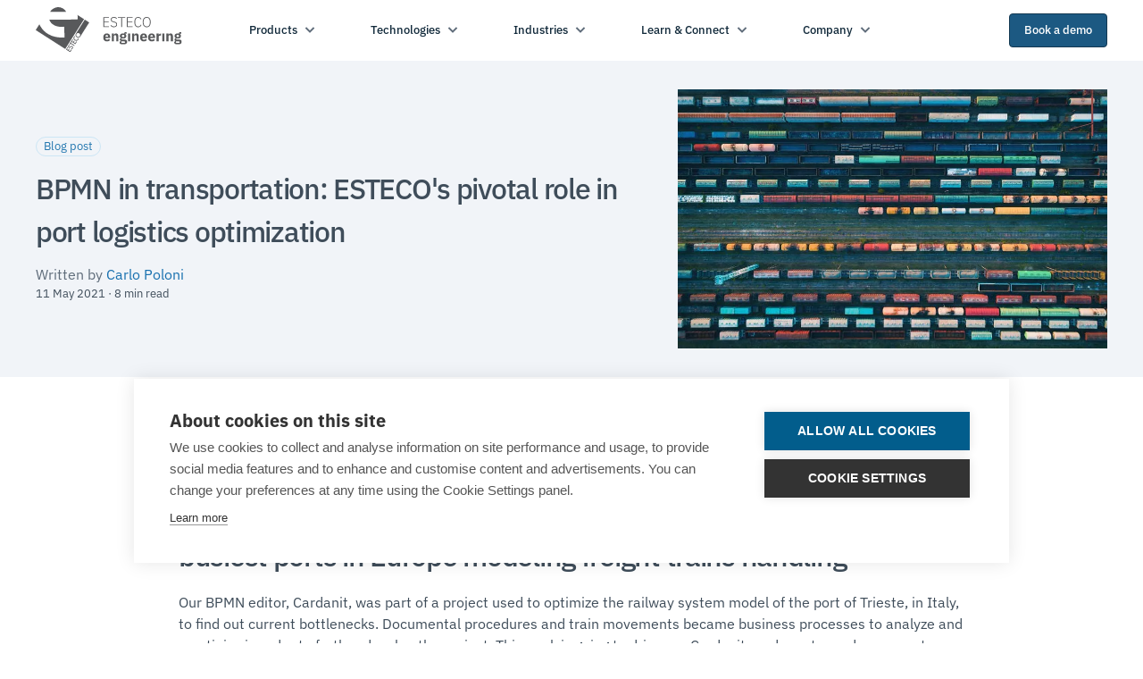

--- FILE ---
content_type: text/html; charset=UTF-8
request_url: https://engineering.esteco.com/blog/bpmn-port-train-logistics-optimization/
body_size: 11279
content:
 <!doctype html> <html lang="en" class="soul-theme-corporate"> <head> <meta charset="utf-8"> <meta name="viewport" content="width=device-width,initial-scale=1"> <meta name="robots" content="max-snippet:-1, max-image-preview: large, max-video-preview: -1"> <script>((e,t,a,g)=>{e[g]=e[g]||[],e[g].push({"gtm.start":(new Date).getTime(),event:"gtm.js"}),e=t.getElementsByTagName(a)[0],(g=t.createElement(a)).async=!0,g.src="https://www.googletagmanager.com/gtm.js?id=GTM-T2FVQKR",e.parentNode.insertBefore(g,e)})(window,document,"script","dataLayer")</script> <script>function mcnHelper(){window.dataLayer=window.dataLayer||[];var o=window.dataLayer.push;window.dataLayer.push=function(){var e=o.apply(this,arguments);try{var n=arguments[0];if(!n||"undefined"==typeof SalesforceInteractions)return;for(var t={},a=Object.entries(n),r=0;r<a.length;r++)t[a[r][0].replace("gtm.","")]=a[r][1];if("gtm.click"===n.event&&!n.elementClasses.contains("ga-cta"))return;SalesforceInteractions.sendEvent({interaction:Object.assign({name:n.event.replaceAll("gtm.",""),eventType:n.event.replaceAll("gtm.",""),category:"engagement",pageUrl:window.location.href},t)})}catch(e){console.error("Errore nell'intercettazione Salesforce:",e)}return e}}document.addEventListener("DOMContentLoaded",mcnHelper)</script> <title>Optimizing port logistics with BPMN and digital twins | Blog</title> <meta property="og:title" content="Optimizing port logistics with BPMN and digital twins | Blog"> <link rel="canonical" href="https://engineering.esteco.com/blog/bpmn-port-train-logistics-optimization/"> <meta name="description" content="Combining BPMN with numerical algorithms enables efficient digital twins for port and train logistics. Improve planning and operational flow."> <meta property="og:description" content="Combining BPMN with numerical algorithms enables efficient digital twins for port and train logistics. Improve planning and operational flow."> <meta name="twitter:description" content="Combining BPMN with numerical algorithms enables efficient digital twins for port and train logistics. Improve planning and operational flow."> <meta name="twitter:title" content="Optimizing port logistics with BPMN and digital twins | Blog"> <meta name="twitter:card" content="summary_large_image"> <meta name="twitter:site" content="@esteco_mF"> <meta name="twitter:creator" content="@esteco_mF"> <meta name="twitter:image" content="https://engineering.esteco.com/assets/img/QMZrA37wFh-960.jpeg?skipCheck"> <meta property="og:image" content="https://engineering.esteco.com/assets/img/QMZrA37wFh-960.jpeg?skipCheck"> <link href="/assets/img/favicon.ico" rel="shortcut icon"> <link rel="apple-touch-icon" sizes="180x180" href="/assets/img/apple-touch-icon.png"> <link rel="icon" type="image/png" sizes="32x32" href="/assets/img/favicon-32x32.png"> <link rel="icon" type="image/png" sizes="16x16" href="/assets/img/favicon-16x16.png"> <link rel="mask-icon" href="/assets/img/safari-pinned-tab.svg" color="#24417f"> <link rel="preload" as="font" href="/assets/soul/soul-icons.woff2" type="font/woff2" crossorigin="use-credentials"/> <link rel="preload" as="font" href="/assets/soul/soul-roman.woff2" type="font/woff2" crossorigin="use-credentials"/> <link rel="preload" as="image" href="/assets/img/QMZrA37wFh-960.jpeg"> <meta name="msapplication-TileColor" content="#ffc40d"> <meta name="theme-color" content="#ffffff"> <meta content="/browserconfig.xml" name="msapplication-config"> <script type="module"> import { defineCustomElements } from '/assets/soul-web-components/loader/index.es2017.js';

		defineCustomElements(); </script> <link rel="dns-prefetch" href="https://cdn.cookiehub.eu"/> <link rel="dns-prefetch" href="https://dash.cookiehub.com"/> <link rel="dns-prefetch" href="https://region-eu.cookiehub.net"/> <link rel="dns-prefetch" href="https://www.googletagmanager.com"/> <link rel="preconnect" href="https://cdn.cookiehub.eu"/> <link rel="preconnect" href="https://dash.cookiehub.com"/> <link rel="preconnect" href="https://region-eu.cookiehub.net"/> <link rel="preconnect" href="https://www.googletagmanager.com"/> <link rel="preload" href="https://cdn.cookiehub.eu/c2/2d278545.js" as="script"/> <link rel="stylesheet" href="/styles/main.css"> <meta content="#fafafa" name="theme-color"> </head> <body class="soul-font-scale-m" id="post-page"> <script src="/assets/commons/js/utils.js"></script> <script src="/assets/commons/js/video-gallery.js"></script> <noscript> <iframe src="https://www.googletagmanager.com/ns.html?id=GTM-T2FVQKR" height="0" width="0" style="display:none;visibility:hidden"></iframe> </noscript> <header> <div class="esteco-column soul-font-scale-s"> <div class="soul-grid soul-grid--horizontal esteco-custom-grid-gap soul-grid--justify-space-between soul-grid--regular-gap soul-grid--align-center"><div class="soul-grid-item-auto-span soul-grid-item-auto-span-on-s soul-grid-item-auto-span-on-xs"> <a href="/" class="esteco-logo-container"> <img alt="Esteco engineering logo" loading="lazy" decoding="async" fetchPriority="auto" class="esteco-logo--sticky" src="/assets/img/L1hEv2eiWo-1158.svg" width="1158" height="349"> </a></div> <nav class="soul-grid-item-fill-span soul-grid-item-hidden-on-m soul-grid-item-hidden-on-s soul-grid-item-hidden-on-xs"><div class="soul-grid soul-grid--horizontal esteco-custom-grid-gap soul-grid--justify-start soul-grid--wrap soul-grid--regular-gap soul-grid--align-center"> <div class="soul-grid-item-auto-span"> <div class="esteco-vertical-separator--menu"></div> </div> <div class="soul-grid-item-auto-span"> <div class="soul-button-menu soul-button-menu--bottom-left esteco-menu-trigger"> <button href class="soul-button--ghost soul-button"> <div class="soul-button__text"> <div class="soul-label soul-label--strong">Products</div> </div><div class="soul-button__icon"> <soul-icon name="down" size="m"></soul-icon> </div></button> <div class="soul-context-menu"> <div class="soul-context-menu__section soul-space-inset-l"> <div class="soul-grid soul-grid--horizontal esteco-custom-grid-gap soul-grid--regular-gap soul-grid--align-top"> <div class="soul-grid-item-fill-span"> <ul class="l-block-list l-block-list--transparent l-block-list--stretched l-block-list--hover"> <li class="l-block-list__item"> <a href="/volta/" class="soul-space-inline-both-m"> <div class="soul-grid soul-grid--horizontal esteco-custom-grid-gap soul-grid--wrap soul-grid--align-center"><div class="soul-grid-item-auto-span soul-grid-item-auto-span-on-s soul-grid-item-auto-span-on-xs"><img alt="VOLTA logo circle" loading="lazy" decoding="async" fetchPriority="auto" class="esteco-menu-icon" src="/assets/img/9bRMGDePPQ-216.svg" width="216" height="208"></div><div class="soul-grid-item-fill-span soul-grid-item-fill-span-on-s soul-grid-item-fill-span-on-xs"><strong class="soul-text-indicator-primary soul-space-inline-left-s">VOLTA</strong></div><div class="soul-grid-item-12/12-span soul-grid-item-12/12-span-on-s soul-grid-item-12/12-span-on-xs"><div class="soul-label soul-label--reduced esteco-menu-description"> The digital engineering platform for simulation process and data management (SPDM) and multidisciplinary design optimization (MDO). </div></div></div> </a> </li> <li class="l-block-list__item"> <a href="/volta/volta-capabilities/" class="soul-space-inline-both-m"> <div class="soul-grid soul-grid--horizontal esteco-custom-grid-gap soul-grid--wrap soul-grid--align-center"><div class="soul-grid-item-fill-span soul-grid-item-fill-span-on-s soul-grid-item-fill-span-on-xs"><strong class="soul-text-indicator-primary">Capabilities</strong></div></div> </a> </li> <li class="l-block-list__item"> <a href="/volta/volta-apis/" class="soul-space-inline-both-m"> <div class="soul-grid soul-grid--horizontal esteco-custom-grid-gap soul-grid--wrap soul-grid--align-center"><div class="soul-grid-item-fill-span soul-grid-item-fill-span-on-s soul-grid-item-fill-span-on-xs"><strong class="soul-text-indicator-primary">Public APIs</strong></div></div> </a> </li> <li class="l-block-list__item"> <a href="/modefrontier/" class="soul-space-inline-both-m"> <div class="soul-grid soul-grid--horizontal esteco-custom-grid-gap soul-grid--wrap soul-grid--align-center"><div class="soul-grid-item-auto-span soul-grid-item-auto-span-on-s soul-grid-item-auto-span-on-xs"><img alt="modeFRONTIER logo small" loading="lazy" decoding="async" fetchPriority="auto" class="esteco-menu-icon" src="/assets/img/-7ZGP3u7UL-57.svg" width="57" height="57"></div><div class="soul-grid-item-fill-span soul-grid-item-fill-span-on-s soul-grid-item-fill-span-on-xs"><strong class="soul-text-indicator-primary soul-space-inline-left-s">modeFRONTIER</strong></div><div class="soul-grid-item-12/12-span soul-grid-item-12/12-span-on-s soul-grid-item-12/12-span-on-xs"><div class="soul-label soul-label--reduced esteco-menu-description"> The vendor agnostic software solution for engineering simulation process automation and design optimization. </div></div></div> </a> </li> <li class="l-block-list__item"> <a href="/modefrontier/modefrontier-capabilities/" class="soul-space-inline-both-m"> <div class="soul-grid soul-grid--horizontal esteco-custom-grid-gap soul-grid--wrap soul-grid--align-center"><div class="soul-grid-item-fill-span soul-grid-item-fill-span-on-s soul-grid-item-fill-span-on-xs"><strong class="soul-text-indicator-primary">Capabilities </strong></div></div> </a> </li> <li class="l-block-list__item"> <a href="/modefrontier/modefrontier-apis/" class="soul-space-inline-both-m"> <div class="soul-grid soul-grid--horizontal esteco-custom-grid-gap soul-grid--wrap soul-grid--align-center"><div class="soul-grid-item-fill-span soul-grid-item-fill-span-on-s soul-grid-item-fill-span-on-xs"><strong class="soul-text-indicator-primary">Python APIs</strong></div></div> </a> </li> </ul></div> <div class="soul-grid-item-auto-span"> <div class="soul-card soul-card--quiet-alternative soul-card--regular soul-card--fill-height"> <div class="soul-card__header"> <div class="soul-card__header-content"> <span class="soul-heading soul-heading--h6">Scenarios</span> </div> </div> <div class="soul-card__content-fill-height"> <nav> <a class="soul-navigation-item soul-navigation-item--secondary h-text-bold" href="/scenario/teams/"> <div class="soul-navigation-item__label">Teams</div> </a> <a class="soul-navigation-item soul-navigation-item--secondary h-text-bold" href="/scenario/enterprise/"> <div class="soul-navigation-item__label">Enterprise</div> </a> <a class="soul-navigation-item soul-navigation-item--secondary h-text-bold" href="/academy/"> <div class="soul-navigation-item__label">Academic</div> </a> </nav> </div> <div class="soul-card__content"> <div class="soul-space-stack-bottom-xs"> <a href="/demo/" class="soul-button--primary soul-button--fill soul-button"> Book a demo </a> </div> <a href="/contact-us/" class="soul-button--plain soul-button--fill soul-button"> Contact us </a> </div> </div> </div> </div> </div> </div> </div> </div> <div class="soul-grid-item-auto-span"> <div class="soul-button-menu soul-button-menu--bottom-left esteco-menu-trigger"> <button href class="soul-button--ghost soul-button"> <div class="soul-button__text"> <div class="soul-label soul-label--strong">Technologies</div> </div><div class="soul-button__icon"> <soul-icon name="down" size="m"></soul-icon> </div></button> <div class="soul-context-menu"> <div class="soul-context-menu__section soul-space-inset-l"> <div class="soul-grid soul-grid--horizontal esteco-custom-grid-gap soul-grid--regular-gap soul-grid--align-top"> <div class="soul-grid-item-fill-span"> <ul class="l-block-list l-block-list--transparent l-block-list--stretched l-block-list--hover"> <li class="l-block-list__item"> <a href="/technology/simulation-process-data-management/" class="soul-space-inline-both-m"> <div class="soul-grid soul-grid--horizontal esteco-custom-grid-gap soul-grid--wrap soul-grid--align-center"><div class="soul-grid-item-fill-span soul-grid-item-fill-span-on-s soul-grid-item-fill-span-on-xs"><strong class="soul-text-indicator-primary">Simulation Process and Data Management</strong></div></div> </a> </li> <li class="l-block-list__item"> <a href="/technology/simulation-process-integration-automation/" class="soul-space-inline-both-m"> <div class="soul-grid soul-grid--horizontal esteco-custom-grid-gap soul-grid--wrap soul-grid--align-center"><div class="soul-grid-item-fill-span soul-grid-item-fill-span-on-s soul-grid-item-fill-span-on-xs"><strong class="soul-text-indicator-primary">Simulation process integration and automation</strong></div></div> </a> </li> <li class="l-block-list__item"> <a href="/technology/design-optimization/" class="soul-space-inline-both-m"> <div class="soul-grid soul-grid--horizontal esteco-custom-grid-gap soul-grid--wrap soul-grid--align-center"><div class="soul-grid-item-fill-span soul-grid-item-fill-span-on-s soul-grid-item-fill-span-on-xs"><strong class="soul-text-indicator-primary">Design optimization</strong></div></div> </a> </li> <li class="l-block-list__item"> <a href="/technology/business-process-management/" class="soul-space-inline-both-m"> <div class="soul-grid soul-grid--horizontal esteco-custom-grid-gap soul-grid--wrap soul-grid--align-center"><div class="soul-grid-item-fill-span soul-grid-item-fill-span-on-s soul-grid-item-fill-span-on-xs"><strong class="soul-text-indicator-primary">Business Process Management</strong></div></div> </a> </li> <li class="l-block-list__item"> <a href="/technology/robust-design-and-reliability/" class="soul-space-inline-both-m"> <div class="soul-grid soul-grid--horizontal esteco-custom-grid-gap soul-grid--wrap soul-grid--align-center"><div class="soul-grid-item-fill-span soul-grid-item-fill-span-on-s soul-grid-item-fill-span-on-xs"><strong class="soul-text-indicator-primary">Robust Design and Reliability</strong></div></div> </a> </li> <li class="l-block-list__item"> <a href="/technology/simulation-data-analytics/" class="soul-space-inline-both-m"> <div class="soul-grid soul-grid--horizontal esteco-custom-grid-gap soul-grid--wrap soul-grid--align-center"><div class="soul-grid-item-fill-span soul-grid-item-fill-span-on-s soul-grid-item-fill-span-on-xs"><strong class="soul-text-indicator-primary">Simulation Data Analytics</strong></div></div> </a> </li> <li class="l-block-list__item"> <a href="/technology/hpc-and-cloud/" class="soul-space-inline-both-m"> <div class="soul-grid soul-grid--horizontal esteco-custom-grid-gap soul-grid--wrap soul-grid--align-center"><div class="soul-grid-item-fill-span soul-grid-item-fill-span-on-s soul-grid-item-fill-span-on-xs"><strong class="soul-text-indicator-primary">HPC and Cloud</strong></div></div> </a> </li> <li class="l-block-list__item"> <a href="/technology/response-surface-models-rsm/" class="soul-space-inline-both-m"> <div class="soul-grid soul-grid--horizontal esteco-custom-grid-gap soul-grid--wrap soul-grid--align-center"><div class="soul-grid-item-fill-span soul-grid-item-fill-span-on-s soul-grid-item-fill-span-on-xs"><strong class="soul-text-indicator-primary">Response Surface Models</strong></div></div> </a> </li> <li class="l-block-list__item"> <a href="/technology/ai-data-driven-modeling/" class="soul-space-inline-both-m"> <div class="soul-grid soul-grid--horizontal esteco-custom-grid-gap soul-grid--wrap soul-grid--align-center"><div class="soul-grid-item-fill-span soul-grid-item-fill-span-on-s soul-grid-item-fill-span-on-xs"><strong class="soul-text-indicator-primary">AI Data-Driven Modeling</strong></div></div> </a> </li> <li class="l-block-list__item"> <a href="/technology/model-based-systems-engineering/" class="soul-space-inline-both-m"> <div class="soul-grid soul-grid--horizontal esteco-custom-grid-gap soul-grid--wrap soul-grid--align-center"><div class="soul-grid-item-fill-span soul-grid-item-fill-span-on-s soul-grid-item-fill-span-on-xs"><strong class="soul-text-indicator-primary">Model-based systems engineering</strong></div></div> </a> </li> <li class="l-block-list__item"> <a href="/technology/" class="soul-space-inline-both-m"> <div class="soul-grid soul-grid--horizontal esteco-custom-grid-gap soul-grid--wrap soul-grid--align-center"><div class="soul-grid-item-fill-span soul-grid-item-fill-span-on-s soul-grid-item-fill-span-on-xs"><strong class="soul-text-indicator-primary">All technologies</strong></div></div> </a> </li> </ul></div> <div class="soul-grid-item-auto-span"> <div class="soul-card soul-card--quiet-alternative soul-card--regular soul-card--fill-height"> <div class="soul-card__header"> <div class="soul-card__header-content"> <span class="soul-heading soul-heading--h6">Scenarios</span> </div> </div> <div class="soul-card__content-fill-height"> <nav> <a class="soul-navigation-item soul-navigation-item--secondary h-text-bold" href="/scenario/teams/"> <div class="soul-navigation-item__label">Teams</div> </a> <a class="soul-navigation-item soul-navigation-item--secondary h-text-bold" href="/scenario/enterprise/"> <div class="soul-navigation-item__label">Enterprise</div> </a> <a class="soul-navigation-item soul-navigation-item--secondary h-text-bold" href="/academy/"> <div class="soul-navigation-item__label">Academic</div> </a> </nav> </div> <div class="soul-card__content"> <div class="soul-space-stack-bottom-xs"> <a href="/demo/" class="soul-button--primary soul-button--fill soul-button"> Book a demo </a> </div> <a href="/contact-us/" class="soul-button--plain soul-button--fill soul-button"> Contact us </a> </div> </div> </div> </div> </div> </div> </div> </div> <div class="soul-grid-item-auto-span"> <div class="soul-button-menu soul-button-menu--bottom-left esteco-menu-trigger"> <button href class="soul-button--ghost soul-button"> <div class="soul-button__text"> <div class="soul-label soul-label--strong">Industries</div> </div><div class="soul-button__icon"> <soul-icon name="down" size="m"></soul-icon> </div></button> <div class="soul-context-menu"> <div class="soul-context-menu__section soul-space-inset-l"> <div class="soul-grid soul-grid--horizontal esteco-custom-grid-gap soul-grid--regular-gap soul-grid--align-top"> <div class="soul-grid-item-fill-span"> <ul class="l-block-list l-block-list--transparent l-block-list--stretched l-block-list--hover"> <li class="l-block-list__item"> <a href="/industry/automotive/" class="soul-space-inline-both-m"> <div class="soul-grid soul-grid--horizontal esteco-custom-grid-gap soul-grid--wrap soul-grid--align-center"><div class="soul-grid-item-fill-span soul-grid-item-fill-span-on-s soul-grid-item-fill-span-on-xs"><strong class="soul-text-indicator-primary">Automotive and Ground Transportation</strong></div></div> </a> </li> <li class="l-block-list__item"> <a href="/industry/aerospace/" class="soul-space-inline-both-m"> <div class="soul-grid soul-grid--horizontal esteco-custom-grid-gap soul-grid--wrap soul-grid--align-center"><div class="soul-grid-item-fill-span soul-grid-item-fill-span-on-s soul-grid-item-fill-span-on-xs"><strong class="soul-text-indicator-primary">Aerospace</strong></div></div> </a> </li> <li class="l-block-list__item"> <a href="/industry/architecture-engineering-construction/" class="soul-space-inline-both-m"> <div class="soul-grid soul-grid--horizontal esteco-custom-grid-gap soul-grid--wrap soul-grid--align-center"><div class="soul-grid-item-fill-span soul-grid-item-fill-span-on-s soul-grid-item-fill-span-on-xs"><strong class="soul-text-indicator-primary">Architecture, Engineering and Construction</strong></div></div> </a> </li> <li class="l-block-list__item"> <a href="/industry/manufacturing-and-industrial-equipment/" class="soul-space-inline-both-m"> <div class="soul-grid soul-grid--horizontal esteco-custom-grid-gap soul-grid--wrap soul-grid--align-center"><div class="soul-grid-item-fill-span soul-grid-item-fill-span-on-s soul-grid-item-fill-span-on-xs"><strong class="soul-text-indicator-primary">Manufacturing and Industrial Equipment</strong></div></div> </a> </li> <li class="l-block-list__item"> <a href="/industry/consumer-goods/" class="soul-space-inline-both-m"> <div class="soul-grid soul-grid--horizontal esteco-custom-grid-gap soul-grid--wrap soul-grid--align-center"><div class="soul-grid-item-fill-span soul-grid-item-fill-span-on-s soul-grid-item-fill-span-on-xs"><strong class="soul-text-indicator-primary">Consumer Goods</strong></div></div> </a> </li> <li class="l-block-list__item"> <a href="/industry/marine/" class="soul-space-inline-both-m"> <div class="soul-grid soul-grid--horizontal esteco-custom-grid-gap soul-grid--wrap soul-grid--align-center"><div class="soul-grid-item-fill-span soul-grid-item-fill-span-on-s soul-grid-item-fill-span-on-xs"><strong class="soul-text-indicator-primary">Marine</strong></div></div> </a> </li> <li class="l-block-list__item"> <a href="/industry/healthcare/" class="soul-space-inline-both-m"> <div class="soul-grid soul-grid--horizontal esteco-custom-grid-gap soul-grid--wrap soul-grid--align-center"><div class="soul-grid-item-fill-span soul-grid-item-fill-span-on-s soul-grid-item-fill-span-on-xs"><strong class="soul-text-indicator-primary">Healthcare</strong></div></div> </a> </li> <li class="l-block-list__item"> <a href="/industry/electronics/" class="soul-space-inline-both-m"> <div class="soul-grid soul-grid--horizontal esteco-custom-grid-gap soul-grid--wrap soul-grid--align-center"><div class="soul-grid-item-fill-span soul-grid-item-fill-span-on-s soul-grid-item-fill-span-on-xs"><strong class="soul-text-indicator-primary">Electronics </strong></div></div> </a> </li> <li class="l-block-list__item"> <a href="/industry/energy/" class="soul-space-inline-both-m"> <div class="soul-grid soul-grid--horizontal esteco-custom-grid-gap soul-grid--wrap soul-grid--align-center"><div class="soul-grid-item-fill-span soul-grid-item-fill-span-on-s soul-grid-item-fill-span-on-xs"><strong class="soul-text-indicator-primary">Energy </strong></div></div> </a> </li> <li class="l-block-list__item"> <a href="/industry/" class="soul-space-inline-both-m"> <div class="soul-grid soul-grid--horizontal esteco-custom-grid-gap soul-grid--wrap soul-grid--align-center"><div class="soul-grid-item-fill-span soul-grid-item-fill-span-on-s soul-grid-item-fill-span-on-xs"><strong class="soul-text-indicator-primary">All industries</strong></div></div> </a> </li> </ul></div> <div class="soul-grid-item-auto-span"> <div class="soul-card soul-card--quiet-alternative soul-card--regular soul-card--fill-height"> <div class="soul-card__header"> <div class="soul-card__header-content"> <span class="soul-heading soul-heading--h6">Scenarios</span> </div> </div> <div class="soul-card__content-fill-height"> <nav> <a class="soul-navigation-item soul-navigation-item--secondary h-text-bold" href="/scenario/teams/"> <div class="soul-navigation-item__label">Teams</div> </a> <a class="soul-navigation-item soul-navigation-item--secondary h-text-bold" href="/scenario/enterprise/"> <div class="soul-navigation-item__label">Enterprise</div> </a> <a class="soul-navigation-item soul-navigation-item--secondary h-text-bold" href="/academy/"> <div class="soul-navigation-item__label">Academic</div> </a> </nav> </div> <div class="soul-card__content"> <div class="soul-space-stack-bottom-xs"> <a href="/demo/" class="soul-button--primary soul-button--fill soul-button"> Book a demo </a> </div> <a href="/contact-us/" class="soul-button--plain soul-button--fill soul-button"> Contact us </a> </div> </div> </div> </div> </div> </div> </div> </div> <div class="soul-grid-item-auto-span"> <div class="soul-button-menu soul-button-menu--bottom-left esteco-menu-trigger"> <button href class="soul-button--ghost soul-button"> <div class="soul-button__text"> <div class="soul-label soul-label--strong">Learn & Connect</div> </div><div class="soul-button__icon"> <soul-icon name="down" size="m"></soul-icon> </div></button> <div class="soul-context-menu"> <div class="soul-context-menu__section soul-space-inset-l"> <ul class="l-block-list l-block-list--transparent l-block-list--stretched l-block-list--hover"> <li class="l-block-list__item"> <a href="/events/" class="soul-space-inline-both-m"> <div class="soul-grid soul-grid--horizontal esteco-custom-grid-gap soul-grid--wrap soul-grid--align-center"><div class="soul-grid-item-fill-span soul-grid-item-fill-span-on-s soul-grid-item-fill-span-on-xs"><strong class="soul-text-indicator-primary">Events</strong></div></div> </a> </li> <li class="l-block-list__item"> <a href="/blog/" class="soul-space-inline-both-m"> <div class="soul-grid soul-grid--horizontal esteco-custom-grid-gap soul-grid--wrap soul-grid--align-center"><div class="soul-grid-item-fill-span soul-grid-item-fill-span-on-s soul-grid-item-fill-span-on-xs"><strong class="soul-text-indicator-primary">Blog</strong></div></div> </a> </li> <li class="l-block-list__item"> <a href="/resources/" class="soul-space-inline-both-m"> <div class="soul-grid soul-grid--horizontal esteco-custom-grid-gap soul-grid--wrap soul-grid--align-center"><div class="soul-grid-item-fill-span soul-grid-item-fill-span-on-s soul-grid-item-fill-span-on-xs"><strong class="soul-text-indicator-primary">Resource library</strong></div></div> </a> </li> <li class="l-block-list__item"> <a href="/technology-partners/" class="soul-space-inline-both-m"> <div class="soul-grid soul-grid--horizontal esteco-custom-grid-gap soul-grid--wrap soul-grid--align-center"><div class="soul-grid-item-fill-span soul-grid-item-fill-span-on-s soul-grid-item-fill-span-on-xs"><strong class="soul-text-indicator-primary">Technology partners</strong></div></div> </a> </li> <li class="l-block-list__item"> <a href="/academy/" class="soul-space-inline-both-m"> <div class="soul-grid soul-grid--horizontal esteco-custom-grid-gap soul-grid--wrap soul-grid--align-center"><div class="soul-grid-item-fill-span soul-grid-item-fill-span-on-s soul-grid-item-fill-span-on-xs"><strong class="soul-text-indicator-primary">Academia</strong></div></div> </a> </li><div class="soul-space-stack-both-s"><div class="soul-card__divider"></div></div> <li class="soul-space-stack-both-xs"> <a href="/demo/" class="soul-button--primary soul-button--fill soul-button">Book a demo</a> </li> <li class="soul-space-stack-top-xs"> <a href="/contact-us/" class="soul-button--plain soul-button--fill soul-button">Contact us</a> </li> </ul> </div> </div> </div> </div> <div class="soul-grid-item-auto-span"> <div class="soul-button-menu soul-button-menu--bottom-left esteco-menu-trigger"> <button href class="soul-button--ghost soul-button"> <div class="soul-button__text"> <div class="soul-label soul-label--strong">Company</div> </div><div class="soul-button__icon"> <soul-icon name="down" size="m"></soul-icon> </div></button> <div class="soul-context-menu"> <div class="soul-context-menu__section soul-space-inset-l"> <ul class="l-block-list l-block-list--transparent l-block-list--stretched l-block-list--hover"> <li class="l-block-list__item"> <a href="https://www.esteco.com" class="soul-space-inline-both-m"> <div class="soul-grid soul-grid--horizontal esteco-custom-grid-gap soul-grid--wrap soul-grid--align-center"><div class="soul-grid-item-fill-span soul-grid-item-fill-span-on-s soul-grid-item-fill-span-on-xs"><strong class="soul-text-indicator-primary">About ESTECO</strong></div></div> </a> </li> <li class="l-block-list__item"> <a href="https://www.esteco.com/story/" class="soul-space-inline-both-m"> <div class="soul-grid soul-grid--horizontal esteco-custom-grid-gap soul-grid--wrap soul-grid--align-center"><div class="soul-grid-item-fill-span soul-grid-item-fill-span-on-s soul-grid-item-fill-span-on-xs"><strong class="soul-text-indicator-primary">Story</strong></div></div> </a> </li> <li class="l-block-list__item"> <a href="https://www.esteco.com/mission-and-ethics/" class="soul-space-inline-both-m"> <div class="soul-grid soul-grid--horizontal esteco-custom-grid-gap soul-grid--wrap soul-grid--align-center"><div class="soul-grid-item-fill-span soul-grid-item-fill-span-on-s soul-grid-item-fill-span-on-xs"><strong class="soul-text-indicator-primary">Mission and Ethics</strong></div></div> </a> </li> <li class="l-block-list__item"> <a href="https://www.esteco.com/corporate-social-responsibility/" class="soul-space-inline-both-m"> <div class="soul-grid soul-grid--horizontal esteco-custom-grid-gap soul-grid--wrap soul-grid--align-center"><div class="soul-grid-item-fill-span soul-grid-item-fill-span-on-s soul-grid-item-fill-span-on-xs"><strong class="soul-text-indicator-primary">Corporate Social Responsibility</strong></div></div> </a> </li> <li class="l-block-list__item"> <a href="https://www.esteco.com/research/" class="soul-space-inline-both-m"> <div class="soul-grid soul-grid--horizontal esteco-custom-grid-gap soul-grid--wrap soul-grid--align-center"><div class="soul-grid-item-fill-span soul-grid-item-fill-span-on-s soul-grid-item-fill-span-on-xs"><strong class="soul-text-indicator-primary">Research</strong></div></div> </a> </li> <li class="l-block-list__item"> <a href="https://www.esteco.com/news/" class="soul-space-inline-both-m"> <div class="soul-grid soul-grid--horizontal esteco-custom-grid-gap soul-grid--wrap soul-grid--align-center"><div class="soul-grid-item-fill-span soul-grid-item-fill-span-on-s soul-grid-item-fill-span-on-xs"><strong class="soul-text-indicator-primary">News</strong></div></div> </a> </li> <li class="l-block-list__item"> <a href="https://jobs.esteco.com/" class="soul-space-inline-both-m"> <div class="soul-grid soul-grid--horizontal esteco-custom-grid-gap soul-grid--wrap soul-grid--align-center"><div class="soul-grid-item-fill-span soul-grid-item-fill-span-on-s soul-grid-item-fill-span-on-xs"><strong class="soul-text-indicator-primary">Careers</strong></div></div> </a> </li> <li class="l-block-list__item"> <a href="https://www.esteco.com/25-years-of-esteco/" class="soul-space-inline-both-m"> <div class="soul-grid soul-grid--horizontal esteco-custom-grid-gap soul-grid--wrap soul-grid--align-center"><div class="soul-grid-item-fill-span soul-grid-item-fill-span-on-s soul-grid-item-fill-span-on-xs"><strong class="soul-text-indicator-primary">25 years of ESTECO</strong></div></div> </a> </li> </ul> </div> </div> </div> </div></div></nav> <div class="soul-grid-item-auto-span soul-grid-item-hidden-on-m soul-grid-item-hidden-on-s soul-grid-item-hidden-on-xs"> <a href="/demo" class="soul-button--primary soul-button--fill soul-button"> <div class="soul-label soul-label--strong">Book a demo</div> </a> </div> <div class="soul-grid-item-fill-span soul-grid-item-hidden-on-xl soul-grid-item-hidden-on-l"> <div class="soul-grid soul-grid--horizontal soul-grid--regular-gap soul-grid--align-center soul-grid--justify-end esteco-mobile-header-gap"> <div class="soul-grid-item-auto-span soul-grid-item-hidden-on-xl soul-grid-item-hidden-on-l"> <a href="/demo" class="soul-button--primary soul-button--fill soul-button soul-button--compact"> <span class="soul-button__text">Book a demo</span> </a> </div> <nav class="soul-grid-item-auto-span soul-grid-item-hidden-on-xl soul-grid-item-hidden-on-l h-text-align-right"> <div class="mobile-menu"> <span class="h-text-align-right" id="mobile-menu-open"> <div class="soul-sign soul-sign--compact"> <span class="soul-sign__icon"><soul-icon name="menu" size="l"></soul-icon></span> <span class="soul-sign__text">Menu</span> </div> </span> <span class="h-text-align-right" id="mobile-menu-close"> <div class="soul-sign soul-sign--compact"> <span class="soul-sign__icon"><soul-icon name="close" size="l"></soul-icon></span> <span class="soul-sign__text">Close</span> </div> </span> <div class="menu-items"> <div class="soul-space-squish-l h-text-align-left"> <div class="soul-space-stack-bottom-m"> <span class="soul-label soul-label--strong soul-font-size-l">Menu</span> </div> <div class="soul-space-stack-both-xs"> <soul-accordion density="compact" background="alternative" expander-indicator-position="right"> <div slot="title" class="soul-heading soul-heading--h6">Products</div> <div slot="content"> <div class="h-text-bold"> <ul class="l-block-list l-block-list--transparent l-block-list--stretched l-block-list--hover"> <li class="l-block-list__item"> <a href="/volta/" class="soul-space-inline-both-m"> <div class="soul-grid soul-grid--horizontal esteco-custom-grid-gap soul-grid--wrap soul-grid--align-center"><div class="soul-grid-item-auto-span soul-grid-item-auto-span-on-s soul-grid-item-auto-span-on-xs"><img alt="VOLTA logo circle" loading="lazy" decoding="async" fetchPriority="auto" class="esteco-menu-icon" src="/assets/img/9bRMGDePPQ-216.svg" width="216" height="208"></div><div class="soul-grid-item-fill-span soul-grid-item-fill-span-on-s soul-grid-item-fill-span-on-xs"><strong class="soul-text-indicator-primary soul-space-inline-left-s">VOLTA</strong></div><div class="soul-grid-item-12/12-span soul-grid-item-12/12-span-on-s soul-grid-item-12/12-span-on-xs"><div class="soul-label soul-label--reduced esteco-menu-description"> The digital engineering platform for simulation process and data management (SPDM) and multidisciplinary design optimization (MDO). </div></div></div> </a> </li> <li class="l-block-list__item"> <a href="/volta/volta-capabilities/" class="soul-space-inline-both-m"> <div class="soul-grid soul-grid--horizontal esteco-custom-grid-gap soul-grid--wrap soul-grid--align-center"><div class="soul-grid-item-fill-span soul-grid-item-fill-span-on-s soul-grid-item-fill-span-on-xs"><strong class="soul-text-indicator-primary">Capabilities</strong></div></div> </a> </li> <li class="l-block-list__item"> <a href="/volta/volta-apis/" class="soul-space-inline-both-m"> <div class="soul-grid soul-grid--horizontal esteco-custom-grid-gap soul-grid--wrap soul-grid--align-center"><div class="soul-grid-item-fill-span soul-grid-item-fill-span-on-s soul-grid-item-fill-span-on-xs"><strong class="soul-text-indicator-primary">Public APIs</strong></div></div> </a> </li> <li class="l-block-list__item"> <a href="/modefrontier/" class="soul-space-inline-both-m"> <div class="soul-grid soul-grid--horizontal esteco-custom-grid-gap soul-grid--wrap soul-grid--align-center"><div class="soul-grid-item-auto-span soul-grid-item-auto-span-on-s soul-grid-item-auto-span-on-xs"><img alt="modeFRONTIER logo small" loading="lazy" decoding="async" fetchPriority="auto" class="esteco-menu-icon" src="/assets/img/-7ZGP3u7UL-57.svg" width="57" height="57"></div><div class="soul-grid-item-fill-span soul-grid-item-fill-span-on-s soul-grid-item-fill-span-on-xs"><strong class="soul-text-indicator-primary soul-space-inline-left-s">modeFRONTIER</strong></div><div class="soul-grid-item-12/12-span soul-grid-item-12/12-span-on-s soul-grid-item-12/12-span-on-xs"><div class="soul-label soul-label--reduced esteco-menu-description"> The vendor agnostic software solution for engineering simulation process automation and design optimization. </div></div></div> </a> </li> <li class="l-block-list__item"> <a href="/modefrontier/modefrontier-capabilities/" class="soul-space-inline-both-m"> <div class="soul-grid soul-grid--horizontal esteco-custom-grid-gap soul-grid--wrap soul-grid--align-center"><div class="soul-grid-item-fill-span soul-grid-item-fill-span-on-s soul-grid-item-fill-span-on-xs"><strong class="soul-text-indicator-primary">Capabilities </strong></div></div> </a> </li> <li class="l-block-list__item"> <a href="/modefrontier/modefrontier-apis/" class="soul-space-inline-both-m"> <div class="soul-grid soul-grid--horizontal esteco-custom-grid-gap soul-grid--wrap soul-grid--align-center"><div class="soul-grid-item-fill-span soul-grid-item-fill-span-on-s soul-grid-item-fill-span-on-xs"><strong class="soul-text-indicator-primary">Python APIs</strong></div></div> </a> </li> </ul> </div></div> </soul-accordion> </div> <div class="soul-space-stack-both-xs"> <soul-accordion density="compact" background="alternative" expander-indicator-position="right"> <div slot="title" class="soul-heading soul-heading--h6">Technologies</div> <div slot="content"> <div class="h-text-bold"> <ul class="l-block-list l-block-list--transparent l-block-list--stretched l-block-list--hover"> <li class="l-block-list__item"> <a href="/technology/simulation-process-data-management/" class="soul-space-inline-both-m"> <div class="soul-grid soul-grid--horizontal esteco-custom-grid-gap soul-grid--wrap soul-grid--align-center"><div class="soul-grid-item-fill-span soul-grid-item-fill-span-on-s soul-grid-item-fill-span-on-xs"><strong class="soul-text-indicator-primary">Simulation Process and Data Management</strong></div></div> </a> </li> <li class="l-block-list__item"> <a href="/technology/simulation-process-integration-automation/" class="soul-space-inline-both-m"> <div class="soul-grid soul-grid--horizontal esteco-custom-grid-gap soul-grid--wrap soul-grid--align-center"><div class="soul-grid-item-fill-span soul-grid-item-fill-span-on-s soul-grid-item-fill-span-on-xs"><strong class="soul-text-indicator-primary">Simulation process integration and automation</strong></div></div> </a> </li> <li class="l-block-list__item"> <a href="/technology/design-optimization/" class="soul-space-inline-both-m"> <div class="soul-grid soul-grid--horizontal esteco-custom-grid-gap soul-grid--wrap soul-grid--align-center"><div class="soul-grid-item-fill-span soul-grid-item-fill-span-on-s soul-grid-item-fill-span-on-xs"><strong class="soul-text-indicator-primary">Design optimization</strong></div></div> </a> </li> <li class="l-block-list__item"> <a href="/technology/business-process-management/" class="soul-space-inline-both-m"> <div class="soul-grid soul-grid--horizontal esteco-custom-grid-gap soul-grid--wrap soul-grid--align-center"><div class="soul-grid-item-fill-span soul-grid-item-fill-span-on-s soul-grid-item-fill-span-on-xs"><strong class="soul-text-indicator-primary">Business Process Management</strong></div></div> </a> </li> <li class="l-block-list__item"> <a href="/technology/robust-design-and-reliability/" class="soul-space-inline-both-m"> <div class="soul-grid soul-grid--horizontal esteco-custom-grid-gap soul-grid--wrap soul-grid--align-center"><div class="soul-grid-item-fill-span soul-grid-item-fill-span-on-s soul-grid-item-fill-span-on-xs"><strong class="soul-text-indicator-primary">Robust Design and Reliability</strong></div></div> </a> </li> <li class="l-block-list__item"> <a href="/technology/simulation-data-analytics/" class="soul-space-inline-both-m"> <div class="soul-grid soul-grid--horizontal esteco-custom-grid-gap soul-grid--wrap soul-grid--align-center"><div class="soul-grid-item-fill-span soul-grid-item-fill-span-on-s soul-grid-item-fill-span-on-xs"><strong class="soul-text-indicator-primary">Simulation Data Analytics</strong></div></div> </a> </li> <li class="l-block-list__item"> <a href="/technology/hpc-and-cloud/" class="soul-space-inline-both-m"> <div class="soul-grid soul-grid--horizontal esteco-custom-grid-gap soul-grid--wrap soul-grid--align-center"><div class="soul-grid-item-fill-span soul-grid-item-fill-span-on-s soul-grid-item-fill-span-on-xs"><strong class="soul-text-indicator-primary">HPC and Cloud</strong></div></div> </a> </li> <li class="l-block-list__item"> <a href="/technology/response-surface-models-rsm/" class="soul-space-inline-both-m"> <div class="soul-grid soul-grid--horizontal esteco-custom-grid-gap soul-grid--wrap soul-grid--align-center"><div class="soul-grid-item-fill-span soul-grid-item-fill-span-on-s soul-grid-item-fill-span-on-xs"><strong class="soul-text-indicator-primary">Response Surface Models</strong></div></div> </a> </li> <li class="l-block-list__item"> <a href="/technology/ai-data-driven-modeling/" class="soul-space-inline-both-m"> <div class="soul-grid soul-grid--horizontal esteco-custom-grid-gap soul-grid--wrap soul-grid--align-center"><div class="soul-grid-item-fill-span soul-grid-item-fill-span-on-s soul-grid-item-fill-span-on-xs"><strong class="soul-text-indicator-primary">AI Data-Driven Modeling</strong></div></div> </a> </li> <li class="l-block-list__item"> <a href="/technology/model-based-systems-engineering/" class="soul-space-inline-both-m"> <div class="soul-grid soul-grid--horizontal esteco-custom-grid-gap soul-grid--wrap soul-grid--align-center"><div class="soul-grid-item-fill-span soul-grid-item-fill-span-on-s soul-grid-item-fill-span-on-xs"><strong class="soul-text-indicator-primary">Model-based systems engineering</strong></div></div> </a> </li> <li class="l-block-list__item"> <a href="/technology/" class="soul-space-inline-both-m"> <div class="soul-grid soul-grid--horizontal esteco-custom-grid-gap soul-grid--wrap soul-grid--align-center"><div class="soul-grid-item-fill-span soul-grid-item-fill-span-on-s soul-grid-item-fill-span-on-xs"><strong class="soul-text-indicator-primary">All technologies</strong></div></div> </a> </li> </ul> </div></div> </soul-accordion> </div> <div class="soul-space-stack-both-xs"> <soul-accordion density="compact" background="alternative" expander-indicator-position="right"> <div slot="title" class="soul-heading soul-heading--h6">Industries</div> <div slot="content"> <div class="h-text-bold"> <ul class="l-block-list l-block-list--transparent l-block-list--stretched l-block-list--hover"> <li class="l-block-list__item"> <a href="/industry/automotive/" class="soul-space-inline-both-m"> <div class="soul-grid soul-grid--horizontal esteco-custom-grid-gap soul-grid--wrap soul-grid--align-center"><div class="soul-grid-item-fill-span soul-grid-item-fill-span-on-s soul-grid-item-fill-span-on-xs"><strong class="soul-text-indicator-primary">Automotive and Ground Transportation</strong></div></div> </a> </li> <li class="l-block-list__item"> <a href="/industry/aerospace/" class="soul-space-inline-both-m"> <div class="soul-grid soul-grid--horizontal esteco-custom-grid-gap soul-grid--wrap soul-grid--align-center"><div class="soul-grid-item-fill-span soul-grid-item-fill-span-on-s soul-grid-item-fill-span-on-xs"><strong class="soul-text-indicator-primary">Aerospace</strong></div></div> </a> </li> <li class="l-block-list__item"> <a href="/industry/architecture-engineering-construction/" class="soul-space-inline-both-m"> <div class="soul-grid soul-grid--horizontal esteco-custom-grid-gap soul-grid--wrap soul-grid--align-center"><div class="soul-grid-item-fill-span soul-grid-item-fill-span-on-s soul-grid-item-fill-span-on-xs"><strong class="soul-text-indicator-primary">Architecture, Engineering and Construction</strong></div></div> </a> </li> <li class="l-block-list__item"> <a href="/industry/manufacturing-and-industrial-equipment/" class="soul-space-inline-both-m"> <div class="soul-grid soul-grid--horizontal esteco-custom-grid-gap soul-grid--wrap soul-grid--align-center"><div class="soul-grid-item-fill-span soul-grid-item-fill-span-on-s soul-grid-item-fill-span-on-xs"><strong class="soul-text-indicator-primary">Manufacturing and Industrial Equipment</strong></div></div> </a> </li> <li class="l-block-list__item"> <a href="/industry/consumer-goods/" class="soul-space-inline-both-m"> <div class="soul-grid soul-grid--horizontal esteco-custom-grid-gap soul-grid--wrap soul-grid--align-center"><div class="soul-grid-item-fill-span soul-grid-item-fill-span-on-s soul-grid-item-fill-span-on-xs"><strong class="soul-text-indicator-primary">Consumer Goods</strong></div></div> </a> </li> <li class="l-block-list__item"> <a href="/industry/marine/" class="soul-space-inline-both-m"> <div class="soul-grid soul-grid--horizontal esteco-custom-grid-gap soul-grid--wrap soul-grid--align-center"><div class="soul-grid-item-fill-span soul-grid-item-fill-span-on-s soul-grid-item-fill-span-on-xs"><strong class="soul-text-indicator-primary">Marine</strong></div></div> </a> </li> <li class="l-block-list__item"> <a href="/industry/healthcare/" class="soul-space-inline-both-m"> <div class="soul-grid soul-grid--horizontal esteco-custom-grid-gap soul-grid--wrap soul-grid--align-center"><div class="soul-grid-item-fill-span soul-grid-item-fill-span-on-s soul-grid-item-fill-span-on-xs"><strong class="soul-text-indicator-primary">Healthcare</strong></div></div> </a> </li> <li class="l-block-list__item"> <a href="/industry/electronics/" class="soul-space-inline-both-m"> <div class="soul-grid soul-grid--horizontal esteco-custom-grid-gap soul-grid--wrap soul-grid--align-center"><div class="soul-grid-item-fill-span soul-grid-item-fill-span-on-s soul-grid-item-fill-span-on-xs"><strong class="soul-text-indicator-primary">Electronics </strong></div></div> </a> </li> <li class="l-block-list__item"> <a href="/industry/energy/" class="soul-space-inline-both-m"> <div class="soul-grid soul-grid--horizontal esteco-custom-grid-gap soul-grid--wrap soul-grid--align-center"><div class="soul-grid-item-fill-span soul-grid-item-fill-span-on-s soul-grid-item-fill-span-on-xs"><strong class="soul-text-indicator-primary">Energy </strong></div></div> </a> </li> <li class="l-block-list__item"> <a href="/industry/" class="soul-space-inline-both-m"> <div class="soul-grid soul-grid--horizontal esteco-custom-grid-gap soul-grid--wrap soul-grid--align-center"><div class="soul-grid-item-fill-span soul-grid-item-fill-span-on-s soul-grid-item-fill-span-on-xs"><strong class="soul-text-indicator-primary">All industries</strong></div></div> </a> </li> </ul> </div></div> </soul-accordion> </div> <div class="soul-space-stack-both-xs"> <soul-accordion density="compact" background="alternative" expander-indicator-position="right"> <div slot="title" class="soul-heading soul-heading--h6">Scenarios</div> <div slot="content"> <div class="h-text-bold"> <ul class="l-block-list l-block-list--transparent l-block-list--stretched l-block-list--hover"> <li class="l-block-list__item"> <a href="/scenario/teams/" class="soul-space-inline-both-m"> <div class="soul-grid soul-grid--horizontal esteco-custom-grid-gap soul-grid--wrap soul-grid--align-center"><div class="soul-grid-item-fill-span soul-grid-item-fill-span-on-s soul-grid-item-fill-span-on-xs"><strong class="soul-text-indicator-primary">Teams</strong></div></div> </a> </li> <li class="l-block-list__item"> <a href="/scenario/enterprise/" class="soul-space-inline-both-m"> <div class="soul-grid soul-grid--horizontal esteco-custom-grid-gap soul-grid--wrap soul-grid--align-center"><div class="soul-grid-item-fill-span soul-grid-item-fill-span-on-s soul-grid-item-fill-span-on-xs"><strong class="soul-text-indicator-primary">Enterprise</strong></div></div> </a> </li> <li class="l-block-list__item"> <a href="/academy/" class="soul-space-inline-both-m"> <div class="soul-grid soul-grid--horizontal esteco-custom-grid-gap soul-grid--wrap soul-grid--align-center"><div class="soul-grid-item-fill-span soul-grid-item-fill-span-on-s soul-grid-item-fill-span-on-xs"><strong class="soul-text-indicator-primary">Academic</strong></div></div> </a> </li> </ul> </div></div> </soul-accordion> </div> <div class="soul-space-stack-both-xs"> <soul-accordion density="compact" background="alternative" expander-indicator-position="right"> <div slot="title" class="soul-heading soul-heading--h6">Learn & Connect</div> <div slot="content"> <div class="h-text-bold"> <ul class="l-block-list l-block-list--transparent l-block-list--stretched l-block-list--hover"> <li class="l-block-list__item"> <a href="/events/" class="soul-space-inline-both-m"> <div class="soul-grid soul-grid--horizontal esteco-custom-grid-gap soul-grid--wrap soul-grid--align-center"><div class="soul-grid-item-fill-span soul-grid-item-fill-span-on-s soul-grid-item-fill-span-on-xs"><strong class="soul-text-indicator-primary">Events</strong></div></div> </a> </li> <li class="l-block-list__item"> <a href="/blog/" class="soul-space-inline-both-m"> <div class="soul-grid soul-grid--horizontal esteco-custom-grid-gap soul-grid--wrap soul-grid--align-center"><div class="soul-grid-item-fill-span soul-grid-item-fill-span-on-s soul-grid-item-fill-span-on-xs"><strong class="soul-text-indicator-primary">Blog</strong></div></div> </a> </li> <li class="l-block-list__item"> <a href="/resources/" class="soul-space-inline-both-m"> <div class="soul-grid soul-grid--horizontal esteco-custom-grid-gap soul-grid--wrap soul-grid--align-center"><div class="soul-grid-item-fill-span soul-grid-item-fill-span-on-s soul-grid-item-fill-span-on-xs"><strong class="soul-text-indicator-primary">Resource library</strong></div></div> </a> </li> <li class="l-block-list__item"> <a href="/technology-partners/" class="soul-space-inline-both-m"> <div class="soul-grid soul-grid--horizontal esteco-custom-grid-gap soul-grid--wrap soul-grid--align-center"><div class="soul-grid-item-fill-span soul-grid-item-fill-span-on-s soul-grid-item-fill-span-on-xs"><strong class="soul-text-indicator-primary">Technology partners</strong></div></div> </a> </li> <li class="l-block-list__item"> <a href="/academy/" class="soul-space-inline-both-m"> <div class="soul-grid soul-grid--horizontal esteco-custom-grid-gap soul-grid--wrap soul-grid--align-center"><div class="soul-grid-item-fill-span soul-grid-item-fill-span-on-s soul-grid-item-fill-span-on-xs"><strong class="soul-text-indicator-primary">Academia</strong></div></div> </a> </li> </ul> </div></div> </soul-accordion> </div> <div class="soul-space-stack-both-xs"> <soul-accordion density="compact" background="alternative" expander-indicator-position="right"> <div slot="title" class="soul-heading soul-heading--h6">Company</div> <div slot="content"> <div class="h-text-bold"> <ul class="l-block-list l-block-list--transparent l-block-list--stretched l-block-list--hover"> <li class="l-block-list__item"> <a href="https://www.esteco.com" class="soul-space-inline-both-m"> <div class="soul-grid soul-grid--horizontal esteco-custom-grid-gap soul-grid--wrap soul-grid--align-center"><div class="soul-grid-item-fill-span soul-grid-item-fill-span-on-s soul-grid-item-fill-span-on-xs"><strong class="soul-text-indicator-primary">About ESTECO</strong></div></div> </a> </li> <li class="l-block-list__item"> <a href="https://www.esteco.com/story/" class="soul-space-inline-both-m"> <div class="soul-grid soul-grid--horizontal esteco-custom-grid-gap soul-grid--wrap soul-grid--align-center"><div class="soul-grid-item-fill-span soul-grid-item-fill-span-on-s soul-grid-item-fill-span-on-xs"><strong class="soul-text-indicator-primary">Story</strong></div></div> </a> </li> <li class="l-block-list__item"> <a href="https://www.esteco.com/mission-and-ethics/" class="soul-space-inline-both-m"> <div class="soul-grid soul-grid--horizontal esteco-custom-grid-gap soul-grid--wrap soul-grid--align-center"><div class="soul-grid-item-fill-span soul-grid-item-fill-span-on-s soul-grid-item-fill-span-on-xs"><strong class="soul-text-indicator-primary">Mission and Ethics</strong></div></div> </a> </li> <li class="l-block-list__item"> <a href="https://www.esteco.com/corporate-social-responsibility/" class="soul-space-inline-both-m"> <div class="soul-grid soul-grid--horizontal esteco-custom-grid-gap soul-grid--wrap soul-grid--align-center"><div class="soul-grid-item-fill-span soul-grid-item-fill-span-on-s soul-grid-item-fill-span-on-xs"><strong class="soul-text-indicator-primary">Corporate Social Responsibility</strong></div></div> </a> </li> <li class="l-block-list__item"> <a href="https://www.esteco.com/research/" class="soul-space-inline-both-m"> <div class="soul-grid soul-grid--horizontal esteco-custom-grid-gap soul-grid--wrap soul-grid--align-center"><div class="soul-grid-item-fill-span soul-grid-item-fill-span-on-s soul-grid-item-fill-span-on-xs"><strong class="soul-text-indicator-primary">Research</strong></div></div> </a> </li> <li class="l-block-list__item"> <a href="https://www.esteco.com/news/" class="soul-space-inline-both-m"> <div class="soul-grid soul-grid--horizontal esteco-custom-grid-gap soul-grid--wrap soul-grid--align-center"><div class="soul-grid-item-fill-span soul-grid-item-fill-span-on-s soul-grid-item-fill-span-on-xs"><strong class="soul-text-indicator-primary">News</strong></div></div> </a> </li> <li class="l-block-list__item"> <a href="https://jobs.esteco.com/" class="soul-space-inline-both-m"> <div class="soul-grid soul-grid--horizontal esteco-custom-grid-gap soul-grid--wrap soul-grid--align-center"><div class="soul-grid-item-fill-span soul-grid-item-fill-span-on-s soul-grid-item-fill-span-on-xs"><strong class="soul-text-indicator-primary">Careers</strong></div></div> </a> </li> <li class="l-block-list__item"> <a href="https://www.esteco.com/25-years-of-esteco/" class="soul-space-inline-both-m"> <div class="soul-grid soul-grid--horizontal esteco-custom-grid-gap soul-grid--wrap soul-grid--align-center"><div class="soul-grid-item-fill-span soul-grid-item-fill-span-on-s soul-grid-item-fill-span-on-xs"><strong class="soul-text-indicator-primary">25 years of ESTECO</strong></div></div> </a> </li> </ul> </div></div> </soul-accordion> </div> </div> </div> </div> </nav> </div> </div> </div> </div> </header> <script type="application/ld+json"> {
        "@context": "https://schema.org",
        "@graph": [
            
            
                
                {
    
        "@type": "WebPage"
        ,"@id": "https://engineering.esteco.com/blog/bpmn-port-train-logistics-optimization/#webpage"
        ,"url": "https://engineering.esteco.com/blog/bpmn-port-train-logistics-optimization/"
        
        ,"name": "BPMN in transportation: ESTECO&#39;s pivotal role in port logistics optimization"
        ,"description": "Combining BPMN with numerical algorithms enables efficient digital twins for port and train logistics. Improve planning and operational flow."
        ,"isPartOf": [
            
                {
                    "@id": "https://engineering.esteco.com/#website"
                }
            
                
                    ,{
                        "@id": "https://engineering.esteco.com/blog/#blog"
                    }
                
            
        ]
        
            
                ,"keywords": "port logistics, logistics process optimization, BPMN in transport systems, port and rail logistics modeling, workflow optimization for logistics, engineering process automation"
            
        
        
            ,"publisher": {
                "@type": "Organization",
                "@id": "https://www.esteco.com/#organization"
            }
        
        
            ,"inLanguage": "en"
        
        
        ,"primaryImageOfPage": {
                "@type": "ImageObject",
                "url": "/uploads/blog_port_logistics_0_d34993bbc0.jpg",
                "caption": ""
        }
        
            
                ,"mainEntity": {
                
                    
                        "@id": "https://engineering.esteco.com/blog/bpmn-port-train-logistics-optimization/#blogpost"
                    
                    
                    
                    
                }
            
        
        
    
    
    ,"about": [
        
            {
                "@type": "Thing",
                "name": "Business process model and notation"
                
                    ,"url": "https://en.wikipedia.org/wiki/Business_Process_Model_and_Notation"
                
            },
        
            {
                "@type": "Thing",
                "name": "Logistics"
                
                    ,"url": "https://en.wikipedia.org/wiki/Logistics"
                
            },
        
            {
                "@type": "Thing",
                "name": "Engineering optimization"
                
                    ,"url": "https://en.wikipedia.org/wiki/Engineering_optimization"
                
            }
        
    ]

        
}

            
            
                ,
                {
    "@id": "https://engineering.esteco.com/blog/bpmn-port-train-logistics-optimization/#breadcrumb",
    "@type": "BreadcrumbList",
    "itemListElement": [
            {
                "@type": "ListItem",
                "position": 1,
                "name": "Home"
                
                    ,"item": "https://engineering.esteco.com"
                
            }
        
                ,{
                    "@type": "ListItem",
                    "position": 2,
                    "name": "blog",
                    "item": "https://engineering.esteco.com/blog/"
                }

                ,{
                    "@type": "ListItem",
                    "position": 3,
                    "name": "bpmn port train logistics optimization",
                    "item": "https://engineering.esteco.com/blog/bpmn-port-train-logistics-optimization/"
                }
    ]
}

            
            
            
            
            
            
                ,
                {
    "@type": "BlogPosting",
    "@id": "https://engineering.esteco.com/blog/bpmn-port-train-logistics-optimization/#blogpost",
    "url": "https://engineering.esteco.com/blog/bpmn-port-train-logistics-optimization/",
    "headline": "BPMN in transportation: ESTECO&#39;s pivotal role in port logistics optimization",
    "description": "Combining BPMN with numerical algorithms enables efficient digital twins for port and train logistics. Improve planning and operational flow.",
    
        "datePublished": "2021-05-11",
    
    
        "author": [
            
              
                  {
                      "@type": "Person",
                      "name": "Carlo Poloni",
                      "description": "Carlo Poloni is the president of ESTECO. A Professor of Mechanical Engineering at the University of Trieste, he co-founded ESTECO in 1999. He previously worked at Aeritalia and Sincrotrone Trieste and joined the University of Trieste as a researcher with a focus on Multidisciplinary Design Optimization. He has authored more than 100 papers and collaborates with international companies and organizations. He is founder member of AISE, the Italian Association of Systems Engineering, affiliated to INCOSE.",
                      "jobTitle": "President",
                      "image": {
                          "@type": "ImageObject",
                          "url": "/uploads/Poloni_Carlo_758694ed6e.png"
                      }
                  }
              
        ],
    
    "publisher": {
        "@id": "https://www.esteco.com/#organization"
    },
    "inLanguage": "en",
    "keywords": "port logistics, logistics process optimization, BPMN in transport systems, port and rail logistics modeling, workflow optimization for logistics, engineering process automation"
    
    
    
    ,"about": [
        
            {
                "@type": "Thing",
                "name": "Business process model and notation"
                
                    ,"url": "https://en.wikipedia.org/wiki/Business_Process_Model_and_Notation"
                
            },
        
            {
                "@type": "Thing",
                "name": "Logistics"
                
                    ,"url": "https://en.wikipedia.org/wiki/Logistics"
                
            },
        
            {
                "@type": "Thing",
                "name": "Engineering optimization"
                
                    ,"url": "https://en.wikipedia.org/wiki/Engineering_optimization"
                
            }
        
    ]

    ,"citation": {
        "@type": "CreativeWork",
        "name": "",
        "url": ""
    },

    "mentions": [
        
        
        
            {
                "@type": "SoftwareApplication",
                "name": "modeFRONTIER"
                
                    ,"url": "https://engineering.esteco.com/modefrontier/"
                
            },
        
            {
                "@type": "SoftwareApplication",
                "name": "Cardanit"
                
                    ,"url": "https://www.cardanit.com/"
                
            }
        
        
            
            
            ,
                {
                    "@type": "Thing",
                    "name": "Intermodal freight transport"
                    
                        ,"url": "https://en.wikipedia.org/wiki/Intermodal_freight_transport"
                    
                },
            
                {
                    "@type": "Thing",
                    "name": "Rail transport"
                    
                        ,"url": "https://en.wikipedia.org/wiki/Rail_transport"
                    
                },
            
                {
                    "@type": "Thing",
                    "name": "Workflow"
                    
                        ,"url": "https://en.wikipedia.org/wiki/Workflow"
                    
                }
            
        
    ]
}
            
            
            
            
            
            
            
            
            
            
        ]
    } </script> <main> <section class="esteco-hero esteco-hero-variable soul-background-alternative" style=""> <div class="esteco-column esteco-hero__content"> <div class="soul-grid soul-grid--horizontal soul-grid--comfortable-gap soul-grid--align-center soul-grid--wrap"> <div class="soul-grid-item-7/12-span soul-grid-item-6/12-span-on-m soul-grid-item-12/12-span-on-s soul-grid-item-12/12-span-on-xs"> <span class="a-badge--primary a-badge--outline a-badge a-badge--xs">Blog post</span> <div class="soul-space-stack-both-s"> <h1 class="soul-heading soul-heading--h2">BPMN in transportation: ESTECO&#39;s pivotal role in port logistics optimization</h1> </div> <p class="soul-label soul-label--reduced">Written by <a href="/author/carlo-poloni/" class="soul-link--plain soul-link">Carlo Poloni</a></p> <p class="soul-label soul-label--micro"> 11 May 2021&nbsp;&middot; 8 min read </p> </div> <div class="soul-grid-item-5/12-span soul-grid-item-6/12-span-on-m soul-grid-item-12/12-span-on-s soul-grid-item-12/12-span-on-xs"> <div id="hero-images-container"> <picture><source type="image/avif" srcset="/assets/img/QMZrA37wFh-400.avif 400w, /assets/img/QMZrA37wFh-600.avif 600w, /assets/img/QMZrA37wFh-960.avif 960w" sizes="(max-width: 600px) 600px,(max-width: 400px) 400px, 960px"><source type="image/webp" srcset="/assets/img/QMZrA37wFh-400.webp 400w, /assets/img/QMZrA37wFh-600.webp 600w, /assets/img/QMZrA37wFh-960.webp 960w" sizes="(max-width: 600px) 600px,(max-width: 400px) 400px, 960px"><source type="image/jpeg" srcset="/assets/img/QMZrA37wFh-400.jpeg 400w, /assets/img/QMZrA37wFh-600.jpeg 600w, /assets/img/QMZrA37wFh-960.jpeg 960w" sizes="(max-width: 600px) 600px,(max-width: 400px) 400px, 960px"><img alt="Freight trains and containers on tracks from above illustrate the complexity of port logistics optimization" loading="eager" decoding="async" fetchPriority="high" class="esteco-hero__image" style="background:#223e47;background:linear-gradient(45deg,#294348 0,#1a3a45 100%)" src="/assets/img/QMZrA37wFh-400.jpeg" width="960" height="579"></picture> </div> </div> </div> </div> </section> <div id="js-resource-content" class="soul-space-stack-top-3-xl"> <section class="esteco-column--narrow soul-content soul-space-stack-both-3-xl"> <h2>How Business Process Model and Notation helped one of the busiest ports in Europe modeling freight trains handling</h2> <p>Our BPMN editor, Cardanit, was part of a project used to optimize the railway system model of the port of Trieste, in Italy, to find out current bottlenecks. Documental procedures and train movements became business processes to analyze and scrutinize in order to further develop the project. This work is going to drive our Cardanit roadmap towards new ventures like optimization and simulation, which will become main features in the years to come. At the same time, the use of <a href="https://engineering.esteco.com/technology/simulation-process-integration-automation/">simulation process automation</a> and numerical optimization technology enabled the creation of a digital twin of the port to optimize its planning and future developments.</p> <p>Trieste is an Italian city, bordering with Slovenia, at the very top of the Adriatic Sea. Its port, strategically placed in the heart of Europe, has been historically an important hub for continental freight trade since the beginning of the 19th century. A free port, enjoying special privileges in organizational and legal terms, has made Trieste the terminus of regular direct ocean transportation services provided by the world’s main shipping lines not only to Eastern Europe, but also to the Far East and China.</p> <p>Moving 57 million of tonnes of goods in 2018 and 9971 trains in 2019, the port needed to improve its capacity and optimize its operations.</p> <h2>Five steps to analyze and optimize the port rail system</h2> <p>With its position between two main transport corridors within Europe, Trieste Port is part of the EU project REIF (REgional Infrastructure for railway Freight transport) to promote regional rail freight as feeder infrastructure of the corridors. Specifically, the project focuses on:</p> <ul> <li>identifying measures to remove bottlenecks hindering further railway transport</li> <li>defining a railway operational system model to optimize the use of existing port railway infrastructures.</li> </ul> <p>To develop the specific part concerning its <a href="https://engineering.esteco.com/industry/automotive/">railway improvement</a> system, Trieste Port Authority teamed up with LIFT, a spin-off of the University of Trieste, and ESTECO. Because of this expertise we’ve been called to contribute to the main goals of the project:</p> <ul> <li>create a digital twin of Trieste Port Rail System</li> <li>estimate rail capacity</li> <li>optimize the functional planning and design of the port developments.</li> </ul> <figure class="esteco-figure"><div class="h-text-align-center"><picture><source type="image/avif" srcset="/assets/img/Yzb_eo2hzw-400.avif 400w, /assets/img/Yzb_eo2hzw-800.avif 800w, /assets/img/Yzb_eo2hzw-900.avif 900w, /assets/img/Yzb_eo2hzw-960.avif 960w" sizes="(max-width: 900px) 900px,(max-width: 800px) 800px,(max-width: 400px) 400px, 960px"><source type="image/webp" srcset="/assets/img/Yzb_eo2hzw-400.webp 400w, /assets/img/Yzb_eo2hzw-800.webp 800w, /assets/img/Yzb_eo2hzw-900.webp 900w, /assets/img/Yzb_eo2hzw-960.webp 960w" sizes="(max-width: 900px) 900px,(max-width: 800px) 800px,(max-width: 400px) 400px, 960px"><source type="image/jpeg" srcset="/assets/img/Yzb_eo2hzw-400.jpeg 400w, /assets/img/Yzb_eo2hzw-800.jpeg 800w, /assets/img/Yzb_eo2hzw-900.jpeg 900w, /assets/img/Yzb_eo2hzw-960.jpeg 960w" sizes="(max-width: 900px) 900px,(max-width: 800px) 800px,(max-width: 400px) 400px, 960px"><img alt="Containers on a cargo ship from above" loading="lazy" decoding="async" fetchPriority="auto" class="esteco-img-height-auto null" style="background:#0c77c1;background:linear-gradient(to bottom,#2b94d1 0,#046cb5 100%)" src="/assets/img/Yzb_eo2hzw-400.jpeg" width="960" height="540"></picture></div></figure> <p>In a few words, the project goal was to analyze the structure of the internal rail processes of the Port of Trieste. The infrastructure complexity, the custom checks upon arrival and departure, the locomotive exchanges were just some of the constraints that needed to be worked on in order to increase the number of trains arriving and leaving the port.</p> <p>It was pretty clear from the beginning of our involvement that our <a href="https://www.cardanit.com/">BPMN editor Cardanit</a> had to play a major role in the development of the project turning the different actions to implement the port development into business processes to be modeled. In the plan, the advancement of the project was then subject to further analysis and simulation with the use of other software.</p> <p>To proceed with the project, the different stakeholders agreed on the following five-step method:</p> <ul> <li><strong>Modeling</strong> of the port railway system processes using the Business Process Model and Notation standard and our BPMN editor Cardanit</li> <li><strong>Parameterization</strong> of the designed model with the Business Process Simulation (BPSim standard)</li> <li><strong>Simulation</strong> with a third-party tool</li> <li><strong>Optimization</strong> of the parameterizations with modeFRONTIER</li> <li><strong>Approximation</strong> by means of Response Surface Model (RSM) to quickly explore all the parameter configurations of interest.</li> </ul> <h2>Modeling Trieste Port processes with BPMN</h2> <p>As the project foundations were laid out, the first stage was to analyze and model all the processes within the railway network of Trieste Port with the BPMN standard. The stakeholders chose this standard because its simplicity and expressiveness allow all the different parts involved in the project to speak and understand the same language.</p> <p>Upon the start of the analysis, the stakeholders chose to describe all the documental procedures provided by Trieste Port Authority in one unique model with different processes, including:</p> <ul> <li>railway maneuvers necessary for the trains arrival and departure (from the main railway line to the terminals and vice versa)</li> <li>all the movements required to shunting locomotives to support these maneuvers.</li> </ul> <p>Subsequently, a comparison and validation work with the DIF (Direzione Infrastrutture Ferroviarie - Railway Infrastructure Department) guaranteed the logical correctness of the model. After drafting the first high-resolution model, the analysts created a second one at a lower level of detail, with activities that require the same resources aggregated into single tasks.<br> This second model represented the most effective solution for the purposes of parameterization and subsequent simulation, therefore the following phases of the project focused on this second version of the BPMN model.</p> <p>In Cardanit the final model was divided into four different tabs for each of the following processes:</p> <ul> <li><strong>arrival</strong>, with the documental and maneuvering procedures required to the train arriving from the main railway line to move from the freight main station to the terminal where the train has to be unloaded. In this process, the analysts evaluated the different routes necessary to reach the different terminals, the possibility of performing single or shunting operations, and even possible variations caused by irregular checks at the gate. The arrival of the train to the freight main station triggers the departure process</li> <li><strong>departure</strong>, which includes three possible start events, depending on the location of the departing train in one of the three terminals. This process also integrates the documental procedures with the maneuvering procedures. It also incorporates the possibility of any irregularity upon documental pre-checks, or at gate checks level. Furthermore, it analyzes the occurrence of carrying out single or double shunting operations. This process ends when the loaded train leaves the freight main station.</li> <li><strong>locomotive release</strong>, activated by various intermediate events within the two processes of train departure and arrival, which describes the relocation of locomotives once released from the trains. Once their task is over, they are either moved to a depot or where a train waits for them</li> <li><strong>locomotive recall</strong>, starting when a train needs a locomotive and running the relocation of the locomotives to where they are needed.</li> </ul> <figure class="esteco-figure"><div class="h-text-align-center"><picture><source type="image/avif" srcset="/assets/img/zBEBj9hyri-400.avif 400w, /assets/img/zBEBj9hyri-800.avif 800w, /assets/img/zBEBj9hyri-900.avif 900w, /assets/img/zBEBj9hyri-960.avif 960w" sizes="(max-width: 900px) 900px,(max-width: 800px) 800px,(max-width: 400px) 400px, 960px"><source type="image/webp" srcset="/assets/img/zBEBj9hyri-400.webp 400w, /assets/img/zBEBj9hyri-800.webp 800w, /assets/img/zBEBj9hyri-900.webp 900w, /assets/img/zBEBj9hyri-960.webp 960w" sizes="(max-width: 900px) 900px,(max-width: 800px) 800px,(max-width: 400px) 400px, 960px"><source type="image/jpeg" srcset="/assets/img/zBEBj9hyri-400.jpeg 400w, /assets/img/zBEBj9hyri-800.jpeg 800w, /assets/img/zBEBj9hyri-900.jpeg 900w, /assets/img/zBEBj9hyri-960.jpeg 960w" sizes="(max-width: 900px) 900px,(max-width: 800px) 800px,(max-width: 400px) 400px, 960px"><img alt="Containers on rail freight transport " loading="lazy" decoding="async" fetchPriority="auto" class="esteco-img-height-auto null" style="background:#483d33;background:linear-gradient(to bottom,#bc312a 0,#3f3c2f 100%)" src="/assets/img/zBEBj9hyri-400.jpeg" width="960" height="640"></picture></div></figure> <h2>BPMN and Cardanit editor, the right tool to model complex business processes</h2> <p>Teresa Montrone, working in the Numerical Methods Group at ESTECO, was involved in the project from its beginning. In her words, “Using the sharing functionality in Cardanit was key in running the project, since all the stakeholders could access the BPMN projects and see its development as it happened. BPMN standard features like importing .xml files and creating sub-processes of the model definitely helped streamlining and speeding up all the processes. At the same time, using different tabs for each of the four processes was of aid in keeping all the information in one central repository and working on a less complicated model.”</p> <h2>How BPMN models evolved in simulation and optimization</h2> <h4>Parameterization</h4> <p>After analyzing all the BPMN models, the analysts introduced the parameterization of these models with BPSim. The <a href="https://engineering.esteco.com/technology/business-process-management/">Business Process Simulation</a> (BPSim) is a standard allowing to add further information to business process models captured in BPMN. The standard defines the parameterization and interchange of process analysis data allowing structural and capacity analysis of process models, providing for Pre and Post-execution optimization.</p> <p>In the Trieste Port project parameterization included:</p> <ul> <li>the time required to process port activities</li> <li>the probabilities of the events and the priorities of the trains</li> <li>the employment of the resources (tracks and locomotives) by different tasks.</li> </ul> <h4>Simulation</h4> <p>In this stage analysts used a third-party software enabling discrete-event simulation. Comparing simulated and collected data enabled to calibrate and validate the model, allowing the identification of process bottlenecks.</p> <h4>Optimization</h4> <p>For the Optimization part a specific modeFRONTIER project has been created and the defined discrete event simulation engine became its black-box. This workflow was composed of two nested workflows: an external workflow calls an internal one in which the optimization is actually performed by using the modeFRONTIER algorithm MOGA-II. The goal of the internal optimization was the maximization of the number of trains completing the arrival or departure processes, while the external one controls the track and locomotive resources.</p> <h4>Approximation</h4> <p>Using an RSM (Response Surface Model) is an additional benefit that allowed to approximate the optimal values. In fact, such a type of approximation doesn’t reach the best results, but gives very good ones in a short time, by reducing the ‘noise’ around the data.</p> <h2>Simulation of different scenarios to support business processes and decision making</h2> <p>After getting these results, in order to check the solutions were correct, analysts compared them by using a third-party railway simulation tool, which validated their accuracy.</p> <p>In the end, the integration of BPMN modeling with Cardanit, the use of BPSim and the optimization work done with modeFRONTIER allowed to face and optimize the railway complexity of the Port of Trieste.<br> The first results of these analyses are very promising and the collaboration with Trieste Port should continue to improve them in the future.</p> <p>According to these results, simulation of different scenarios can be of great support for decision-makers to correctly design the future developments of any port railway infrastructure and for ESTECO there are other collaboration opportunities in the pipeline with other port authorities worldwide.</p> <p>Giovanni Longo, Scientific Director at one of the main partners of the project, LIFT, said “Cardanit was key in the start of our venture with the Port of Trieste. One of its best features is the ‘automated report’. After modeling all those complex processes it was a relief to click a button to get a document with all the work so well explained to present to the Trieste Port Authority.”</p> <p>“The adoption of modeFRONTIER”, continues Professor Longo, “has enabled to define the details of the engineering design process of optimizing port railway capacity through an intuitive interface, named ‘workflow’ within the software. It formulates all the logical steps composing the process, including the definition of its input and output variables.”</p> </section> <section class="esteco-column--narrow soul-space-stack-both-3-xl"> <div class="soul-card__divider"></div> </section> <section class="esteco-column--narrow soul-space-stack-both-3-xl" id="js-blog-authors"> <div> <a href="/author/carlo-poloni/" class="soul-card--flat soul-card--regular soul-card soul-font-size-xs soul-card--button"><div class="soul-card__content"> <div class="soul-grid soul-grid--horizontal esteco-custom-grid-gap soul-grid--wrap soul-grid--regular-gap soul-grid--align-start"><div class="soul-grid-item-1/6-span soul-grid-item-12/12-span-on-s soul-grid-item-12/12-span-on-xs"><div class="soul-grid soul-grid--horizontal esteco-custom-grid-gap soul-grid--wrap soul-grid--regular-gap soul-grid--align-center"><div class="soul-grid-item-12/12-span soul-grid-item-hidden-on-x soul-grid-item-hidden-on-xs"><soul-avatar type="user" color="auto" size="xl" thumbnail-only image-url="/assets/img/EYW_L3g8Qy-200.png" accessibility-label></soul-avatar></div><div class="soul-grid-item--hidden soul-grid-item-auto-span-on-x soul-grid-item-auto-span-on-xs"><soul-avatar type="user" color="auto" size="xl" thumbnail-only image-url="/assets/img/EYW_L3g8Qy-200.png" accessibility-label></soul-avatar></div><div class="soul-grid-item--hidden soul-grid-item-fill-span-on-x soul-grid-item-fill-span-on-xs"><div class="soul-content"><div class="soul-heading soul-heading--h4 h-text-bold">Carlo Poloni</div></div></div></div></div><div class="soul-grid-item-5/6-span soul-grid-item-hidden-on-x soul-grid-item-hidden-on-xs"><div class="soul-content soul-font-scale-s"><div class="soul-heading soul-heading--h4 h-text-bold">Carlo Poloni</div><p>Carlo Poloni is the president of ESTECO. A Professor of Mechanical Engineering at the University of Trieste, he co-founded ESTECO in 1999. He previously worked at Aeritalia and Sincrotrone Trieste and joined the University of Trieste as a researcher with a focus on Multidisciplinary Design Optimization. He has authored more than 100 papers and collaborates with international companies and organizations. He is founder member of AISE, the Italian Association of Systems Engineering, affiliated to INCOSE.</p></div></div><div class="soul-grid-item--hidden soul-grid-item-12/12-span-on-s soul-grid-item-12/12-span-on-xs"><p>Carlo Poloni is the president of ESTECO. A Professor of Mechanical Engineering at the University of Trieste, he co-founded ESTECO in 1999. He previously worked at Aeritalia and Sincrotrone Trieste and joined the University of Trieste as a researcher with a focus on Multidisciplinary Design Optimization. He has authored more than 100 papers and collaborates with international companies and organizations. He is founder member of AISE, the Italian Association of Systems Engineering, affiliated to INCOSE.</p></div></div> </div></a> </div> </section> </div> </main> <footer class="soul-background-neutral-50 soul-font-scale-s"> <div class="esteco-column soul-space-stack-top-xl"> <div class="soul-space-stack-bottom-xl"> <div class="soul-grid soul-grid--horizontal esteco-custom-grid-gap soul-grid--wrap soul-grid--comfortable-gap soul-grid--align-top"><div class="soul-grid-item-1/4-span soul-grid-item-1/2-span-on-m soul-grid-item-1/2-span-on-s soul-grid-item-12/12-span-on-xs"> <div class="soul-label soul-label--reduced soul-heading--h6"> <strong>Explore</strong> </div> <nav class="soul-space-stack-top-m"> <ul class="l-block-list l-block-list--transparent l-block-list--stretched"> <li class="l-block-list__item"> <a href="/volta/" class="soul-link--plain soul-link">VOLTA</a> </li> <li class="l-block-list__item"> <a href="/modefrontier/" class="soul-link--plain soul-link">modeFRONTIER</a> </li> <li class="l-block-list__item"> <a href="/technology/" class="soul-link--plain soul-link">Technologies</a> </li> <li class="l-block-list__item"> <a href="/industry/" class="soul-link--plain soul-link">Industries</a> </li></ul></nav></div><div class="soul-grid-item-1/4-span soul-grid-item-1/2-span-on-m soul-grid-item-1/2-span-on-s soul-grid-item-12/12-span-on-xs"> <div class="soul-label soul-label--reduced soul-heading--h6"> <strong>Learn</strong> </div> <nav class="soul-space-stack-top-m"> <ul class="l-block-list l-block-list--transparent l-block-list--stretched"> <li class="l-block-list__item"> <a href="/resources/?type=success-stories#searchResultsTitle" class="soul-link--plain soul-link">Testimonials</a> </li> <li class="l-block-list__item"> <a href="/blog/" class="soul-link--plain soul-link">Blog</a> </li> <li class="l-block-list__item"> <a href="/academy/" class="soul-link--plain soul-link">Academia</a> </li> <li class="l-block-list__item"> <a href="/resources/" class="soul-link--plain soul-link">Resource library</a> </li></ul></nav></div><div class="soul-grid-item-1/4-span soul-grid-item-1/2-span-on-m soul-grid-item-1/2-span-on-s soul-grid-item-12/12-span-on-xs"> <div class="soul-label soul-label--reduced soul-heading--h6"> <strong>Company</strong> </div> <nav class="soul-space-stack-top-m"> <ul class="l-block-list l-block-list--transparent l-block-list--stretched"> <li class="l-block-list__item"> <a href="https://www.esteco.com" class="soul-link--plain soul-link">About ESTECO</a> </li> <li class="l-block-list__item"> <a href="https://jobs.esteco.com/" class="soul-link--plain soul-link">Careers</a> </li> <li class="l-block-list__item"> <a href="/contact-us/" class="soul-link--plain soul-link">Contact us</a> </li> <li class="l-block-list__item"> <a href="https://www.esteco.com/25-years-of-esteco/" class="soul-link--plain soul-link">25 years of ESTECO</a> </li></ul></nav></div> <div class="soul-grid-item-1/4-span soul-grid-item-1/2-span-on-m soul-grid-item-1/2-span-on-s soul-grid-item-12/12-span-on-xs"> <div class="soul-label soul-label--reduced soul-space-stack-bottom-m"> <strong>GET OUR NEWSLETTER</strong> </div> <form action='/' class='soul-form soul-font-scale-s' data-contains-attachments='false' data-submit-to-netlify='false' id='newsletter' method='POST' name='newsletter'> <div class="soul-form__section" id="js-formSection792-container"> <div class="soul-space-stack-top-m"> <div class="soul-grid soul-grid--horizontal esteco-custom-grid-gap soul-grid--wrap soul-grid--compact-gap soul-grid--align-start"> <div class="js-form-field soul-grid-item-12/12-span" id="newsletter-email-container"> <div class="soul-form__item"> <soul-input-wrapper tooltip-position="top-start" label="Email address" additional-label="*" help-text status-message="This field must be a valid email address." soul-form-element="email"> <input id="newsletter-email" type="email" name="email" placeholder="" value="" required/></soul-input-wrapper> </div> </div><div class="soul-grid-item-12/12-span" id="js-newsletter-help-container"> <div class="soul-form__help" id="js-newsletter-help"> <div class="soul-content"> <p>By clicking, I accept the <a href="https://www.esteco.com/privacy-policy/">privacy policy</a>.</p> </div> </div> </div><div class="soul-grid-item--hidden" id="js-form-communication-positive" data-width="full"> <div class="soul-communication soul-communication--positive"> <span class="soul-communication__indicator"></span> <strong class="soul-communication__title">Thank you for subscribing</strong> <div class="soul-communication__close"> <button class="soul-button soul-button--ghost soul-button--compact soul-button--icon-only soul-button--pull-right" aria-label="Close message" onclick='closeCommunication("newsletter","js-form-communication-positive",event)'> <span class="a-icon a-icon--m a-icon--close"></span> </button> </div> </div> </div><div class="soul-grid-item--hidden" id="js-form-communication-critical" data-width="full"> <div class="soul-communication soul-communication--critical"> <span class="soul-communication__indicator"></span> <strong class="soul-communication__title">There was a problem with your submission</strong> <div class="soul-communication__close"> <button class="soul-button soul-button--ghost soul-button--compact soul-button--icon-only soul-button--pull-right" aria-label="Close message" onclick='closeCommunication("newsletter","js-form-communication-critical",event)'> <span class="a-icon a-icon--m a-icon--close"></span> </button> </div> <span class="soul-communication__content"><p>Please try again later.</p> </span> </div> </div><div class="soul-grid-item--hidden"> <div class="" id="bot-field-container"> <label>Don't fill this if you're human<input name="bot-field" id="bot-field"/></label> </div> </div><div class="soul-grid-item--hidden"> <div class="" id="form-name-container"> <label><input name="form-name" id="form-name" value="newsletter"/></label> </div> </div><div class="soul-grid-item-12/12-span"> <button type="submit" formnovalidate href class="soul-button--default soul-button">Subscribe</button> </div></div> </div> </div> </form> <script></script> </div> </div> </div> <div class="soul-space-stack-bottom-s"> <div class="soul-grid soul-grid--horizontal esteco-custom-grid-gap soul-grid--justify-space-between soul-grid--vertical-on-s soul-grid--vertical-on-xs soul-grid--regular-gap soul-grid--align-center"> <div class="soul-grid-item-auto-span"> <div class="soul-grid soul-grid--horizontal esteco-custom-grid-gap soul-grid--regular-gap soul-grid--align-center"> <div class="soul-grid-item-auto-span"> <a aria-label="ESTECO's Linkedin page" id href="https://www.linkedin.com/company/esteco-s-p-a" class="soul-link--ghost ga-social soul-link"><soul-icon name="linkedin" size="l" inline></soul-icon></a> </div> <div class="soul-grid-item-auto-span"> <a aria-label="ESTECO's Facebook profile" id href="https://www.facebook.com/ESTECO-166776810033909/" class="soul-link--ghost ga-social soul-link"><soul-icon name="facebook" size="l" inline></soul-icon></a> </div> <div class="soul-grid-item-auto-span"> <a aria-label="ESTECO's Twitter profile" id href="https://x.com/esteco_mF" class="soul-link--ghost ga-social soul-link"><soul-icon name="twitter" size="l" inline></soul-icon></a> </div> <div class="soul-grid-item-auto-span"> <a aria-label="ESTECO's Instagram profile" id href="https://www.instagram.com/esteco_technologies" class="soul-link--ghost ga-social soul-link"><soul-icon name="instagram" size="l" inline></soul-icon></a> </div> <div class="soul-grid-item-auto-span"> <a aria-label="ESTECO's YouTube channel" id href="https://www.youtube.com/user/estecosrlsoftware/featured" class="soul-link--ghost ga-social soul-link"><soul-icon name="youtube" size="l" inline></soul-icon></a> </div> </div> </div> <div class="soul-grid-item-fill-span"> <div class="h-text-align-center">&copy; Copyright 2026 ESTECO SpA All rights reserved - VAT Number IT01635250226</div> </div> <div class="soul-grid-item-auto-span"> <div class="soul-grid soul-grid--horizontal esteco-custom-grid-gap soul-grid--regular-gap soul-grid--align-center"> <div class="soul-grid-item-auto-span"><a href="https://www.esteco.com/privacy-policy/">Privacy policy</a></div> <div class="soul-grid-item-auto-span"><a href="https://www.esteco.com/cookie-policy/">Cookie policy</a></div> <div class="soul-grid-item-auto-span"><a href="https://esteco.segnalazioni.net/">Whistleblowing</a></div> </div> </div> </div> </div> </div> </footer> <script defer async src="/assets/commons/js/menu-handler.js"></script> <script defer async src="/assets/commons/js/form-helper.js"></script> <script defer async src="/assets/commons/js/form-submission-handler.js"></script> <script defer async src="/assets/commons/js/modal.js"></script> <script defer async src="/assets/commons/js/carousel.js"></script> <script defer async src="/assets/commons/js/accordion.js"></script> <script defer async type="module" src="/assets/commons/js/lite-vimeo.js"></script> <script defer async type="module" src="/assets/commons/js/lite-youtube.js"></script> </body> </html> 

--- FILE ---
content_type: text/css; charset=UTF-8
request_url: https://engineering.esteco.com/styles/main.css
body_size: 30473
content:
@charset "UTF-8";:root{--soul-assets-folder:/assets/soul}@font-face {font-family:"soul-sans";src:url("/assets/soul/soul-roman.woff2") format("woff2");font-weight:100 700;font-display:swap}@font-face {font-family:"soul-mono";src:url("/assets/soul/soul-mono.woff2") format("woff2");font-display:swap}@font-face {font-family:"soul";src:url("/assets/soul/soul-icons.woff2") format("woff2");font-display:block}*,*:before,*:after{box-sizing:border-box}h1,h2,h3,h4,h5,h6,p,blockquote,pre,dl,dd,ol,ul,form,fieldset,legend,table,th,td,caption,hr,dialog{margin:0;padding:0}a{color:inherit;cursor:pointer;text-decoration:none}dialog{color:inherit}fieldset{border:none;position:relative}abbr,u,ins{text-decoration:none}ins{border-bottom:1px solid}img{font-style:italic}label,button,select,option{cursor:pointer;font-family:inherit}button{color:var(--soul-theme-color-text-on-light)}textarea:active,textarea:focus{cursor:text;outline:none}main{display:block}html{color:var(--soul-theme-color-text-on-light);font-family:"soul-sans","Helvetica Neue",Arial,sans-serif;font-weight:400;font-style:normal}html,body{width:100%;margin:0}h1,h2,h3,h4,h5,h6{--soul-heading-color:var(--soul-theme-color-text-on-light);--soul-heading-h1-font-size:var(--soul-font-size-3-xl);--soul-heading-h1-line-height:var(--soul-line-height-3-xl);--soul-heading-h1-font-weight:500;--soul-heading-h2-font-size:var(--soul-font-size-2-xl);--soul-heading-h2-line-height:var(--soul-line-height-2-xl);--soul-heading-h2-font-weight:500;--soul-heading-h3-font-size:var(--soul-font-size-xl);--soul-heading-h3-line-height:var(--soul-line-height-xl);--soul-heading-h3-font-weight:500;--soul-heading-h4-font-size:var(--soul-font-size-l);--soul-heading-h4-line-height:var(--soul-line-height-l);--soul-heading-h4-font-weight:500;--soul-heading-h5-font-size:var(--soul-font-size-m);--soul-heading-h5-line-height:var(--soul-line-height-m);--soul-heading-h5-font-weight:450;--soul-heading-h6-font-size:var(--soul-font-size-xs);--soul-heading-h6-line-height:var(--soul-line-height-xs);--soul-heading-h6-font-weight:500;font-size:var(--_soul-heading-font-size);line-height:var(--_soul-heading-line-height);font-family:"soul-sans","Helvetica Neue",Arial,sans-serif;font-weight:var(--_soul-heading-font-weight);color:var(--soul-heading-color)}h1{--_soul-heading-font-size:var(--soul-heading-h1-font-size);--_soul-heading-line-height:var(--soul-heading-h1-line-height);--_soul-heading-font-weight:var(--soul-heading-h1-font-weight);--_soul-heading-letter-spacing:var(--soul-heading-h1-letter-spacing)}h2{--_soul-heading-font-size:var(--soul-heading-h2-font-size);--_soul-heading-line-height:var(--soul-heading-h2-line-height);--_soul-heading-font-weight:var(--soul-heading-h2-font-weight);--_soul-heading-letter-spacing:var(--soul-heading-h2-letter-spacing)}h3{--_soul-heading-font-size:var(--soul-heading-h3-font-size);--_soul-heading-line-height:var(--soul-heading-h3-line-height);--_soul-heading-font-weight:var(--soul-heading-h3-font-weight);--_soul-heading-letter-spacing:var(--soul-heading-h3-letter-spacing)}h4{--_soul-heading-font-size:var(--soul-heading-h4-font-size);--_soul-heading-line-height:var(--soul-heading-h4-line-height);--_soul-heading-font-weight:var(--soul-heading-h4-font-weight);--_soul-heading-letter-spacing:var(--soul-heading-h4-letter-spacing)}h5{--_soul-heading-font-size:var(--soul-heading-h5-font-size);--_soul-heading-line-height:var(--soul-heading-h5-line-height);--_soul-heading-font-weight:var(--soul-heading-h5-font-weight);--_soul-heading-letter-spacing:var(--soul-heading-h5-letter-spacing)}h6{--_soul-heading-font-size:var(--soul-heading-h6-font-size);--_soul-heading-line-height:var(--soul-heading-h6-line-height);--_soul-heading-font-weight:var(--soul-heading-h6-font-weight);--_soul-heading-letter-spacing:var(--soul-heading-h6-letter-spacing);text-transform:uppercase}p,ul,ol,summary{font-size:var(--soul-font-size-s);line-height:var(--soul-line-height-s)}small{font-size:var(--soul-font-size-2-xs);line-height:var(--soul-line-height-2-xs)}i{font-style:italic}strong,.h-text-bold{font-family:"soul-sans","Helvetica Neue",Arial,sans-serif;font-weight:800;font-style:normal}pre,code{font-family:"soul-mono","Menlo","DejaVu Sans Mono","Bitstream Vera Sans Mono",Courier,monospace;font-size:var(--soul-font-size-xs);line-height:var(--soul-line-height-xs)}::-moz-selection{background-color:hsl(205,97%,85%)}mark,::selection{background-color:hsl(205,97%,85%)}:root{--soul-theme-color-background-interactive-primary-normal:hsl(183,94%,28%);--soul-theme-color-background-interactive-primary-hover:hsl(183,95%,23%);--soul-theme-color-background-interactive-primary-active:hsl(183,96%,18%);--soul-theme-color-background-interactive-primary-selected:hsl(183,94%,13%);--soul-theme-color-border-dashed:hsl(215,21%,91%);--soul-theme-color-base:hsl(183,94%,28%);--soul-theme-color-accent:hsl(227,37%,43%);--soul-theme-color-hover:hsl(183,95%,23%);--soul-theme-color-icon-primary:hsl(183,94%,28%);--soul-theme-color-icon-secondary:hsl(227,37%,43%);--soul-theme-color-text-on-light:hsl(209,20%,25%);--soul-theme-color-text-bold-on-light:hsl(210,24%,16%);--soul-theme-color-text-link-on-light:hsl(183,95%,23%);--soul-theme-color-text-link-on-dark:hsl(189,38%,76%);--soul-theme-color-primary-50:hsl(187,30%,92%);--soul-theme-color-primary-100:hsl(189,38%,76%);--soul-theme-color-primary-200:hsl(187,41%,61%);--soul-theme-color-primary-300:hsl(184,44%,48%);--soul-theme-color-primary-400:hsl(181,65%,36%);--soul-theme-color-primary-500:hsl(183,94%,28%);--soul-theme-color-primary-600:hsl(183,95%,23%);--soul-theme-color-primary-700:hsl(183,96%,18%);--soul-theme-color-primary-800:hsl(183,94%,13%);--soul-theme-color-primary-900:hsl(183,95%,8%);--soul-theme-color-secondary-50:hsl(222,46%,93%);--soul-theme-color-secondary-100:hsl(226,56%,81%);--soul-theme-color-secondary-200:hsl(227,46%,69%);--soul-theme-color-secondary-300:hsl(227,41%,60%);--soul-theme-color-secondary-400:hsl(227,34%,50%);--soul-theme-color-secondary-500:hsl(227,37%,43%);--soul-theme-color-secondary-600:hsl(226,37%,37%);--soul-theme-color-secondary-700:hsl(228,32%,29%);--soul-theme-color-secondary-800:hsl(227,27%,20%);--soul-theme-color-secondary-900:hsl(227,23%,12%);--soul-theme-color-neutral-50:hsl(210,40%,98%);--soul-theme-color-neutral-100:hsl(216,33%,96%);--soul-theme-color-neutral-200:hsl(215,21%,91%);--soul-theme-color-neutral-300:hsl(213,16%,82%);--soul-theme-color-neutral-400:hsl(211,13%,65%);--soul-theme-color-neutral-500:hsl(211,12%,43%);--soul-theme-color-neutral-600:hsl(209,14%,37%);--soul-theme-color-neutral-700:hsl(209,18%,30%);--soul-theme-color-neutral-800:hsl(209,20%,25%);--soul-theme-color-neutral-900:hsl(210,24%,16%)}.soul-theme-teal{--soul-theme-color-background-interactive-primary-normal:hsl(183,94%,28%);--soul-theme-color-background-interactive-primary-hover:hsl(183,95%,23%);--soul-theme-color-background-interactive-primary-active:hsl(183,96%,18%);--soul-theme-color-background-interactive-primary-selected:hsl(183,94%,13%);--soul-theme-color-border-dashed:hsl(215,21%,91%);--soul-theme-color-base:hsl(183,94%,28%);--soul-theme-color-accent:hsl(227,37%,43%);--soul-theme-color-hover:hsl(183,95%,23%);--soul-theme-color-icon-primary:hsl(183,94%,28%);--soul-theme-color-icon-secondary:hsl(227,37%,43%);--soul-theme-color-text-on-light:hsl(209,20%,25%);--soul-theme-color-text-bold-on-light:hsl(210,24%,16%);--soul-theme-color-text-link-on-light:hsl(183,95%,23%);--soul-theme-color-text-link-on-dark:hsl(189,38%,76%);--soul-theme-color-primary-50:hsl(187,30%,92%);--soul-theme-color-primary-100:hsl(189,38%,76%);--soul-theme-color-primary-200:hsl(187,41%,61%);--soul-theme-color-primary-300:hsl(184,44%,48%);--soul-theme-color-primary-400:hsl(181,65%,36%);--soul-theme-color-primary-500:hsl(183,94%,28%);--soul-theme-color-primary-600:hsl(183,95%,23%);--soul-theme-color-primary-700:hsl(183,96%,18%);--soul-theme-color-primary-800:hsl(183,94%,13%);--soul-theme-color-primary-900:hsl(183,95%,8%);--soul-theme-color-secondary-50:hsl(222,46%,93%);--soul-theme-color-secondary-100:hsl(226,56%,81%);--soul-theme-color-secondary-200:hsl(227,46%,69%);--soul-theme-color-secondary-300:hsl(227,41%,60%);--soul-theme-color-secondary-400:hsl(227,34%,50%);--soul-theme-color-secondary-500:hsl(227,37%,43%);--soul-theme-color-secondary-600:hsl(226,37%,37%);--soul-theme-color-secondary-700:hsl(228,32%,29%);--soul-theme-color-secondary-800:hsl(227,27%,20%);--soul-theme-color-secondary-900:hsl(227,23%,12%);--soul-theme-color-neutral-50:hsl(210,40%,98%);--soul-theme-color-neutral-100:hsl(216,33%,96%);--soul-theme-color-neutral-200:hsl(215,21%,91%);--soul-theme-color-neutral-300:hsl(213,16%,82%);--soul-theme-color-neutral-400:hsl(211,13%,65%);--soul-theme-color-neutral-500:hsl(211,12%,43%);--soul-theme-color-neutral-600:hsl(209,14%,37%);--soul-theme-color-neutral-700:hsl(209,18%,30%);--soul-theme-color-neutral-800:hsl(209,20%,25%);--soul-theme-color-neutral-900:hsl(210,24%,16%)}.soul-theme-blue{--soul-theme-color-background-interactive-primary-normal:hsl(221,56%,32%);--soul-theme-color-background-interactive-primary-hover:hsl(221,56%,24%);--soul-theme-color-background-interactive-primary-active:hsl(220,56%,17%);--soul-theme-color-background-interactive-primary-selected:hsl(221,61%,11%);--soul-theme-color-border-dashed:hsl(215,21%,91%);--soul-theme-color-base:hsl(221,56%,32%);--soul-theme-color-accent:hsl(19,86%,56%);--soul-theme-color-hover:hsl(221,56%,24%);--soul-theme-color-icon-primary:hsl(221,56%,32%);--soul-theme-color-icon-secondary:hsl(19,86%,56%);--soul-theme-color-text-on-light:hsl(209,20%,25%);--soul-theme-color-text-bold-on-light:hsl(210,24%,16%);--soul-theme-color-text-link-on-light:hsl(205,76%,39%);--soul-theme-color-text-link-on-dark:hsl(205,97%,85%);--soul-theme-color-primary-50:hsl(211,54%,94%);--soul-theme-color-primary-100:hsl(215,47%,81%);--soul-theme-color-primary-200:hsl(217,44%,69%);--soul-theme-color-primary-300:hsl(217,41%,59%);--soul-theme-color-primary-400:hsl(217,41%,50%);--soul-theme-color-primary-500:hsl(221,50%,40%);--soul-theme-color-primary-600:hsl(221,56%,32%);--soul-theme-color-primary-700:hsl(221,56%,24%);--soul-theme-color-primary-800:hsl(220,56%,17%);--soul-theme-color-primary-900:hsl(221,61%,11%);--soul-theme-color-secondary-50:hsl(30,100%,93%);--soul-theme-color-secondary-100:hsl(33,84%,88%);--soul-theme-color-secondary-200:hsl(29,85%,80%);--soul-theme-color-secondary-300:hsl(24,86%,72%);--soul-theme-color-secondary-400:hsl(20,86%,64%);--soul-theme-color-secondary-500:hsl(19,86%,56%);--soul-theme-color-secondary-600:hsl(17,69%,44%);--soul-theme-color-secondary-700:hsl(13,71%,29%);--soul-theme-color-secondary-800:hsl(7,74%,16%);--soul-theme-color-secondary-900:hsl(3,78%,11%);--soul-theme-color-neutral-50:hsl(210,40%,98%);--soul-theme-color-neutral-100:hsl(216,33%,96%);--soul-theme-color-neutral-200:hsl(215,21%,91%);--soul-theme-color-neutral-300:hsl(213,16%,82%);--soul-theme-color-neutral-400:hsl(211,13%,65%);--soul-theme-color-neutral-500:hsl(211,12%,43%);--soul-theme-color-neutral-600:hsl(209,14%,37%);--soul-theme-color-neutral-700:hsl(209,18%,30%);--soul-theme-color-neutral-800:hsl(209,20%,25%);--soul-theme-color-neutral-900:hsl(210,24%,16%)}.soul-theme-corporate{--soul-theme-color-background-interactive-primary-normal:hsl(204,65%,31%);--soul-theme-color-background-interactive-primary-hover:hsl(204,60%,20%);--soul-theme-color-background-interactive-primary-active:hsl(204,54%,15%);--soul-theme-color-background-interactive-primary-selected:hsl(204,54%,15%);--soul-theme-color-border-dashed:hsl(215,21%,91%);--soul-theme-color-base:hsl(204,65%,31%);--soul-theme-color-accent:hsl(54,57%,50%);--soul-theme-color-hover:hsl(204,60%,20%);--soul-theme-color-icon-primary:hsl(204,65%,31%);--soul-theme-color-icon-secondary:hsl(54,57%,50%);--soul-theme-color-text-on-light:hsl(209,18%,30%);--soul-theme-color-text-bold-on-light:hsl(204,54%,15%);--soul-theme-color-text-link-on-light:hsl(205,76%,39%);--soul-theme-color-text-link-on-dark:hsl(205,97%,85%);--soul-theme-color-primary-50:hsl(201,80%,93%);--soul-theme-color-primary-100:hsl(202,67%,88%);--soul-theme-color-primary-200:hsl(203,65%,78%);--soul-theme-color-primary-300:hsl(203,65%,69%);--soul-theme-color-primary-400:hsl(204,64%,58%);--soul-theme-color-primary-500:hsl(204,58%,49%);--soul-theme-color-primary-600:hsl(204,67%,41%);--soul-theme-color-primary-700:hsl(204,65%,31%);--soul-theme-color-primary-800:hsl(204,60%,20%);--soul-theme-color-primary-900:hsl(204,54%,15%);--soul-theme-color-secondary-50:hsl(56,100%,86%);--soul-theme-color-secondary-100:hsl(56,89%,78%);--soul-theme-color-secondary-200:hsl(56,85%,68%);--soul-theme-color-secondary-300:hsl(56,79%,60%);--soul-theme-color-secondary-400:hsl(56,73%,53%);--soul-theme-color-secondary-500:hsl(54,57%,50%);--soul-theme-color-secondary-600:hsl(52,50%,46%);--soul-theme-color-secondary-700:hsl(49,38%,39%);--soul-theme-color-secondary-800:hsl(44,28%,29%);--soul-theme-color-secondary-900:hsl(42,20%,17%);--soul-theme-color-neutral-50:hsl(210,40%,98%);--soul-theme-color-neutral-100:hsl(216,33%,96%);--soul-theme-color-neutral-200:hsl(215,21%,91%);--soul-theme-color-neutral-300:hsl(213,16%,82%);--soul-theme-color-neutral-400:hsl(211,13%,65%);--soul-theme-color-neutral-500:hsl(211,12%,43%);--soul-theme-color-neutral-600:hsl(209,14%,37%);--soul-theme-color-neutral-700:hsl(209,18%,30%);--soul-theme-color-neutral-800:hsl(209,20%,25%);--soul-theme-color-neutral-900:hsl(210,24%,16%)}.soul-theme-academy{--soul-theme-color-background-interactive-primary-normal:hsl(204,65%,31%);--soul-theme-color-background-interactive-primary-hover:hsl(204,60%,20%);--soul-theme-color-background-interactive-primary-active:hsl(204,54%,15%);--soul-theme-color-background-interactive-primary-selected:hsl(204,54%,15%);--soul-theme-color-border-dashed:hsl(215,21%,91%);--soul-theme-color-base:hsl(204,65%,31%);--soul-theme-color-accent:hsl(0,67%,44%);--soul-theme-color-hover:hsl(204,60%,20%);--soul-theme-color-icon-primary:hsl(204,65%,31%);--soul-theme-color-icon-secondary:hsl(0,67%,44%);--soul-theme-color-text-on-light:hsl(209,18%,30%);--soul-theme-color-text-bold-on-light:hsl(204,54%,15%);--soul-theme-color-text-link-on-light:hsl(205,76%,39%);--soul-theme-color-text-link-on-dark:hsl(205,97%,85%);--soul-theme-color-primary-50:hsl(201,80%,93%);--soul-theme-color-primary-100:hsl(202,67%,88%);--soul-theme-color-primary-200:hsl(203,65%,78%);--soul-theme-color-primary-300:hsl(203,65%,69%);--soul-theme-color-primary-400:hsl(204,64%,58%);--soul-theme-color-primary-500:hsl(204,58%,49%);--soul-theme-color-primary-600:hsl(204,67%,41%);--soul-theme-color-primary-700:hsl(204,65%,31%);--soul-theme-color-primary-800:hsl(204,60%,20%);--soul-theme-color-primary-900:hsl(204,54%,15%);--soul-theme-color-secondary-50:hsl(0,89%,96%);--soul-theme-color-secondary-100:hsl(0,82%,89%);--soul-theme-color-secondary-200:hsl(0,77%,78%);--soul-theme-color-secondary-300:hsl(0,71%,66%);--soul-theme-color-secondary-400:hsl(0,64%,55%);--soul-theme-color-secondary-500:hsl(0,67%,44%);--soul-theme-color-secondary-600:hsl(0,72%,38%);--soul-theme-color-secondary-700:hsl(0,79%,32%);--soul-theme-color-secondary-800:hsl(0,85%,25%);--soul-theme-color-secondary-900:hsl(0,92%,20%);--soul-theme-color-neutral-50:hsl(210,40%,98%);--soul-theme-color-neutral-100:hsl(216,33%,96%);--soul-theme-color-neutral-200:hsl(215,21%,91%);--soul-theme-color-neutral-300:hsl(213,16%,82%);--soul-theme-color-neutral-400:hsl(211,13%,65%);--soul-theme-color-neutral-500:hsl(211,12%,43%);--soul-theme-color-neutral-600:hsl(209,14%,37%);--soul-theme-color-neutral-700:hsl(209,18%,30%);--soul-theme-color-neutral-800:hsl(209,20%,25%);--soul-theme-color-neutral-900:hsl(210,24%,16%)}.soul-button{--soul-button-border-width:1px;--soul-button-border-color:hsla(0,0%,100%,0);--soul-button-font-size:var(--soul-font-size-s);--soul-button-line-height:var(--soul-line-height-s);--soul-button-font-wheight:450;--soul-button-shadow-outline:0 0 0 0 hsla(0,0%,100%,0);--soul-button-shadow-outline-disabled:0 0 0 0 hsla(0,0%,100%,0);--soul-button-border-radius:0.25rem;--soul-button-text-color-disabled:var(--soul-theme-color-neutral-400);--soul-button-background-color-base:hsla(0,0%,100%,0);--soul-button-background-color-disabled:var(--soul-theme-color-neutral-200);--soul-button-icon-color:var(--soul-theme-color-neutral-500);--soul-button-transition-property:background-color,border-color;--soul-button-transition-duration:150ms;--soul-button-transition-timing-function:ease;--soul-button-default-border-color-normal:var(--soul-theme-color-neutral-200);--soul-button-default-border-color-hover:var(--soul-theme-color-neutral-300);--soul-button-default-border-color-active:var(--soul-theme-color-neutral-300);--soul-button-default-border-color-selected:var(--soul-theme-color-neutral-600);--soul-button-default-shadow-outline-normal:0 0 0 0 hsla(0,0%,100%,0);--soul-button-default-shadow-outline-hover:0 0 0 0 hsla(0,0%,100%,0);--soul-button-default-shadow-outline-active:0 0 0 0 hsla(0,0%,100%,0);--soul-button-default-shadow-outline-focus:0 0 0 0 hsla(0,0%,100%,0);--soul-button-default-shadow-outline-focus-keyboard:0px 0px 0px 2px var(--soul-theme-color-primary-200);--soul-button-default-text-color:var(--soul-theme-color-text-on-light);--soul-button-default-padding-vertical:0.5rem;--soul-button-default-padding-horizontal:1rem;--soul-button-default-background-color-normal:var(--soul-theme-color-neutral-50);--soul-button-default-background-color-hover:var(--soul-theme-color-neutral-200);--soul-button-default-background-color-active:var(--soul-theme-color-neutral-300);--soul-button-default-text-padding:0 0 0 0.25rem;--soul-button-primary-border-color-normal:var(--soul-theme-color-background-interactive-primary-hover);--soul-button-primary-border-color-hover:var(--soul-theme-color-background-interactive-primary-active);--soul-button-primary-border-color-active:var(--soul-theme-color-background-interactive-primary-active);--soul-button-primary-border-color-selected:var(--soul-theme-color-background-interactive-primary-selected);--soul-button-primary-shadow-outline-normal:0 0 0 0 hsla(0,0%,100%,0);--soul-button-primary-shadow-outline-focus:0 0 0 0 hsla(0,0%,100%,0);--soul-button-primary-shadow-outline-focus-keyboard:0px 0px 0px 2px var(--soul-theme-color-primary-200);--soul-button-primary-text-color:hsl(0,0%,100%);--soul-button-primary-selected-text-color:hsl(0,0%,100%);--soul-button-primary-background-color-normal:var(--soul-theme-color-background-interactive-primary-normal);--soul-button-primary-background-color-hover:var(--soul-theme-color-background-interactive-primary-hover);--soul-button-primary-background-color-active:var(--soul-theme-color-background-interactive-primary-active);--soul-button-primary-selected-background-color:var(--soul-theme-color-background-interactive-primary-selected);--soul-button-ghost-border-color-normal:hsla(0,0%,100%,0);--soul-button-ghost-border-color-hover:var(--soul-theme-color-neutral-200);--soul-button-ghost-border-color-active:var(--soul-theme-color-neutral-300);--soul-button-ghost-border-color-selected:var(--soul-theme-color-neutral-600);--soul-button-ghost-shadow-outline-normal:0 0 0 0 hsla(0,0%,100%,0);--soul-button-ghost-shadow-outline-focus:0 0 0 0 hsla(0,0%,100%,0);--soul-button-ghost-shadow-outline-focus-keyboard:0px 0px 0px 2px var(--soul-theme-color-primary-200);--soul-button-ghost-shadow-outline-disabled:0 0 0 0 hsla(0,0%,100%,0);--soul-button-ghost-selected-text-color:hsl(0,0%,100%);--soul-button-ghost-background-color-hover:var(--soul-theme-color-neutral-200);--soul-button-ghost-background-color-active:var(--soul-theme-color-neutral-300);--soul-button-ghost-background-disabled:hsla(0,0%,100%,0);--soul-button-ghost-selected-background-color-active:var(--soul-theme-color-neutral-600);--soul-button-negative-border-color-normal:hsl(0,67%,44%);--soul-button-negative-border-color-hover:hsl(0,72%,38%);--soul-button-negative-border-color-active:hsl(0,72%,38%);--soul-button-negative-border-color-selected:hsl(0,79%,32%);--soul-button-negative-shadow-outline-normal:0 0 0 0 hsla(0,0%,100%,0);--soul-button-negative-shadow-outline-focus-keyboard:0px 0px 0px 2px hsl(0,77%,78%);--soul-button-negative-shadow-outline-focus:0 0 0 0 hsla(0,0%,100%,0);--soul-button-negative-text-color:hsl(0,0%,100%);--soul-button-negative-selected-text-color:hsl(0,0%,100%);--soul-button-negative-background-color-normal:hsl(0,64%,55%);--soul-button-negative-background-color-hover:hsl(0,67%,44%);--soul-button-negative-background-color-active:hsl(0,72%,38%);--soul-button-negative-selected-background-color:hsl(0,79%,32%);--soul-button-selected-shadow-outline-normal:0 0 0 0 hsla(0,0%,100%,0);--soul-button-selected-shadow-outline-hover:0 0 0 0 hsla(0,0%,100%,0);--soul-button-selected-shadow-base-focus:0 0 0 0 hsla(0,0%,100%,0);--soul-button-selected-shadow-base-focus-keyboard:0px 0px 0px 2px var(--soul-theme-color-primary-200);--soul-button-selected-text-color:hsl(0,0%,100%);--soul-button-selected-background-color:var(--soul-theme-color-neutral-600);--soul-button-comfortable-padding-vertical:0.75rem;--soul-button-comfortable-padding-horizontal:1.5rem;--soul-button-comfortable-font-size:var(--soul-font-size-m);--soul-button-comfortable-line-height:var(--soul-line-height-m);--soul-button-comfortable-text-padding:0 0 0 0.5rem;--soul-button-compact-padding-vertical:0.25rem;--soul-button-compact-padding-horizontal:0.5rem;--soul-button-compact-text-padding:0 0 0 0.25rem;--soul-button-no-space-border-width:0;--soul-button-no-space-padding-vertical:0;--soul-button-no-space-padding-horizontal:0;--soul-button-no-space-text-padding:0 0 0 0.125rem;--soul-button-plain-background-color:hsla(0,0%,100%,0);--soul-button-icon-only-color:var(--soul-theme-color-text-on-light)}.soul-button soul-file-icon{--soul-file-icon-size:var(--soul-line-height-s)}.soul-button:disabled soul-file-icon{opacity:0.5}.soul-menu-item:disabled soul-file-icon{opacity:var(--soul-menu-item-icon-opacity-disabled)}.soul-menu-item__icon soul-file-icon{--soul-file-icon-size:var(--soul-menu-item-icon-font-size)}.soul-navigation-item--logo soul-file-icon,.soul-navigation-item--main soul-file-icon,.soul-navigation-item--tab-bar soul-file-icon{--soul-file-icon-size:var(--soul-font-size-l)}.soul-navigation-item--secondary .soul-navigation-item__icon soul-file-icon{--soul-file-icon-size:var(--soul-font-size-m)}.soul-main-nav .soul-navigation-item--secondary .soul-navigation-item__icon soul-file-icon{--soul-file-icon-size:var(--soul-font-size-l)}.soul-button soul-icon{--soul-icon-size:var(--soul-button-line-height);--soul-icon-color:var(--soul-button-icon-color)}.soul-button:disabled soul-file-icon{opacity:0.5}.soul-button__icon soul-icon{--soul-icon-color:var(--soul-button-icon-color)}.soul-button--icon-only soul-icon{--soul-icon-color:var(--soul-button-icon-only-color)}.soul-button--plain soul-icon{--soul-icon-color:var(--soul-theme-color-text-link-on-light)}.soul-button--primary soul-icon,.soul-button--negative soul-icon{--soul-icon-color:var(--_soul-button-text-color)}.soul-button--selected:not(.soul-button--plain) soul-icon{--soul-icon-color:var(--soul-button-selected-text-color)}.soul-button:disabled soul-icon,.soul-button:disabled:hover soul-icon,.soul-button:disabled:active soul-icon,.soul-button:disabled:focus soul-icon{--soul-icon-color:var(--_soul-button-text-color)}.soul-button--no-space soul-icon{transform:translateZ(0)}.soul-menu-item:disabled soul-icon{opacity:var(--soul-menu-item-icon-opacity-disabled)}.soul-menu-item__icon soul-icon{--soul-icon-color:var(--soul-menu-item-icon-color);--soul-icon-size:var(--soul-menu-item-icon-font-size)}.soul-navigation-item--logo soul-icon,.soul-navigation-item--main soul-icon,.soul-navigation-item--tab-bar soul-icon{--soul-icon-size:var(--soul-font-size-l)}.soul-navigation-item--secondary .soul-navigation-item__icon soul-icon{--soul-icon-size:var(--soul-font-size-m)}.soul-main-nav .soul-navigation-item--secondary:not(:hover):not(.is-active) .soul-navigation-item__icon soul-icon{--soul-icon-color:hsl(0,0%,100%)}.soul-main-nav .soul-navigation-item--secondary .soul-navigation-item__icon soul-icon{--soul-icon-size:var(--soul-font-size-l)}.soul-avatar--s .soul-avatar__icon soul-icon{--soul-icon-size:var(--soul-font-size-2-xs)}.soul-avatar--m .soul-avatar__icon soul-icon{--soul-icon-size:var(--soul-font-size-m)}.soul-avatar--l .soul-avatar__icon soul-icon{--soul-icon-size:var(--soul-font-size-xl)}.soul-avatar--xl .soul-avatar__icon soul-icon{--soul-icon-size:var(--soul-font-size-3-xl)}.soul-tree-node__icon soul-icon{--soul-icon-color:var(--soul-theme-color-neutral-500)}.soul-button{display:inline-flex;align-items:center;border:none}.soul-button::-moz-focus-inner{border:none}.soul-button{text-decoration:none;border-radius:0.25rem;background-color:hsla(0,0%,100%,0);cursor:pointer;font-size:inherit;line-height:inherit;margin:0;-webkit-user-select:none;-moz-user-select:none;user-select:none;white-space:nowrap;overflow:hidden;text-overflow:ellipsis;justify-content:center;min-width:2rem;max-width:100%;min-height:2rem;--_soul-button-padding-vertical:var(--soul-button-default-padding-vertical);--_soul-button-padding-horizontal:var(--soul-button-default-padding-horizontal);padding:var(--_soul-button-padding-vertical) var(--_soul-button-padding-horizontal);border-radius:var(--soul-button-border-radius);--_soul-button-background-color:var(--soul-button-background-color-base);background-color:var(--_soul-button-background-color);font-size:var(--soul-button-font-size);line-height:var(--soul-button-line-height);outline:none;position:relative;--_soul-button-text-padding:var(--soul-button-default-text-padding);--_soul-button-text-color:var(--soul-theme-color-text-on-light);color:var(--_soul-button-text-color);--_soul-button-shadow-outline:var(--soul-button-shadow-outline);box-shadow:var(--_soul-button-shadow-outline);font-weight:var(--soul-button-font-wheight);--_soul-button-border-color:var(--soul-button-border-color);--_soul-button-border-width:var(--soul-button-border-width);border-width:var(--_soul-button-border-width);border-style:solid;border-color:var(--_soul-button-border-color);transition-property:var(--soul-button-transition-property);transition-duration:var(--soul-button-transition-duration);transition-timing-function:var(--soul-button-transition-timing-function)}.soul-button .a-icon{font-size:var(--soul-button-line-height);line-height:var(--soul-button-line-height);width:var(--soul-button-line-height);height:var(--soul-button-line-height);color:var(--soul-button-icon-color)}.soul-button__icon .a-icon{color:var(--soul-button-icon-color)}.soul-button__text{white-space:nowrap;overflow:hidden;text-overflow:ellipsis;min-width:0}.soul-button__icon+.soul-button__text,.soul-button__text+.soul-button__icon{padding:var(--_soul-button-text-padding)}.soul-button--no-space{min-width:0;min-height:0;--_soul-button-border-width:var(--soul-button-no-space-border-width);--_soul-button-padding-vertical:var(--soul-button-no-space-padding-vertical);--_soul-button-padding-horizontal:var(--soul-button-no-space-padding-horizontal)}.soul-button--no-space>.soul-button__icon+.soul-button__text,.soul-button--no-space>.soul-button__text+.soul-button__icon{--_soul-button-text-padding:var(--soul-button-no-space-text-padding)}.soul-button--compact{min-width:2rem;min-height:0;--_soul-button-padding-vertical:var(--soul-button-compact-padding-vertical);--_soul-button-padding-horizontal:var(--soul-button-compact-padding-horizontal)}.soul-button--compact>.soul-button__icon+.soul-button__text,.soul-button--compact>.soul-button__text+.soul-button__icon{--_soul-button-text-padding:var(--soul-button-compact-text-padding)}.soul-button--comfortable{--soul-button-font-size:var(--soul-button-comfortable-font-size);--soul-button-line-height:var(--soul-button-comfortable-line-height);--_soul-button-padding-vertical:var(--soul-button-comfortable-padding-vertical);--_soul-button-padding-horizontal:var(--soul-button-comfortable-padding-horizontal);min-width:0;min-height:0}.soul-button--comfortable>.soul-button__icon+.soul-button__text,.soul-button--comfortable>.soul-button__text+.soul-button__icon{--_soul-button-text-padding:var(--soul-button-comfortable-text-padding)}.soul-button--default{--_soul-button-border-color:var(--soul-button-default-border-color-normal);--_soul-button-shadow-outline:var(--soul-button-default-shadow-outline-normal);--_soul-button-text-color:var(--soul-button-default-text-color);--_soul-button-background-color:var(--soul-button-default-background-color-normal)}@media (hover:hover) and (pointer:fine){.soul-button--default:hover{--_soul-button-border-color:var(--soul-button-default-border-color-hover);--_soul-button-shadow-outline:var(--soul-button-default-shadow-outline-hover);--_soul-button-background-color:var(--soul-button-default-background-color-hover)}}.soul-button--default:active{--_soul-button-border-color:var(--soul-button-default-border-color-active);--_soul-button-shadow-outline:var(--soul-button-default-shadow-outline-active);--_soul-button-background-color:var(--soul-button-default-background-color-active)}.soul-button--default:focus{--_soul-button-shadow-outline:var(--soul-button-default-shadow-outline-focus-keyboard)}.soul-button--default:focus:not(:focus-visible){--_soul-button-shadow-outline:var(--soul-button-default-shadow-outline-focus)}.soul-button--default.soul-button--selected{--_soul-button-border-color:var(--soul-button-default-border-color-selected);--_soul-button-background-color:var(--soul-button-selected-background-color);--_soul-button-text-color:var(--soul-button-selected-text-color)}.soul-button--icon-only{--_soul-button-padding-horizontal:var(--_soul-button-padding-vertical);min-width:-moz-fit-content;min-width:fit-content;min-height:-moz-fit-content;min-height:fit-content}.soul-button--icon-only .a-icon{color:var(--soul-button-icon-only-color)}.soul-button--primary{--_soul-button-border-color:var(--soul-button-primary-border-color-normal);--_soul-button-shadow-outline:var(--soul-button-primary-shadow-outline-normal);--_soul-button-text-color:var(--soul-button-primary-text-color);--_soul-button-background-color:var(--soul-button-primary-background-color-normal)}@media (hover:hover) and (pointer:fine){.soul-button--primary:hover{--_soul-button-border-color:var(--soul-button-primary-border-color-hover);--_soul-button-background-color:var(--soul-button-primary-background-color-hover)}}.soul-button--primary:active{--_soul-button-border-color:var(--soul-button-primary-border-color-active);--_soul-button-background-color:var(--soul-button-primary-background-color-active)}.soul-button--primary:focus{--_soul-button-shadow-outline:var(--soul-button-primary-shadow-outline-focus-keyboard)}.soul-button--primary:focus:not(:focus-visible){--_soul-button-shadow-outline:var(--soul-button-primary-shadow-outline-focus)}.soul-button--primary.soul-button--selected{--_soul-button-border-color:var(--soul-button-primary-border-color-selected);--_soul-button-background-color:var(--soul-button-primary-selected-background-color);--_soul-button-text-color:var(--soul-button-primary-selected-text-color)}.soul-button--negative{--_soul-button-border-color:var(--soul-button-negative-border-color-normal);--_soul-button-shadow-outline:var(--soul-button-negative-shadow-outline-normal);--_soul-button-text-color:var(--soul-button-negative-text-color);--_soul-button-background-color:var(--soul-button-negative-background-color-normal)}@media (hover:hover) and (pointer:fine){.soul-button--negative:hover{--_soul-button-border-color:var(--soul-button-negative-border-color-hover);--_soul-button-background-color:var(--soul-button-negative-background-color-hover)}}.soul-button--negative:active{--_soul-button-border-color:var(--soul-button-negative-border-color-active);--_soul-button-background-color:var(--soul-button-negative-background-color-active)}.soul-button--negative:focus{--_soul-button-shadow-outline:var(--soul-button-negative-shadow-outline-focus-keyboard)}.soul-button--negative:focus:not(:focus-visible){--_soul-button-shadow-outline:var(--soul-button-negative-shadow-outline-focus)}.soul-button--negative.soul-button--selected{--_soul-button-border-color:var(--soul-button-negative-border-color-selected);--_soul-button-background-color:var(--soul-button-negative-selected-background-color);--_soul-button-text-color:var(--soul-button-negative-selected-text-color)}.soul-button--ghost{--_soul-button-shadow-outline:var(--soul-button-ghost-shadow-outline-normal)}@media (hover:hover) and (pointer:fine){.soul-button--ghost:hover{--_soul-button-border-color:var(--soul-button-ghost-border-color-hover);--_soul-button-background-color:var(--soul-button-ghost-background-color-hover)}}.soul-button--ghost:active{--_soul-button-border-color:var(--soul-button-ghost-border-color-active);--_soul-button-background-color:var(--soul-button-ghost-background-color-active)}.soul-button--ghost:focus{--_soul-button-shadow-outline:var(--soul-button-ghost-shadow-outline-focus-keyboard)}.soul-button--ghost:focus:not(:focus-visible){--_soul-button-shadow-outline:var(--soul-button-ghost-shadow-outline-focus)}.soul-button--ghost.soul-button--selected{--_soul-button-border-color:var(--soul-button-ghost-border-color-selected);--_soul-button-background-color:var(--soul-button-ghost-selected-background-color-active);--_soul-button-text-color:var(--soul-button-ghost-selected-text-color)}.soul-button--plain{--_soul-button-background-color:var(--soul-button-plain-background-color);color:var(--soul-theme-color-text-link-on-light);text-decoration:none;border-radius:0.25rem}@media (hover:hover) and (pointer:fine){.soul-button--plain:hover{text-decoration:underline}}.soul-button--plain:focus{text-decoration:underline}.soul-button--plain:focus-visible:not(:disabled){outline:none;position:relative;box-shadow:0px 0px 0px 2px var(--soul-theme-color-primary-200)}.soul-button--plain .a-icon:before{display:inline-block}.soul-button--plain.soul-button--selected{text-decoration:underline}.soul-button--plain:disabled{text-decoration:none}.soul-button--plain .a-icon{color:var(--soul-theme-color-text-link-on-light)}.soul-button--primary .a-icon,.soul-button--negative .a-icon{color:var(--_soul-button-text-color)}.soul-button--selected{--_soul-button-shadow-outline:var(--soul-button-selected-shadow-outline-normal)}.soul-button--selected,.soul-button--selected:active{--_soul-button-shadow-outline:var(--soul-button-selected-shadow-outline-hover)}@media (hover:hover) and (pointer:fine){.soul-button--selected:hover{--_soul-button-shadow-outline:var(--soul-button-selected-shadow-outline-hover)}}.soul-button--selected:focus{--_soul-button-shadow-outline:var(--soul-button-selected-shadow-base-focus-keyboard)}.soul-button--selected:focus.soul-button--negative{--_soul-button-shadow-outline:var(--soul-button-negative-shadow-outline-focus-keyboard)}.soul-button--selected:focus:not(:focus-visible){--_soul-button-shadow-outline:var(--soul-button-selected-shadow-base-focus)}.soul-button--selected:not(.soul-button--plain) .a-icon{color:var(--soul-button-selected-text-color)}.soul-button:disabled,.soul-button:disabled:hover,.soul-button:disabled:active,.soul-button:disabled:focus{--_soul-button-shadow-outline:var(--soul-button-shadow-outline-disabled);--_soul-button-text-color:var(--soul-button-text-color-disabled);cursor:not-allowed}.soul-button:disabled:not(.soul-button--ghost):not(.soul-button--plain):not(.soul-button--ghost-link),.soul-button:disabled:hover:not(.soul-button--ghost):not(.soul-button--plain):not(.soul-button--ghost-link),.soul-button:disabled:active:not(.soul-button--ghost):not(.soul-button--plain):not(.soul-button--ghost-link),.soul-button:disabled:focus:not(.soul-button--ghost):not(.soul-button--plain):not(.soul-button--ghost-link){--_soul-button-border-color:var(--soul-button-background-color-disabled);--_soul-button-background-color:var(--soul-button-background-color-disabled)}.soul-button:disabled .a-icon,.soul-button:disabled.soul-button--plain,.soul-button:disabled:hover .a-icon,.soul-button:disabled:hover.soul-button--plain,.soul-button:disabled:active .a-icon,.soul-button:disabled:active.soul-button--plain,.soul-button:disabled:focus .a-icon,.soul-button:disabled:focus.soul-button--plain{color:var(--_soul-button-text-color)}.soul-button:disabled.soul-button--ghost{--_soul-button-border-color:var(--soul-button-ghost-background-disabled);--_soul-button-shadow-outline:var(--soul-button-ghost-shadow-outline-disabled);--_soul-button-background-color:var(--soul-button-ghost-background-disabled)}.soul-button--fill{width:100%}.soul-button:not(.soul-button--no-space):not(.soul-button--fill).soul-button--pull-top{--_soul-button-space-vertical:calc(var(--_soul-button-padding-vertical) + var(--_soul-button-border-width));margin-top:calc(var(--_soul-button-space-vertical) * -1)}.soul-button:not(.soul-button--no-space):not(.soul-button--fill).soul-button--pull-right{--_soul-button-space-horizontal:calc(var(--_soul-button-padding-horizontal) + var(--_soul-button-border-width))}.soul-button:not(.soul-button--no-space):not(.soul-button--fill).soul-button--pull-right:not(.soul-button--icon-only){right:calc(var(--_soul-button-space-horizontal) * -1)}.soul-button:not(.soul-button--no-space):not(.soul-button--fill).soul-button--pull-right.soul-button--icon-only{margin-right:calc(var(--_soul-button-space-horizontal) * -1)}.soul-button:not(.soul-button--no-space):not(.soul-button--fill).soul-button--pull-bottom{--_soul-button-space-vertical:calc(var(--_soul-button-padding-vertical) + var(--_soul-button-border-width));margin-bottom:calc(var(--_soul-button-space-vertical) * -1)}.soul-button:not(.soul-button--no-space):not(.soul-button--fill).soul-button--pull-left{--_soul-button-space-horizontal:calc(var(--_soul-button-padding-horizontal) + var(--_soul-button-border-width))}.soul-button:not(.soul-button--no-space):not(.soul-button--fill).soul-button--pull-left:not(.soul-button--icon-only){left:calc(var(--_soul-button-space-horizontal) * -1)}.soul-button:not(.soul-button--no-space):not(.soul-button--fill).soul-button--pull-left.soul-button--icon-only{margin-left:calc(var(--_soul-button-space-horizontal) * -1)}.soul-button:not(.soul-button--no-space):not(.soul-button--fill).soul-button--pull-right:not(.soul-button--icon-only),.soul-button:not(.soul-button--no-space):not(.soul-button--fill).soul-button--pull-left:not(.soul-button--icon-only){position:relative}.soul-button-group{display:inline-flex;align-items:stretch;flex-wrap:wrap}.soul-button-group__button-container>.soul-button,.soul-button-group__button-container>.soul-button-menu,.soul-button-group__button-container>.soul-split-button,.soul-button-group__button-container>.soul-segmented-control{height:100%;width:100%;justify-content:center}.soul-button-group>.soul-button,.soul-button-group>.soul-button-menu,.soul-button-group>.soul-split-button,.soul-button-group>.soul-segmented-control{justify-content:center}.soul-button-group--no-wrap{flex-wrap:nowrap}.soul-button-group>.soul-button:not(:last-child),.soul-button-group>.soul-button-menu:not(:last-child),.soul-button-group>.soul-split-button:not(:last-child),.soul-button-group>.soul-segmented-control:not(:last-child),.soul-button-group--no-wrap>.soul-button:not(:last-child),.soul-button-group--no-wrap>.soul-button-menu:not(:last-child),.soul-button-group--no-wrap>.soul-split-button:not(:last-child),.soul-button-group--no-wrap>.soul-segmented-control:not(:last-child){margin:0 0.25rem 0 0}.soul-button-group>.soul-button-group__button-container:not(:last-child):not(:empty),.soul-button-group--no-wrap>.soul-button-group__button-container:not(:last-child):not(:empty){padding:0 0.25rem 0 0}.soul-button-menu{--soul-button-menu-context-menu-gap:0.25rem}.soul-button-menu{display:inline-flex;position:relative}.soul-button-menu .soul-context-menu{display:none;position:absolute;z-index:8000}.soul-button-menu .soul-button--selected+.soul-context-menu{display:flex}.soul-button-menu .soul-context-menu,.soul-button-menu--bottom-left .soul-context-menu{transform:translate3d(0%,0,0)}.soul-button-menu--bottom-right .soul-context-menu{right:0}.soul-button-menu--bottom-left .soul-context-menu{left:0}.soul-button-menu .soul-context-menu,.soul-button-menu--bottom-left .soul-context-menu,.soul-button-menu--bottom-right .soul-context-menu{top:calc(100% + var(--soul-button-menu-context-menu-gap))}.soul-button-menu--top-left .soul-context-menu,.soul-button-menu--top-right .soul-context-menu{top:calc(var(--soul-button-menu-context-menu-gap) * -1)}.soul-button-menu--top-left .soul-context-menu{left:0;transform:translate3d(0%,-100%,0)}.soul-button-menu--top-right .soul-context-menu{right:0;transform:translate3d(0%,-100%,0)}.soul-context-menu{--soul-context-menu-border-radius:0.125rem;--soul-context-menu-box-shadow:0 1rem 2rem hsla(210,24%,16%,0.08),0 0.25rem 0.5rem hsla(210,24%,16%,0.1),0 0 1px var(--soul-theme-color-neutral-200);--soul-context-menu-max-width:24rem;--soul-context-menu-max-height:24rem;--soul-context-menu-section-border-color:var(--soul-theme-color-neutral-200);--soul-context-menu-section-border-width:1px;--soul-context-menu-section-border-style:solid;--soul-context-menu-section-title-padding:0.75rem 0.75rem 0 0.75rem;--soul-context-menu-section-title-text-color:var(--soul-theme-color-neutral-500);--soul-menu-item-padding:0.5rem 1rem;--soul-menu-item-background-color:hsl(0,0%,100%);--soul-menu-item-background-color-hover:var(--soul-theme-color-neutral-200);--soul-menu-item-background-color-active:var(--soul-theme-color-neutral-300);--soul-menu-item-box-shadow:0 0 0 0 hsla(0,0%,100%,0);--soul-menu-item-shadow-outline-focus:inset 0px 0px 0px 2px var(--soul-theme-color-primary-200);--soul-menu-item-transition-property:background-color;--soul-menu-item-transition-duration:150ms;--soul-menu-item-transition-timing-function:ease;--soul-context-menu-item-text-color-disabled:var(--soul-theme-color-neutral-400);--soul-menu-item-icon-padding:0 0.75rem 0 0;--soul-menu-item-icon-color:var(--soul-theme-color-neutral-500);--soul-menu-item-icon-opacity-disabled:0.5;--soul-menu-item-icon-line-height:var(--soul-line-height-m);--soul-menu-item-icon-font-size:var(--soul-font-size-m);--soul-menu-item-text-font-weight:450;--soul-menu-item-text-font-size:var(--soul-font-size-s);--soul-menu-item-text-line-height:var(--soul-line-height-m);--soul-menu-item-info-padding:0 0 0 2rem;--soul-menu-item-info-line-height:var(--soul-line-height-2-xs);--soul-menu-item-info-font-size:var(--soul-font-size-2-xs);--soul-menu-item-info-text-color:var(--soul-theme-color-neutral-500);--soul-context-menu-footer-background-color:var(--soul-theme-color-neutral-100);--soul-context-menu-footer-font-size:var(--soul-font-size-xs);--soul-context-menu-footer-line-height:var(--soul-line-height-xs)}.soul-context-menu{display:flex;flex-direction:column;width:-moz-max-content;width:max-content;overflow:hidden;max-width:var(--soul-context-menu-max-width);max-height:var(--soul-context-menu-max-height);border-radius:var(--soul-context-menu-border-radius);box-shadow:var(--soul-context-menu-box-shadow);background-color:var(--soul-menu-item-background-color)}.soul-context-menu__section:not(:first-child){border-top-color:var(--soul-context-menu-section-border-color);border-top-width:var(--soul-context-menu-section-border-width);border-top-style:var(--soul-context-menu-section-border-style)}.soul-context-menu__section+.soul-menu-item{border-top-color:var(--soul-context-menu-section-border-color);border-top-width:var(--soul-context-menu-section-border-width);border-top-style:var(--soul-context-menu-section-border-style)}.soul-menu-item{outline:none;position:relative;--_soul-menu-item-box-shadow:var(--soul-menu-item-box-shadow);--_soul-menu-item-background-color:var(--soul-menu-item-background-color);display:flex;flex-direction:row;align-items:center;justify-content:flex-start;margin:0;padding:var(--soul-menu-item-padding);background-color:var(--_soul-menu-item-background-color);box-shadow:var(--_soul-menu-item-box-shadow);border:none;width:100%;min-height:2rem;transition-property:var(--soul-menu-item-transition-property);transition-duration:var(--soul-menu-item-transition-duration);transition-timing-function:var(--soul-menu-item-transition-timing-function)}.soul-menu-item:hover:not(:disabled){--_soul-menu-item-background-color:var(--soul-menu-item-background-color-hover)}.soul-menu-item:focus:not(:disabled){--_soul-menu-item-box-shadow:var(--soul-menu-item-shadow-outline-focus);--_soul-menu-item-background-color:var(--soul-menu-item-background-color-hover)}.soul-menu-item:focus:not(:disabled):not(:focus-visible){--_soul-menu-item-box-shadow:none}.soul-menu-item:active:not(:disabled){--_soul-menu-item-background-color:var(--soul-menu-item-background-color-active)}.soul-menu-item:disabled{cursor:not-allowed;color:var(--soul-context-menu-item-text-color-disabled)}.soul-menu-item:disabled .a-icon{opacity:var(--soul-menu-item-icon-opacity-disabled)}.soul-menu-item:not(:disabled) .soul-menu-item__info{color:var(--soul-menu-item-info-text-color)}.soul-context-menu__section-title{padding:var(--soul-context-menu-section-title-padding);color:var(--soul-context-menu-section-title-text-color)}.soul-menu-item__text{white-space:nowrap;overflow:hidden;text-overflow:ellipsis;flex-grow:1;text-align:left;font-weight:var(--soul-menu-item-text-font-weight);font-size:var(--soul-menu-item-text-font-size);line-height:var(--soul-menu-item-text-line-height)}.soul-menu-item__icon{padding:var(--soul-menu-item-icon-padding)}.soul-menu-item__icon .a-icon{color:var(--soul-menu-item-icon-color);font-size:var(--soul-menu-item-icon-font-size)}.soul-menu-item__info{padding:var(--soul-menu-item-info-padding);font-size:var(--soul-menu-item-info-font-size);line-height:var(--soul-menu-item-info-line-height)}.soul-context-menu__footer{padding:var(--soul-menu-item-padding);font-size:var(--soul-context-menu-footer-font-size);line-height:var(--soul-context-menu-footer-line-height);background-color:var(--soul-context-menu-footer-background-color)}.soul-checkbox{width:-moz-fit-content;width:fit-content;display:grid;grid-column-gap:0.5rem;grid-template-columns:auto 1fr;grid-template-rows:minmax(min-content,max-content) 1fr;grid-template-areas:"check label" ". description";cursor:pointer}.soul-checkbox__input{grid-area:check;align-self:center;margin:0;opacity:0}.soul-checkbox__input:checked+.soul-checkbox__check{background-color:var(--soul-theme-color-neutral-600)}.soul-checkbox__input:checked:disabled+.soul-checkbox__check{background-color:var(--soul-theme-color-neutral-400)}.soul-checkbox__input:disabled~.soul-checkbox__description{opacity:0.5;cursor:not-allowed}.soul-checkbox__label{grid-area:label;align-self:center;display:flex;align-items:center;cursor:pointer}.soul-checkbox__label:empty+.soul-checkbox__description{grid-row-start:1}.soul-checkbox__description{grid-area:description;cursor:pointer}.soul-checkbox__check{border-radius:0.25rem;box-sizing:border-box;width:var(--soul-line-height-s);height:var(--soul-line-height-s);display:flex;align-items:center;justify-content:center;grid-area:check;align-self:center;position:relative;border-style:solid;border-width:1px;border-color:var(--soul-theme-color-neutral-400)}.soul-checkbox__check+.soul-checkbox__description{grid-row-start:1}.soul-checkbox__check:after{content:"";-webkit-mask-image:url("/assets/soul/sprite/core-icons.stack.svg#done");mask-image:url("/assets/soul/sprite/core-icons.stack.svg#done");background:currentColor;-webkit-mask-repeat:no-repeat;mask-repeat:no-repeat;-webkit-mask-position:center;mask-position:center;display:block;width:var(--soul-font-size-s);height:var(--soul-font-size-s)}.soul-checkbox__check:after{display:none;color:hsl(0,0%,100%)}.soul-checkbox__input:checked+.soul-checkbox__check:before,.soul-checkbox__input:checked+.soul-checkbox__check:after{display:block}.soul-checkbox__input:focus-visible+.soul-checkbox__check{box-shadow:0px 0px 0px 2px var(--soul-theme-color-primary-200)}.soul-checkbox__input:checked:not(:disabled)+.soul-checkbox__check{border-color:var(--soul-theme-color-neutral-600)}.soul-checkbox__input:disabled~.soul-checkbox__check{background-color:var(--soul-theme-color-neutral-200);border-color:var(--soul-theme-color-neutral-400);opacity:0.5}.soul-checkbox__input:disabled~.soul-checkbox__label{opacity:0.5}.soul-checkbox__input:disabled~.soul-checkbox__label,.soul-checkbox__input:disabled+.soul-checkbox__check{cursor:not-allowed}.soul-checkbox__input:disabled+.soul-checkbox__check:after{color:var(--soul-theme-color-neutral-200)}.soul-checkbox__input:disabled+.soul-checkbox__check:before{background-color:var(--soul-theme-color-neutral-200)}.soul-checkbox-group .soul-checkbox+.soul-checkbox{padding:0.5rem 0 0 0}.soul-checkbox-group--warning .soul-checkbox-group__status{color:hsl(43,77%,27%)}.soul-checkbox-group--error .soul-checkbox-group__status{color:hsl(0,72%,38%)}.soul-checkbox-group--warning .soul-checkbox-group__status,.soul-checkbox-group--error .soul-checkbox-group__status{display:block}.soul-checkbox-group__heading{font-size:var(--soul-font-size-s);line-height:var(--soul-line-height-s);transition-property:color;transition-duration:300ms;transition-timing-function:ease;font-family:"soul-sans","Helvetica Neue",Arial,sans-serif;font-weight:450;font-style:normal}.soul-checkbox-group__additional-heading,.soul-checkbox-group__help{font-size:var(--soul-font-size-s);line-height:var(--soul-line-height-s);transition-property:color;transition-duration:300ms;transition-timing-function:ease;font-family:"soul-sans","Helvetica Neue",Arial,sans-serif;font-weight:400;font-style:normal;color:var(--soul-theme-color-neutral-500)}.soul-checkbox-group__help{padding:0.125rem 0 0 0}.soul-checkbox-group__heading:not(:empty)+.soul-checkbox-group__control,.soul-checkbox-group__status{padding:0.5rem 0 0 0}.soul-checkbox-group__status{display:none}.soul-choice-list--separated .soul-choice+.soul-choice{margin:0.5rem 0 0 0}.soul-choice-list--connected .soul-choice__input:focus+.soul-choice__box,.soul-choice-list--connected .soul-choice__input:checked+.soul-choice__box{position:relative}.soul-choice-list--connected .soul-choice+.soul-choice{margin-top:calc(2px * -1)}.soul-choice-list--connected .soul-choice:not(:first-child):not(:last-child) .soul-choice__box{border-radius:0}.soul-choice-list--connected .soul-choice:first-child:not(:last-child) .soul-choice__box{border-radius:0.25rem 0.25rem 0 0}.soul-choice-list--connected .soul-choice:last-child:not(:first-child) .soul-choice__box{border-radius:0 0 0.25rem 0.25rem}.soul-choice>.soul-choice__box>.soul-choice__additional-content{display:block}.soul-choice>.soul-choice__box>.soul-choice__additional-content{display:none}.soul-choice>.soul-choice__input:checked+.soul-choice__box>.soul-choice__additional-content{display:block}.soul-choice__input{position:fixed;top:100%;left:-9999px}.soul-choice__input:not(:checked)+.soul-choice__box>.soul-choice__indicator{border-color:var(--soul-theme-color-neutral-200);border-width:2px;border-style:solid;border-radius:50%;width:1rem;height:1rem;border-radius:50%}.soul-choice__input:checked+.soul-choice__box{border-color:var(--soul-theme-color-base)}.soul-choice__input:checked+.soul-choice__box>.soul-choice__indicator{width:var(--soul-font-size-s);height:var(--soul-font-size-s)}.soul-choice__input:checked+.soul-choice__box>.soul-choice__indicator:before{content:"";-webkit-mask-image:url("/assets/soul/sprite/core-icons.stack.svg#done");mask-image:url("/assets/soul/sprite/core-icons.stack.svg#done");background:hsl(0,0%,100%);-webkit-mask-repeat:no-repeat;mask-repeat:no-repeat;-webkit-mask-position:center;mask-position:center;display:block;width:var(--soul-font-size-s);height:var(--soul-font-size-s)}.soul-choice__input:checked+.soul-choice__box>.soul-choice__indicator{width:var(--soul-line-height-s);height:var(--soul-line-height-s);border-radius:50%;background-color:var(--soul-theme-color-background-interactive-primary-normal)}.soul-choice__input:focus+.soul-choice__box{box-shadow:inset 0px 0px 0px 2px var(--soul-theme-color-primary-200)}.soul-choice__input:disabled+.soul-choice__box{background-color:var(--soul-theme-color-neutral-100);pointer-events:none;cursor:not-allowed;box-shadow:none}.soul-choice__input:disabled+.soul-choice__box .soul-choice__title{opacity:0.5}.soul-choice__input:disabled+.soul-choice__box .soul-choice__indicator{opacity:0.5}.soul-choice__input:disabled+.soul-choice__box .soul-choice__description{opacity:0.5}.soul-choice__input:disabled+.soul-choice__box .soul-choice__content{opacity:0.5}.soul-choice__input:disabled+.soul-choice__box .soul-choice__additional-content{opacity:0.5}.soul-choice__box{display:grid;grid-template-rows:auto auto auto;grid-template-columns:minmax(1px,1fr) auto;grid-template-areas:"title indicator" "description description" "content content" "additional-content additional-content";border-width:1px;border-style:solid;border-color:var(--soul-theme-color-neutral-200);box-shadow:inset 0 -1px 0 0 hsla(210,24%,16%,0.1);background-color:hsl(0,0%,100%);cursor:pointer;border-radius:0.25rem}.soul-choice__title{grid-area:title;padding:0 0.5rem 0 0}.soul-choice__indicator{grid-area:indicator;display:flex;align-items:center;justify-content:center}.soul-choice__description{grid-area:description;color:var(--soul-theme-color-neutral-500)}.soul-choice__content{grid-area:content}.soul-choice__additional-content{grid-area:additional-content}.soul-choice__title,.soul-choice__description,.soul-choice__content,.soul-choice__additional-content{overflow:hidden}.soul-choice--comfortable .soul-choice__description,.soul-choice--comfortable .soul-choice__content,.soul-choice--comfortable .soul-choice__additional-content{padding:0.25rem 0 0 0}.soul-choice--comfortable .soul-choice__description+.soul-choice__content,.soul-choice--comfortable .soul-choice__description+.soul-choice__additional-content{padding:1rem 0 0 0}.soul-choice--comfortable .soul-choice__box{padding:1rem}.soul-choice--compact .soul-choice__description,.soul-choice--compact .soul-choice__content,.soul-choice--compact .soul-choice__additional-content{padding:0.125rem 0 0 0}.soul-choice--compact .soul-choice__description+.soul-choice__content,.soul-choice--compact .soul-choice__description+.soul-choice__additional-content{padding:0.75rem 0 0 0}.soul-choice--compact .soul-choice__box{padding:0.5rem}.soul-form+.soul-form{padding:3rem 0 0 0}.soul-form__heading{font-size:var(--soul-font-size-l);line-height:var(--soul-line-height-l);font-family:"soul-sans","Helvetica Neue",Arial,sans-serif;font-weight:450;font-style:normal}.soul-form__heading+.soul-form__section{padding:1rem 0 0 0}.soul-form__status{padding:0.25rem 0 0 0}.soul-form__help{font-size:var(--soul-font-size-s);line-height:var(--soul-line-height-s);transition-property:color;transition-duration:300ms;transition-timing-function:ease;font-family:"soul-sans","Helvetica Neue",Arial,sans-serif;font-weight:400;font-style:normal;color:var(--soul-theme-color-neutral-500)}.soul-form__help+.soul-form__section{padding:1rem 0 0 0}.soul-form__item:not(:first-child){padding:1rem 0 0 0}.soul-form__section:not(:first-child){padding:2rem 0 0 0}.soul-form__section-heading{font-size:var(--soul-font-size-m);line-height:var(--soul-line-height-m);font-family:"soul-sans","Helvetica Neue",Arial,sans-serif;font-weight:450;font-style:normal}.soul-form__actions{padding:1.5rem 0 0 0}.soul-radio{width:-moz-fit-content;width:fit-content;display:grid;grid-column-gap:0.5rem;grid-template-columns:auto 1fr;grid-template-rows:minmax(min-content,max-content) 1fr;grid-template-areas:"check label" ". description";cursor:pointer}.soul-radio__input{grid-area:check;align-self:center;margin:0;opacity:0}.soul-radio__input:checked+.soul-radio__check{border-width:6px}.soul-radio__label{grid-area:label;align-self:center;display:flex;align-items:center;cursor:pointer}.soul-radio__check{width:var(--soul-line-height-s);height:var(--soul-line-height-s);display:flex;align-items:center;justify-content:center;grid-area:check;align-self:center;position:relative;border-style:solid;border-width:1px;border-color:var(--soul-theme-color-neutral-400);position:relative;border-radius:50%}.soul-radio__input:checked+.soul-radio__check:before,.soul-radio__input:checked+.soul-radio__check:after{display:block}.soul-radio__input:focus-visible+.soul-radio__check{box-shadow:0px 0px 0px 2px var(--soul-theme-color-primary-200)}.soul-radio__input:checked:not(:disabled)+.soul-radio__check{border-color:var(--soul-theme-color-neutral-600)}.soul-radio__input:disabled~.soul-radio__check{background-color:var(--soul-theme-color-neutral-200);border-color:var(--soul-theme-color-neutral-400);opacity:0.5}.soul-radio__input:disabled~.soul-radio__label{opacity:0.5}.soul-radio__input:disabled~.soul-radio__label,.soul-radio__input:disabled+.soul-radio__check{cursor:not-allowed}.soul-radio__input:disabled+.soul-radio__check:after{color:var(--soul-theme-color-neutral-200)}.soul-radio__input:disabled+.soul-radio__check:before{background-color:var(--soul-theme-color-neutral-200)}.soul-radio-group .soul-radio+.soul-radio{padding:0.5rem 0 0 0}.soul-radio-group--warning .soul-radio-group__status{color:hsl(43,77%,27%)}.soul-radio-group--error .soul-radio-group__status{color:hsl(0,72%,38%)}.soul-radio-group--warning .soul-radio-group__status,.soul-radio-group--error .soul-radio-group__status{display:block}.soul-radio-group__heading{font-size:var(--soul-font-size-s);line-height:var(--soul-line-height-s);transition-property:color;transition-duration:300ms;transition-timing-function:ease;font-family:"soul-sans","Helvetica Neue",Arial,sans-serif;font-weight:450;font-style:normal}.soul-radio-group__additional-heading,.soul-radio-group__help{font-size:var(--soul-font-size-s);line-height:var(--soul-line-height-s);transition-property:color;transition-duration:300ms;transition-timing-function:ease;font-family:"soul-sans","Helvetica Neue",Arial,sans-serif;font-weight:400;font-style:normal;color:var(--soul-theme-color-neutral-500)}.soul-radio-group__help{padding:0.125rem 0 0 0}.soul-radio-group__heading:not(:empty)+.soul-radio-group__control,.soul-radio-group__status{padding:0.5rem 0 0 0}.soul-radio-group__status{display:none}.soul-label{display:block;font-size:var(--soul-font-size-s);line-height:var(--soul-line-height-s);transition-property:color;transition-duration:300ms;transition-timing-function:ease;color:var(--soul-theme-color-text-on-light)}.soul-label--inline{display:inline-block}.soul-label--input{font-family:"soul-sans","Helvetica Neue",Arial,sans-serif;font-weight:450;font-style:normal}.soul-label--reduced{color:var(--soul-theme-color-neutral-500)}.soul-label--key{font-family:"soul-sans","Helvetica Neue",Arial,sans-serif;font-weight:320;font-style:normal;color:var(--soul-theme-color-neutral-500)}.soul-label--stat{font-size:var(--soul-font-size-l);line-height:var(--soul-line-height-l)}.soul-label--strong{font-family:"soul-sans","Helvetica Neue",Arial,sans-serif;font-weight:500;font-style:normal;color:var(--soul-theme-color-text-bold-on-light)}.soul-label--mono{font-family:"soul-mono","Menlo","DejaVu Sans Mono","Bitstream Vera Sans Mono",Courier,monospace}.soul-label--micro{font-size:var(--soul-font-size-xs);line-height:var(--soul-line-height-xs)}.soul-label--warning{color:hsl(43,77%,27%)}.soul-label--negative{color:hsl(0,72%,38%)}.soul-label--positive{color:hsl(125,56%,29%)}.soul-label--data-type{font-family:"soul-mono","Menlo","DejaVu Sans Mono","Bitstream Vera Sans Mono",Courier,monospace;color:hsl(262,48%,46%);font-size:var(--soul-font-size-xs);line-height:var(--soul-line-height-xs)}.soul-textbox{--soul-textbox-input-width:1fr;display:grid;grid-template-columns:var(--soul-textbox-input-width) auto;grid-template-rows:auto auto auto auto;grid-template-areas:"label label" "input action" "status status" "help help"}.soul-textbox__label{grid-area:label;font-size:var(--soul-font-size-s);line-height:var(--soul-line-height-s);transition-property:color;transition-duration:300ms;transition-timing-function:ease;font-family:"soul-sans","Helvetica Neue",Arial,sans-serif;font-weight:450;font-style:normal}.soul-textbox__control{grid-area:input}.soul-textbox__input{display:block;font-size:var(--soul-font-size-s);line-height:var(--soul-line-height-s);font-family:inherit;width:100%;padding:0.5rem;border-top-style:solid;border-bottom-style:solid;border-left-style:solid;border-right-style:solid;border-width:1px;border-color:var(--soul-theme-color-neutral-300);border-radius:0.125rem;background-color:hsl(0,0%,100%);color:var(--soul-theme-color-text-on-light);outline:none;margin:0;transition-property:border-color,padding,box-shadow;transition-duration:300ms;transition-timing-function:ease}@media (hover:hover) and (pointer:fine){.soul-textbox__input:hover:not(:disabled):not([contenteditable=false]){box-shadow:inset 0px 0px 0px 1px var(--soul-theme-color-primary-200)}}.soul-textbox__input:focus:not(:disabled):not([contenteditable=false]){border-color:var(--soul-theme-color-base);box-shadow:inset 0px 0px 0px 2px var(--soul-theme-color-primary-200)}.soul-textbox__input:disabled,.soul-textbox__input[contenteditable=false]{background-color:var(--soul-theme-color-neutral-200);color:var(--soul-theme-color-neutral-400);cursor:not-allowed}.soul-textbox__input[readonly]:not([contenteditable=false]){display:inline-flex;background-color:hsla(0,0%,100%,0);padding:0;width:auto;border-top-style:none;border-bottom-style:none;border-left-style:none;border-right-style:none}.soul-textbox__input[readonly]:not([contenteditable=false]):-moz-placeholder{display:none}.soul-textbox__input[readonly]:not([contenteditable=false]):placeholder-shown{display:none}.soul-textbox__input[readonly]:not([contenteditable=false])::-moz-placeholder{color:hsla(0,0%,100%,0)}.soul-textbox__input[readonly]:not([contenteditable=false])::placeholder{color:hsla(0,0%,100%,0)}@media (hover:hover) and (pointer:fine){.soul-textbox__input[readonly]:not([contenteditable=false]):hover{box-shadow:none}}.soul-textbox__input[readonly]:not([contenteditable=false]):focus{box-shadow:inset 0px 0px 0px 1px var(--soul-theme-color-primary-200)}textarea.soul-textbox__input{min-height:calc(1rem + var(--soul-line-height-s));resize:vertical}.soul-textbox__counter{position:absolute;right:1rem;bottom:0.25rem;opacity:0;transition-property:opacity;transition-duration:300ms;transition-timing-function:ease}.soul-textbox__input:focus+.soul-textbox__counter{opacity:1}.soul-textbox__action{grid-area:action;padding:0 0 0 0.25rem}.soul-textbox__status{grid-area:status;display:none}.soul-textbox__help{grid-area:help}.soul-textbox__additional-label,.soul-textbox__help{font-size:var(--soul-font-size-s);line-height:var(--soul-line-height-s);transition-property:color;transition-duration:300ms;transition-timing-function:ease;font-family:"soul-sans","Helvetica Neue",Arial,sans-serif;font-weight:400;font-style:normal;color:var(--soul-theme-color-neutral-500)}.soul-textbox__status,.soul-textbox__help{padding:0.25rem 0 0 0}.soul-textbox--warning .soul-textbox__control,.soul-textbox--error .soul-textbox__control{position:relative}.soul-textbox--warning .soul-textbox__control:after,.soul-textbox--error .soul-textbox__control:after{content:"";position:absolute;right:0.5rem;top:calc(1rem - var(--soul-line-height-s) / 2);pointer-events:none;width:var(--soul-line-height-s);height:var(--soul-line-height-s)}.soul-textbox--warning .soul-textbox__input,.soul-textbox--error .soul-textbox__input{padding-right:1.5rem}.soul-textbox--warning .soul-textbox__control:after{background-image:url('data:image/svg+xml;utf-8,<svg viewBox="0 0 24 24" fill="none" xmlns="http://www.w3.org/2000/svg"><g><path d="M23.25 12C23.25 18.2132 18.2132 23.25 12 23.25C5.7868 23.25 0.75 18.2132 0.75 12C0.75 5.7868 5.7868 0.75 12 0.75C18.2132 0.75 23.25 5.7868 23.25 12Z" fill="hsl(42, 78%, 60%)" stroke="hsl(42, 78%, 60%)" stroke-width="1.5"/><path d="M12 5L5 17.0909H19L12 5ZM12.7382 15.8182H11.2555V14.2973H12.7382V15.8182ZM11.2555 12.8464V8.39182H12.7382V12.8464H11.2555Z" fill="white"/></g></svg>');background-repeat:no-repeat}.soul-textbox--warning .soul-textbox__input{border-color:hsl(42,78%,60%)}@media (hover:hover) and (pointer:fine){.soul-textbox--warning .soul-textbox__input:not(:disabled):hover:not([contenteditable=false]){box-shadow:inset 0px 0px 0px 1px hsl(45,86%,81%)}}.soul-textbox--warning .soul-textbox__input:not(:disabled):focus:not(:disabled):not([contenteditable=false]){border-color:hsl(42,78%,60%);box-shadow:inset 0px 0px 0px 2px hsl(45,86%,81%)}.soul-textbox--warning .soul-textbox__status{display:block;color:hsl(43,77%,27%)}.soul-textbox--error .soul-textbox__control:after{background-image:url('data:image/svg+xml;utf-8,<svg viewBox="0 0 24 24" fill="none" xmlns="http://www.w3.org/2000/svg"><g><path d="M23.25 12C23.25 18.2132 18.2132 23.25 12 23.25C5.7868 23.25 0.75 18.2132 0.75 12C0.75 5.7868 5.7868 0.75 12 0.75C18.2132 0.75 23.25 5.7868 23.25 12Z" fill="hsl(0, 67%, 44%)" stroke="hsl(0, 67%, 44%)" stroke-width="1.5"/><path d="M10.5 5H13.5L13.5 13.4H10.5L10.5 5ZM10.5 16.2H13.5V19H10.5V16.2Z" fill="white"/></g></svg>');background-repeat:no-repeat}.soul-textbox--error .soul-textbox__input{border-color:hsl(0,67%,44%)}@media (hover:hover) and (pointer:fine){.soul-textbox--error .soul-textbox__input:hover:not(:disabled):not([contenteditable=false]){box-shadow:inset 0px 0px 0px 1px hsl(0,77%,78%)}}.soul-textbox--error .soul-textbox__input:focus:not(:disabled):not([contenteditable=false]){border-color:hsl(0,67%,44%);box-shadow:inset 0px 0px 0px 2px hsl(0,77%,78%)}.soul-textbox--error .soul-textbox__status{display:block;color:hsl(0,72%,38%)}.soul-textbox--input-only .soul-textbox__label,.soul-textbox--input-only .soul-textbox__status,.soul-textbox--input-only .soul-textbox__help,.soul-textbox--input-only .soul-textbox__action{display:none}.soul-textbox__input[contenteditable],.soul-textbox__input[contenteditable=true]{overflow-wrap:break-word;line-break:normal}.soul-textbox__input[type=color]{width:calc(var(--soul-line-height-s) + 1rem + 2px);height:calc(var(--soul-line-height-s) + 1rem + 2px);padding:0.25rem;cursor:pointer}.soul-textbox__input[type=color]:disabled{cursor:not-allowed}.soul-textbox__input[type=color]::-webkit-color-swatch-wrapper{padding:0}.soul-textbox__input[type=file]{height:calc(var(--soul-line-height-s) + 1rem + 2px);padding-top:0.25rem;padding-bottom:0.25rem;padding-left:0.25rem;cursor:pointer}.soul-textbox__input[type=file]:disabled{cursor:not-allowed}.soul-searchbox{position:relative;color:var(--soul-theme-color-neutral-400)}.soul-searchbox__input{padding-left:2rem}.soul-searchbox__icon{position:absolute;left:0.5rem;top:50%;transform:translateY(calc(var(--soul-line-height-s) / 2 * -1));width:var(--soul-line-height-s);height:var(--soul-line-height-s);display:flex;align-items:center;justify-content:center}.soul-searchbox__icon:before{content:"";-webkit-mask-image:url("/assets/soul/sprite/core-icons.stack.svg#search");mask-image:url("/assets/soul/sprite/core-icons.stack.svg#search");background:currentColor;-webkit-mask-repeat:no-repeat;mask-repeat:no-repeat;-webkit-mask-position:center;mask-position:center;display:block;width:var(--soul-font-size-s);height:var(--soul-font-size-s)}.soul-grid{--soul-grid-regular-gap:1rem;--soul-grid-comfortable-gap:2rem;--soul-grid-compact-gap:0.5rem;display:flex}.soul-grid--wrap{flex-wrap:wrap}.soul-grid--fill-height{height:100%}.soul-grid--justify-start{justify-content:flex-start}.soul-grid--justify-center{justify-content:center}.soul-grid--justify-end{justify-content:flex-end}.soul-grid--justify-space-between{justify-content:space-between}.soul-grid--justify-space-around{justify-content:space-around}.soul-grid--justify-evenly{justify-content:space-evenly}.soul-grid--align-start{align-items:flex-start}.soul-grid--align-center{align-items:center}.soul-grid--align-end{align-items:flex-end}.soul-grid--align-stretch{align-items:stretch}@media print,only screen and (max-width:480px){.soul-grid--horizontal-on-xs>.soul-grid-item-1\/12-span:not([class*=span-on-xs]),.soul-grid--horizontal-on-xs>.soul-grid-item-1\/12-span-on-xs,.soul-grid--horizontal:not(.soul-grid--vertical-on-xs)>.soul-grid-item-1\/12-span:not([class*=span-on-xs]),.soul-grid--horizontal:not(.soul-grid--vertical-on-xs)>.soul-grid-item-1\/12-span-on-xs{width:8.333%}.soul-grid--vertical-on-xs>.soul-grid-item-1\/12-span:not([class*=span-on-xs]),.soul-grid--vertical-on-xs>.soul-grid-item-1\/12-span-on-xs,.soul-grid--vertical:not(.soul-grid--horizontal-on-xs)>.soul-grid-item-1\/12-span:not([class*=span-on-xs]),.soul-grid--vertical:not(.soul-grid--horizontal-on-xs)>.soul-grid-item-1\/12-span-on-xs{height:8.333%}.soul-grid--horizontal-on-xs>.soul-grid-item-2\/12-span:not([class*=span-on-xs]),.soul-grid--horizontal-on-xs>.soul-grid-item-2\/12-span-on-xs,.soul-grid--horizontal:not(.soul-grid--vertical-on-xs)>.soul-grid-item-2\/12-span:not([class*=span-on-xs]),.soul-grid--horizontal:not(.soul-grid--vertical-on-xs)>.soul-grid-item-2\/12-span-on-xs{width:16.667%}.soul-grid--vertical-on-xs>.soul-grid-item-2\/12-span:not([class*=span-on-xs]),.soul-grid--vertical-on-xs>.soul-grid-item-2\/12-span-on-xs,.soul-grid--vertical:not(.soul-grid--horizontal-on-xs)>.soul-grid-item-2\/12-span:not([class*=span-on-xs]),.soul-grid--vertical:not(.soul-grid--horizontal-on-xs)>.soul-grid-item-2\/12-span-on-xs{height:16.667%}.soul-grid--horizontal-on-xs>.soul-grid-item-1\/6-span:not([class*=span-on-xs]),.soul-grid--horizontal-on-xs>.soul-grid-item-1\/6-span-on-xs,.soul-grid--horizontal:not(.soul-grid--vertical-on-xs)>.soul-grid-item-1\/6-span:not([class*=span-on-xs]),.soul-grid--horizontal:not(.soul-grid--vertical-on-xs)>.soul-grid-item-1\/6-span-on-xs{width:16.667%}.soul-grid--vertical-on-xs>.soul-grid-item-1\/6-span:not([class*=span-on-xs]),.soul-grid--vertical-on-xs>.soul-grid-item-1\/6-span-on-xs,.soul-grid--vertical:not(.soul-grid--horizontal-on-xs)>.soul-grid-item-1\/6-span:not([class*=span-on-xs]),.soul-grid--vertical:not(.soul-grid--horizontal-on-xs)>.soul-grid-item-1\/6-span-on-xs{height:16.667%}.soul-grid--horizontal-on-xs>.soul-grid-item-3\/12-span:not([class*=span-on-xs]),.soul-grid--horizontal-on-xs>.soul-grid-item-3\/12-span-on-xs,.soul-grid--horizontal:not(.soul-grid--vertical-on-xs)>.soul-grid-item-3\/12-span:not([class*=span-on-xs]),.soul-grid--horizontal:not(.soul-grid--vertical-on-xs)>.soul-grid-item-3\/12-span-on-xs{width:25%}.soul-grid--vertical-on-xs>.soul-grid-item-3\/12-span:not([class*=span-on-xs]),.soul-grid--vertical-on-xs>.soul-grid-item-3\/12-span-on-xs,.soul-grid--vertical:not(.soul-grid--horizontal-on-xs)>.soul-grid-item-3\/12-span:not([class*=span-on-xs]),.soul-grid--vertical:not(.soul-grid--horizontal-on-xs)>.soul-grid-item-3\/12-span-on-xs{height:25%}.soul-grid--horizontal-on-xs>.soul-grid-item-1\/4-span:not([class*=span-on-xs]),.soul-grid--horizontal-on-xs>.soul-grid-item-1\/4-span-on-xs,.soul-grid--horizontal:not(.soul-grid--vertical-on-xs)>.soul-grid-item-1\/4-span:not([class*=span-on-xs]),.soul-grid--horizontal:not(.soul-grid--vertical-on-xs)>.soul-grid-item-1\/4-span-on-xs{width:25%}.soul-grid--vertical-on-xs>.soul-grid-item-1\/4-span:not([class*=span-on-xs]),.soul-grid--vertical-on-xs>.soul-grid-item-1\/4-span-on-xs,.soul-grid--vertical:not(.soul-grid--horizontal-on-xs)>.soul-grid-item-1\/4-span:not([class*=span-on-xs]),.soul-grid--vertical:not(.soul-grid--horizontal-on-xs)>.soul-grid-item-1\/4-span-on-xs{height:25%}.soul-grid--horizontal-on-xs>.soul-grid-item-4\/12-span:not([class*=span-on-xs]),.soul-grid--horizontal-on-xs>.soul-grid-item-4\/12-span-on-xs,.soul-grid--horizontal:not(.soul-grid--vertical-on-xs)>.soul-grid-item-4\/12-span:not([class*=span-on-xs]),.soul-grid--horizontal:not(.soul-grid--vertical-on-xs)>.soul-grid-item-4\/12-span-on-xs{width:33.333%}.soul-grid--vertical-on-xs>.soul-grid-item-4\/12-span:not([class*=span-on-xs]),.soul-grid--vertical-on-xs>.soul-grid-item-4\/12-span-on-xs,.soul-grid--vertical:not(.soul-grid--horizontal-on-xs)>.soul-grid-item-4\/12-span:not([class*=span-on-xs]),.soul-grid--vertical:not(.soul-grid--horizontal-on-xs)>.soul-grid-item-4\/12-span-on-xs{height:33.333%}.soul-grid--horizontal-on-xs>.soul-grid-item-1\/3-span:not([class*=span-on-xs]),.soul-grid--horizontal-on-xs>.soul-grid-item-1\/3-span-on-xs,.soul-grid--horizontal:not(.soul-grid--vertical-on-xs)>.soul-grid-item-1\/3-span:not([class*=span-on-xs]),.soul-grid--horizontal:not(.soul-grid--vertical-on-xs)>.soul-grid-item-1\/3-span-on-xs{width:33.333%}.soul-grid--vertical-on-xs>.soul-grid-item-1\/3-span:not([class*=span-on-xs]),.soul-grid--vertical-on-xs>.soul-grid-item-1\/3-span-on-xs,.soul-grid--vertical:not(.soul-grid--horizontal-on-xs)>.soul-grid-item-1\/3-span:not([class*=span-on-xs]),.soul-grid--vertical:not(.soul-grid--horizontal-on-xs)>.soul-grid-item-1\/3-span-on-xs{height:33.333%}.soul-grid--horizontal-on-xs>.soul-grid-item-5\/12-span:not([class*=span-on-xs]),.soul-grid--horizontal-on-xs>.soul-grid-item-5\/12-span-on-xs,.soul-grid--horizontal:not(.soul-grid--vertical-on-xs)>.soul-grid-item-5\/12-span:not([class*=span-on-xs]),.soul-grid--horizontal:not(.soul-grid--vertical-on-xs)>.soul-grid-item-5\/12-span-on-xs{width:41.667%}.soul-grid--vertical-on-xs>.soul-grid-item-5\/12-span:not([class*=span-on-xs]),.soul-grid--vertical-on-xs>.soul-grid-item-5\/12-span-on-xs,.soul-grid--vertical:not(.soul-grid--horizontal-on-xs)>.soul-grid-item-5\/12-span:not([class*=span-on-xs]),.soul-grid--vertical:not(.soul-grid--horizontal-on-xs)>.soul-grid-item-5\/12-span-on-xs{height:41.667%}.soul-grid--horizontal-on-xs>.soul-grid-item-6\/12-span:not([class*=span-on-xs]),.soul-grid--horizontal-on-xs>.soul-grid-item-6\/12-span-on-xs,.soul-grid--horizontal:not(.soul-grid--vertical-on-xs)>.soul-grid-item-6\/12-span:not([class*=span-on-xs]),.soul-grid--horizontal:not(.soul-grid--vertical-on-xs)>.soul-grid-item-6\/12-span-on-xs{width:50%}.soul-grid--vertical-on-xs>.soul-grid-item-6\/12-span:not([class*=span-on-xs]),.soul-grid--vertical-on-xs>.soul-grid-item-6\/12-span-on-xs,.soul-grid--vertical:not(.soul-grid--horizontal-on-xs)>.soul-grid-item-6\/12-span:not([class*=span-on-xs]),.soul-grid--vertical:not(.soul-grid--horizontal-on-xs)>.soul-grid-item-6\/12-span-on-xs{height:50%}.soul-grid--horizontal-on-xs>.soul-grid-item-1\/2-span:not([class*=span-on-xs]),.soul-grid--horizontal-on-xs>.soul-grid-item-1\/2-span-on-xs,.soul-grid--horizontal:not(.soul-grid--vertical-on-xs)>.soul-grid-item-1\/2-span:not([class*=span-on-xs]),.soul-grid--horizontal:not(.soul-grid--vertical-on-xs)>.soul-grid-item-1\/2-span-on-xs{width:50%}.soul-grid--vertical-on-xs>.soul-grid-item-1\/2-span:not([class*=span-on-xs]),.soul-grid--vertical-on-xs>.soul-grid-item-1\/2-span-on-xs,.soul-grid--vertical:not(.soul-grid--horizontal-on-xs)>.soul-grid-item-1\/2-span:not([class*=span-on-xs]),.soul-grid--vertical:not(.soul-grid--horizontal-on-xs)>.soul-grid-item-1\/2-span-on-xs{height:50%}.soul-grid--horizontal-on-xs>.soul-grid-item-7\/12-span:not([class*=span-on-xs]),.soul-grid--horizontal-on-xs>.soul-grid-item-7\/12-span-on-xs,.soul-grid--horizontal:not(.soul-grid--vertical-on-xs)>.soul-grid-item-7\/12-span:not([class*=span-on-xs]),.soul-grid--horizontal:not(.soul-grid--vertical-on-xs)>.soul-grid-item-7\/12-span-on-xs{width:58.333%}.soul-grid--vertical-on-xs>.soul-grid-item-7\/12-span:not([class*=span-on-xs]),.soul-grid--vertical-on-xs>.soul-grid-item-7\/12-span-on-xs,.soul-grid--vertical:not(.soul-grid--horizontal-on-xs)>.soul-grid-item-7\/12-span:not([class*=span-on-xs]),.soul-grid--vertical:not(.soul-grid--horizontal-on-xs)>.soul-grid-item-7\/12-span-on-xs{height:58.333%}.soul-grid--horizontal-on-xs>.soul-grid-item-8\/12-span:not([class*=span-on-xs]),.soul-grid--horizontal-on-xs>.soul-grid-item-8\/12-span-on-xs,.soul-grid--horizontal:not(.soul-grid--vertical-on-xs)>.soul-grid-item-8\/12-span:not([class*=span-on-xs]),.soul-grid--horizontal:not(.soul-grid--vertical-on-xs)>.soul-grid-item-8\/12-span-on-xs{width:66.667%}.soul-grid--vertical-on-xs>.soul-grid-item-8\/12-span:not([class*=span-on-xs]),.soul-grid--vertical-on-xs>.soul-grid-item-8\/12-span-on-xs,.soul-grid--vertical:not(.soul-grid--horizontal-on-xs)>.soul-grid-item-8\/12-span:not([class*=span-on-xs]),.soul-grid--vertical:not(.soul-grid--horizontal-on-xs)>.soul-grid-item-8\/12-span-on-xs{height:66.667%}.soul-grid--horizontal-on-xs>.soul-grid-item-2\/3-span:not([class*=span-on-xs]),.soul-grid--horizontal-on-xs>.soul-grid-item-2\/3-span-on-xs,.soul-grid--horizontal:not(.soul-grid--vertical-on-xs)>.soul-grid-item-2\/3-span:not([class*=span-on-xs]),.soul-grid--horizontal:not(.soul-grid--vertical-on-xs)>.soul-grid-item-2\/3-span-on-xs{width:66.667%}.soul-grid--vertical-on-xs>.soul-grid-item-2\/3-span:not([class*=span-on-xs]),.soul-grid--vertical-on-xs>.soul-grid-item-2\/3-span-on-xs,.soul-grid--vertical:not(.soul-grid--horizontal-on-xs)>.soul-grid-item-2\/3-span:not([class*=span-on-xs]),.soul-grid--vertical:not(.soul-grid--horizontal-on-xs)>.soul-grid-item-2\/3-span-on-xs{height:66.667%}.soul-grid--horizontal-on-xs>.soul-grid-item-9\/12-span:not([class*=span-on-xs]),.soul-grid--horizontal-on-xs>.soul-grid-item-9\/12-span-on-xs,.soul-grid--horizontal:not(.soul-grid--vertical-on-xs)>.soul-grid-item-9\/12-span:not([class*=span-on-xs]),.soul-grid--horizontal:not(.soul-grid--vertical-on-xs)>.soul-grid-item-9\/12-span-on-xs{width:75%}.soul-grid--vertical-on-xs>.soul-grid-item-9\/12-span:not([class*=span-on-xs]),.soul-grid--vertical-on-xs>.soul-grid-item-9\/12-span-on-xs,.soul-grid--vertical:not(.soul-grid--horizontal-on-xs)>.soul-grid-item-9\/12-span:not([class*=span-on-xs]),.soul-grid--vertical:not(.soul-grid--horizontal-on-xs)>.soul-grid-item-9\/12-span-on-xs{height:75%}.soul-grid--horizontal-on-xs>.soul-grid-item-3\/4-span:not([class*=span-on-xs]),.soul-grid--horizontal-on-xs>.soul-grid-item-3\/4-span-on-xs,.soul-grid--horizontal:not(.soul-grid--vertical-on-xs)>.soul-grid-item-3\/4-span:not([class*=span-on-xs]),.soul-grid--horizontal:not(.soul-grid--vertical-on-xs)>.soul-grid-item-3\/4-span-on-xs{width:75%}.soul-grid--vertical-on-xs>.soul-grid-item-3\/4-span:not([class*=span-on-xs]),.soul-grid--vertical-on-xs>.soul-grid-item-3\/4-span-on-xs,.soul-grid--vertical:not(.soul-grid--horizontal-on-xs)>.soul-grid-item-3\/4-span:not([class*=span-on-xs]),.soul-grid--vertical:not(.soul-grid--horizontal-on-xs)>.soul-grid-item-3\/4-span-on-xs{height:75%}.soul-grid--horizontal-on-xs>.soul-grid-item-10\/12-span:not([class*=span-on-xs]),.soul-grid--horizontal-on-xs>.soul-grid-item-10\/12-span-on-xs,.soul-grid--horizontal:not(.soul-grid--vertical-on-xs)>.soul-grid-item-10\/12-span:not([class*=span-on-xs]),.soul-grid--horizontal:not(.soul-grid--vertical-on-xs)>.soul-grid-item-10\/12-span-on-xs{width:83.333%}.soul-grid--vertical-on-xs>.soul-grid-item-10\/12-span:not([class*=span-on-xs]),.soul-grid--vertical-on-xs>.soul-grid-item-10\/12-span-on-xs,.soul-grid--vertical:not(.soul-grid--horizontal-on-xs)>.soul-grid-item-10\/12-span:not([class*=span-on-xs]),.soul-grid--vertical:not(.soul-grid--horizontal-on-xs)>.soul-grid-item-10\/12-span-on-xs{height:83.333%}.soul-grid--horizontal-on-xs>.soul-grid-item-5\/6-span:not([class*=span-on-xs]),.soul-grid--horizontal-on-xs>.soul-grid-item-5\/6-span-on-xs,.soul-grid--horizontal:not(.soul-grid--vertical-on-xs)>.soul-grid-item-5\/6-span:not([class*=span-on-xs]),.soul-grid--horizontal:not(.soul-grid--vertical-on-xs)>.soul-grid-item-5\/6-span-on-xs{width:83.333%}.soul-grid--vertical-on-xs>.soul-grid-item-5\/6-span:not([class*=span-on-xs]),.soul-grid--vertical-on-xs>.soul-grid-item-5\/6-span-on-xs,.soul-grid--vertical:not(.soul-grid--horizontal-on-xs)>.soul-grid-item-5\/6-span:not([class*=span-on-xs]),.soul-grid--vertical:not(.soul-grid--horizontal-on-xs)>.soul-grid-item-5\/6-span-on-xs{height:83.333%}.soul-grid--horizontal-on-xs>.soul-grid-item-11\/12-span:not([class*=span-on-xs]),.soul-grid--horizontal-on-xs>.soul-grid-item-11\/12-span-on-xs,.soul-grid--horizontal:not(.soul-grid--vertical-on-xs)>.soul-grid-item-11\/12-span:not([class*=span-on-xs]),.soul-grid--horizontal:not(.soul-grid--vertical-on-xs)>.soul-grid-item-11\/12-span-on-xs{width:91.667%}.soul-grid--vertical-on-xs>.soul-grid-item-11\/12-span:not([class*=span-on-xs]),.soul-grid--vertical-on-xs>.soul-grid-item-11\/12-span-on-xs,.soul-grid--vertical:not(.soul-grid--horizontal-on-xs)>.soul-grid-item-11\/12-span:not([class*=span-on-xs]),.soul-grid--vertical:not(.soul-grid--horizontal-on-xs)>.soul-grid-item-11\/12-span-on-xs{height:91.667%}.soul-grid--horizontal-on-xs>.soul-grid-item-12\/12-span:not([class*=span-on-xs]),.soul-grid--horizontal-on-xs>.soul-grid-item-12\/12-span-on-xs,.soul-grid--horizontal:not(.soul-grid--vertical-on-xs)>.soul-grid-item-12\/12-span:not([class*=span-on-xs]),.soul-grid--horizontal:not(.soul-grid--vertical-on-xs)>.soul-grid-item-12\/12-span-on-xs{width:100%}.soul-grid--vertical-on-xs>.soul-grid-item-12\/12-span:not([class*=span-on-xs]),.soul-grid--vertical-on-xs>.soul-grid-item-12\/12-span-on-xs,.soul-grid--vertical:not(.soul-grid--horizontal-on-xs)>.soul-grid-item-12\/12-span:not([class*=span-on-xs]),.soul-grid--vertical:not(.soul-grid--horizontal-on-xs)>.soul-grid-item-12\/12-span-on-xs{height:100%}.soul-grid-item-fill-span-on-xs,.soul-grid-item-fill-span:not([class*=span-on-xs]){flex-grow:1;flex-shrink:1;min-height:0;min-width:0}.soul-grid-item-auto-span-on-xs,.soul-grid-item-auto-span:not([class*=span-on-xs]){flex-grow:0;flex-shrink:0;min-height:0;min-width:0}.soul-grid-item--hidden:not([class*=span-on-xs]){display:none}.soul-grid-item-hidden-on-xs{display:none}.soul-grid--horizontal-on-xs,.soul-grid--horizontal:not(.soul-grid--vertical-on-xs){flex-direction:row}.soul-grid--horizontal-on-xs.soul-grid--reverse-on-xs,.soul-grid--horizontal-on-xs.soul-grid--reverse:not(.soul-grid--reverse-on-xs),.soul-grid--horizontal:not(.soul-grid--vertical-on-xs).soul-grid--reverse-on-xs,.soul-grid--horizontal:not(.soul-grid--vertical-on-xs).soul-grid--reverse:not(.soul-grid--reverse-on-xs){flex-direction:row-reverse}.soul-grid--vertical-on-xs,.soul-grid--vertical:not(.soul-grid--horizontal-on-xs){flex-direction:column}.soul-grid--vertical-on-xs.soul-grid--reverse-on-xs,.soul-grid--vertical-on-xs.soul-grid--reverse:not(.soul-grid--reverse-on-xs),.soul-grid--vertical:not(.soul-grid--horizontal-on-xs).soul-grid--reverse-on-xs,.soul-grid--vertical:not(.soul-grid--horizontal-on-xs).soul-grid--reverse:not(.soul-grid--reverse-on-xs){flex-direction:column-reverse}.soul-grid--compact-gap-on-xs.soul-grid--horizontal-on-xs,.soul-grid--compact-gap-on-xs.soul-grid--horizontal:not(.soul-grid--vertical-on-xs),.soul-grid--compact-gap:not([class*=gap-on-xs]).soul-grid--horizontal-on-xs,.soul-grid--compact-gap:not([class*=gap-on-xs]).soul-grid--horizontal:not(.soul-grid--vertical-on-xs){margin-left:calc(var(--soul-grid-compact-gap) * -1)}.soul-grid--compact-gap-on-xs.soul-grid--horizontal-on-xs>[class*=soul-grid-item],.soul-grid--compact-gap-on-xs.soul-grid--horizontal:not(.soul-grid--vertical-on-xs)>[class*=soul-grid-item],.soul-grid--compact-gap:not([class*=gap-on-xs]).soul-grid--horizontal-on-xs>[class*=soul-grid-item],.soul-grid--compact-gap:not([class*=gap-on-xs]).soul-grid--horizontal:not(.soul-grid--vertical-on-xs)>[class*=soul-grid-item]{padding-left:var(--soul-grid-compact-gap)}.soul-grid--compact-gap-on-xs.soul-grid--horizontal-on-xs.soul-grid--wrap,.soul-grid--compact-gap-on-xs.soul-grid--horizontal:not(.soul-grid--vertical-on-xs).soul-grid--wrap,.soul-grid--compact-gap:not([class*=gap-on-xs]).soul-grid--horizontal-on-xs.soul-grid--wrap,.soul-grid--compact-gap:not([class*=gap-on-xs]).soul-grid--horizontal:not(.soul-grid--vertical-on-xs).soul-grid--wrap{margin-top:calc(var(--soul-grid-compact-gap) * -1)}.soul-grid--compact-gap-on-xs.soul-grid--horizontal-on-xs.soul-grid--wrap>[class*=soul-grid-item],.soul-grid--compact-gap-on-xs.soul-grid--horizontal:not(.soul-grid--vertical-on-xs).soul-grid--wrap>[class*=soul-grid-item],.soul-grid--compact-gap:not([class*=gap-on-xs]).soul-grid--horizontal-on-xs.soul-grid--wrap>[class*=soul-grid-item],.soul-grid--compact-gap:not([class*=gap-on-xs]).soul-grid--horizontal:not(.soul-grid--vertical-on-xs).soul-grid--wrap>[class*=soul-grid-item]{padding-top:var(--soul-grid-compact-gap)}.soul-grid--compact-gap-on-xs.soul-grid--vertical-on-xs,.soul-grid--compact-gap-on-xs.soul-grid--vertical:not(.soul-grid--horizontal-on-xs),.soul-grid--compact-gap:not([class*=gap-on-xs]).soul-grid--vertical-on-xs,.soul-grid--compact-gap:not([class*=gap-on-xs]).soul-grid--vertical:not(.soul-grid--horizontal-on-xs){margin-top:calc(var(--soul-grid-compact-gap) * -1)}.soul-grid--compact-gap-on-xs.soul-grid--vertical-on-xs>[class*=soul-grid-item],.soul-grid--compact-gap-on-xs.soul-grid--vertical:not(.soul-grid--horizontal-on-xs)>[class*=soul-grid-item],.soul-grid--compact-gap:not([class*=gap-on-xs]).soul-grid--vertical-on-xs>[class*=soul-grid-item],.soul-grid--compact-gap:not([class*=gap-on-xs]).soul-grid--vertical:not(.soul-grid--horizontal-on-xs)>[class*=soul-grid-item]{padding-top:var(--soul-grid-compact-gap)}.soul-grid--regular-gap-on-xs.soul-grid--horizontal-on-xs,.soul-grid--regular-gap-on-xs.soul-grid--horizontal:not(.soul-grid--vertical-on-xs),.soul-grid--regular-gap:not([class*=gap-on-xs]).soul-grid--horizontal-on-xs,.soul-grid--regular-gap:not([class*=gap-on-xs]).soul-grid--horizontal:not(.soul-grid--vertical-on-xs){margin-left:calc(var(--soul-grid-regular-gap) * -1)}.soul-grid--regular-gap-on-xs.soul-grid--horizontal-on-xs>[class*=soul-grid-item],.soul-grid--regular-gap-on-xs.soul-grid--horizontal:not(.soul-grid--vertical-on-xs)>[class*=soul-grid-item],.soul-grid--regular-gap:not([class*=gap-on-xs]).soul-grid--horizontal-on-xs>[class*=soul-grid-item],.soul-grid--regular-gap:not([class*=gap-on-xs]).soul-grid--horizontal:not(.soul-grid--vertical-on-xs)>[class*=soul-grid-item]{padding-left:var(--soul-grid-regular-gap)}.soul-grid--regular-gap-on-xs.soul-grid--horizontal-on-xs.soul-grid--wrap,.soul-grid--regular-gap-on-xs.soul-grid--horizontal:not(.soul-grid--vertical-on-xs).soul-grid--wrap,.soul-grid--regular-gap:not([class*=gap-on-xs]).soul-grid--horizontal-on-xs.soul-grid--wrap,.soul-grid--regular-gap:not([class*=gap-on-xs]).soul-grid--horizontal:not(.soul-grid--vertical-on-xs).soul-grid--wrap{margin-top:calc(var(--soul-grid-regular-gap) * -1)}.soul-grid--regular-gap-on-xs.soul-grid--horizontal-on-xs.soul-grid--wrap>[class*=soul-grid-item],.soul-grid--regular-gap-on-xs.soul-grid--horizontal:not(.soul-grid--vertical-on-xs).soul-grid--wrap>[class*=soul-grid-item],.soul-grid--regular-gap:not([class*=gap-on-xs]).soul-grid--horizontal-on-xs.soul-grid--wrap>[class*=soul-grid-item],.soul-grid--regular-gap:not([class*=gap-on-xs]).soul-grid--horizontal:not(.soul-grid--vertical-on-xs).soul-grid--wrap>[class*=soul-grid-item]{padding-top:var(--soul-grid-regular-gap)}.soul-grid--regular-gap-on-xs.soul-grid--vertical-on-xs,.soul-grid--regular-gap-on-xs.soul-grid--vertical:not(.soul-grid--horizontal-on-xs),.soul-grid--regular-gap:not([class*=gap-on-xs]).soul-grid--vertical-on-xs,.soul-grid--regular-gap:not([class*=gap-on-xs]).soul-grid--vertical:not(.soul-grid--horizontal-on-xs){margin-top:calc(var(--soul-grid-regular-gap) * -1)}.soul-grid--regular-gap-on-xs.soul-grid--vertical-on-xs>[class*=soul-grid-item],.soul-grid--regular-gap-on-xs.soul-grid--vertical:not(.soul-grid--horizontal-on-xs)>[class*=soul-grid-item],.soul-grid--regular-gap:not([class*=gap-on-xs]).soul-grid--vertical-on-xs>[class*=soul-grid-item],.soul-grid--regular-gap:not([class*=gap-on-xs]).soul-grid--vertical:not(.soul-grid--horizontal-on-xs)>[class*=soul-grid-item]{padding-top:var(--soul-grid-regular-gap)}.soul-grid--comfortable-gap-on-xs.soul-grid--horizontal-on-xs,.soul-grid--comfortable-gap-on-xs.soul-grid--horizontal:not(.soul-grid--vertical-on-xs),.soul-grid--comfortable-gap:not([class*=gap-on-xs]).soul-grid--horizontal-on-xs,.soul-grid--comfortable-gap:not([class*=gap-on-xs]).soul-grid--horizontal:not(.soul-grid--vertical-on-xs){margin-left:calc(var(--soul-grid-comfortable-gap) * -1)}.soul-grid--comfortable-gap-on-xs.soul-grid--horizontal-on-xs>[class*=soul-grid-item],.soul-grid--comfortable-gap-on-xs.soul-grid--horizontal:not(.soul-grid--vertical-on-xs)>[class*=soul-grid-item],.soul-grid--comfortable-gap:not([class*=gap-on-xs]).soul-grid--horizontal-on-xs>[class*=soul-grid-item],.soul-grid--comfortable-gap:not([class*=gap-on-xs]).soul-grid--horizontal:not(.soul-grid--vertical-on-xs)>[class*=soul-grid-item]{padding-left:var(--soul-grid-comfortable-gap)}.soul-grid--comfortable-gap-on-xs.soul-grid--horizontal-on-xs.soul-grid--wrap,.soul-grid--comfortable-gap-on-xs.soul-grid--horizontal:not(.soul-grid--vertical-on-xs).soul-grid--wrap,.soul-grid--comfortable-gap:not([class*=gap-on-xs]).soul-grid--horizontal-on-xs.soul-grid--wrap,.soul-grid--comfortable-gap:not([class*=gap-on-xs]).soul-grid--horizontal:not(.soul-grid--vertical-on-xs).soul-grid--wrap{margin-top:calc(var(--soul-grid-comfortable-gap) * -1)}.soul-grid--comfortable-gap-on-xs.soul-grid--horizontal-on-xs.soul-grid--wrap>[class*=soul-grid-item],.soul-grid--comfortable-gap-on-xs.soul-grid--horizontal:not(.soul-grid--vertical-on-xs).soul-grid--wrap>[class*=soul-grid-item],.soul-grid--comfortable-gap:not([class*=gap-on-xs]).soul-grid--horizontal-on-xs.soul-grid--wrap>[class*=soul-grid-item],.soul-grid--comfortable-gap:not([class*=gap-on-xs]).soul-grid--horizontal:not(.soul-grid--vertical-on-xs).soul-grid--wrap>[class*=soul-grid-item]{padding-top:var(--soul-grid-comfortable-gap)}.soul-grid--comfortable-gap-on-xs.soul-grid--vertical-on-xs,.soul-grid--comfortable-gap-on-xs.soul-grid--vertical:not(.soul-grid--horizontal-on-xs),.soul-grid--comfortable-gap:not([class*=gap-on-xs]).soul-grid--vertical-on-xs,.soul-grid--comfortable-gap:not([class*=gap-on-xs]).soul-grid--vertical:not(.soul-grid--horizontal-on-xs){margin-top:calc(var(--soul-grid-comfortable-gap) * -1)}.soul-grid--comfortable-gap-on-xs.soul-grid--vertical-on-xs>[class*=soul-grid-item],.soul-grid--comfortable-gap-on-xs.soul-grid--vertical:not(.soul-grid--horizontal-on-xs)>[class*=soul-grid-item],.soul-grid--comfortable-gap:not([class*=gap-on-xs]).soul-grid--vertical-on-xs>[class*=soul-grid-item],.soul-grid--comfortable-gap:not([class*=gap-on-xs]).soul-grid--vertical:not(.soul-grid--horizontal-on-xs)>[class*=soul-grid-item]{padding-top:var(--soul-grid-comfortable-gap)}}@media print,only screen and (min-width:481px) and (max-width:768px){.soul-grid--horizontal-on-s>.soul-grid-item-1\/12-span:not([class*=span-on-s]),.soul-grid--horizontal-on-s>.soul-grid-item-1\/12-span-on-s,.soul-grid--horizontal:not(.soul-grid--vertical-on-s)>.soul-grid-item-1\/12-span:not([class*=span-on-s]),.soul-grid--horizontal:not(.soul-grid--vertical-on-s)>.soul-grid-item-1\/12-span-on-s{width:8.333%}.soul-grid--vertical-on-s>.soul-grid-item-1\/12-span:not([class*=span-on-s]),.soul-grid--vertical-on-s>.soul-grid-item-1\/12-span-on-s,.soul-grid--vertical:not(.soul-grid--horizontal-on-s)>.soul-grid-item-1\/12-span:not([class*=span-on-s]),.soul-grid--vertical:not(.soul-grid--horizontal-on-s)>.soul-grid-item-1\/12-span-on-s{height:8.333%}.soul-grid--horizontal-on-s>.soul-grid-item-2\/12-span:not([class*=span-on-s]),.soul-grid--horizontal-on-s>.soul-grid-item-2\/12-span-on-s,.soul-grid--horizontal:not(.soul-grid--vertical-on-s)>.soul-grid-item-2\/12-span:not([class*=span-on-s]),.soul-grid--horizontal:not(.soul-grid--vertical-on-s)>.soul-grid-item-2\/12-span-on-s{width:16.667%}.soul-grid--vertical-on-s>.soul-grid-item-2\/12-span:not([class*=span-on-s]),.soul-grid--vertical-on-s>.soul-grid-item-2\/12-span-on-s,.soul-grid--vertical:not(.soul-grid--horizontal-on-s)>.soul-grid-item-2\/12-span:not([class*=span-on-s]),.soul-grid--vertical:not(.soul-grid--horizontal-on-s)>.soul-grid-item-2\/12-span-on-s{height:16.667%}.soul-grid--horizontal-on-s>.soul-grid-item-1\/6-span:not([class*=span-on-s]),.soul-grid--horizontal-on-s>.soul-grid-item-1\/6-span-on-s,.soul-grid--horizontal:not(.soul-grid--vertical-on-s)>.soul-grid-item-1\/6-span:not([class*=span-on-s]),.soul-grid--horizontal:not(.soul-grid--vertical-on-s)>.soul-grid-item-1\/6-span-on-s{width:16.667%}.soul-grid--vertical-on-s>.soul-grid-item-1\/6-span:not([class*=span-on-s]),.soul-grid--vertical-on-s>.soul-grid-item-1\/6-span-on-s,.soul-grid--vertical:not(.soul-grid--horizontal-on-s)>.soul-grid-item-1\/6-span:not([class*=span-on-s]),.soul-grid--vertical:not(.soul-grid--horizontal-on-s)>.soul-grid-item-1\/6-span-on-s{height:16.667%}.soul-grid--horizontal-on-s>.soul-grid-item-3\/12-span:not([class*=span-on-s]),.soul-grid--horizontal-on-s>.soul-grid-item-3\/12-span-on-s,.soul-grid--horizontal:not(.soul-grid--vertical-on-s)>.soul-grid-item-3\/12-span:not([class*=span-on-s]),.soul-grid--horizontal:not(.soul-grid--vertical-on-s)>.soul-grid-item-3\/12-span-on-s{width:25%}.soul-grid--vertical-on-s>.soul-grid-item-3\/12-span:not([class*=span-on-s]),.soul-grid--vertical-on-s>.soul-grid-item-3\/12-span-on-s,.soul-grid--vertical:not(.soul-grid--horizontal-on-s)>.soul-grid-item-3\/12-span:not([class*=span-on-s]),.soul-grid--vertical:not(.soul-grid--horizontal-on-s)>.soul-grid-item-3\/12-span-on-s{height:25%}.soul-grid--horizontal-on-s>.soul-grid-item-1\/4-span:not([class*=span-on-s]),.soul-grid--horizontal-on-s>.soul-grid-item-1\/4-span-on-s,.soul-grid--horizontal:not(.soul-grid--vertical-on-s)>.soul-grid-item-1\/4-span:not([class*=span-on-s]),.soul-grid--horizontal:not(.soul-grid--vertical-on-s)>.soul-grid-item-1\/4-span-on-s{width:25%}.soul-grid--vertical-on-s>.soul-grid-item-1\/4-span:not([class*=span-on-s]),.soul-grid--vertical-on-s>.soul-grid-item-1\/4-span-on-s,.soul-grid--vertical:not(.soul-grid--horizontal-on-s)>.soul-grid-item-1\/4-span:not([class*=span-on-s]),.soul-grid--vertical:not(.soul-grid--horizontal-on-s)>.soul-grid-item-1\/4-span-on-s{height:25%}.soul-grid--horizontal-on-s>.soul-grid-item-4\/12-span:not([class*=span-on-s]),.soul-grid--horizontal-on-s>.soul-grid-item-4\/12-span-on-s,.soul-grid--horizontal:not(.soul-grid--vertical-on-s)>.soul-grid-item-4\/12-span:not([class*=span-on-s]),.soul-grid--horizontal:not(.soul-grid--vertical-on-s)>.soul-grid-item-4\/12-span-on-s{width:33.333%}.soul-grid--vertical-on-s>.soul-grid-item-4\/12-span:not([class*=span-on-s]),.soul-grid--vertical-on-s>.soul-grid-item-4\/12-span-on-s,.soul-grid--vertical:not(.soul-grid--horizontal-on-s)>.soul-grid-item-4\/12-span:not([class*=span-on-s]),.soul-grid--vertical:not(.soul-grid--horizontal-on-s)>.soul-grid-item-4\/12-span-on-s{height:33.333%}.soul-grid--horizontal-on-s>.soul-grid-item-1\/3-span:not([class*=span-on-s]),.soul-grid--horizontal-on-s>.soul-grid-item-1\/3-span-on-s,.soul-grid--horizontal:not(.soul-grid--vertical-on-s)>.soul-grid-item-1\/3-span:not([class*=span-on-s]),.soul-grid--horizontal:not(.soul-grid--vertical-on-s)>.soul-grid-item-1\/3-span-on-s{width:33.333%}.soul-grid--vertical-on-s>.soul-grid-item-1\/3-span:not([class*=span-on-s]),.soul-grid--vertical-on-s>.soul-grid-item-1\/3-span-on-s,.soul-grid--vertical:not(.soul-grid--horizontal-on-s)>.soul-grid-item-1\/3-span:not([class*=span-on-s]),.soul-grid--vertical:not(.soul-grid--horizontal-on-s)>.soul-grid-item-1\/3-span-on-s{height:33.333%}.soul-grid--horizontal-on-s>.soul-grid-item-5\/12-span:not([class*=span-on-s]),.soul-grid--horizontal-on-s>.soul-grid-item-5\/12-span-on-s,.soul-grid--horizontal:not(.soul-grid--vertical-on-s)>.soul-grid-item-5\/12-span:not([class*=span-on-s]),.soul-grid--horizontal:not(.soul-grid--vertical-on-s)>.soul-grid-item-5\/12-span-on-s{width:41.667%}.soul-grid--vertical-on-s>.soul-grid-item-5\/12-span:not([class*=span-on-s]),.soul-grid--vertical-on-s>.soul-grid-item-5\/12-span-on-s,.soul-grid--vertical:not(.soul-grid--horizontal-on-s)>.soul-grid-item-5\/12-span:not([class*=span-on-s]),.soul-grid--vertical:not(.soul-grid--horizontal-on-s)>.soul-grid-item-5\/12-span-on-s{height:41.667%}.soul-grid--horizontal-on-s>.soul-grid-item-6\/12-span:not([class*=span-on-s]),.soul-grid--horizontal-on-s>.soul-grid-item-6\/12-span-on-s,.soul-grid--horizontal:not(.soul-grid--vertical-on-s)>.soul-grid-item-6\/12-span:not([class*=span-on-s]),.soul-grid--horizontal:not(.soul-grid--vertical-on-s)>.soul-grid-item-6\/12-span-on-s{width:50%}.soul-grid--vertical-on-s>.soul-grid-item-6\/12-span:not([class*=span-on-s]),.soul-grid--vertical-on-s>.soul-grid-item-6\/12-span-on-s,.soul-grid--vertical:not(.soul-grid--horizontal-on-s)>.soul-grid-item-6\/12-span:not([class*=span-on-s]),.soul-grid--vertical:not(.soul-grid--horizontal-on-s)>.soul-grid-item-6\/12-span-on-s{height:50%}.soul-grid--horizontal-on-s>.soul-grid-item-1\/2-span:not([class*=span-on-s]),.soul-grid--horizontal-on-s>.soul-grid-item-1\/2-span-on-s,.soul-grid--horizontal:not(.soul-grid--vertical-on-s)>.soul-grid-item-1\/2-span:not([class*=span-on-s]),.soul-grid--horizontal:not(.soul-grid--vertical-on-s)>.soul-grid-item-1\/2-span-on-s{width:50%}.soul-grid--vertical-on-s>.soul-grid-item-1\/2-span:not([class*=span-on-s]),.soul-grid--vertical-on-s>.soul-grid-item-1\/2-span-on-s,.soul-grid--vertical:not(.soul-grid--horizontal-on-s)>.soul-grid-item-1\/2-span:not([class*=span-on-s]),.soul-grid--vertical:not(.soul-grid--horizontal-on-s)>.soul-grid-item-1\/2-span-on-s{height:50%}.soul-grid--horizontal-on-s>.soul-grid-item-7\/12-span:not([class*=span-on-s]),.soul-grid--horizontal-on-s>.soul-grid-item-7\/12-span-on-s,.soul-grid--horizontal:not(.soul-grid--vertical-on-s)>.soul-grid-item-7\/12-span:not([class*=span-on-s]),.soul-grid--horizontal:not(.soul-grid--vertical-on-s)>.soul-grid-item-7\/12-span-on-s{width:58.333%}.soul-grid--vertical-on-s>.soul-grid-item-7\/12-span:not([class*=span-on-s]),.soul-grid--vertical-on-s>.soul-grid-item-7\/12-span-on-s,.soul-grid--vertical:not(.soul-grid--horizontal-on-s)>.soul-grid-item-7\/12-span:not([class*=span-on-s]),.soul-grid--vertical:not(.soul-grid--horizontal-on-s)>.soul-grid-item-7\/12-span-on-s{height:58.333%}.soul-grid--horizontal-on-s>.soul-grid-item-8\/12-span:not([class*=span-on-s]),.soul-grid--horizontal-on-s>.soul-grid-item-8\/12-span-on-s,.soul-grid--horizontal:not(.soul-grid--vertical-on-s)>.soul-grid-item-8\/12-span:not([class*=span-on-s]),.soul-grid--horizontal:not(.soul-grid--vertical-on-s)>.soul-grid-item-8\/12-span-on-s{width:66.667%}.soul-grid--vertical-on-s>.soul-grid-item-8\/12-span:not([class*=span-on-s]),.soul-grid--vertical-on-s>.soul-grid-item-8\/12-span-on-s,.soul-grid--vertical:not(.soul-grid--horizontal-on-s)>.soul-grid-item-8\/12-span:not([class*=span-on-s]),.soul-grid--vertical:not(.soul-grid--horizontal-on-s)>.soul-grid-item-8\/12-span-on-s{height:66.667%}.soul-grid--horizontal-on-s>.soul-grid-item-2\/3-span:not([class*=span-on-s]),.soul-grid--horizontal-on-s>.soul-grid-item-2\/3-span-on-s,.soul-grid--horizontal:not(.soul-grid--vertical-on-s)>.soul-grid-item-2\/3-span:not([class*=span-on-s]),.soul-grid--horizontal:not(.soul-grid--vertical-on-s)>.soul-grid-item-2\/3-span-on-s{width:66.667%}.soul-grid--vertical-on-s>.soul-grid-item-2\/3-span:not([class*=span-on-s]),.soul-grid--vertical-on-s>.soul-grid-item-2\/3-span-on-s,.soul-grid--vertical:not(.soul-grid--horizontal-on-s)>.soul-grid-item-2\/3-span:not([class*=span-on-s]),.soul-grid--vertical:not(.soul-grid--horizontal-on-s)>.soul-grid-item-2\/3-span-on-s{height:66.667%}.soul-grid--horizontal-on-s>.soul-grid-item-9\/12-span:not([class*=span-on-s]),.soul-grid--horizontal-on-s>.soul-grid-item-9\/12-span-on-s,.soul-grid--horizontal:not(.soul-grid--vertical-on-s)>.soul-grid-item-9\/12-span:not([class*=span-on-s]),.soul-grid--horizontal:not(.soul-grid--vertical-on-s)>.soul-grid-item-9\/12-span-on-s{width:75%}.soul-grid--vertical-on-s>.soul-grid-item-9\/12-span:not([class*=span-on-s]),.soul-grid--vertical-on-s>.soul-grid-item-9\/12-span-on-s,.soul-grid--vertical:not(.soul-grid--horizontal-on-s)>.soul-grid-item-9\/12-span:not([class*=span-on-s]),.soul-grid--vertical:not(.soul-grid--horizontal-on-s)>.soul-grid-item-9\/12-span-on-s{height:75%}.soul-grid--horizontal-on-s>.soul-grid-item-3\/4-span:not([class*=span-on-s]),.soul-grid--horizontal-on-s>.soul-grid-item-3\/4-span-on-s,.soul-grid--horizontal:not(.soul-grid--vertical-on-s)>.soul-grid-item-3\/4-span:not([class*=span-on-s]),.soul-grid--horizontal:not(.soul-grid--vertical-on-s)>.soul-grid-item-3\/4-span-on-s{width:75%}.soul-grid--vertical-on-s>.soul-grid-item-3\/4-span:not([class*=span-on-s]),.soul-grid--vertical-on-s>.soul-grid-item-3\/4-span-on-s,.soul-grid--vertical:not(.soul-grid--horizontal-on-s)>.soul-grid-item-3\/4-span:not([class*=span-on-s]),.soul-grid--vertical:not(.soul-grid--horizontal-on-s)>.soul-grid-item-3\/4-span-on-s{height:75%}.soul-grid--horizontal-on-s>.soul-grid-item-10\/12-span:not([class*=span-on-s]),.soul-grid--horizontal-on-s>.soul-grid-item-10\/12-span-on-s,.soul-grid--horizontal:not(.soul-grid--vertical-on-s)>.soul-grid-item-10\/12-span:not([class*=span-on-s]),.soul-grid--horizontal:not(.soul-grid--vertical-on-s)>.soul-grid-item-10\/12-span-on-s{width:83.333%}.soul-grid--vertical-on-s>.soul-grid-item-10\/12-span:not([class*=span-on-s]),.soul-grid--vertical-on-s>.soul-grid-item-10\/12-span-on-s,.soul-grid--vertical:not(.soul-grid--horizontal-on-s)>.soul-grid-item-10\/12-span:not([class*=span-on-s]),.soul-grid--vertical:not(.soul-grid--horizontal-on-s)>.soul-grid-item-10\/12-span-on-s{height:83.333%}.soul-grid--horizontal-on-s>.soul-grid-item-5\/6-span:not([class*=span-on-s]),.soul-grid--horizontal-on-s>.soul-grid-item-5\/6-span-on-s,.soul-grid--horizontal:not(.soul-grid--vertical-on-s)>.soul-grid-item-5\/6-span:not([class*=span-on-s]),.soul-grid--horizontal:not(.soul-grid--vertical-on-s)>.soul-grid-item-5\/6-span-on-s{width:83.333%}.soul-grid--vertical-on-s>.soul-grid-item-5\/6-span:not([class*=span-on-s]),.soul-grid--vertical-on-s>.soul-grid-item-5\/6-span-on-s,.soul-grid--vertical:not(.soul-grid--horizontal-on-s)>.soul-grid-item-5\/6-span:not([class*=span-on-s]),.soul-grid--vertical:not(.soul-grid--horizontal-on-s)>.soul-grid-item-5\/6-span-on-s{height:83.333%}.soul-grid--horizontal-on-s>.soul-grid-item-11\/12-span:not([class*=span-on-s]),.soul-grid--horizontal-on-s>.soul-grid-item-11\/12-span-on-s,.soul-grid--horizontal:not(.soul-grid--vertical-on-s)>.soul-grid-item-11\/12-span:not([class*=span-on-s]),.soul-grid--horizontal:not(.soul-grid--vertical-on-s)>.soul-grid-item-11\/12-span-on-s{width:91.667%}.soul-grid--vertical-on-s>.soul-grid-item-11\/12-span:not([class*=span-on-s]),.soul-grid--vertical-on-s>.soul-grid-item-11\/12-span-on-s,.soul-grid--vertical:not(.soul-grid--horizontal-on-s)>.soul-grid-item-11\/12-span:not([class*=span-on-s]),.soul-grid--vertical:not(.soul-grid--horizontal-on-s)>.soul-grid-item-11\/12-span-on-s{height:91.667%}.soul-grid--horizontal-on-s>.soul-grid-item-12\/12-span:not([class*=span-on-s]),.soul-grid--horizontal-on-s>.soul-grid-item-12\/12-span-on-s,.soul-grid--horizontal:not(.soul-grid--vertical-on-s)>.soul-grid-item-12\/12-span:not([class*=span-on-s]),.soul-grid--horizontal:not(.soul-grid--vertical-on-s)>.soul-grid-item-12\/12-span-on-s{width:100%}.soul-grid--vertical-on-s>.soul-grid-item-12\/12-span:not([class*=span-on-s]),.soul-grid--vertical-on-s>.soul-grid-item-12\/12-span-on-s,.soul-grid--vertical:not(.soul-grid--horizontal-on-s)>.soul-grid-item-12\/12-span:not([class*=span-on-s]),.soul-grid--vertical:not(.soul-grid--horizontal-on-s)>.soul-grid-item-12\/12-span-on-s{height:100%}.soul-grid-item-fill-span-on-s,.soul-grid-item-fill-span:not([class*=span-on-s]){flex-grow:1;flex-shrink:1;min-height:0;min-width:0}.soul-grid-item-auto-span-on-s,.soul-grid-item-auto-span:not([class*=span-on-s]){flex-grow:0;flex-shrink:0;min-height:0;min-width:0}.soul-grid-item--hidden:not([class*=span-on-s]){display:none}.soul-grid-item-hidden-on-s{display:none}.soul-grid--horizontal-on-s,.soul-grid--horizontal:not(.soul-grid--vertical-on-s){flex-direction:row}.soul-grid--horizontal-on-s.soul-grid--reverse-on-s,.soul-grid--horizontal-on-s.soul-grid--reverse:not(.soul-grid--reverse-on-s),.soul-grid--horizontal:not(.soul-grid--vertical-on-s).soul-grid--reverse-on-s,.soul-grid--horizontal:not(.soul-grid--vertical-on-s).soul-grid--reverse:not(.soul-grid--reverse-on-s){flex-direction:row-reverse}.soul-grid--vertical-on-s,.soul-grid--vertical:not(.soul-grid--horizontal-on-s){flex-direction:column}.soul-grid--vertical-on-s.soul-grid--reverse-on-s,.soul-grid--vertical-on-s.soul-grid--reverse:not(.soul-grid--reverse-on-s),.soul-grid--vertical:not(.soul-grid--horizontal-on-s).soul-grid--reverse-on-s,.soul-grid--vertical:not(.soul-grid--horizontal-on-s).soul-grid--reverse:not(.soul-grid--reverse-on-s){flex-direction:column-reverse}.soul-grid--compact-gap-on-s.soul-grid--horizontal-on-s,.soul-grid--compact-gap-on-s.soul-grid--horizontal:not(.soul-grid--vertical-on-s),.soul-grid--compact-gap:not([class*=gap-on-s]).soul-grid--horizontal-on-s,.soul-grid--compact-gap:not([class*=gap-on-s]).soul-grid--horizontal:not(.soul-grid--vertical-on-s){margin-left:calc(var(--soul-grid-compact-gap) * -1)}.soul-grid--compact-gap-on-s.soul-grid--horizontal-on-s>[class*=soul-grid-item],.soul-grid--compact-gap-on-s.soul-grid--horizontal:not(.soul-grid--vertical-on-s)>[class*=soul-grid-item],.soul-grid--compact-gap:not([class*=gap-on-s]).soul-grid--horizontal-on-s>[class*=soul-grid-item],.soul-grid--compact-gap:not([class*=gap-on-s]).soul-grid--horizontal:not(.soul-grid--vertical-on-s)>[class*=soul-grid-item]{padding-left:var(--soul-grid-compact-gap)}.soul-grid--compact-gap-on-s.soul-grid--horizontal-on-s.soul-grid--wrap,.soul-grid--compact-gap-on-s.soul-grid--horizontal:not(.soul-grid--vertical-on-s).soul-grid--wrap,.soul-grid--compact-gap:not([class*=gap-on-s]).soul-grid--horizontal-on-s.soul-grid--wrap,.soul-grid--compact-gap:not([class*=gap-on-s]).soul-grid--horizontal:not(.soul-grid--vertical-on-s).soul-grid--wrap{margin-top:calc(var(--soul-grid-compact-gap) * -1)}.soul-grid--compact-gap-on-s.soul-grid--horizontal-on-s.soul-grid--wrap>[class*=soul-grid-item],.soul-grid--compact-gap-on-s.soul-grid--horizontal:not(.soul-grid--vertical-on-s).soul-grid--wrap>[class*=soul-grid-item],.soul-grid--compact-gap:not([class*=gap-on-s]).soul-grid--horizontal-on-s.soul-grid--wrap>[class*=soul-grid-item],.soul-grid--compact-gap:not([class*=gap-on-s]).soul-grid--horizontal:not(.soul-grid--vertical-on-s).soul-grid--wrap>[class*=soul-grid-item]{padding-top:var(--soul-grid-compact-gap)}.soul-grid--compact-gap-on-s.soul-grid--vertical-on-s,.soul-grid--compact-gap-on-s.soul-grid--vertical:not(.soul-grid--horizontal-on-s),.soul-grid--compact-gap:not([class*=gap-on-s]).soul-grid--vertical-on-s,.soul-grid--compact-gap:not([class*=gap-on-s]).soul-grid--vertical:not(.soul-grid--horizontal-on-s){margin-top:calc(var(--soul-grid-compact-gap) * -1)}.soul-grid--compact-gap-on-s.soul-grid--vertical-on-s>[class*=soul-grid-item],.soul-grid--compact-gap-on-s.soul-grid--vertical:not(.soul-grid--horizontal-on-s)>[class*=soul-grid-item],.soul-grid--compact-gap:not([class*=gap-on-s]).soul-grid--vertical-on-s>[class*=soul-grid-item],.soul-grid--compact-gap:not([class*=gap-on-s]).soul-grid--vertical:not(.soul-grid--horizontal-on-s)>[class*=soul-grid-item]{padding-top:var(--soul-grid-compact-gap)}.soul-grid--regular-gap-on-s.soul-grid--horizontal-on-s,.soul-grid--regular-gap-on-s.soul-grid--horizontal:not(.soul-grid--vertical-on-s),.soul-grid--regular-gap:not([class*=gap-on-s]).soul-grid--horizontal-on-s,.soul-grid--regular-gap:not([class*=gap-on-s]).soul-grid--horizontal:not(.soul-grid--vertical-on-s){margin-left:calc(var(--soul-grid-regular-gap) * -1)}.soul-grid--regular-gap-on-s.soul-grid--horizontal-on-s>[class*=soul-grid-item],.soul-grid--regular-gap-on-s.soul-grid--horizontal:not(.soul-grid--vertical-on-s)>[class*=soul-grid-item],.soul-grid--regular-gap:not([class*=gap-on-s]).soul-grid--horizontal-on-s>[class*=soul-grid-item],.soul-grid--regular-gap:not([class*=gap-on-s]).soul-grid--horizontal:not(.soul-grid--vertical-on-s)>[class*=soul-grid-item]{padding-left:var(--soul-grid-regular-gap)}.soul-grid--regular-gap-on-s.soul-grid--horizontal-on-s.soul-grid--wrap,.soul-grid--regular-gap-on-s.soul-grid--horizontal:not(.soul-grid--vertical-on-s).soul-grid--wrap,.soul-grid--regular-gap:not([class*=gap-on-s]).soul-grid--horizontal-on-s.soul-grid--wrap,.soul-grid--regular-gap:not([class*=gap-on-s]).soul-grid--horizontal:not(.soul-grid--vertical-on-s).soul-grid--wrap{margin-top:calc(var(--soul-grid-regular-gap) * -1)}.soul-grid--regular-gap-on-s.soul-grid--horizontal-on-s.soul-grid--wrap>[class*=soul-grid-item],.soul-grid--regular-gap-on-s.soul-grid--horizontal:not(.soul-grid--vertical-on-s).soul-grid--wrap>[class*=soul-grid-item],.soul-grid--regular-gap:not([class*=gap-on-s]).soul-grid--horizontal-on-s.soul-grid--wrap>[class*=soul-grid-item],.soul-grid--regular-gap:not([class*=gap-on-s]).soul-grid--horizontal:not(.soul-grid--vertical-on-s).soul-grid--wrap>[class*=soul-grid-item]{padding-top:var(--soul-grid-regular-gap)}.soul-grid--regular-gap-on-s.soul-grid--vertical-on-s,.soul-grid--regular-gap-on-s.soul-grid--vertical:not(.soul-grid--horizontal-on-s),.soul-grid--regular-gap:not([class*=gap-on-s]).soul-grid--vertical-on-s,.soul-grid--regular-gap:not([class*=gap-on-s]).soul-grid--vertical:not(.soul-grid--horizontal-on-s){margin-top:calc(var(--soul-grid-regular-gap) * -1)}.soul-grid--regular-gap-on-s.soul-grid--vertical-on-s>[class*=soul-grid-item],.soul-grid--regular-gap-on-s.soul-grid--vertical:not(.soul-grid--horizontal-on-s)>[class*=soul-grid-item],.soul-grid--regular-gap:not([class*=gap-on-s]).soul-grid--vertical-on-s>[class*=soul-grid-item],.soul-grid--regular-gap:not([class*=gap-on-s]).soul-grid--vertical:not(.soul-grid--horizontal-on-s)>[class*=soul-grid-item]{padding-top:var(--soul-grid-regular-gap)}.soul-grid--comfortable-gap-on-s.soul-grid--horizontal-on-s,.soul-grid--comfortable-gap-on-s.soul-grid--horizontal:not(.soul-grid--vertical-on-s),.soul-grid--comfortable-gap:not([class*=gap-on-s]).soul-grid--horizontal-on-s,.soul-grid--comfortable-gap:not([class*=gap-on-s]).soul-grid--horizontal:not(.soul-grid--vertical-on-s){margin-left:calc(var(--soul-grid-comfortable-gap) * -1)}.soul-grid--comfortable-gap-on-s.soul-grid--horizontal-on-s>[class*=soul-grid-item],.soul-grid--comfortable-gap-on-s.soul-grid--horizontal:not(.soul-grid--vertical-on-s)>[class*=soul-grid-item],.soul-grid--comfortable-gap:not([class*=gap-on-s]).soul-grid--horizontal-on-s>[class*=soul-grid-item],.soul-grid--comfortable-gap:not([class*=gap-on-s]).soul-grid--horizontal:not(.soul-grid--vertical-on-s)>[class*=soul-grid-item]{padding-left:var(--soul-grid-comfortable-gap)}.soul-grid--comfortable-gap-on-s.soul-grid--horizontal-on-s.soul-grid--wrap,.soul-grid--comfortable-gap-on-s.soul-grid--horizontal:not(.soul-grid--vertical-on-s).soul-grid--wrap,.soul-grid--comfortable-gap:not([class*=gap-on-s]).soul-grid--horizontal-on-s.soul-grid--wrap,.soul-grid--comfortable-gap:not([class*=gap-on-s]).soul-grid--horizontal:not(.soul-grid--vertical-on-s).soul-grid--wrap{margin-top:calc(var(--soul-grid-comfortable-gap) * -1)}.soul-grid--comfortable-gap-on-s.soul-grid--horizontal-on-s.soul-grid--wrap>[class*=soul-grid-item],.soul-grid--comfortable-gap-on-s.soul-grid--horizontal:not(.soul-grid--vertical-on-s).soul-grid--wrap>[class*=soul-grid-item],.soul-grid--comfortable-gap:not([class*=gap-on-s]).soul-grid--horizontal-on-s.soul-grid--wrap>[class*=soul-grid-item],.soul-grid--comfortable-gap:not([class*=gap-on-s]).soul-grid--horizontal:not(.soul-grid--vertical-on-s).soul-grid--wrap>[class*=soul-grid-item]{padding-top:var(--soul-grid-comfortable-gap)}.soul-grid--comfortable-gap-on-s.soul-grid--vertical-on-s,.soul-grid--comfortable-gap-on-s.soul-grid--vertical:not(.soul-grid--horizontal-on-s),.soul-grid--comfortable-gap:not([class*=gap-on-s]).soul-grid--vertical-on-s,.soul-grid--comfortable-gap:not([class*=gap-on-s]).soul-grid--vertical:not(.soul-grid--horizontal-on-s){margin-top:calc(var(--soul-grid-comfortable-gap) * -1)}.soul-grid--comfortable-gap-on-s.soul-grid--vertical-on-s>[class*=soul-grid-item],.soul-grid--comfortable-gap-on-s.soul-grid--vertical:not(.soul-grid--horizontal-on-s)>[class*=soul-grid-item],.soul-grid--comfortable-gap:not([class*=gap-on-s]).soul-grid--vertical-on-s>[class*=soul-grid-item],.soul-grid--comfortable-gap:not([class*=gap-on-s]).soul-grid--vertical:not(.soul-grid--horizontal-on-s)>[class*=soul-grid-item]{padding-top:var(--soul-grid-comfortable-gap)}}@media print,only screen and (min-width:769px) and (max-width:1024px){.soul-grid--horizontal-on-m>.soul-grid-item-1\/12-span:not([class*=span-on-m]),.soul-grid--horizontal-on-m>.soul-grid-item-1\/12-span-on-m,.soul-grid--horizontal:not(.soul-grid--vertical-on-m)>.soul-grid-item-1\/12-span:not([class*=span-on-m]),.soul-grid--horizontal:not(.soul-grid--vertical-on-m)>.soul-grid-item-1\/12-span-on-m{width:8.333%}.soul-grid--vertical-on-m>.soul-grid-item-1\/12-span:not([class*=span-on-m]),.soul-grid--vertical-on-m>.soul-grid-item-1\/12-span-on-m,.soul-grid--vertical:not(.soul-grid--horizontal-on-m)>.soul-grid-item-1\/12-span:not([class*=span-on-m]),.soul-grid--vertical:not(.soul-grid--horizontal-on-m)>.soul-grid-item-1\/12-span-on-m{height:8.333%}.soul-grid--horizontal-on-m>.soul-grid-item-2\/12-span:not([class*=span-on-m]),.soul-grid--horizontal-on-m>.soul-grid-item-2\/12-span-on-m,.soul-grid--horizontal:not(.soul-grid--vertical-on-m)>.soul-grid-item-2\/12-span:not([class*=span-on-m]),.soul-grid--horizontal:not(.soul-grid--vertical-on-m)>.soul-grid-item-2\/12-span-on-m{width:16.667%}.soul-grid--vertical-on-m>.soul-grid-item-2\/12-span:not([class*=span-on-m]),.soul-grid--vertical-on-m>.soul-grid-item-2\/12-span-on-m,.soul-grid--vertical:not(.soul-grid--horizontal-on-m)>.soul-grid-item-2\/12-span:not([class*=span-on-m]),.soul-grid--vertical:not(.soul-grid--horizontal-on-m)>.soul-grid-item-2\/12-span-on-m{height:16.667%}.soul-grid--horizontal-on-m>.soul-grid-item-1\/6-span:not([class*=span-on-m]),.soul-grid--horizontal-on-m>.soul-grid-item-1\/6-span-on-m,.soul-grid--horizontal:not(.soul-grid--vertical-on-m)>.soul-grid-item-1\/6-span:not([class*=span-on-m]),.soul-grid--horizontal:not(.soul-grid--vertical-on-m)>.soul-grid-item-1\/6-span-on-m{width:16.667%}.soul-grid--vertical-on-m>.soul-grid-item-1\/6-span:not([class*=span-on-m]),.soul-grid--vertical-on-m>.soul-grid-item-1\/6-span-on-m,.soul-grid--vertical:not(.soul-grid--horizontal-on-m)>.soul-grid-item-1\/6-span:not([class*=span-on-m]),.soul-grid--vertical:not(.soul-grid--horizontal-on-m)>.soul-grid-item-1\/6-span-on-m{height:16.667%}.soul-grid--horizontal-on-m>.soul-grid-item-3\/12-span:not([class*=span-on-m]),.soul-grid--horizontal-on-m>.soul-grid-item-3\/12-span-on-m,.soul-grid--horizontal:not(.soul-grid--vertical-on-m)>.soul-grid-item-3\/12-span:not([class*=span-on-m]),.soul-grid--horizontal:not(.soul-grid--vertical-on-m)>.soul-grid-item-3\/12-span-on-m{width:25%}.soul-grid--vertical-on-m>.soul-grid-item-3\/12-span:not([class*=span-on-m]),.soul-grid--vertical-on-m>.soul-grid-item-3\/12-span-on-m,.soul-grid--vertical:not(.soul-grid--horizontal-on-m)>.soul-grid-item-3\/12-span:not([class*=span-on-m]),.soul-grid--vertical:not(.soul-grid--horizontal-on-m)>.soul-grid-item-3\/12-span-on-m{height:25%}.soul-grid--horizontal-on-m>.soul-grid-item-1\/4-span:not([class*=span-on-m]),.soul-grid--horizontal-on-m>.soul-grid-item-1\/4-span-on-m,.soul-grid--horizontal:not(.soul-grid--vertical-on-m)>.soul-grid-item-1\/4-span:not([class*=span-on-m]),.soul-grid--horizontal:not(.soul-grid--vertical-on-m)>.soul-grid-item-1\/4-span-on-m{width:25%}.soul-grid--vertical-on-m>.soul-grid-item-1\/4-span:not([class*=span-on-m]),.soul-grid--vertical-on-m>.soul-grid-item-1\/4-span-on-m,.soul-grid--vertical:not(.soul-grid--horizontal-on-m)>.soul-grid-item-1\/4-span:not([class*=span-on-m]),.soul-grid--vertical:not(.soul-grid--horizontal-on-m)>.soul-grid-item-1\/4-span-on-m{height:25%}.soul-grid--horizontal-on-m>.soul-grid-item-4\/12-span:not([class*=span-on-m]),.soul-grid--horizontal-on-m>.soul-grid-item-4\/12-span-on-m,.soul-grid--horizontal:not(.soul-grid--vertical-on-m)>.soul-grid-item-4\/12-span:not([class*=span-on-m]),.soul-grid--horizontal:not(.soul-grid--vertical-on-m)>.soul-grid-item-4\/12-span-on-m{width:33.333%}.soul-grid--vertical-on-m>.soul-grid-item-4\/12-span:not([class*=span-on-m]),.soul-grid--vertical-on-m>.soul-grid-item-4\/12-span-on-m,.soul-grid--vertical:not(.soul-grid--horizontal-on-m)>.soul-grid-item-4\/12-span:not([class*=span-on-m]),.soul-grid--vertical:not(.soul-grid--horizontal-on-m)>.soul-grid-item-4\/12-span-on-m{height:33.333%}.soul-grid--horizontal-on-m>.soul-grid-item-1\/3-span:not([class*=span-on-m]),.soul-grid--horizontal-on-m>.soul-grid-item-1\/3-span-on-m,.soul-grid--horizontal:not(.soul-grid--vertical-on-m)>.soul-grid-item-1\/3-span:not([class*=span-on-m]),.soul-grid--horizontal:not(.soul-grid--vertical-on-m)>.soul-grid-item-1\/3-span-on-m{width:33.333%}.soul-grid--vertical-on-m>.soul-grid-item-1\/3-span:not([class*=span-on-m]),.soul-grid--vertical-on-m>.soul-grid-item-1\/3-span-on-m,.soul-grid--vertical:not(.soul-grid--horizontal-on-m)>.soul-grid-item-1\/3-span:not([class*=span-on-m]),.soul-grid--vertical:not(.soul-grid--horizontal-on-m)>.soul-grid-item-1\/3-span-on-m{height:33.333%}.soul-grid--horizontal-on-m>.soul-grid-item-5\/12-span:not([class*=span-on-m]),.soul-grid--horizontal-on-m>.soul-grid-item-5\/12-span-on-m,.soul-grid--horizontal:not(.soul-grid--vertical-on-m)>.soul-grid-item-5\/12-span:not([class*=span-on-m]),.soul-grid--horizontal:not(.soul-grid--vertical-on-m)>.soul-grid-item-5\/12-span-on-m{width:41.667%}.soul-grid--vertical-on-m>.soul-grid-item-5\/12-span:not([class*=span-on-m]),.soul-grid--vertical-on-m>.soul-grid-item-5\/12-span-on-m,.soul-grid--vertical:not(.soul-grid--horizontal-on-m)>.soul-grid-item-5\/12-span:not([class*=span-on-m]),.soul-grid--vertical:not(.soul-grid--horizontal-on-m)>.soul-grid-item-5\/12-span-on-m{height:41.667%}.soul-grid--horizontal-on-m>.soul-grid-item-6\/12-span:not([class*=span-on-m]),.soul-grid--horizontal-on-m>.soul-grid-item-6\/12-span-on-m,.soul-grid--horizontal:not(.soul-grid--vertical-on-m)>.soul-grid-item-6\/12-span:not([class*=span-on-m]),.soul-grid--horizontal:not(.soul-grid--vertical-on-m)>.soul-grid-item-6\/12-span-on-m{width:50%}.soul-grid--vertical-on-m>.soul-grid-item-6\/12-span:not([class*=span-on-m]),.soul-grid--vertical-on-m>.soul-grid-item-6\/12-span-on-m,.soul-grid--vertical:not(.soul-grid--horizontal-on-m)>.soul-grid-item-6\/12-span:not([class*=span-on-m]),.soul-grid--vertical:not(.soul-grid--horizontal-on-m)>.soul-grid-item-6\/12-span-on-m{height:50%}.soul-grid--horizontal-on-m>.soul-grid-item-1\/2-span:not([class*=span-on-m]),.soul-grid--horizontal-on-m>.soul-grid-item-1\/2-span-on-m,.soul-grid--horizontal:not(.soul-grid--vertical-on-m)>.soul-grid-item-1\/2-span:not([class*=span-on-m]),.soul-grid--horizontal:not(.soul-grid--vertical-on-m)>.soul-grid-item-1\/2-span-on-m{width:50%}.soul-grid--vertical-on-m>.soul-grid-item-1\/2-span:not([class*=span-on-m]),.soul-grid--vertical-on-m>.soul-grid-item-1\/2-span-on-m,.soul-grid--vertical:not(.soul-grid--horizontal-on-m)>.soul-grid-item-1\/2-span:not([class*=span-on-m]),.soul-grid--vertical:not(.soul-grid--horizontal-on-m)>.soul-grid-item-1\/2-span-on-m{height:50%}.soul-grid--horizontal-on-m>.soul-grid-item-7\/12-span:not([class*=span-on-m]),.soul-grid--horizontal-on-m>.soul-grid-item-7\/12-span-on-m,.soul-grid--horizontal:not(.soul-grid--vertical-on-m)>.soul-grid-item-7\/12-span:not([class*=span-on-m]),.soul-grid--horizontal:not(.soul-grid--vertical-on-m)>.soul-grid-item-7\/12-span-on-m{width:58.333%}.soul-grid--vertical-on-m>.soul-grid-item-7\/12-span:not([class*=span-on-m]),.soul-grid--vertical-on-m>.soul-grid-item-7\/12-span-on-m,.soul-grid--vertical:not(.soul-grid--horizontal-on-m)>.soul-grid-item-7\/12-span:not([class*=span-on-m]),.soul-grid--vertical:not(.soul-grid--horizontal-on-m)>.soul-grid-item-7\/12-span-on-m{height:58.333%}.soul-grid--horizontal-on-m>.soul-grid-item-8\/12-span:not([class*=span-on-m]),.soul-grid--horizontal-on-m>.soul-grid-item-8\/12-span-on-m,.soul-grid--horizontal:not(.soul-grid--vertical-on-m)>.soul-grid-item-8\/12-span:not([class*=span-on-m]),.soul-grid--horizontal:not(.soul-grid--vertical-on-m)>.soul-grid-item-8\/12-span-on-m{width:66.667%}.soul-grid--vertical-on-m>.soul-grid-item-8\/12-span:not([class*=span-on-m]),.soul-grid--vertical-on-m>.soul-grid-item-8\/12-span-on-m,.soul-grid--vertical:not(.soul-grid--horizontal-on-m)>.soul-grid-item-8\/12-span:not([class*=span-on-m]),.soul-grid--vertical:not(.soul-grid--horizontal-on-m)>.soul-grid-item-8\/12-span-on-m{height:66.667%}.soul-grid--horizontal-on-m>.soul-grid-item-2\/3-span:not([class*=span-on-m]),.soul-grid--horizontal-on-m>.soul-grid-item-2\/3-span-on-m,.soul-grid--horizontal:not(.soul-grid--vertical-on-m)>.soul-grid-item-2\/3-span:not([class*=span-on-m]),.soul-grid--horizontal:not(.soul-grid--vertical-on-m)>.soul-grid-item-2\/3-span-on-m{width:66.667%}.soul-grid--vertical-on-m>.soul-grid-item-2\/3-span:not([class*=span-on-m]),.soul-grid--vertical-on-m>.soul-grid-item-2\/3-span-on-m,.soul-grid--vertical:not(.soul-grid--horizontal-on-m)>.soul-grid-item-2\/3-span:not([class*=span-on-m]),.soul-grid--vertical:not(.soul-grid--horizontal-on-m)>.soul-grid-item-2\/3-span-on-m{height:66.667%}.soul-grid--horizontal-on-m>.soul-grid-item-9\/12-span:not([class*=span-on-m]),.soul-grid--horizontal-on-m>.soul-grid-item-9\/12-span-on-m,.soul-grid--horizontal:not(.soul-grid--vertical-on-m)>.soul-grid-item-9\/12-span:not([class*=span-on-m]),.soul-grid--horizontal:not(.soul-grid--vertical-on-m)>.soul-grid-item-9\/12-span-on-m{width:75%}.soul-grid--vertical-on-m>.soul-grid-item-9\/12-span:not([class*=span-on-m]),.soul-grid--vertical-on-m>.soul-grid-item-9\/12-span-on-m,.soul-grid--vertical:not(.soul-grid--horizontal-on-m)>.soul-grid-item-9\/12-span:not([class*=span-on-m]),.soul-grid--vertical:not(.soul-grid--horizontal-on-m)>.soul-grid-item-9\/12-span-on-m{height:75%}.soul-grid--horizontal-on-m>.soul-grid-item-3\/4-span:not([class*=span-on-m]),.soul-grid--horizontal-on-m>.soul-grid-item-3\/4-span-on-m,.soul-grid--horizontal:not(.soul-grid--vertical-on-m)>.soul-grid-item-3\/4-span:not([class*=span-on-m]),.soul-grid--horizontal:not(.soul-grid--vertical-on-m)>.soul-grid-item-3\/4-span-on-m{width:75%}.soul-grid--vertical-on-m>.soul-grid-item-3\/4-span:not([class*=span-on-m]),.soul-grid--vertical-on-m>.soul-grid-item-3\/4-span-on-m,.soul-grid--vertical:not(.soul-grid--horizontal-on-m)>.soul-grid-item-3\/4-span:not([class*=span-on-m]),.soul-grid--vertical:not(.soul-grid--horizontal-on-m)>.soul-grid-item-3\/4-span-on-m{height:75%}.soul-grid--horizontal-on-m>.soul-grid-item-10\/12-span:not([class*=span-on-m]),.soul-grid--horizontal-on-m>.soul-grid-item-10\/12-span-on-m,.soul-grid--horizontal:not(.soul-grid--vertical-on-m)>.soul-grid-item-10\/12-span:not([class*=span-on-m]),.soul-grid--horizontal:not(.soul-grid--vertical-on-m)>.soul-grid-item-10\/12-span-on-m{width:83.333%}.soul-grid--vertical-on-m>.soul-grid-item-10\/12-span:not([class*=span-on-m]),.soul-grid--vertical-on-m>.soul-grid-item-10\/12-span-on-m,.soul-grid--vertical:not(.soul-grid--horizontal-on-m)>.soul-grid-item-10\/12-span:not([class*=span-on-m]),.soul-grid--vertical:not(.soul-grid--horizontal-on-m)>.soul-grid-item-10\/12-span-on-m{height:83.333%}.soul-grid--horizontal-on-m>.soul-grid-item-5\/6-span:not([class*=span-on-m]),.soul-grid--horizontal-on-m>.soul-grid-item-5\/6-span-on-m,.soul-grid--horizontal:not(.soul-grid--vertical-on-m)>.soul-grid-item-5\/6-span:not([class*=span-on-m]),.soul-grid--horizontal:not(.soul-grid--vertical-on-m)>.soul-grid-item-5\/6-span-on-m{width:83.333%}.soul-grid--vertical-on-m>.soul-grid-item-5\/6-span:not([class*=span-on-m]),.soul-grid--vertical-on-m>.soul-grid-item-5\/6-span-on-m,.soul-grid--vertical:not(.soul-grid--horizontal-on-m)>.soul-grid-item-5\/6-span:not([class*=span-on-m]),.soul-grid--vertical:not(.soul-grid--horizontal-on-m)>.soul-grid-item-5\/6-span-on-m{height:83.333%}.soul-grid--horizontal-on-m>.soul-grid-item-11\/12-span:not([class*=span-on-m]),.soul-grid--horizontal-on-m>.soul-grid-item-11\/12-span-on-m,.soul-grid--horizontal:not(.soul-grid--vertical-on-m)>.soul-grid-item-11\/12-span:not([class*=span-on-m]),.soul-grid--horizontal:not(.soul-grid--vertical-on-m)>.soul-grid-item-11\/12-span-on-m{width:91.667%}.soul-grid--vertical-on-m>.soul-grid-item-11\/12-span:not([class*=span-on-m]),.soul-grid--vertical-on-m>.soul-grid-item-11\/12-span-on-m,.soul-grid--vertical:not(.soul-grid--horizontal-on-m)>.soul-grid-item-11\/12-span:not([class*=span-on-m]),.soul-grid--vertical:not(.soul-grid--horizontal-on-m)>.soul-grid-item-11\/12-span-on-m{height:91.667%}.soul-grid--horizontal-on-m>.soul-grid-item-12\/12-span:not([class*=span-on-m]),.soul-grid--horizontal-on-m>.soul-grid-item-12\/12-span-on-m,.soul-grid--horizontal:not(.soul-grid--vertical-on-m)>.soul-grid-item-12\/12-span:not([class*=span-on-m]),.soul-grid--horizontal:not(.soul-grid--vertical-on-m)>.soul-grid-item-12\/12-span-on-m{width:100%}.soul-grid--vertical-on-m>.soul-grid-item-12\/12-span:not([class*=span-on-m]),.soul-grid--vertical-on-m>.soul-grid-item-12\/12-span-on-m,.soul-grid--vertical:not(.soul-grid--horizontal-on-m)>.soul-grid-item-12\/12-span:not([class*=span-on-m]),.soul-grid--vertical:not(.soul-grid--horizontal-on-m)>.soul-grid-item-12\/12-span-on-m{height:100%}.soul-grid-item-fill-span-on-m,.soul-grid-item-fill-span:not([class*=span-on-m]){flex-grow:1;flex-shrink:1;min-height:0;min-width:0}.soul-grid-item-auto-span-on-m,.soul-grid-item-auto-span:not([class*=span-on-m]){flex-grow:0;flex-shrink:0;min-height:0;min-width:0}.soul-grid-item--hidden:not([class*=span-on-m]){display:none}.soul-grid-item-hidden-on-m{display:none}.soul-grid--horizontal-on-m,.soul-grid--horizontal:not(.soul-grid--vertical-on-m){flex-direction:row}.soul-grid--horizontal-on-m.soul-grid--reverse-on-m,.soul-grid--horizontal-on-m.soul-grid--reverse:not(.soul-grid--reverse-on-m),.soul-grid--horizontal:not(.soul-grid--vertical-on-m).soul-grid--reverse-on-m,.soul-grid--horizontal:not(.soul-grid--vertical-on-m).soul-grid--reverse:not(.soul-grid--reverse-on-m){flex-direction:row-reverse}.soul-grid--vertical-on-m,.soul-grid--vertical:not(.soul-grid--horizontal-on-m){flex-direction:column}.soul-grid--vertical-on-m.soul-grid--reverse-on-m,.soul-grid--vertical-on-m.soul-grid--reverse:not(.soul-grid--reverse-on-m),.soul-grid--vertical:not(.soul-grid--horizontal-on-m).soul-grid--reverse-on-m,.soul-grid--vertical:not(.soul-grid--horizontal-on-m).soul-grid--reverse:not(.soul-grid--reverse-on-m){flex-direction:column-reverse}.soul-grid--compact-gap-on-m.soul-grid--horizontal-on-m,.soul-grid--compact-gap-on-m.soul-grid--horizontal:not(.soul-grid--vertical-on-m),.soul-grid--compact-gap:not([class*=gap-on-m]).soul-grid--horizontal-on-m,.soul-grid--compact-gap:not([class*=gap-on-m]).soul-grid--horizontal:not(.soul-grid--vertical-on-m){margin-left:calc(var(--soul-grid-compact-gap) * -1)}.soul-grid--compact-gap-on-m.soul-grid--horizontal-on-m>[class*=soul-grid-item],.soul-grid--compact-gap-on-m.soul-grid--horizontal:not(.soul-grid--vertical-on-m)>[class*=soul-grid-item],.soul-grid--compact-gap:not([class*=gap-on-m]).soul-grid--horizontal-on-m>[class*=soul-grid-item],.soul-grid--compact-gap:not([class*=gap-on-m]).soul-grid--horizontal:not(.soul-grid--vertical-on-m)>[class*=soul-grid-item]{padding-left:var(--soul-grid-compact-gap)}.soul-grid--compact-gap-on-m.soul-grid--horizontal-on-m.soul-grid--wrap,.soul-grid--compact-gap-on-m.soul-grid--horizontal:not(.soul-grid--vertical-on-m).soul-grid--wrap,.soul-grid--compact-gap:not([class*=gap-on-m]).soul-grid--horizontal-on-m.soul-grid--wrap,.soul-grid--compact-gap:not([class*=gap-on-m]).soul-grid--horizontal:not(.soul-grid--vertical-on-m).soul-grid--wrap{margin-top:calc(var(--soul-grid-compact-gap) * -1)}.soul-grid--compact-gap-on-m.soul-grid--horizontal-on-m.soul-grid--wrap>[class*=soul-grid-item],.soul-grid--compact-gap-on-m.soul-grid--horizontal:not(.soul-grid--vertical-on-m).soul-grid--wrap>[class*=soul-grid-item],.soul-grid--compact-gap:not([class*=gap-on-m]).soul-grid--horizontal-on-m.soul-grid--wrap>[class*=soul-grid-item],.soul-grid--compact-gap:not([class*=gap-on-m]).soul-grid--horizontal:not(.soul-grid--vertical-on-m).soul-grid--wrap>[class*=soul-grid-item]{padding-top:var(--soul-grid-compact-gap)}.soul-grid--compact-gap-on-m.soul-grid--vertical-on-m,.soul-grid--compact-gap-on-m.soul-grid--vertical:not(.soul-grid--horizontal-on-m),.soul-grid--compact-gap:not([class*=gap-on-m]).soul-grid--vertical-on-m,.soul-grid--compact-gap:not([class*=gap-on-m]).soul-grid--vertical:not(.soul-grid--horizontal-on-m){margin-top:calc(var(--soul-grid-compact-gap) * -1)}.soul-grid--compact-gap-on-m.soul-grid--vertical-on-m>[class*=soul-grid-item],.soul-grid--compact-gap-on-m.soul-grid--vertical:not(.soul-grid--horizontal-on-m)>[class*=soul-grid-item],.soul-grid--compact-gap:not([class*=gap-on-m]).soul-grid--vertical-on-m>[class*=soul-grid-item],.soul-grid--compact-gap:not([class*=gap-on-m]).soul-grid--vertical:not(.soul-grid--horizontal-on-m)>[class*=soul-grid-item]{padding-top:var(--soul-grid-compact-gap)}.soul-grid--regular-gap-on-m.soul-grid--horizontal-on-m,.soul-grid--regular-gap-on-m.soul-grid--horizontal:not(.soul-grid--vertical-on-m),.soul-grid--regular-gap:not([class*=gap-on-m]).soul-grid--horizontal-on-m,.soul-grid--regular-gap:not([class*=gap-on-m]).soul-grid--horizontal:not(.soul-grid--vertical-on-m){margin-left:calc(var(--soul-grid-regular-gap) * -1)}.soul-grid--regular-gap-on-m.soul-grid--horizontal-on-m>[class*=soul-grid-item],.soul-grid--regular-gap-on-m.soul-grid--horizontal:not(.soul-grid--vertical-on-m)>[class*=soul-grid-item],.soul-grid--regular-gap:not([class*=gap-on-m]).soul-grid--horizontal-on-m>[class*=soul-grid-item],.soul-grid--regular-gap:not([class*=gap-on-m]).soul-grid--horizontal:not(.soul-grid--vertical-on-m)>[class*=soul-grid-item]{padding-left:var(--soul-grid-regular-gap)}.soul-grid--regular-gap-on-m.soul-grid--horizontal-on-m.soul-grid--wrap,.soul-grid--regular-gap-on-m.soul-grid--horizontal:not(.soul-grid--vertical-on-m).soul-grid--wrap,.soul-grid--regular-gap:not([class*=gap-on-m]).soul-grid--horizontal-on-m.soul-grid--wrap,.soul-grid--regular-gap:not([class*=gap-on-m]).soul-grid--horizontal:not(.soul-grid--vertical-on-m).soul-grid--wrap{margin-top:calc(var(--soul-grid-regular-gap) * -1)}.soul-grid--regular-gap-on-m.soul-grid--horizontal-on-m.soul-grid--wrap>[class*=soul-grid-item],.soul-grid--regular-gap-on-m.soul-grid--horizontal:not(.soul-grid--vertical-on-m).soul-grid--wrap>[class*=soul-grid-item],.soul-grid--regular-gap:not([class*=gap-on-m]).soul-grid--horizontal-on-m.soul-grid--wrap>[class*=soul-grid-item],.soul-grid--regular-gap:not([class*=gap-on-m]).soul-grid--horizontal:not(.soul-grid--vertical-on-m).soul-grid--wrap>[class*=soul-grid-item]{padding-top:var(--soul-grid-regular-gap)}.soul-grid--regular-gap-on-m.soul-grid--vertical-on-m,.soul-grid--regular-gap-on-m.soul-grid--vertical:not(.soul-grid--horizontal-on-m),.soul-grid--regular-gap:not([class*=gap-on-m]).soul-grid--vertical-on-m,.soul-grid--regular-gap:not([class*=gap-on-m]).soul-grid--vertical:not(.soul-grid--horizontal-on-m){margin-top:calc(var(--soul-grid-regular-gap) * -1)}.soul-grid--regular-gap-on-m.soul-grid--vertical-on-m>[class*=soul-grid-item],.soul-grid--regular-gap-on-m.soul-grid--vertical:not(.soul-grid--horizontal-on-m)>[class*=soul-grid-item],.soul-grid--regular-gap:not([class*=gap-on-m]).soul-grid--vertical-on-m>[class*=soul-grid-item],.soul-grid--regular-gap:not([class*=gap-on-m]).soul-grid--vertical:not(.soul-grid--horizontal-on-m)>[class*=soul-grid-item]{padding-top:var(--soul-grid-regular-gap)}.soul-grid--comfortable-gap-on-m.soul-grid--horizontal-on-m,.soul-grid--comfortable-gap-on-m.soul-grid--horizontal:not(.soul-grid--vertical-on-m),.soul-grid--comfortable-gap:not([class*=gap-on-m]).soul-grid--horizontal-on-m,.soul-grid--comfortable-gap:not([class*=gap-on-m]).soul-grid--horizontal:not(.soul-grid--vertical-on-m){margin-left:calc(var(--soul-grid-comfortable-gap) * -1)}.soul-grid--comfortable-gap-on-m.soul-grid--horizontal-on-m>[class*=soul-grid-item],.soul-grid--comfortable-gap-on-m.soul-grid--horizontal:not(.soul-grid--vertical-on-m)>[class*=soul-grid-item],.soul-grid--comfortable-gap:not([class*=gap-on-m]).soul-grid--horizontal-on-m>[class*=soul-grid-item],.soul-grid--comfortable-gap:not([class*=gap-on-m]).soul-grid--horizontal:not(.soul-grid--vertical-on-m)>[class*=soul-grid-item]{padding-left:var(--soul-grid-comfortable-gap)}.soul-grid--comfortable-gap-on-m.soul-grid--horizontal-on-m.soul-grid--wrap,.soul-grid--comfortable-gap-on-m.soul-grid--horizontal:not(.soul-grid--vertical-on-m).soul-grid--wrap,.soul-grid--comfortable-gap:not([class*=gap-on-m]).soul-grid--horizontal-on-m.soul-grid--wrap,.soul-grid--comfortable-gap:not([class*=gap-on-m]).soul-grid--horizontal:not(.soul-grid--vertical-on-m).soul-grid--wrap{margin-top:calc(var(--soul-grid-comfortable-gap) * -1)}.soul-grid--comfortable-gap-on-m.soul-grid--horizontal-on-m.soul-grid--wrap>[class*=soul-grid-item],.soul-grid--comfortable-gap-on-m.soul-grid--horizontal:not(.soul-grid--vertical-on-m).soul-grid--wrap>[class*=soul-grid-item],.soul-grid--comfortable-gap:not([class*=gap-on-m]).soul-grid--horizontal-on-m.soul-grid--wrap>[class*=soul-grid-item],.soul-grid--comfortable-gap:not([class*=gap-on-m]).soul-grid--horizontal:not(.soul-grid--vertical-on-m).soul-grid--wrap>[class*=soul-grid-item]{padding-top:var(--soul-grid-comfortable-gap)}.soul-grid--comfortable-gap-on-m.soul-grid--vertical-on-m,.soul-grid--comfortable-gap-on-m.soul-grid--vertical:not(.soul-grid--horizontal-on-m),.soul-grid--comfortable-gap:not([class*=gap-on-m]).soul-grid--vertical-on-m,.soul-grid--comfortable-gap:not([class*=gap-on-m]).soul-grid--vertical:not(.soul-grid--horizontal-on-m){margin-top:calc(var(--soul-grid-comfortable-gap) * -1)}.soul-grid--comfortable-gap-on-m.soul-grid--vertical-on-m>[class*=soul-grid-item],.soul-grid--comfortable-gap-on-m.soul-grid--vertical:not(.soul-grid--horizontal-on-m)>[class*=soul-grid-item],.soul-grid--comfortable-gap:not([class*=gap-on-m]).soul-grid--vertical-on-m>[class*=soul-grid-item],.soul-grid--comfortable-gap:not([class*=gap-on-m]).soul-grid--vertical:not(.soul-grid--horizontal-on-m)>[class*=soul-grid-item]{padding-top:var(--soul-grid-comfortable-gap)}}@media print,only screen and (min-width:1025px) and (max-width:1200px){.soul-grid--horizontal-on-l>.soul-grid-item-1\/12-span:not([class*=span-on-l]),.soul-grid--horizontal-on-l>.soul-grid-item-1\/12-span-on-l,.soul-grid--horizontal:not(.soul-grid--vertical-on-l)>.soul-grid-item-1\/12-span:not([class*=span-on-l]),.soul-grid--horizontal:not(.soul-grid--vertical-on-l)>.soul-grid-item-1\/12-span-on-l{width:8.333%}.soul-grid--vertical-on-l>.soul-grid-item-1\/12-span:not([class*=span-on-l]),.soul-grid--vertical-on-l>.soul-grid-item-1\/12-span-on-l,.soul-grid--vertical:not(.soul-grid--horizontal-on-l)>.soul-grid-item-1\/12-span:not([class*=span-on-l]),.soul-grid--vertical:not(.soul-grid--horizontal-on-l)>.soul-grid-item-1\/12-span-on-l{height:8.333%}.soul-grid--horizontal-on-l>.soul-grid-item-2\/12-span:not([class*=span-on-l]),.soul-grid--horizontal-on-l>.soul-grid-item-2\/12-span-on-l,.soul-grid--horizontal:not(.soul-grid--vertical-on-l)>.soul-grid-item-2\/12-span:not([class*=span-on-l]),.soul-grid--horizontal:not(.soul-grid--vertical-on-l)>.soul-grid-item-2\/12-span-on-l{width:16.667%}.soul-grid--vertical-on-l>.soul-grid-item-2\/12-span:not([class*=span-on-l]),.soul-grid--vertical-on-l>.soul-grid-item-2\/12-span-on-l,.soul-grid--vertical:not(.soul-grid--horizontal-on-l)>.soul-grid-item-2\/12-span:not([class*=span-on-l]),.soul-grid--vertical:not(.soul-grid--horizontal-on-l)>.soul-grid-item-2\/12-span-on-l{height:16.667%}.soul-grid--horizontal-on-l>.soul-grid-item-1\/6-span:not([class*=span-on-l]),.soul-grid--horizontal-on-l>.soul-grid-item-1\/6-span-on-l,.soul-grid--horizontal:not(.soul-grid--vertical-on-l)>.soul-grid-item-1\/6-span:not([class*=span-on-l]),.soul-grid--horizontal:not(.soul-grid--vertical-on-l)>.soul-grid-item-1\/6-span-on-l{width:16.667%}.soul-grid--vertical-on-l>.soul-grid-item-1\/6-span:not([class*=span-on-l]),.soul-grid--vertical-on-l>.soul-grid-item-1\/6-span-on-l,.soul-grid--vertical:not(.soul-grid--horizontal-on-l)>.soul-grid-item-1\/6-span:not([class*=span-on-l]),.soul-grid--vertical:not(.soul-grid--horizontal-on-l)>.soul-grid-item-1\/6-span-on-l{height:16.667%}.soul-grid--horizontal-on-l>.soul-grid-item-3\/12-span:not([class*=span-on-l]),.soul-grid--horizontal-on-l>.soul-grid-item-3\/12-span-on-l,.soul-grid--horizontal:not(.soul-grid--vertical-on-l)>.soul-grid-item-3\/12-span:not([class*=span-on-l]),.soul-grid--horizontal:not(.soul-grid--vertical-on-l)>.soul-grid-item-3\/12-span-on-l{width:25%}.soul-grid--vertical-on-l>.soul-grid-item-3\/12-span:not([class*=span-on-l]),.soul-grid--vertical-on-l>.soul-grid-item-3\/12-span-on-l,.soul-grid--vertical:not(.soul-grid--horizontal-on-l)>.soul-grid-item-3\/12-span:not([class*=span-on-l]),.soul-grid--vertical:not(.soul-grid--horizontal-on-l)>.soul-grid-item-3\/12-span-on-l{height:25%}.soul-grid--horizontal-on-l>.soul-grid-item-1\/4-span:not([class*=span-on-l]),.soul-grid--horizontal-on-l>.soul-grid-item-1\/4-span-on-l,.soul-grid--horizontal:not(.soul-grid--vertical-on-l)>.soul-grid-item-1\/4-span:not([class*=span-on-l]),.soul-grid--horizontal:not(.soul-grid--vertical-on-l)>.soul-grid-item-1\/4-span-on-l{width:25%}.soul-grid--vertical-on-l>.soul-grid-item-1\/4-span:not([class*=span-on-l]),.soul-grid--vertical-on-l>.soul-grid-item-1\/4-span-on-l,.soul-grid--vertical:not(.soul-grid--horizontal-on-l)>.soul-grid-item-1\/4-span:not([class*=span-on-l]),.soul-grid--vertical:not(.soul-grid--horizontal-on-l)>.soul-grid-item-1\/4-span-on-l{height:25%}.soul-grid--horizontal-on-l>.soul-grid-item-4\/12-span:not([class*=span-on-l]),.soul-grid--horizontal-on-l>.soul-grid-item-4\/12-span-on-l,.soul-grid--horizontal:not(.soul-grid--vertical-on-l)>.soul-grid-item-4\/12-span:not([class*=span-on-l]),.soul-grid--horizontal:not(.soul-grid--vertical-on-l)>.soul-grid-item-4\/12-span-on-l{width:33.333%}.soul-grid--vertical-on-l>.soul-grid-item-4\/12-span:not([class*=span-on-l]),.soul-grid--vertical-on-l>.soul-grid-item-4\/12-span-on-l,.soul-grid--vertical:not(.soul-grid--horizontal-on-l)>.soul-grid-item-4\/12-span:not([class*=span-on-l]),.soul-grid--vertical:not(.soul-grid--horizontal-on-l)>.soul-grid-item-4\/12-span-on-l{height:33.333%}.soul-grid--horizontal-on-l>.soul-grid-item-1\/3-span:not([class*=span-on-l]),.soul-grid--horizontal-on-l>.soul-grid-item-1\/3-span-on-l,.soul-grid--horizontal:not(.soul-grid--vertical-on-l)>.soul-grid-item-1\/3-span:not([class*=span-on-l]),.soul-grid--horizontal:not(.soul-grid--vertical-on-l)>.soul-grid-item-1\/3-span-on-l{width:33.333%}.soul-grid--vertical-on-l>.soul-grid-item-1\/3-span:not([class*=span-on-l]),.soul-grid--vertical-on-l>.soul-grid-item-1\/3-span-on-l,.soul-grid--vertical:not(.soul-grid--horizontal-on-l)>.soul-grid-item-1\/3-span:not([class*=span-on-l]),.soul-grid--vertical:not(.soul-grid--horizontal-on-l)>.soul-grid-item-1\/3-span-on-l{height:33.333%}.soul-grid--horizontal-on-l>.soul-grid-item-5\/12-span:not([class*=span-on-l]),.soul-grid--horizontal-on-l>.soul-grid-item-5\/12-span-on-l,.soul-grid--horizontal:not(.soul-grid--vertical-on-l)>.soul-grid-item-5\/12-span:not([class*=span-on-l]),.soul-grid--horizontal:not(.soul-grid--vertical-on-l)>.soul-grid-item-5\/12-span-on-l{width:41.667%}.soul-grid--vertical-on-l>.soul-grid-item-5\/12-span:not([class*=span-on-l]),.soul-grid--vertical-on-l>.soul-grid-item-5\/12-span-on-l,.soul-grid--vertical:not(.soul-grid--horizontal-on-l)>.soul-grid-item-5\/12-span:not([class*=span-on-l]),.soul-grid--vertical:not(.soul-grid--horizontal-on-l)>.soul-grid-item-5\/12-span-on-l{height:41.667%}.soul-grid--horizontal-on-l>.soul-grid-item-6\/12-span:not([class*=span-on-l]),.soul-grid--horizontal-on-l>.soul-grid-item-6\/12-span-on-l,.soul-grid--horizontal:not(.soul-grid--vertical-on-l)>.soul-grid-item-6\/12-span:not([class*=span-on-l]),.soul-grid--horizontal:not(.soul-grid--vertical-on-l)>.soul-grid-item-6\/12-span-on-l{width:50%}.soul-grid--vertical-on-l>.soul-grid-item-6\/12-span:not([class*=span-on-l]),.soul-grid--vertical-on-l>.soul-grid-item-6\/12-span-on-l,.soul-grid--vertical:not(.soul-grid--horizontal-on-l)>.soul-grid-item-6\/12-span:not([class*=span-on-l]),.soul-grid--vertical:not(.soul-grid--horizontal-on-l)>.soul-grid-item-6\/12-span-on-l{height:50%}.soul-grid--horizontal-on-l>.soul-grid-item-1\/2-span:not([class*=span-on-l]),.soul-grid--horizontal-on-l>.soul-grid-item-1\/2-span-on-l,.soul-grid--horizontal:not(.soul-grid--vertical-on-l)>.soul-grid-item-1\/2-span:not([class*=span-on-l]),.soul-grid--horizontal:not(.soul-grid--vertical-on-l)>.soul-grid-item-1\/2-span-on-l{width:50%}.soul-grid--vertical-on-l>.soul-grid-item-1\/2-span:not([class*=span-on-l]),.soul-grid--vertical-on-l>.soul-grid-item-1\/2-span-on-l,.soul-grid--vertical:not(.soul-grid--horizontal-on-l)>.soul-grid-item-1\/2-span:not([class*=span-on-l]),.soul-grid--vertical:not(.soul-grid--horizontal-on-l)>.soul-grid-item-1\/2-span-on-l{height:50%}.soul-grid--horizontal-on-l>.soul-grid-item-7\/12-span:not([class*=span-on-l]),.soul-grid--horizontal-on-l>.soul-grid-item-7\/12-span-on-l,.soul-grid--horizontal:not(.soul-grid--vertical-on-l)>.soul-grid-item-7\/12-span:not([class*=span-on-l]),.soul-grid--horizontal:not(.soul-grid--vertical-on-l)>.soul-grid-item-7\/12-span-on-l{width:58.333%}.soul-grid--vertical-on-l>.soul-grid-item-7\/12-span:not([class*=span-on-l]),.soul-grid--vertical-on-l>.soul-grid-item-7\/12-span-on-l,.soul-grid--vertical:not(.soul-grid--horizontal-on-l)>.soul-grid-item-7\/12-span:not([class*=span-on-l]),.soul-grid--vertical:not(.soul-grid--horizontal-on-l)>.soul-grid-item-7\/12-span-on-l{height:58.333%}.soul-grid--horizontal-on-l>.soul-grid-item-8\/12-span:not([class*=span-on-l]),.soul-grid--horizontal-on-l>.soul-grid-item-8\/12-span-on-l,.soul-grid--horizontal:not(.soul-grid--vertical-on-l)>.soul-grid-item-8\/12-span:not([class*=span-on-l]),.soul-grid--horizontal:not(.soul-grid--vertical-on-l)>.soul-grid-item-8\/12-span-on-l{width:66.667%}.soul-grid--vertical-on-l>.soul-grid-item-8\/12-span:not([class*=span-on-l]),.soul-grid--vertical-on-l>.soul-grid-item-8\/12-span-on-l,.soul-grid--vertical:not(.soul-grid--horizontal-on-l)>.soul-grid-item-8\/12-span:not([class*=span-on-l]),.soul-grid--vertical:not(.soul-grid--horizontal-on-l)>.soul-grid-item-8\/12-span-on-l{height:66.667%}.soul-grid--horizontal-on-l>.soul-grid-item-2\/3-span:not([class*=span-on-l]),.soul-grid--horizontal-on-l>.soul-grid-item-2\/3-span-on-l,.soul-grid--horizontal:not(.soul-grid--vertical-on-l)>.soul-grid-item-2\/3-span:not([class*=span-on-l]),.soul-grid--horizontal:not(.soul-grid--vertical-on-l)>.soul-grid-item-2\/3-span-on-l{width:66.667%}.soul-grid--vertical-on-l>.soul-grid-item-2\/3-span:not([class*=span-on-l]),.soul-grid--vertical-on-l>.soul-grid-item-2\/3-span-on-l,.soul-grid--vertical:not(.soul-grid--horizontal-on-l)>.soul-grid-item-2\/3-span:not([class*=span-on-l]),.soul-grid--vertical:not(.soul-grid--horizontal-on-l)>.soul-grid-item-2\/3-span-on-l{height:66.667%}.soul-grid--horizontal-on-l>.soul-grid-item-9\/12-span:not([class*=span-on-l]),.soul-grid--horizontal-on-l>.soul-grid-item-9\/12-span-on-l,.soul-grid--horizontal:not(.soul-grid--vertical-on-l)>.soul-grid-item-9\/12-span:not([class*=span-on-l]),.soul-grid--horizontal:not(.soul-grid--vertical-on-l)>.soul-grid-item-9\/12-span-on-l{width:75%}.soul-grid--vertical-on-l>.soul-grid-item-9\/12-span:not([class*=span-on-l]),.soul-grid--vertical-on-l>.soul-grid-item-9\/12-span-on-l,.soul-grid--vertical:not(.soul-grid--horizontal-on-l)>.soul-grid-item-9\/12-span:not([class*=span-on-l]),.soul-grid--vertical:not(.soul-grid--horizontal-on-l)>.soul-grid-item-9\/12-span-on-l{height:75%}.soul-grid--horizontal-on-l>.soul-grid-item-3\/4-span:not([class*=span-on-l]),.soul-grid--horizontal-on-l>.soul-grid-item-3\/4-span-on-l,.soul-grid--horizontal:not(.soul-grid--vertical-on-l)>.soul-grid-item-3\/4-span:not([class*=span-on-l]),.soul-grid--horizontal:not(.soul-grid--vertical-on-l)>.soul-grid-item-3\/4-span-on-l{width:75%}.soul-grid--vertical-on-l>.soul-grid-item-3\/4-span:not([class*=span-on-l]),.soul-grid--vertical-on-l>.soul-grid-item-3\/4-span-on-l,.soul-grid--vertical:not(.soul-grid--horizontal-on-l)>.soul-grid-item-3\/4-span:not([class*=span-on-l]),.soul-grid--vertical:not(.soul-grid--horizontal-on-l)>.soul-grid-item-3\/4-span-on-l{height:75%}.soul-grid--horizontal-on-l>.soul-grid-item-10\/12-span:not([class*=span-on-l]),.soul-grid--horizontal-on-l>.soul-grid-item-10\/12-span-on-l,.soul-grid--horizontal:not(.soul-grid--vertical-on-l)>.soul-grid-item-10\/12-span:not([class*=span-on-l]),.soul-grid--horizontal:not(.soul-grid--vertical-on-l)>.soul-grid-item-10\/12-span-on-l{width:83.333%}.soul-grid--vertical-on-l>.soul-grid-item-10\/12-span:not([class*=span-on-l]),.soul-grid--vertical-on-l>.soul-grid-item-10\/12-span-on-l,.soul-grid--vertical:not(.soul-grid--horizontal-on-l)>.soul-grid-item-10\/12-span:not([class*=span-on-l]),.soul-grid--vertical:not(.soul-grid--horizontal-on-l)>.soul-grid-item-10\/12-span-on-l{height:83.333%}.soul-grid--horizontal-on-l>.soul-grid-item-5\/6-span:not([class*=span-on-l]),.soul-grid--horizontal-on-l>.soul-grid-item-5\/6-span-on-l,.soul-grid--horizontal:not(.soul-grid--vertical-on-l)>.soul-grid-item-5\/6-span:not([class*=span-on-l]),.soul-grid--horizontal:not(.soul-grid--vertical-on-l)>.soul-grid-item-5\/6-span-on-l{width:83.333%}.soul-grid--vertical-on-l>.soul-grid-item-5\/6-span:not([class*=span-on-l]),.soul-grid--vertical-on-l>.soul-grid-item-5\/6-span-on-l,.soul-grid--vertical:not(.soul-grid--horizontal-on-l)>.soul-grid-item-5\/6-span:not([class*=span-on-l]),.soul-grid--vertical:not(.soul-grid--horizontal-on-l)>.soul-grid-item-5\/6-span-on-l{height:83.333%}.soul-grid--horizontal-on-l>.soul-grid-item-11\/12-span:not([class*=span-on-l]),.soul-grid--horizontal-on-l>.soul-grid-item-11\/12-span-on-l,.soul-grid--horizontal:not(.soul-grid--vertical-on-l)>.soul-grid-item-11\/12-span:not([class*=span-on-l]),.soul-grid--horizontal:not(.soul-grid--vertical-on-l)>.soul-grid-item-11\/12-span-on-l{width:91.667%}.soul-grid--vertical-on-l>.soul-grid-item-11\/12-span:not([class*=span-on-l]),.soul-grid--vertical-on-l>.soul-grid-item-11\/12-span-on-l,.soul-grid--vertical:not(.soul-grid--horizontal-on-l)>.soul-grid-item-11\/12-span:not([class*=span-on-l]),.soul-grid--vertical:not(.soul-grid--horizontal-on-l)>.soul-grid-item-11\/12-span-on-l{height:91.667%}.soul-grid--horizontal-on-l>.soul-grid-item-12\/12-span:not([class*=span-on-l]),.soul-grid--horizontal-on-l>.soul-grid-item-12\/12-span-on-l,.soul-grid--horizontal:not(.soul-grid--vertical-on-l)>.soul-grid-item-12\/12-span:not([class*=span-on-l]),.soul-grid--horizontal:not(.soul-grid--vertical-on-l)>.soul-grid-item-12\/12-span-on-l{width:100%}.soul-grid--vertical-on-l>.soul-grid-item-12\/12-span:not([class*=span-on-l]),.soul-grid--vertical-on-l>.soul-grid-item-12\/12-span-on-l,.soul-grid--vertical:not(.soul-grid--horizontal-on-l)>.soul-grid-item-12\/12-span:not([class*=span-on-l]),.soul-grid--vertical:not(.soul-grid--horizontal-on-l)>.soul-grid-item-12\/12-span-on-l{height:100%}.soul-grid-item-fill-span-on-l,.soul-grid-item-fill-span:not([class*=span-on-l]){flex-grow:1;flex-shrink:1;min-height:0;min-width:0}.soul-grid-item-auto-span-on-l,.soul-grid-item-auto-span:not([class*=span-on-l]){flex-grow:0;flex-shrink:0;min-height:0;min-width:0}.soul-grid-item--hidden:not([class*=span-on-l]){display:none}.soul-grid-item-hidden-on-l{display:none}.soul-grid--horizontal-on-l,.soul-grid--horizontal:not(.soul-grid--vertical-on-l){flex-direction:row}.soul-grid--horizontal-on-l.soul-grid--reverse-on-l,.soul-grid--horizontal-on-l.soul-grid--reverse:not(.soul-grid--reverse-on-l),.soul-grid--horizontal:not(.soul-grid--vertical-on-l).soul-grid--reverse-on-l,.soul-grid--horizontal:not(.soul-grid--vertical-on-l).soul-grid--reverse:not(.soul-grid--reverse-on-l){flex-direction:row-reverse}.soul-grid--vertical-on-l,.soul-grid--vertical:not(.soul-grid--horizontal-on-l){flex-direction:column}.soul-grid--vertical-on-l.soul-grid--reverse-on-l,.soul-grid--vertical-on-l.soul-grid--reverse:not(.soul-grid--reverse-on-l),.soul-grid--vertical:not(.soul-grid--horizontal-on-l).soul-grid--reverse-on-l,.soul-grid--vertical:not(.soul-grid--horizontal-on-l).soul-grid--reverse:not(.soul-grid--reverse-on-l){flex-direction:column-reverse}.soul-grid--compact-gap-on-l.soul-grid--horizontal-on-l,.soul-grid--compact-gap-on-l.soul-grid--horizontal:not(.soul-grid--vertical-on-l),.soul-grid--compact-gap:not([class*=gap-on-l]).soul-grid--horizontal-on-l,.soul-grid--compact-gap:not([class*=gap-on-l]).soul-grid--horizontal:not(.soul-grid--vertical-on-l){margin-left:calc(var(--soul-grid-compact-gap) * -1)}.soul-grid--compact-gap-on-l.soul-grid--horizontal-on-l>[class*=soul-grid-item],.soul-grid--compact-gap-on-l.soul-grid--horizontal:not(.soul-grid--vertical-on-l)>[class*=soul-grid-item],.soul-grid--compact-gap:not([class*=gap-on-l]).soul-grid--horizontal-on-l>[class*=soul-grid-item],.soul-grid--compact-gap:not([class*=gap-on-l]).soul-grid--horizontal:not(.soul-grid--vertical-on-l)>[class*=soul-grid-item]{padding-left:var(--soul-grid-compact-gap)}.soul-grid--compact-gap-on-l.soul-grid--horizontal-on-l.soul-grid--wrap,.soul-grid--compact-gap-on-l.soul-grid--horizontal:not(.soul-grid--vertical-on-l).soul-grid--wrap,.soul-grid--compact-gap:not([class*=gap-on-l]).soul-grid--horizontal-on-l.soul-grid--wrap,.soul-grid--compact-gap:not([class*=gap-on-l]).soul-grid--horizontal:not(.soul-grid--vertical-on-l).soul-grid--wrap{margin-top:calc(var(--soul-grid-compact-gap) * -1)}.soul-grid--compact-gap-on-l.soul-grid--horizontal-on-l.soul-grid--wrap>[class*=soul-grid-item],.soul-grid--compact-gap-on-l.soul-grid--horizontal:not(.soul-grid--vertical-on-l).soul-grid--wrap>[class*=soul-grid-item],.soul-grid--compact-gap:not([class*=gap-on-l]).soul-grid--horizontal-on-l.soul-grid--wrap>[class*=soul-grid-item],.soul-grid--compact-gap:not([class*=gap-on-l]).soul-grid--horizontal:not(.soul-grid--vertical-on-l).soul-grid--wrap>[class*=soul-grid-item]{padding-top:var(--soul-grid-compact-gap)}.soul-grid--compact-gap-on-l.soul-grid--vertical-on-l,.soul-grid--compact-gap-on-l.soul-grid--vertical:not(.soul-grid--horizontal-on-l),.soul-grid--compact-gap:not([class*=gap-on-l]).soul-grid--vertical-on-l,.soul-grid--compact-gap:not([class*=gap-on-l]).soul-grid--vertical:not(.soul-grid--horizontal-on-l){margin-top:calc(var(--soul-grid-compact-gap) * -1)}.soul-grid--compact-gap-on-l.soul-grid--vertical-on-l>[class*=soul-grid-item],.soul-grid--compact-gap-on-l.soul-grid--vertical:not(.soul-grid--horizontal-on-l)>[class*=soul-grid-item],.soul-grid--compact-gap:not([class*=gap-on-l]).soul-grid--vertical-on-l>[class*=soul-grid-item],.soul-grid--compact-gap:not([class*=gap-on-l]).soul-grid--vertical:not(.soul-grid--horizontal-on-l)>[class*=soul-grid-item]{padding-top:var(--soul-grid-compact-gap)}.soul-grid--regular-gap-on-l.soul-grid--horizontal-on-l,.soul-grid--regular-gap-on-l.soul-grid--horizontal:not(.soul-grid--vertical-on-l),.soul-grid--regular-gap:not([class*=gap-on-l]).soul-grid--horizontal-on-l,.soul-grid--regular-gap:not([class*=gap-on-l]).soul-grid--horizontal:not(.soul-grid--vertical-on-l){margin-left:calc(var(--soul-grid-regular-gap) * -1)}.soul-grid--regular-gap-on-l.soul-grid--horizontal-on-l>[class*=soul-grid-item],.soul-grid--regular-gap-on-l.soul-grid--horizontal:not(.soul-grid--vertical-on-l)>[class*=soul-grid-item],.soul-grid--regular-gap:not([class*=gap-on-l]).soul-grid--horizontal-on-l>[class*=soul-grid-item],.soul-grid--regular-gap:not([class*=gap-on-l]).soul-grid--horizontal:not(.soul-grid--vertical-on-l)>[class*=soul-grid-item]{padding-left:var(--soul-grid-regular-gap)}.soul-grid--regular-gap-on-l.soul-grid--horizontal-on-l.soul-grid--wrap,.soul-grid--regular-gap-on-l.soul-grid--horizontal:not(.soul-grid--vertical-on-l).soul-grid--wrap,.soul-grid--regular-gap:not([class*=gap-on-l]).soul-grid--horizontal-on-l.soul-grid--wrap,.soul-grid--regular-gap:not([class*=gap-on-l]).soul-grid--horizontal:not(.soul-grid--vertical-on-l).soul-grid--wrap{margin-top:calc(var(--soul-grid-regular-gap) * -1)}.soul-grid--regular-gap-on-l.soul-grid--horizontal-on-l.soul-grid--wrap>[class*=soul-grid-item],.soul-grid--regular-gap-on-l.soul-grid--horizontal:not(.soul-grid--vertical-on-l).soul-grid--wrap>[class*=soul-grid-item],.soul-grid--regular-gap:not([class*=gap-on-l]).soul-grid--horizontal-on-l.soul-grid--wrap>[class*=soul-grid-item],.soul-grid--regular-gap:not([class*=gap-on-l]).soul-grid--horizontal:not(.soul-grid--vertical-on-l).soul-grid--wrap>[class*=soul-grid-item]{padding-top:var(--soul-grid-regular-gap)}.soul-grid--regular-gap-on-l.soul-grid--vertical-on-l,.soul-grid--regular-gap-on-l.soul-grid--vertical:not(.soul-grid--horizontal-on-l),.soul-grid--regular-gap:not([class*=gap-on-l]).soul-grid--vertical-on-l,.soul-grid--regular-gap:not([class*=gap-on-l]).soul-grid--vertical:not(.soul-grid--horizontal-on-l){margin-top:calc(var(--soul-grid-regular-gap) * -1)}.soul-grid--regular-gap-on-l.soul-grid--vertical-on-l>[class*=soul-grid-item],.soul-grid--regular-gap-on-l.soul-grid--vertical:not(.soul-grid--horizontal-on-l)>[class*=soul-grid-item],.soul-grid--regular-gap:not([class*=gap-on-l]).soul-grid--vertical-on-l>[class*=soul-grid-item],.soul-grid--regular-gap:not([class*=gap-on-l]).soul-grid--vertical:not(.soul-grid--horizontal-on-l)>[class*=soul-grid-item]{padding-top:var(--soul-grid-regular-gap)}.soul-grid--comfortable-gap-on-l.soul-grid--horizontal-on-l,.soul-grid--comfortable-gap-on-l.soul-grid--horizontal:not(.soul-grid--vertical-on-l),.soul-grid--comfortable-gap:not([class*=gap-on-l]).soul-grid--horizontal-on-l,.soul-grid--comfortable-gap:not([class*=gap-on-l]).soul-grid--horizontal:not(.soul-grid--vertical-on-l){margin-left:calc(var(--soul-grid-comfortable-gap) * -1)}.soul-grid--comfortable-gap-on-l.soul-grid--horizontal-on-l>[class*=soul-grid-item],.soul-grid--comfortable-gap-on-l.soul-grid--horizontal:not(.soul-grid--vertical-on-l)>[class*=soul-grid-item],.soul-grid--comfortable-gap:not([class*=gap-on-l]).soul-grid--horizontal-on-l>[class*=soul-grid-item],.soul-grid--comfortable-gap:not([class*=gap-on-l]).soul-grid--horizontal:not(.soul-grid--vertical-on-l)>[class*=soul-grid-item]{padding-left:var(--soul-grid-comfortable-gap)}.soul-grid--comfortable-gap-on-l.soul-grid--horizontal-on-l.soul-grid--wrap,.soul-grid--comfortable-gap-on-l.soul-grid--horizontal:not(.soul-grid--vertical-on-l).soul-grid--wrap,.soul-grid--comfortable-gap:not([class*=gap-on-l]).soul-grid--horizontal-on-l.soul-grid--wrap,.soul-grid--comfortable-gap:not([class*=gap-on-l]).soul-grid--horizontal:not(.soul-grid--vertical-on-l).soul-grid--wrap{margin-top:calc(var(--soul-grid-comfortable-gap) * -1)}.soul-grid--comfortable-gap-on-l.soul-grid--horizontal-on-l.soul-grid--wrap>[class*=soul-grid-item],.soul-grid--comfortable-gap-on-l.soul-grid--horizontal:not(.soul-grid--vertical-on-l).soul-grid--wrap>[class*=soul-grid-item],.soul-grid--comfortable-gap:not([class*=gap-on-l]).soul-grid--horizontal-on-l.soul-grid--wrap>[class*=soul-grid-item],.soul-grid--comfortable-gap:not([class*=gap-on-l]).soul-grid--horizontal:not(.soul-grid--vertical-on-l).soul-grid--wrap>[class*=soul-grid-item]{padding-top:var(--soul-grid-comfortable-gap)}.soul-grid--comfortable-gap-on-l.soul-grid--vertical-on-l,.soul-grid--comfortable-gap-on-l.soul-grid--vertical:not(.soul-grid--horizontal-on-l),.soul-grid--comfortable-gap:not([class*=gap-on-l]).soul-grid--vertical-on-l,.soul-grid--comfortable-gap:not([class*=gap-on-l]).soul-grid--vertical:not(.soul-grid--horizontal-on-l){margin-top:calc(var(--soul-grid-comfortable-gap) * -1)}.soul-grid--comfortable-gap-on-l.soul-grid--vertical-on-l>[class*=soul-grid-item],.soul-grid--comfortable-gap-on-l.soul-grid--vertical:not(.soul-grid--horizontal-on-l)>[class*=soul-grid-item],.soul-grid--comfortable-gap:not([class*=gap-on-l]).soul-grid--vertical-on-l>[class*=soul-grid-item],.soul-grid--comfortable-gap:not([class*=gap-on-l]).soul-grid--vertical:not(.soul-grid--horizontal-on-l)>[class*=soul-grid-item]{padding-top:var(--soul-grid-comfortable-gap)}}@media print,only screen and (min-width:1201px){.soul-grid--horizontal-on-xl>.soul-grid-item-1\/12-span:not([class*=span-on-xl]),.soul-grid--horizontal-on-xl>.soul-grid-item-1\/12-span-on-xl,.soul-grid--horizontal:not(.soul-grid--vertical-on-xl)>.soul-grid-item-1\/12-span:not([class*=span-on-xl]),.soul-grid--horizontal:not(.soul-grid--vertical-on-xl)>.soul-grid-item-1\/12-span-on-xl{width:8.333%}.soul-grid--vertical-on-xl>.soul-grid-item-1\/12-span:not([class*=span-on-xl]),.soul-grid--vertical-on-xl>.soul-grid-item-1\/12-span-on-xl,.soul-grid--vertical:not(.soul-grid--horizontal-on-xl)>.soul-grid-item-1\/12-span:not([class*=span-on-xl]),.soul-grid--vertical:not(.soul-grid--horizontal-on-xl)>.soul-grid-item-1\/12-span-on-xl{height:8.333%}.soul-grid--horizontal-on-xl>.soul-grid-item-2\/12-span:not([class*=span-on-xl]),.soul-grid--horizontal-on-xl>.soul-grid-item-2\/12-span-on-xl,.soul-grid--horizontal:not(.soul-grid--vertical-on-xl)>.soul-grid-item-2\/12-span:not([class*=span-on-xl]),.soul-grid--horizontal:not(.soul-grid--vertical-on-xl)>.soul-grid-item-2\/12-span-on-xl{width:16.667%}.soul-grid--vertical-on-xl>.soul-grid-item-2\/12-span:not([class*=span-on-xl]),.soul-grid--vertical-on-xl>.soul-grid-item-2\/12-span-on-xl,.soul-grid--vertical:not(.soul-grid--horizontal-on-xl)>.soul-grid-item-2\/12-span:not([class*=span-on-xl]),.soul-grid--vertical:not(.soul-grid--horizontal-on-xl)>.soul-grid-item-2\/12-span-on-xl{height:16.667%}.soul-grid--horizontal-on-xl>.soul-grid-item-1\/6-span:not([class*=span-on-xl]),.soul-grid--horizontal-on-xl>.soul-grid-item-1\/6-span-on-xl,.soul-grid--horizontal:not(.soul-grid--vertical-on-xl)>.soul-grid-item-1\/6-span:not([class*=span-on-xl]),.soul-grid--horizontal:not(.soul-grid--vertical-on-xl)>.soul-grid-item-1\/6-span-on-xl{width:16.667%}.soul-grid--vertical-on-xl>.soul-grid-item-1\/6-span:not([class*=span-on-xl]),.soul-grid--vertical-on-xl>.soul-grid-item-1\/6-span-on-xl,.soul-grid--vertical:not(.soul-grid--horizontal-on-xl)>.soul-grid-item-1\/6-span:not([class*=span-on-xl]),.soul-grid--vertical:not(.soul-grid--horizontal-on-xl)>.soul-grid-item-1\/6-span-on-xl{height:16.667%}.soul-grid--horizontal-on-xl>.soul-grid-item-3\/12-span:not([class*=span-on-xl]),.soul-grid--horizontal-on-xl>.soul-grid-item-3\/12-span-on-xl,.soul-grid--horizontal:not(.soul-grid--vertical-on-xl)>.soul-grid-item-3\/12-span:not([class*=span-on-xl]),.soul-grid--horizontal:not(.soul-grid--vertical-on-xl)>.soul-grid-item-3\/12-span-on-xl{width:25%}.soul-grid--vertical-on-xl>.soul-grid-item-3\/12-span:not([class*=span-on-xl]),.soul-grid--vertical-on-xl>.soul-grid-item-3\/12-span-on-xl,.soul-grid--vertical:not(.soul-grid--horizontal-on-xl)>.soul-grid-item-3\/12-span:not([class*=span-on-xl]),.soul-grid--vertical:not(.soul-grid--horizontal-on-xl)>.soul-grid-item-3\/12-span-on-xl{height:25%}.soul-grid--horizontal-on-xl>.soul-grid-item-1\/4-span:not([class*=span-on-xl]),.soul-grid--horizontal-on-xl>.soul-grid-item-1\/4-span-on-xl,.soul-grid--horizontal:not(.soul-grid--vertical-on-xl)>.soul-grid-item-1\/4-span:not([class*=span-on-xl]),.soul-grid--horizontal:not(.soul-grid--vertical-on-xl)>.soul-grid-item-1\/4-span-on-xl{width:25%}.soul-grid--vertical-on-xl>.soul-grid-item-1\/4-span:not([class*=span-on-xl]),.soul-grid--vertical-on-xl>.soul-grid-item-1\/4-span-on-xl,.soul-grid--vertical:not(.soul-grid--horizontal-on-xl)>.soul-grid-item-1\/4-span:not([class*=span-on-xl]),.soul-grid--vertical:not(.soul-grid--horizontal-on-xl)>.soul-grid-item-1\/4-span-on-xl{height:25%}.soul-grid--horizontal-on-xl>.soul-grid-item-4\/12-span:not([class*=span-on-xl]),.soul-grid--horizontal-on-xl>.soul-grid-item-4\/12-span-on-xl,.soul-grid--horizontal:not(.soul-grid--vertical-on-xl)>.soul-grid-item-4\/12-span:not([class*=span-on-xl]),.soul-grid--horizontal:not(.soul-grid--vertical-on-xl)>.soul-grid-item-4\/12-span-on-xl{width:33.333%}.soul-grid--vertical-on-xl>.soul-grid-item-4\/12-span:not([class*=span-on-xl]),.soul-grid--vertical-on-xl>.soul-grid-item-4\/12-span-on-xl,.soul-grid--vertical:not(.soul-grid--horizontal-on-xl)>.soul-grid-item-4\/12-span:not([class*=span-on-xl]),.soul-grid--vertical:not(.soul-grid--horizontal-on-xl)>.soul-grid-item-4\/12-span-on-xl{height:33.333%}.soul-grid--horizontal-on-xl>.soul-grid-item-1\/3-span:not([class*=span-on-xl]),.soul-grid--horizontal-on-xl>.soul-grid-item-1\/3-span-on-xl,.soul-grid--horizontal:not(.soul-grid--vertical-on-xl)>.soul-grid-item-1\/3-span:not([class*=span-on-xl]),.soul-grid--horizontal:not(.soul-grid--vertical-on-xl)>.soul-grid-item-1\/3-span-on-xl{width:33.333%}.soul-grid--vertical-on-xl>.soul-grid-item-1\/3-span:not([class*=span-on-xl]),.soul-grid--vertical-on-xl>.soul-grid-item-1\/3-span-on-xl,.soul-grid--vertical:not(.soul-grid--horizontal-on-xl)>.soul-grid-item-1\/3-span:not([class*=span-on-xl]),.soul-grid--vertical:not(.soul-grid--horizontal-on-xl)>.soul-grid-item-1\/3-span-on-xl{height:33.333%}.soul-grid--horizontal-on-xl>.soul-grid-item-5\/12-span:not([class*=span-on-xl]),.soul-grid--horizontal-on-xl>.soul-grid-item-5\/12-span-on-xl,.soul-grid--horizontal:not(.soul-grid--vertical-on-xl)>.soul-grid-item-5\/12-span:not([class*=span-on-xl]),.soul-grid--horizontal:not(.soul-grid--vertical-on-xl)>.soul-grid-item-5\/12-span-on-xl{width:41.667%}.soul-grid--vertical-on-xl>.soul-grid-item-5\/12-span:not([class*=span-on-xl]),.soul-grid--vertical-on-xl>.soul-grid-item-5\/12-span-on-xl,.soul-grid--vertical:not(.soul-grid--horizontal-on-xl)>.soul-grid-item-5\/12-span:not([class*=span-on-xl]),.soul-grid--vertical:not(.soul-grid--horizontal-on-xl)>.soul-grid-item-5\/12-span-on-xl{height:41.667%}.soul-grid--horizontal-on-xl>.soul-grid-item-6\/12-span:not([class*=span-on-xl]),.soul-grid--horizontal-on-xl>.soul-grid-item-6\/12-span-on-xl,.soul-grid--horizontal:not(.soul-grid--vertical-on-xl)>.soul-grid-item-6\/12-span:not([class*=span-on-xl]),.soul-grid--horizontal:not(.soul-grid--vertical-on-xl)>.soul-grid-item-6\/12-span-on-xl{width:50%}.soul-grid--vertical-on-xl>.soul-grid-item-6\/12-span:not([class*=span-on-xl]),.soul-grid--vertical-on-xl>.soul-grid-item-6\/12-span-on-xl,.soul-grid--vertical:not(.soul-grid--horizontal-on-xl)>.soul-grid-item-6\/12-span:not([class*=span-on-xl]),.soul-grid--vertical:not(.soul-grid--horizontal-on-xl)>.soul-grid-item-6\/12-span-on-xl{height:50%}.soul-grid--horizontal-on-xl>.soul-grid-item-1\/2-span:not([class*=span-on-xl]),.soul-grid--horizontal-on-xl>.soul-grid-item-1\/2-span-on-xl,.soul-grid--horizontal:not(.soul-grid--vertical-on-xl)>.soul-grid-item-1\/2-span:not([class*=span-on-xl]),.soul-grid--horizontal:not(.soul-grid--vertical-on-xl)>.soul-grid-item-1\/2-span-on-xl{width:50%}.soul-grid--vertical-on-xl>.soul-grid-item-1\/2-span:not([class*=span-on-xl]),.soul-grid--vertical-on-xl>.soul-grid-item-1\/2-span-on-xl,.soul-grid--vertical:not(.soul-grid--horizontal-on-xl)>.soul-grid-item-1\/2-span:not([class*=span-on-xl]),.soul-grid--vertical:not(.soul-grid--horizontal-on-xl)>.soul-grid-item-1\/2-span-on-xl{height:50%}.soul-grid--horizontal-on-xl>.soul-grid-item-7\/12-span:not([class*=span-on-xl]),.soul-grid--horizontal-on-xl>.soul-grid-item-7\/12-span-on-xl,.soul-grid--horizontal:not(.soul-grid--vertical-on-xl)>.soul-grid-item-7\/12-span:not([class*=span-on-xl]),.soul-grid--horizontal:not(.soul-grid--vertical-on-xl)>.soul-grid-item-7\/12-span-on-xl{width:58.333%}.soul-grid--vertical-on-xl>.soul-grid-item-7\/12-span:not([class*=span-on-xl]),.soul-grid--vertical-on-xl>.soul-grid-item-7\/12-span-on-xl,.soul-grid--vertical:not(.soul-grid--horizontal-on-xl)>.soul-grid-item-7\/12-span:not([class*=span-on-xl]),.soul-grid--vertical:not(.soul-grid--horizontal-on-xl)>.soul-grid-item-7\/12-span-on-xl{height:58.333%}.soul-grid--horizontal-on-xl>.soul-grid-item-8\/12-span:not([class*=span-on-xl]),.soul-grid--horizontal-on-xl>.soul-grid-item-8\/12-span-on-xl,.soul-grid--horizontal:not(.soul-grid--vertical-on-xl)>.soul-grid-item-8\/12-span:not([class*=span-on-xl]),.soul-grid--horizontal:not(.soul-grid--vertical-on-xl)>.soul-grid-item-8\/12-span-on-xl{width:66.667%}.soul-grid--vertical-on-xl>.soul-grid-item-8\/12-span:not([class*=span-on-xl]),.soul-grid--vertical-on-xl>.soul-grid-item-8\/12-span-on-xl,.soul-grid--vertical:not(.soul-grid--horizontal-on-xl)>.soul-grid-item-8\/12-span:not([class*=span-on-xl]),.soul-grid--vertical:not(.soul-grid--horizontal-on-xl)>.soul-grid-item-8\/12-span-on-xl{height:66.667%}.soul-grid--horizontal-on-xl>.soul-grid-item-2\/3-span:not([class*=span-on-xl]),.soul-grid--horizontal-on-xl>.soul-grid-item-2\/3-span-on-xl,.soul-grid--horizontal:not(.soul-grid--vertical-on-xl)>.soul-grid-item-2\/3-span:not([class*=span-on-xl]),.soul-grid--horizontal:not(.soul-grid--vertical-on-xl)>.soul-grid-item-2\/3-span-on-xl{width:66.667%}.soul-grid--vertical-on-xl>.soul-grid-item-2\/3-span:not([class*=span-on-xl]),.soul-grid--vertical-on-xl>.soul-grid-item-2\/3-span-on-xl,.soul-grid--vertical:not(.soul-grid--horizontal-on-xl)>.soul-grid-item-2\/3-span:not([class*=span-on-xl]),.soul-grid--vertical:not(.soul-grid--horizontal-on-xl)>.soul-grid-item-2\/3-span-on-xl{height:66.667%}.soul-grid--horizontal-on-xl>.soul-grid-item-9\/12-span:not([class*=span-on-xl]),.soul-grid--horizontal-on-xl>.soul-grid-item-9\/12-span-on-xl,.soul-grid--horizontal:not(.soul-grid--vertical-on-xl)>.soul-grid-item-9\/12-span:not([class*=span-on-xl]),.soul-grid--horizontal:not(.soul-grid--vertical-on-xl)>.soul-grid-item-9\/12-span-on-xl{width:75%}.soul-grid--vertical-on-xl>.soul-grid-item-9\/12-span:not([class*=span-on-xl]),.soul-grid--vertical-on-xl>.soul-grid-item-9\/12-span-on-xl,.soul-grid--vertical:not(.soul-grid--horizontal-on-xl)>.soul-grid-item-9\/12-span:not([class*=span-on-xl]),.soul-grid--vertical:not(.soul-grid--horizontal-on-xl)>.soul-grid-item-9\/12-span-on-xl{height:75%}.soul-grid--horizontal-on-xl>.soul-grid-item-3\/4-span:not([class*=span-on-xl]),.soul-grid--horizontal-on-xl>.soul-grid-item-3\/4-span-on-xl,.soul-grid--horizontal:not(.soul-grid--vertical-on-xl)>.soul-grid-item-3\/4-span:not([class*=span-on-xl]),.soul-grid--horizontal:not(.soul-grid--vertical-on-xl)>.soul-grid-item-3\/4-span-on-xl{width:75%}.soul-grid--vertical-on-xl>.soul-grid-item-3\/4-span:not([class*=span-on-xl]),.soul-grid--vertical-on-xl>.soul-grid-item-3\/4-span-on-xl,.soul-grid--vertical:not(.soul-grid--horizontal-on-xl)>.soul-grid-item-3\/4-span:not([class*=span-on-xl]),.soul-grid--vertical:not(.soul-grid--horizontal-on-xl)>.soul-grid-item-3\/4-span-on-xl{height:75%}.soul-grid--horizontal-on-xl>.soul-grid-item-10\/12-span:not([class*=span-on-xl]),.soul-grid--horizontal-on-xl>.soul-grid-item-10\/12-span-on-xl,.soul-grid--horizontal:not(.soul-grid--vertical-on-xl)>.soul-grid-item-10\/12-span:not([class*=span-on-xl]),.soul-grid--horizontal:not(.soul-grid--vertical-on-xl)>.soul-grid-item-10\/12-span-on-xl{width:83.333%}.soul-grid--vertical-on-xl>.soul-grid-item-10\/12-span:not([class*=span-on-xl]),.soul-grid--vertical-on-xl>.soul-grid-item-10\/12-span-on-xl,.soul-grid--vertical:not(.soul-grid--horizontal-on-xl)>.soul-grid-item-10\/12-span:not([class*=span-on-xl]),.soul-grid--vertical:not(.soul-grid--horizontal-on-xl)>.soul-grid-item-10\/12-span-on-xl{height:83.333%}.soul-grid--horizontal-on-xl>.soul-grid-item-5\/6-span:not([class*=span-on-xl]),.soul-grid--horizontal-on-xl>.soul-grid-item-5\/6-span-on-xl,.soul-grid--horizontal:not(.soul-grid--vertical-on-xl)>.soul-grid-item-5\/6-span:not([class*=span-on-xl]),.soul-grid--horizontal:not(.soul-grid--vertical-on-xl)>.soul-grid-item-5\/6-span-on-xl{width:83.333%}.soul-grid--vertical-on-xl>.soul-grid-item-5\/6-span:not([class*=span-on-xl]),.soul-grid--vertical-on-xl>.soul-grid-item-5\/6-span-on-xl,.soul-grid--vertical:not(.soul-grid--horizontal-on-xl)>.soul-grid-item-5\/6-span:not([class*=span-on-xl]),.soul-grid--vertical:not(.soul-grid--horizontal-on-xl)>.soul-grid-item-5\/6-span-on-xl{height:83.333%}.soul-grid--horizontal-on-xl>.soul-grid-item-11\/12-span:not([class*=span-on-xl]),.soul-grid--horizontal-on-xl>.soul-grid-item-11\/12-span-on-xl,.soul-grid--horizontal:not(.soul-grid--vertical-on-xl)>.soul-grid-item-11\/12-span:not([class*=span-on-xl]),.soul-grid--horizontal:not(.soul-grid--vertical-on-xl)>.soul-grid-item-11\/12-span-on-xl{width:91.667%}.soul-grid--vertical-on-xl>.soul-grid-item-11\/12-span:not([class*=span-on-xl]),.soul-grid--vertical-on-xl>.soul-grid-item-11\/12-span-on-xl,.soul-grid--vertical:not(.soul-grid--horizontal-on-xl)>.soul-grid-item-11\/12-span:not([class*=span-on-xl]),.soul-grid--vertical:not(.soul-grid--horizontal-on-xl)>.soul-grid-item-11\/12-span-on-xl{height:91.667%}.soul-grid--horizontal-on-xl>.soul-grid-item-12\/12-span:not([class*=span-on-xl]),.soul-grid--horizontal-on-xl>.soul-grid-item-12\/12-span-on-xl,.soul-grid--horizontal:not(.soul-grid--vertical-on-xl)>.soul-grid-item-12\/12-span:not([class*=span-on-xl]),.soul-grid--horizontal:not(.soul-grid--vertical-on-xl)>.soul-grid-item-12\/12-span-on-xl{width:100%}.soul-grid--vertical-on-xl>.soul-grid-item-12\/12-span:not([class*=span-on-xl]),.soul-grid--vertical-on-xl>.soul-grid-item-12\/12-span-on-xl,.soul-grid--vertical:not(.soul-grid--horizontal-on-xl)>.soul-grid-item-12\/12-span:not([class*=span-on-xl]),.soul-grid--vertical:not(.soul-grid--horizontal-on-xl)>.soul-grid-item-12\/12-span-on-xl{height:100%}.soul-grid-item-fill-span-on-xl,.soul-grid-item-fill-span:not([class*=span-on-xl]){flex-grow:1;flex-shrink:1;min-height:0;min-width:0}.soul-grid-item-auto-span-on-xl,.soul-grid-item-auto-span:not([class*=span-on-xl]){flex-grow:0;flex-shrink:0;min-height:0;min-width:0}.soul-grid-item--hidden:not([class*=span-on-xl]){display:none}.soul-grid-item-hidden-on-xl{display:none}.soul-grid--horizontal-on-xl,.soul-grid--horizontal:not(.soul-grid--vertical-on-xl){flex-direction:row}.soul-grid--horizontal-on-xl.soul-grid--reverse-on-xl,.soul-grid--horizontal-on-xl.soul-grid--reverse:not(.soul-grid--reverse-on-xl),.soul-grid--horizontal:not(.soul-grid--vertical-on-xl).soul-grid--reverse-on-xl,.soul-grid--horizontal:not(.soul-grid--vertical-on-xl).soul-grid--reverse:not(.soul-grid--reverse-on-xl){flex-direction:row-reverse}.soul-grid--vertical-on-xl,.soul-grid--vertical:not(.soul-grid--horizontal-on-xl){flex-direction:column}.soul-grid--vertical-on-xl.soul-grid--reverse-on-xl,.soul-grid--vertical-on-xl.soul-grid--reverse:not(.soul-grid--reverse-on-xl),.soul-grid--vertical:not(.soul-grid--horizontal-on-xl).soul-grid--reverse-on-xl,.soul-grid--vertical:not(.soul-grid--horizontal-on-xl).soul-grid--reverse:not(.soul-grid--reverse-on-xl){flex-direction:column-reverse}.soul-grid--compact-gap-on-xl.soul-grid--horizontal-on-xl,.soul-grid--compact-gap-on-xl.soul-grid--horizontal:not(.soul-grid--vertical-on-xl),.soul-grid--compact-gap:not([class*=gap-on-xl]).soul-grid--horizontal-on-xl,.soul-grid--compact-gap:not([class*=gap-on-xl]).soul-grid--horizontal:not(.soul-grid--vertical-on-xl){margin-left:calc(var(--soul-grid-compact-gap) * -1)}.soul-grid--compact-gap-on-xl.soul-grid--horizontal-on-xl>[class*=soul-grid-item],.soul-grid--compact-gap-on-xl.soul-grid--horizontal:not(.soul-grid--vertical-on-xl)>[class*=soul-grid-item],.soul-grid--compact-gap:not([class*=gap-on-xl]).soul-grid--horizontal-on-xl>[class*=soul-grid-item],.soul-grid--compact-gap:not([class*=gap-on-xl]).soul-grid--horizontal:not(.soul-grid--vertical-on-xl)>[class*=soul-grid-item]{padding-left:var(--soul-grid-compact-gap)}.soul-grid--compact-gap-on-xl.soul-grid--horizontal-on-xl.soul-grid--wrap,.soul-grid--compact-gap-on-xl.soul-grid--horizontal:not(.soul-grid--vertical-on-xl).soul-grid--wrap,.soul-grid--compact-gap:not([class*=gap-on-xl]).soul-grid--horizontal-on-xl.soul-grid--wrap,.soul-grid--compact-gap:not([class*=gap-on-xl]).soul-grid--horizontal:not(.soul-grid--vertical-on-xl).soul-grid--wrap{margin-top:calc(var(--soul-grid-compact-gap) * -1)}.soul-grid--compact-gap-on-xl.soul-grid--horizontal-on-xl.soul-grid--wrap>[class*=soul-grid-item],.soul-grid--compact-gap-on-xl.soul-grid--horizontal:not(.soul-grid--vertical-on-xl).soul-grid--wrap>[class*=soul-grid-item],.soul-grid--compact-gap:not([class*=gap-on-xl]).soul-grid--horizontal-on-xl.soul-grid--wrap>[class*=soul-grid-item],.soul-grid--compact-gap:not([class*=gap-on-xl]).soul-grid--horizontal:not(.soul-grid--vertical-on-xl).soul-grid--wrap>[class*=soul-grid-item]{padding-top:var(--soul-grid-compact-gap)}.soul-grid--compact-gap-on-xl.soul-grid--vertical-on-xl,.soul-grid--compact-gap-on-xl.soul-grid--vertical:not(.soul-grid--horizontal-on-xl),.soul-grid--compact-gap:not([class*=gap-on-xl]).soul-grid--vertical-on-xl,.soul-grid--compact-gap:not([class*=gap-on-xl]).soul-grid--vertical:not(.soul-grid--horizontal-on-xl){margin-top:calc(var(--soul-grid-compact-gap) * -1)}.soul-grid--compact-gap-on-xl.soul-grid--vertical-on-xl>[class*=soul-grid-item],.soul-grid--compact-gap-on-xl.soul-grid--vertical:not(.soul-grid--horizontal-on-xl)>[class*=soul-grid-item],.soul-grid--compact-gap:not([class*=gap-on-xl]).soul-grid--vertical-on-xl>[class*=soul-grid-item],.soul-grid--compact-gap:not([class*=gap-on-xl]).soul-grid--vertical:not(.soul-grid--horizontal-on-xl)>[class*=soul-grid-item]{padding-top:var(--soul-grid-compact-gap)}.soul-grid--regular-gap-on-xl.soul-grid--horizontal-on-xl,.soul-grid--regular-gap-on-xl.soul-grid--horizontal:not(.soul-grid--vertical-on-xl),.soul-grid--regular-gap:not([class*=gap-on-xl]).soul-grid--horizontal-on-xl,.soul-grid--regular-gap:not([class*=gap-on-xl]).soul-grid--horizontal:not(.soul-grid--vertical-on-xl){margin-left:calc(var(--soul-grid-regular-gap) * -1)}.soul-grid--regular-gap-on-xl.soul-grid--horizontal-on-xl>[class*=soul-grid-item],.soul-grid--regular-gap-on-xl.soul-grid--horizontal:not(.soul-grid--vertical-on-xl)>[class*=soul-grid-item],.soul-grid--regular-gap:not([class*=gap-on-xl]).soul-grid--horizontal-on-xl>[class*=soul-grid-item],.soul-grid--regular-gap:not([class*=gap-on-xl]).soul-grid--horizontal:not(.soul-grid--vertical-on-xl)>[class*=soul-grid-item]{padding-left:var(--soul-grid-regular-gap)}.soul-grid--regular-gap-on-xl.soul-grid--horizontal-on-xl.soul-grid--wrap,.soul-grid--regular-gap-on-xl.soul-grid--horizontal:not(.soul-grid--vertical-on-xl).soul-grid--wrap,.soul-grid--regular-gap:not([class*=gap-on-xl]).soul-grid--horizontal-on-xl.soul-grid--wrap,.soul-grid--regular-gap:not([class*=gap-on-xl]).soul-grid--horizontal:not(.soul-grid--vertical-on-xl).soul-grid--wrap{margin-top:calc(var(--soul-grid-regular-gap) * -1)}.soul-grid--regular-gap-on-xl.soul-grid--horizontal-on-xl.soul-grid--wrap>[class*=soul-grid-item],.soul-grid--regular-gap-on-xl.soul-grid--horizontal:not(.soul-grid--vertical-on-xl).soul-grid--wrap>[class*=soul-grid-item],.soul-grid--regular-gap:not([class*=gap-on-xl]).soul-grid--horizontal-on-xl.soul-grid--wrap>[class*=soul-grid-item],.soul-grid--regular-gap:not([class*=gap-on-xl]).soul-grid--horizontal:not(.soul-grid--vertical-on-xl).soul-grid--wrap>[class*=soul-grid-item]{padding-top:var(--soul-grid-regular-gap)}.soul-grid--regular-gap-on-xl.soul-grid--vertical-on-xl,.soul-grid--regular-gap-on-xl.soul-grid--vertical:not(.soul-grid--horizontal-on-xl),.soul-grid--regular-gap:not([class*=gap-on-xl]).soul-grid--vertical-on-xl,.soul-grid--regular-gap:not([class*=gap-on-xl]).soul-grid--vertical:not(.soul-grid--horizontal-on-xl){margin-top:calc(var(--soul-grid-regular-gap) * -1)}.soul-grid--regular-gap-on-xl.soul-grid--vertical-on-xl>[class*=soul-grid-item],.soul-grid--regular-gap-on-xl.soul-grid--vertical:not(.soul-grid--horizontal-on-xl)>[class*=soul-grid-item],.soul-grid--regular-gap:not([class*=gap-on-xl]).soul-grid--vertical-on-xl>[class*=soul-grid-item],.soul-grid--regular-gap:not([class*=gap-on-xl]).soul-grid--vertical:not(.soul-grid--horizontal-on-xl)>[class*=soul-grid-item]{padding-top:var(--soul-grid-regular-gap)}.soul-grid--comfortable-gap-on-xl.soul-grid--horizontal-on-xl,.soul-grid--comfortable-gap-on-xl.soul-grid--horizontal:not(.soul-grid--vertical-on-xl),.soul-grid--comfortable-gap:not([class*=gap-on-xl]).soul-grid--horizontal-on-xl,.soul-grid--comfortable-gap:not([class*=gap-on-xl]).soul-grid--horizontal:not(.soul-grid--vertical-on-xl){margin-left:calc(var(--soul-grid-comfortable-gap) * -1)}.soul-grid--comfortable-gap-on-xl.soul-grid--horizontal-on-xl>[class*=soul-grid-item],.soul-grid--comfortable-gap-on-xl.soul-grid--horizontal:not(.soul-grid--vertical-on-xl)>[class*=soul-grid-item],.soul-grid--comfortable-gap:not([class*=gap-on-xl]).soul-grid--horizontal-on-xl>[class*=soul-grid-item],.soul-grid--comfortable-gap:not([class*=gap-on-xl]).soul-grid--horizontal:not(.soul-grid--vertical-on-xl)>[class*=soul-grid-item]{padding-left:var(--soul-grid-comfortable-gap)}.soul-grid--comfortable-gap-on-xl.soul-grid--horizontal-on-xl.soul-grid--wrap,.soul-grid--comfortable-gap-on-xl.soul-grid--horizontal:not(.soul-grid--vertical-on-xl).soul-grid--wrap,.soul-grid--comfortable-gap:not([class*=gap-on-xl]).soul-grid--horizontal-on-xl.soul-grid--wrap,.soul-grid--comfortable-gap:not([class*=gap-on-xl]).soul-grid--horizontal:not(.soul-grid--vertical-on-xl).soul-grid--wrap{margin-top:calc(var(--soul-grid-comfortable-gap) * -1)}.soul-grid--comfortable-gap-on-xl.soul-grid--horizontal-on-xl.soul-grid--wrap>[class*=soul-grid-item],.soul-grid--comfortable-gap-on-xl.soul-grid--horizontal:not(.soul-grid--vertical-on-xl).soul-grid--wrap>[class*=soul-grid-item],.soul-grid--comfortable-gap:not([class*=gap-on-xl]).soul-grid--horizontal-on-xl.soul-grid--wrap>[class*=soul-grid-item],.soul-grid--comfortable-gap:not([class*=gap-on-xl]).soul-grid--horizontal:not(.soul-grid--vertical-on-xl).soul-grid--wrap>[class*=soul-grid-item]{padding-top:var(--soul-grid-comfortable-gap)}.soul-grid--comfortable-gap-on-xl.soul-grid--vertical-on-xl,.soul-grid--comfortable-gap-on-xl.soul-grid--vertical:not(.soul-grid--horizontal-on-xl),.soul-grid--comfortable-gap:not([class*=gap-on-xl]).soul-grid--vertical-on-xl,.soul-grid--comfortable-gap:not([class*=gap-on-xl]).soul-grid--vertical:not(.soul-grid--horizontal-on-xl){margin-top:calc(var(--soul-grid-comfortable-gap) * -1)}.soul-grid--comfortable-gap-on-xl.soul-grid--vertical-on-xl>[class*=soul-grid-item],.soul-grid--comfortable-gap-on-xl.soul-grid--vertical:not(.soul-grid--horizontal-on-xl)>[class*=soul-grid-item],.soul-grid--comfortable-gap:not([class*=gap-on-xl]).soul-grid--vertical-on-xl>[class*=soul-grid-item],.soul-grid--comfortable-gap:not([class*=gap-on-xl]).soul-grid--vertical:not(.soul-grid--horizontal-on-xl)>[class*=soul-grid-item]{padding-top:var(--soul-grid-comfortable-gap)}}.a-icon{font-family:"soul";font-size:var(--soul-font-size-s);width:var(--soul-font-size-s);height:var(--soul-font-size-s);display:flex;align-items:center;justify-content:center;--soul-icon-color:inherit;color:var(--soul-icon-color)}.a-icon--primary{--soul-icon-color:var(--soul-theme-color-icon-primary)}.a-icon--secondary{--soul-icon-color:var(--soul-theme-color-icon-secondary)}.a-icon--neutral{--soul-icon-color:var(--soul-theme-color-text-on-light)}.a-icon--reduced{--soul-icon-color:var(--soul-theme-color-neutral-500)}.a-icon--inline{display:inline-block}.a-icon--2-xs{font-size:var(--soul-font-size-2-xs);width:var(--soul-font-size-2-xs);height:var(--soul-font-size-2-xs)}.a-icon--xs{font-size:var(--soul-font-size-xs);width:var(--soul-font-size-xs);height:var(--soul-font-size-xs)}.a-icon--s{font-size:var(--soul-font-size-s);width:var(--soul-font-size-s);height:var(--soul-font-size-s)}.a-icon--m{font-size:var(--soul-font-size-m);width:var(--soul-font-size-m);height:var(--soul-font-size-m)}.a-icon--l{font-size:var(--soul-font-size-l);width:var(--soul-font-size-l);height:var(--soul-font-size-l)}.a-icon--xl{font-size:var(--soul-font-size-xl);width:var(--soul-font-size-xl);height:var(--soul-font-size-xl)}.a-icon--2-xl{font-size:var(--soul-font-size-2-xl);width:var(--soul-font-size-2-xl);height:var(--soul-font-size-2-xl)}.a-icon--3-xl{font-size:var(--soul-font-size-3-xl);width:var(--soul-font-size-3-xl);height:var(--soul-font-size-3-xl)}.a-icon--add:before{content:'\f101'}.a-icon--advisor:before{content:'\f102'}.a-icon--api:before{content:'\f103'}.a-icon--apps:before{content:'\f104'}.a-icon--assistant:before{content:'\f105'}.a-icon--attachment:before{content:'\f106'}.a-icon--autolayout:before{content:'\f107'}.a-icon--back-to-top:before{content:'\f108'}.a-icon--backward:before{content:'\f109'}.a-icon--bar-chart:before{content:'\f10a'}.a-icon--blog:before{content:'\f10b'}.a-icon--bold:before{content:'\f10c'}.a-icon--bpmn:before{content:'\f10d'}.a-icon--bulleted-list:before{content:'\f10e'}.a-icon--business-project-starred:before{content:'\f10f'}.a-icon--business-project:before{content:'\f110'}.a-icon--business:before{content:'\f111'}.a-icon--calendar:before{content:'\f112'}.a-icon--chat-bubble:before{content:'\f113'}.a-icon--check-full:before{content:'\f114'}.a-icon--clone:before{content:'\f115'}.a-icon--close:before{content:'\f116'}.a-icon--cloud-done:before{content:'\f117'}.a-icon--cloud-upload:before{content:'\f118'}.a-icon--code:before{content:'\f119'}.a-icon--colors:before{content:'\f11a'}.a-icon--connect-direct:before{content:'\f11b'}.a-icon--connect-step:before{content:'\f11c'}.a-icon--copy:before{content:'\f11d'}.a-icon--credit-card:before{content:'\f11e'}.a-icon--cut:before{content:'\f11f'}.a-icon--dashboard:before{content:'\f120'}.a-icon--data-manager:before{content:'\f121'}.a-icon--dataset:before{content:'\f122'}.a-icon--delete-all:before{content:'\f123'}.a-icon--delete-forever:before{content:'\f124'}.a-icon--description:before{content:'\f125'}.a-icon--dmn:before{content:'\f126'}.a-icon--done:before{content:'\f127'}.a-icon--down:before{content:'\f128'}.a-icon--download:before{content:'\f129'}.a-icon--drag:before{content:'\f12a'}.a-icon--edit:before{content:'\f12b'}.a-icon--elevator:before{content:'\f12c'}.a-icon--equalizer:before{content:'\f12d'}.a-icon--error:before{content:'\f12e'}.a-icon--evaluator:before{content:'\f12f'}.a-icon--experimental:before{content:'\f130'}.a-icon--explore:before{content:'\f131'}.a-icon--export-table:before{content:'\f132'}.a-icon--export:before{content:'\f133'}.a-icon--facebook:before{content:'\f134'}.a-icon--feedback:before{content:'\f135'}.a-icon--file:before{content:'\f136'}.a-icon--filter:before{content:'\f137'}.a-icon--first-page:before{content:'\f138'}.a-icon--flip-horizontal:before{content:'\f139'}.a-icon--flip-vertical:before{content:'\f13a'}.a-icon--folder:before{content:'\f13b'}.a-icon--format-clear:before{content:'\f13c'}.a-icon--forward:before{content:'\f13d'}.a-icon--full-screen-enter:before{content:'\f13e'}.a-icon--full-screen-exit:before{content:'\f13f'}.a-icon--fullscreen-close:before{content:'\f140'}.a-icon--fullscreen-open:before{content:'\f141'}.a-icon--google:before{content:'\f142'}.a-icon--grid:before{content:'\f143'}.a-icon--group:before{content:'\f144'}.a-icon--heart-empty:before{content:'\f145'}.a-icon--heart-full:before{content:'\f146'}.a-icon--heatmap:before{content:'\f147'}.a-icon--help:before{content:'\f148'}.a-icon--hide:before{content:'\f149'}.a-icon--highlight-off:before{content:'\f14a'}.a-icon--history:before{content:'\f14b'}.a-icon--image:before{content:'\f14c'}.a-icon--import:before{content:'\f14d'}.a-icon--inactive:before{content:'\f14e'}.a-icon--indent-decrease:before{content:'\f14f'}.a-icon--indent-increase:before{content:'\f150'}.a-icon--info:before{content:'\f151'}.a-icon--input:before{content:'\f152'}.a-icon--instagram:before{content:'\f153'}.a-icon--italic:before{content:'\f154'}.a-icon--keyboard:before{content:'\f155'}.a-icon--last-page:before{content:'\f156'}.a-icon--left:before{content:'\f157'}.a-icon--license:before{content:'\f158'}.a-icon--line-chart:before{content:'\f159'}.a-icon--line-dashed:before{content:'\f15a'}.a-icon--line-dotted:before{content:'\f15b'}.a-icon--line-solid:before{content:'\f15c'}.a-icon--link:before{content:'\f15d'}.a-icon--linkedin:before{content:'\f15e'}.a-icon--list-view:before{content:'\f15f'}.a-icon--location:before{content:'\f160'}.a-icon--lock:before{content:'\f161'}.a-icon--log:before{content:'\f162'}.a-icon--logout:before{content:'\f163'}.a-icon--loop:before{content:'\f164'}.a-icon--magnet:before{content:'\f165'}.a-icon--mail:before{content:'\f166'}.a-icon--menu:before{content:'\f167'}.a-icon--metadata:before{content:'\f168'}.a-icon--microsoft:before{content:'\f169'}.a-icon--mobile:before{content:'\f16a'}.a-icon--more:before{content:'\f16b'}.a-icon--move:before{content:'\f16c'}.a-icon--new-file:before{content:'\f16d'}.a-icon--new-folder:before{content:'\f16e'}.a-icon--new:before{content:'\f16f'}.a-icon--news:before{content:'\f170'}.a-icon--no-entry:before{content:'\f171'}.a-icon--nonmarkingreturn:before{content:'\f172'}.a-icon--notification:before{content:'\f173'}.a-icon--numbered-list:before{content:'\f174'}.a-icon--open-in-new:before{content:'\f175'}.a-icon--output:before{content:'\f176'}.a-icon--panel-bottom:before{content:'\f177'}.a-icon--panel-left:before{content:'\f178'}.a-icon--panel-right:before{content:'\f179'}.a-icon--password:before{content:'\f17a'}.a-icon--paste:before{content:'\f17b'}.a-icon--pause:before{content:'\f17c'}.a-icon--people:before{content:'\f17d'}.a-icon--pin:before{content:'\f17e'}.a-icon--play:before{content:'\f17f'}.a-icon--player:before{content:'\f180'}.a-icon--pod:before{content:'\f181'}.a-icon--preview:before{content:'\f182'}.a-icon--process-definition:before{content:'\f183'}.a-icon--process-instance:before{content:'\f184'}.a-icon--process-manager:before{content:'\f185'}.a-icon--profile:before{content:'\f186'}.a-icon--project:before{content:'\f187'}.a-icon--puzzle:before{content:'\f188'}.a-icon--question:before{content:'\f189'}.a-icon--queue:before{content:'\f18a'}.a-icon--quote:before{content:'\f18b'}.a-icon--reader-mode:before{content:'\f18c'}.a-icon--redo:before{content:'\f18d'}.a-icon--reference:before{content:'\f18e'}.a-icon--refresh:before{content:'\f18f'}.a-icon--release:before{content:'\f190'}.a-icon--remove:before{content:'\f191'}.a-icon--restore-from-trash:before{content:'\f192'}.a-icon--right:before{content:'\f193'}.a-icon--rotate-clockwise:before{content:'\f194'}.a-icon--rotate-counterclockwise:before{content:'\f195'}.a-icon--rsm:before{content:'\f196'}.a-icon--samples:before{content:'\f197'}.a-icon--scatter-bubble-chart:before{content:'\f198'}.a-icon--search:before{content:'\f199'}.a-icon--security-verified:before{content:'\f19a'}.a-icon--selector:before{content:'\f19b'}.a-icon--send:before{content:'\f19c'}.a-icon--server:before{content:'\f19d'}.a-icon--session:before{content:'\f19e'}.a-icon--settings:before{content:'\f19f'}.a-icon--shape-arrow:before{content:'\f1a0'}.a-icon--shape-circle:before{content:'\f1a1'}.a-icon--shape-diamond:before{content:'\f1a2'}.a-icon--shape-empty-circle:before{content:'\f1a3'}.a-icon--shape-pin:before{content:'\f1a4'}.a-icon--shape-square-rounded:before{content:'\f1a5'}.a-icon--shape-square:before{content:'\f1a6'}.a-icon--shape-triangle:before{content:'\f1a7'}.a-icon--share-android:before{content:'\f1a8'}.a-icon--share-ios:before{content:'\f1a9'}.a-icon--share:before{content:'\f1aa'}.a-icon--shared:before{content:'\f1ab'}.a-icon--show:before{content:'\f1ac'}.a-icon--simulation:before{content:'\f1ad'}.a-icon--sort-ascending:before{content:'\f1ae'}.a-icon--sort-descending:before{content:'\f1af'}.a-icon--sort-none:before{content:'\f1b0'}.a-icon--space-add:before{content:'\f1b1'}.a-icon--space-remove:before{content:'\f1b2'}.a-icon--star-empty:before{content:'\f1b3'}.a-icon--star-full:before{content:'\f1b4'}.a-icon--stop:before{content:'\f1b5'}.a-icon--strikethrough:before{content:'\f1b6'}.a-icon--study:before{content:'\f1b7'}.a-icon--subscription:before{content:'\f1b8'}.a-icon--swap:before{content:'\f1b9'}.a-icon--tag:before{content:'\f1ba'}.a-icon--tasks:before{content:'\f1bb'}.a-icon--team-pinned:before{content:'\f1bc'}.a-icon--team-starred:before{content:'\f1bd'}.a-icon--team:before{content:'\f1be'}.a-icon--text-align-center:before{content:'\f1bf'}.a-icon--text-align-left:before{content:'\f1c0'}.a-icon--text-align-right:before{content:'\f1c1'}.a-icon--text-justify:before{content:'\f1c2'}.a-icon--thumb-down:before{content:'\f1c3'}.a-icon--thumb-up:before{content:'\f1c4'}.a-icon--time:before{content:'\f1c5'}.a-icon--title:before{content:'\f1c6'}.a-icon--trash:before{content:'\f1c7'}.a-icon--tree:before{content:'\f1c8'}.a-icon--twitter:before{content:'\f1c9'}.a-icon--underlined:before{content:'\f1ca'}.a-icon--undo:before{content:'\f1cb'}.a-icon--unlock:before{content:'\f1cc'}.a-icon--unpin:before{content:'\f1cd'}.a-icon--unshare:before{content:'\f1ce'}.a-icon--up:before{content:'\f1cf'}.a-icon--upload-file:before{content:'\f1d0'}.a-icon--upload-folder:before{content:'\f1d1'}.a-icon--upload:before{content:'\f1d2'}.a-icon--user-repository:before{content:'\f1d3'}.a-icon--variable-category:before{content:'\f1d4'}.a-icon--variable-continuous:before{content:'\f1d5'}.a-icon--vimeo:before{content:'\f1d6'}.a-icon--wait:before{content:'\f1d7'}.a-icon--warning:before{content:'\f1d8'}.a-icon--webapp:before{content:'\f1d9'}.a-icon--website:before{content:'\f1da'}.a-icon--widgets:before{content:'\f1db'}.a-icon--workflow:before{content:'\f1dc'}.a-icon--youtube:before{content:'\f1dd'}.a-icon--zoom-in:before{content:'\f1de'}.a-icon--zoom-out:before{content:'\f1df'}.a-icon--zoom-reset:before{content:'\f1e0'}.soul-tree-node__icon .a-icon{color:var(--soul-theme-color-neutral-500)}.soul-select{--soul-select-input-width:1fr;display:grid;grid-template-columns:var(--soul-select-input-width) auto;grid-template-rows:auto auto auto auto;grid-template-areas:"label label" "input action" "status status" "help help"}.soul-select__control:before{content:"";-webkit-mask-image:url("/assets/soul/sprite/core-icons.stack.svg#down");mask-image:url("/assets/soul/sprite/core-icons.stack.svg#down");background:var(--soul-theme-color-neutral-500);-webkit-mask-repeat:no-repeat;mask-repeat:no-repeat;-webkit-mask-position:center;mask-position:center;display:block;width:var(--soul-font-size-s);height:var(--soul-font-size-s)}.soul-select__control{grid-area:input;position:relative;overflow:hidden}.soul-select__control:before{position:absolute;right:0.5rem;top:0;bottom:0;margin:auto 0;height:100%;pointer-events:none}select.soul-select__input{display:block;font-size:var(--soul-font-size-s);line-height:var(--soul-line-height-s);font-family:inherit;width:100%;padding:0.5rem;border-top-style:solid;border-bottom-style:solid;border-left-style:solid;border-right-style:solid;border-width:1px;border-color:var(--soul-theme-color-neutral-300);border-radius:0.125rem;background-color:hsl(0,0%,100%);color:var(--soul-theme-color-text-on-light);outline:none;margin:0;transition-property:border-color,padding,box-shadow;transition-duration:300ms;transition-timing-function:ease}@media (hover:hover) and (pointer:fine){select.soul-select__input:hover:not(:disabled):not([contenteditable=false]){box-shadow:inset 0px 0px 0px 1px var(--soul-theme-color-primary-200)}}select.soul-select__input:focus:not(:disabled):not([contenteditable=false]){border-color:var(--soul-theme-color-base);box-shadow:inset 0px 0px 0px 2px var(--soul-theme-color-primary-200)}select.soul-select__input:disabled,select.soul-select__input[contenteditable=false]{background-color:var(--soul-theme-color-neutral-200);color:var(--soul-theme-color-neutral-400);cursor:not-allowed}select.soul-select__input{padding-right:1.5rem;font-size:inherit;line-height:inherit;-webkit-appearance:none;-moz-appearance:none;appearance:none}select.soul-select__input:disabled{opacity:1}.soul-select__label{grid-area:label;font-size:var(--soul-font-size-s);line-height:var(--soul-line-height-s);transition-property:color;transition-duration:300ms;transition-timing-function:ease;font-family:"soul-sans","Helvetica Neue",Arial,sans-serif;font-weight:450;font-style:normal}.soul-select__placeholder{display:none}.soul-select__action{grid-area:action}.soul-select__action:not(:empty){padding:0 0 0 0.25rem}.soul-select__status{grid-area:status;display:none}.soul-select__help{grid-area:help}.soul-select__status,.soul-select__help{padding:0.25rem 0 0 0}.soul-select__additional-label,.soul-select__help{font-size:var(--soul-font-size-s);line-height:var(--soul-line-height-s);transition-property:color;transition-duration:300ms;transition-timing-function:ease;font-family:"soul-sans","Helvetica Neue",Arial,sans-serif;font-weight:400;font-style:normal;color:var(--soul-theme-color-neutral-500)}.soul-select--warning .soul-select__control:after,.soul-select--error .soul-select__control:after{content:"";position:absolute;right:1.5rem;top:calc(50% - var(--soul-line-height-s) / 2);pointer-events:none;width:var(--soul-line-height-s);height:var(--soul-line-height-s)}.soul-select--warning .soul-select__input,.soul-select--warning .soul-select__selection,.soul-select--error .soul-select__input,.soul-select--error .soul-select__selection{padding-right:3rem}.soul-select--warning .soul-select__control:after{background-image:url('data:image/svg+xml;utf-8,<svg viewBox="0 0 24 24" fill="none" xmlns="http://www.w3.org/2000/svg"><g><path d="M23.25 12C23.25 18.2132 18.2132 23.25 12 23.25C5.7868 23.25 0.75 18.2132 0.75 12C0.75 5.7868 5.7868 0.75 12 0.75C18.2132 0.75 23.25 5.7868 23.25 12Z" fill="hsl(42, 78%, 60%)" stroke="hsl(42, 78%, 60%)" stroke-width="1.5"/><path d="M12 5L5 17.0909H19L12 5ZM12.7382 15.8182H11.2555V14.2973H12.7382V15.8182ZM11.2555 12.8464V8.39182H12.7382V12.8464H11.2555Z" fill="white"/></g></svg>');background-repeat:no-repeat}.soul-select--warning .soul-select__input{border-color:hsl(42,78%,60%)}@media (hover:hover) and (pointer:fine){.soul-select--warning .soul-select__input:not(:disabled):hover:not([contenteditable=false]){box-shadow:inset 0px 0px 0px 1px hsl(45,86%,81%)}}.soul-select--warning .soul-select__input:not(:disabled):focus:not(:disabled):not([contenteditable=false]){border-color:hsl(42,78%,60%);box-shadow:inset 0px 0px 0px 2px hsl(45,86%,81%)}.soul-select--warning .soul-select__status{display:block;color:hsl(43,77%,27%)}.soul-select--error .soul-select__control:after{background-image:url('data:image/svg+xml;utf-8,<svg viewBox="0 0 24 24" fill="none" xmlns="http://www.w3.org/2000/svg"><g><path d="M23.25 12C23.25 18.2132 18.2132 23.25 12 23.25C5.7868 23.25 0.75 18.2132 0.75 12C0.75 5.7868 5.7868 0.75 12 0.75C18.2132 0.75 23.25 5.7868 23.25 12Z" fill="hsl(0, 67%, 44%)" stroke="hsl(0, 67%, 44%)" stroke-width="1.5"/><path d="M10.5 5H13.5L13.5 13.4H10.5L10.5 5ZM10.5 16.2H13.5V19H10.5V16.2Z" fill="white"/></g></svg>');background-repeat:no-repeat}.soul-select--error .soul-select__input{border-color:hsl(0,67%,44%)}@media (hover:hover) and (pointer:fine){.soul-select--error .soul-select__input:hover:not(:disabled):not([contenteditable=false]){box-shadow:inset 0px 0px 0px 1px hsl(0,77%,78%)}}.soul-select--error .soul-select__input:focus:not(:disabled):not([contenteditable=false]){border-color:hsl(0,67%,44%);box-shadow:inset 0px 0px 0px 2px hsl(0,77%,78%)}.soul-select--error .soul-select__status{display:block;color:hsl(0,72%,38%)}.soul-select--input-only .soul-select__label,.soul-select--input-only .soul-select__status,.soul-select--input-only .soul-select__help,.soul-select--input-only .soul-select__action{display:none}input.soul-select__input{display:block;font-size:var(--soul-font-size-s);line-height:var(--soul-line-height-s);font-family:inherit;width:100%;padding:0.5rem;border-top-style:solid;border-bottom-style:solid;border-left-style:solid;border-right-style:solid;border-width:1px;border-color:var(--soul-theme-color-neutral-300);border-radius:0.125rem;background-color:hsl(0,0%,100%);color:var(--soul-theme-color-text-on-light);outline:none;margin:0;transition-property:border-color,padding,box-shadow;transition-duration:300ms;transition-timing-function:ease}@media (hover:hover) and (pointer:fine){input.soul-select__input:hover:not(:disabled):not([contenteditable=false]){box-shadow:inset 0px 0px 0px 1px var(--soul-theme-color-primary-200)}}input.soul-select__input:focus:not(:disabled):not([contenteditable=false]){border-color:var(--soul-theme-color-base);box-shadow:inset 0px 0px 0px 2px var(--soul-theme-color-primary-200)}input.soul-select__input:disabled,input.soul-select__input[contenteditable=false]{background-color:var(--soul-theme-color-neutral-200);color:var(--soul-theme-color-neutral-400);cursor:not-allowed}input.soul-select__input{position:absolute;top:0;left:0;right:0;bottom:0;width:100%;height:100%;padding-right:1.5rem}input.soul-select__input:disabled+.soul-select__selection{background-color:var(--soul-theme-color-neutral-200);color:var(--soul-theme-color-neutral-400)}.soul-select input.soul-select__input{background-color:hsla(0,0%,100%,0)}.soul-select__selection{font-size:var(--soul-font-size-s);line-height:var(--soul-line-height-s);transition-property:opacity,padding,border,box-shadow;transition-duration:300ms;transition-timing-function:ease;border-top-style:solid;border-bottom-style:solid;border-left-style:solid;border-right-style:solid;border-width:1px;border-color:var(--soul-theme-color-neutral-300);border-radius:0.125rem;min-height:2rem;padding:0.5rem;padding-right:1.5rem;pointer-events:none}.soul-select__dropdown{width:100%;margin:0.25rem 0 0 0;background-color:hsl(0,0%,100%);border-width:1px;border-style:solid;border-color:var(--soul-theme-color-neutral-200);border-radius:0.125rem;z-index:8000;box-shadow:0 1rem 2rem hsla(210,24%,16%,0.08),0 0.25rem 0.5rem hsla(210,24%,16%,0.1);cursor:pointer}.soul-select__option.is-hidden{display:none}.soul-select__options{list-style:none;margin-left:0}.soul-select__options>.soul-select__option[aria-selected=true]:not(.soul-select__option--selected){background-color:var(--soul-theme-color-neutral-200)}.soul-select__option{padding:0.5rem}.soul-select__option,.soul-select__selection-content{overflow:hidden}.soul-select__option--selected{background-color:var(--soul-theme-color-primary-50)}.soul-select.is-open .soul-select__selection-content{opacity:0.5}.soul-select.is-open .soul-select__selection-content.is-hidden{opacity:0}.soul-select.is-open .soul-select__control:before{content:"";-webkit-mask-image:url("/assets/soul/sprite/core-icons.stack.svg#up");mask-image:url("/assets/soul/sprite/core-icons.stack.svg#up");background:var(--soul-theme-color-neutral-500);-webkit-mask-repeat:no-repeat;mask-repeat:no-repeat;-webkit-mask-position:center;mask-position:center;display:block;width:var(--soul-font-size-s);height:var(--soul-font-size-s)}.soul-select__out-of-screen{position:fixed;top:100%;left:-9999px}.soul-select__dropdown-empty{visibility:hidden}.soul-select__dropdown .cdk-virtual-scroll-content-wrapper{width:100%}.cdk-overlay-container.cdk-overlay-container{z-index:10000}.soul-link{color:var(--soul-theme-color-text-link-on-light);text-decoration:none;border-radius:0.25rem}@media (hover:hover) and (pointer:fine){.soul-link:hover{text-decoration:underline}}.soul-link:focus{text-decoration:underline}.soul-link:focus-visible:not(:disabled){outline:none;position:relative;box-shadow:0px 0px 0px 2px var(--soul-theme-color-primary-200)}.soul-link .a-icon:before{display:inline-block}.soul-link{text-decoration:underline;display:inline-block}.soul-link--ghost,.soul-link--plain{text-decoration:none}.soul-link--ghost{color:var(--soul-theme-color-text-on-light)}.soul-navigation-card{display:grid;grid-template-rows:auto auto;grid-template-columns:auto minmax(1px,1fr) auto;grid-template-areas:"image content icon" ". additional-content .";align-items:center;border-width:1px;border-style:solid;border-color:var(--soul-theme-color-neutral-200);box-shadow:inset 0 -1px 0 0 hsla(210,24%,16%,0.1);background-color:hsl(0,0%,100%);cursor:pointer;border-radius:0.25rem}.soul-navigation-card:focus,.soul-navigation-card:active{border-color:var(--soul-theme-color-base);box-shadow:0px 0px 0px 2px var(--soul-theme-color-primary-200);outline:none}.soul-navigation-card:focus .soul-navigation-card__icon,.soul-navigation-card:active .soul-navigation-card__icon{transform:translateX(0.25rem)}@media (hover:hover) and (pointer:fine){.soul-navigation-card:hover .soul-navigation-card__icon{transform:translateX(0.25rem)}}.soul-navigation-card__image{grid-area:image}.soul-navigation-card__content{grid-area:content;display:flex;flex-direction:column;justify-content:center}.soul-navigation-card__icon{grid-area:icon;width:var(--soul-font-size-l);height:var(--soul-font-size-l)}.soul-navigation-card__icon:before{content:"";-webkit-mask-image:url("/assets/soul/sprite/core-icons.stack.svg#right");mask-image:url("/assets/soul/sprite/core-icons.stack.svg#right");background:var(--soul-theme-color-primary-600);-webkit-mask-repeat:no-repeat;mask-repeat:no-repeat;-webkit-mask-position:center;mask-position:center;display:block;width:var(--soul-font-size-l);height:var(--soul-font-size-l)}.soul-navigation-card__icon{transition-property:transform;transition-duration:300ms;transition-timing-function:ease}.soul-navigation-card__description{color:var(--soul-theme-color-neutral-500)}.soul-navigation-card__additional-content{grid-area:additional-content}.soul-navigation-card__content,.soul-navigation-card__title,.soul-navigation-card__description,.soul-navigation-card__additional-content{overflow:hidden}.soul-navigation-card--compact{padding:0.5rem}.soul-navigation-card--compact .soul-navigation-card__description{padding:0.125rem 0 0 0}.soul-navigation-card--compact .soul-navigation-card__image{padding:0 0.5rem 0 0}.soul-navigation-card--compact .soul-navigation-card__icon{margin:0 0 0 0.5rem}.soul-navigation-card--compact .soul-navigation-card__additional-content{padding:0.5rem 0 0 0}.soul-navigation-card--comfortable{padding:1rem}.soul-navigation-card--comfortable .soul-navigation-card__description{padding:0.25rem 0 0 0}.soul-navigation-card--comfortable .soul-navigation-card__image{padding:0 1rem 0 0}.soul-navigation-card--comfortable .soul-navigation-card__icon{margin:0 0 0 1rem}.soul-navigation-card--comfortable .soul-navigation-card__additional-content{padding:1rem 0 0 0}.soul-navigation-card-list--separated .soul-navigation-card+.soul-navigation-card{margin:0.5rem 0 0 0}.soul-navigation-card-list--connected .soul-navigation-card:focus,.soul-navigation-card-list--connected .soul-navigation-card:active{position:relative}.soul-navigation-card-list--connected .soul-navigation-card:not(:first-child):not(:last-child){border-radius:0}.soul-navigation-card-list--connected .soul-navigation-card:first-child:not(:last-child){border-radius:0.25rem 0.25rem 0 0}.soul-navigation-card-list--connected .soul-navigation-card:last-child:not(:first-child){border-radius:0 0 0.25rem 0.25rem}.soul-navigation-card-list--connected .soul-navigation-card+.soul-navigation-card{margin-top:calc(2px * -1)}.soul-main-nav__subnav-item .soul-navigation-item--secondary>:has(soul-avatar),.soul-main-nav__subnav-item .soul-navigation-item--secondary soul-avatar{flex-shrink:1;min-width:0}.soul-main-nav__subnav-item .soul-navigation-item--secondary soul-avatar{--_soul-avatar-name-color:hsl(0,0%,100%);--_soul-avatar-additional-text-color:hsl(0,0%,100%);--_soul-avatar-status-message-color:hsl(0,0%,100%)}@media (hover:hover) and (pointer:fine){.soul-main-nav__subnav-item .soul-navigation-item--secondary:hover soul-avatar{--_soul-avatar-name-color:var(--soul-theme-color-text-link-on-light);--_soul-avatar-additional-text-color:var(--soul-theme-color-text-link-on-light);--_soul-avatar-status-message-color:var(--soul-theme-color-text-link-on-light)}}.soul-navigation-item{border-radius:0.25rem;overflow:hidden;position:relative}.soul-navigation-item:not(.soul-navigation-item--tab-bar):focus-visible:not(:disabled){outline:none;position:relative;box-shadow:inset 0px 0px 0px 2px var(--soul-theme-color-primary-200)}.soul-navigation-item__icon{color:var(--soul-theme-color-neutral-500)}.soul-navigation-item__label{white-space:nowrap;overflow:hidden;text-overflow:ellipsis}.soul-navigation-item__status{width:0.5rem;height:0.5rem}.soul-navigation-item__status .soul-status-led{display:block}.soul-navigation-item--main{width:3rem;min-height:3rem;padding:0.125rem;display:flex;flex-direction:column;align-items:center;justify-content:center}.soul-navigation-item--main .a-icon{font-size:var(--soul-font-size-l);width:var(--soul-font-size-l);height:var(--soul-font-size-l)}.soul-navigation-item--main .soul-navigation-item__label{font-size:var(--soul-font-size-2-xs);line-height:var(--soul-line-height-2-xs);text-align:center;width:100%}.soul-navigation-item--main .soul-navigation-item__status{position:absolute;top:0.25rem;right:0.25rem}.soul-navigation-item--main .soul-navigation-item__icon,.soul-navigation-item--main .soul-navigation-item__label{color:hsl(0,0%,100%)}.soul-navigation-item--main .soul-navigation-item__label{word-break:normal;overflow-wrap:anywhere;white-space:normal}@media (hover:hover) and (pointer:fine){.soul-navigation-item--main:hover{background-color:var(--soul-theme-color-neutral-200)}.soul-navigation-item--main:hover .soul-navigation-item__icon,.soul-navigation-item--main:hover .soul-navigation-item__label{color:var(--soul-theme-color-text-link-on-light)}}.soul-navigation-item--main[aria-current=page],.soul-navigation-item--main.is-active{background-color:var(--soul-theme-color-primary-50)}.soul-navigation-item--main[aria-current=page] .soul-navigation-item__icon,.soul-navigation-item--main[aria-current=page] .soul-navigation-item__label,.soul-navigation-item--main.is-active .soul-navigation-item__icon,.soul-navigation-item--main.is-active .soul-navigation-item__label{color:var(--soul-theme-color-text-link-on-light)}.soul-navigation-item--tab-bar{width:3rem;min-height:3rem;padding:0.125rem;display:flex;flex-direction:column;align-items:center;justify-content:center}.soul-navigation-item--tab-bar .a-icon{font-size:var(--soul-font-size-l);width:var(--soul-font-size-l);height:var(--soul-font-size-l)}.soul-navigation-item--tab-bar .soul-navigation-item__label{font-size:var(--soul-font-size-xs);line-height:var(--soul-line-height-xs);text-align:center;width:100%}.soul-navigation-item--tab-bar .soul-navigation-item__status{position:absolute;top:0.25rem;right:0.25rem}.soul-navigation-item--tab-bar{outline:none;position:relative}@media (hover:hover) and (pointer:fine){.soul-navigation-item--tab-bar:hover .soul-navigation-item__icon,.soul-navigation-item--tab-bar:hover .soul-navigation-item__label{color:var(--soul-theme-color-text-link-on-light)}}.soul-navigation-item--tab-bar[aria-current=page] .soul-navigation-item__icon,.soul-navigation-item--tab-bar[aria-current=page] .soul-navigation-item__label,.soul-navigation-item--tab-bar.is-active .soul-navigation-item__icon,.soul-navigation-item--tab-bar.is-active .soul-navigation-item__label{color:var(--soul-theme-color-text-link-on-light)}.soul-navigation-item--logo{width:3rem;min-height:3rem;padding:0.125rem;display:flex;flex-direction:column;align-items:center;justify-content:center}.soul-navigation-item--logo .a-icon{font-size:var(--soul-font-size-l);width:var(--soul-font-size-l);height:var(--soul-font-size-l)}.soul-navigation-item--logo .soul-navigation-item__label{font-size:var(--soul-font-size-2-xs);line-height:var(--soul-line-height-2-xs);text-align:center;width:100%}.soul-navigation-item--logo .soul-navigation-item__status{position:absolute;top:0.25rem;right:0.25rem}.soul-navigation-item--secondary{display:flex;align-items:center;padding:0.5rem}.soul-navigation-item--secondary .soul-navigation-item__icon{flex-grow:0;flex-shrink:0;min-height:0;min-width:0;padding:0 0.5rem 0 0}.soul-navigation-item--secondary .soul-navigation-item__icon .a-icon{font-size:var(--soul-font-size-m);width:var(--soul-font-size-m);height:var(--soul-font-size-m)}.soul-navigation-item--secondary .soul-navigation-item__label{flex-grow:1;flex-shrink:1;min-height:0;min-width:0;color:var(--soul-theme-color-text-on-light);padding:0 0.5rem 0 0}.soul-navigation-item--secondary:hover{background-color:var(--soul-theme-color-neutral-200)}.soul-navigation-item--secondary[aria-current=page],.soul-navigation-item--secondary.is-active{background-color:var(--soul-theme-color-primary-50)}@media (hover:hover) and (pointer:fine){.soul-main-nav .soul-navigation-item--secondary:hover{background-color:var(--soul-theme-color-primary-50)}.soul-main-nav .soul-navigation-item--secondary:hover .soul-navigation-item__icon,.soul-main-nav .soul-navigation-item--secondary:hover .soul-navigation-item__label{color:var(--soul-theme-color-text-link-on-light)}}.soul-main-nav .soul-navigation-item--secondary[aria-current=page] .soul-navigation-item__icon,.soul-main-nav .soul-navigation-item--secondary[aria-current=page] .soul-navigation-item__label,.soul-main-nav .soul-navigation-item--secondary.is-active .soul-navigation-item__icon,.soul-main-nav .soul-navigation-item--secondary.is-active .soul-navigation-item__label{color:var(--soul-theme-color-text-link-on-light)}.soul-main-nav .soul-navigation-item--secondary:not(:hover):not(.is-active) .soul-navigation-item__label{color:hsl(0,0%,100%)}.soul-main-nav .soul-navigation-item--secondary:not(:hover):not(.is-active) .soul-navigation-item__icon{--soul-icon-color:hsl(0,0%,100%)}.soul-main-nav .soul-navigation-item--secondary .soul-navigation-item__icon .a-icon{font-family:"soul";font-size:var(--soul-font-size-l);width:var(--soul-font-size-l);height:var(--soul-font-size-l);display:flex;align-items:center;justify-content:center}.a-badge{display:inline-block;text-align:center;padding:0 0.5rem 0 0.5rem;border-radius:0.75rem;border-width:1px;border-style:solid;border-color:hsla(0,0%,100%,0);font-size:var(--soul-font-size-xs);line-height:var(--soul-line-height-xs);font-family:"soul-sans","Helvetica Neue",Arial,sans-serif;font-weight:400;font-style:normal}.a-badge--default{background-color:var(--soul-theme-color-neutral-100);border-color:var(--soul-theme-color-neutral-300);color:var(--soul-theme-color-neutral-700)}.a-badge--warning{background-color:hsl(45,100%,96%);border-color:hsl(45,86%,81%);color:hsl(43,77%,27%)}.a-badge--negative{background-color:hsl(0,89%,96%);border-color:hsl(0,82%,89%);color:hsl(0,72%,38%)}.a-badge--positive{background-color:hsl(130,40%,92%);border-color:hsl(126,49%,84%);color:hsl(125,56%,29%)}.a-badge--primary{background-color:var(--soul-theme-color-primary-50);border-color:var(--soul-theme-color-primary-100);color:var(--soul-theme-color-primary-600)}.a-badge--outline{background-color:hsla(0,0%,100%,0)}.a-badge--2-xs{font-size:var(--soul-font-size-2-xs);line-height:var(--soul-line-height-2-xs)}.a-badge--xs{font-size:var(--soul-font-size-xs);line-height:var(--soul-line-height-xs)}.a-badge--s{font-size:var(--soul-font-size-s);line-height:var(--soul-line-height-s)}.a-badge--m{font-size:var(--soul-font-size-m);line-height:var(--soul-line-height-m)}.a-badge--l{font-size:var(--soul-font-size-l);line-height:var(--soul-line-height-l)}.a-badge--xl{font-size:var(--soul-font-size-xl);line-height:var(--soul-line-height-xl)}.a-badge--2-xl{font-size:var(--soul-font-size-2-xl);line-height:var(--soul-line-height-2-xl)}.a-badge--3-xl{font-size:var(--soul-font-size-3-xl);line-height:var(--soul-line-height-3-xl)}.soul-communication{display:grid;align-items:center;grid-template-columns:auto minmax(1px,1fr) auto;grid-template-areas:"indicator title close" ". description ." ". actions .";grid-template-rows:repeat(3,auto);padding:0.75rem;border-radius:0.25rem}.soul-communication__indicator{grid-area:indicator;display:block;margin:0 0.75rem 0 0}.soul-communication__indicator+.soul-communication__content,.soul-communication__indicator+.soul-communication__close+.soul-communication__content{padding:0;grid-row-start:1}.soul-communication__indicator{width:var(--soul-line-height-s);height:var(--soul-line-height-s)}.soul-communication__title{grid-area:title;font-family:"soul-sans","Helvetica Neue",Arial,sans-serif;font-weight:500;font-style:normal}.soul-communication__close{grid-area:close;padding:0 0 0 0.5rem}.soul-communication__content{grid-area:description;padding:0.5rem 0 0 0;overflow:hidden}.soul-communication__actions{grid-area:actions;padding:0.5rem 0 0 0}.soul-communication--positive{background-color:hsl(130,40%,92%)}.soul-communication--positive .soul-communication__title{color:hsl(125,56%,29%)}.soul-communication--positive .soul-communication__indicator{background-image:url('data:image/svg+xml;utf-8,<svg xmlns="http://www.w3.org/2000/svg" viewBox="0 0 24 24"><g><path d="M23.25 12C23.25 18.2132 18.2132 23.25 12 23.25C5.7868 23.25 0.75 18.2132 0.75 12C0.75 5.7868 5.7868 0.75 12 0.75C18.2132 0.75 23.25 5.7868 23.25 12Z" fill="hsl(122, 39%, 41%)" stroke="hsl(122, 39%, 41%)" stroke-width="1.5"/><path d="M9.97653 17.4225L5 12.3991L6.40845 10.9906L9.97653 14.6056L17.5822 7L18.9906 8.40845L9.97653 17.4225Z" fill="white"/></g></svg>');background-repeat:no-repeat}.soul-communication--warning{background-color:hsl(45,100%,96%)}.soul-communication--warning .soul-communication__title{color:hsl(43,77%,27%)}.soul-communication--warning .soul-communication__indicator{background-image:url('data:image/svg+xml;utf-8,<svg viewBox="0 0 24 24" fill="none" xmlns="http://www.w3.org/2000/svg"><g><path d="M23.25 12C23.25 18.2132 18.2132 23.25 12 23.25C5.7868 23.25 0.75 18.2132 0.75 12C0.75 5.7868 5.7868 0.75 12 0.75C18.2132 0.75 23.25 5.7868 23.25 12Z" fill="hsl(42, 78%, 60%)" stroke="hsl(42, 78%, 60%)" stroke-width="1.5"/><path d="M12 5L5 17.0909H19L12 5ZM12.7382 15.8182H11.2555V14.2973H12.7382V15.8182ZM11.2555 12.8464V8.39182H12.7382V12.8464H11.2555Z" fill="white"/></g></svg>');background-repeat:no-repeat}.soul-communication--critical{background-color:hsl(0,89%,96%)}.soul-communication--critical .soul-communication__title{color:hsl(0,72%,38%)}.soul-communication--critical .soul-communication__indicator{background-image:url('data:image/svg+xml;utf-8,<svg viewBox="0 0 24 24" fill="none" xmlns="http://www.w3.org/2000/svg"><g><path d="M23.25 12C23.25 18.2132 18.2132 23.25 12 23.25C5.7868 23.25 0.75 18.2132 0.75 12C0.75 5.7868 5.7868 0.75 12 0.75C18.2132 0.75 23.25 5.7868 23.25 12Z" fill="hsl(0, 67%, 44%)" stroke="hsl(0, 67%, 44%)" stroke-width="1.5"/><path d="M10.5 5H13.5L13.5 13.4H10.5L10.5 5ZM10.5 16.2H13.5V19H10.5V16.2Z" fill="white"/></g></svg>');background-repeat:no-repeat}.soul-communication--info{background-color:hsl(211,54%,94%)}.soul-communication--info .soul-communication__title{color:hsl(221,50%,40%)}.soul-communication--info .soul-communication__indicator{background-image:url('data:image/svg+xml;utf-8,<svg viewBox="0 0 24 24" fill="none" xmlns="http://www.w3.org/2000/svg"><g><path d="M23.25 12C23.25 18.2132 18.2132 23.25 12 23.25C5.7868 23.25 0.75 18.2132 0.75 12C0.75 5.7868 5.7868 0.75 12 0.75C18.2132 0.75 23.25 5.7868 23.25 12Z" fill="hsl(205, 76%, 39%)" stroke="hsl(205, 76%, 39%)" stroke-width="1.5"/><path d="M13.5 19H10.5V10.6H13.5V19ZM13.5 7.8H10.5V5H13.5V7.8Z" fill="white"/></g></svg>');background-repeat:no-repeat}.soul-communication--waiting{background-color:var(--soul-theme-color-neutral-100)}.soul-communication--waiting .soul-communication__title{color:var(--soul-theme-color-neutral-700)}.soul-communication--waiting .soul-communication__indicator{background-image:url('data:image/svg+xml;utf-8,<svg viewBox="0 0 24 24" fill="none" xmlns="http://www.w3.org/2000/svg"><g><path d="M23.25 12C23.25 18.2132 18.2132 23.25 12 23.25C5.7868 23.25 0.75 18.2132 0.75 12C0.75 5.7868 5.7868 0.75 12 0.75C18.2132 0.75 23.25 5.7868 23.25 12Z" fill="hsl(211, 12%, 43%)" stroke="hsl(211, 12%, 43%)" stroke-width="1.5"/><path d="M8 5V9.2L10.8 12L8 14.8V19H16.4V14.8L13.6 12L16.4 9.2V5H8ZM15 15.36V17.5705H9.4V15.36L12.2 12.56L15 15.36Z" fill="white"/></g></svg>');background-repeat:no-repeat}.soul-empty-state{display:flex;flex-direction:column;align-items:center;justify-content:center}@supports not ((-webkit-background-clip: text) or (background-clip: text)){.soul-empty-state__image{color:var(--soul-theme-color-neutral-300)}}.soul-empty-state--details .soul-empty-state__image{width:var(--soul-font-size-s);height:var(--soul-font-size-s)}.soul-empty-state--details .soul-empty-state__image:before{content:"";-webkit-mask-image:url("/assets/soul/sprite/core-icons.stack.svg#info");mask-image:url("/assets/soul/sprite/core-icons.stack.svg#info");background:linear-gradient(to bottom,var(--soul-theme-color-neutral-300) 20%,var(--soul-theme-color-neutral-400));-webkit-mask-repeat:no-repeat;mask-repeat:no-repeat;-webkit-mask-position:center;mask-position:center;display:block;width:var(--soul-font-size-s);height:var(--soul-font-size-s)}.soul-empty-state--list .soul-empty-state__image{width:var(--soul-font-size-s);height:var(--soul-font-size-s)}.soul-empty-state--list .soul-empty-state__image:before{content:"";-webkit-mask-image:url("/assets/soul/sprite/core-icons.stack.svg#bulleted-list");mask-image:url("/assets/soul/sprite/core-icons.stack.svg#bulleted-list");background:linear-gradient(to bottom,var(--soul-theme-color-neutral-300) 20%,var(--soul-theme-color-neutral-400));-webkit-mask-repeat:no-repeat;mask-repeat:no-repeat;-webkit-mask-position:center;mask-position:center;display:block;width:var(--soul-font-size-s);height:var(--soul-font-size-s)}.soul-empty-state--folder .soul-empty-state__image{width:var(--soul-font-size-s);height:var(--soul-font-size-s)}.soul-empty-state--folder .soul-empty-state__image:before{content:"";-webkit-mask-image:url("/assets/soul/sprite/core-icons.stack.svg#folder");mask-image:url("/assets/soul/sprite/core-icons.stack.svg#folder");background:linear-gradient(to bottom,var(--soul-theme-color-neutral-300) 20%,var(--soul-theme-color-neutral-400));-webkit-mask-repeat:no-repeat;mask-repeat:no-repeat;-webkit-mask-position:center;mask-position:center;display:block;width:var(--soul-font-size-s);height:var(--soul-font-size-s)}.soul-empty-state--shared .soul-empty-state__image{width:var(--soul-font-size-s);height:var(--soul-font-size-s)}.soul-empty-state--shared .soul-empty-state__image:before{content:"";-webkit-mask-image:url("/assets/soul/sprite/core-icons.stack.svg#people");mask-image:url("/assets/soul/sprite/core-icons.stack.svg#people");background:linear-gradient(to bottom,var(--soul-theme-color-neutral-300) 20%,var(--soul-theme-color-neutral-400));-webkit-mask-repeat:no-repeat;mask-repeat:no-repeat;-webkit-mask-position:center;mask-position:center;display:block;width:var(--soul-font-size-s);height:var(--soul-font-size-s)}.soul-empty-state--trash .soul-empty-state__image{width:var(--soul-font-size-s);height:var(--soul-font-size-s)}.soul-empty-state--trash .soul-empty-state__image:before{content:"";-webkit-mask-image:url("/assets/soul/sprite/core-icons.stack.svg#trash");mask-image:url("/assets/soul/sprite/core-icons.stack.svg#trash");background:linear-gradient(to bottom,var(--soul-theme-color-neutral-300) 20%,var(--soul-theme-color-neutral-400));-webkit-mask-repeat:no-repeat;mask-repeat:no-repeat;-webkit-mask-position:center;mask-position:center;display:block;width:var(--soul-font-size-s);height:var(--soul-font-size-s)}.soul-empty-state--starred .soul-empty-state__image{width:var(--soul-font-size-s);height:var(--soul-font-size-s)}.soul-empty-state--starred .soul-empty-state__image:before{content:"";-webkit-mask-image:url("/assets/soul/sprite/core-icons.stack.svg#star-full");mask-image:url("/assets/soul/sprite/core-icons.stack.svg#star-full");background:linear-gradient(to bottom,var(--soul-theme-color-neutral-300) 20%,var(--soul-theme-color-neutral-400));-webkit-mask-repeat:no-repeat;mask-repeat:no-repeat;-webkit-mask-position:center;mask-position:center;display:block;width:var(--soul-font-size-s);height:var(--soul-font-size-s)}.soul-empty-state--table .soul-empty-state__image{width:var(--soul-font-size-s);height:var(--soul-font-size-s)}.soul-empty-state--table .soul-empty-state__image:before{content:"";-webkit-mask-image:url("/assets/soul/sprite/core-icons.stack.svg#session");mask-image:url("/assets/soul/sprite/core-icons.stack.svg#session");background:linear-gradient(to bottom,var(--soul-theme-color-neutral-300) 20%,var(--soul-theme-color-neutral-400));-webkit-mask-repeat:no-repeat;mask-repeat:no-repeat;-webkit-mask-position:center;mask-position:center;display:block;width:var(--soul-font-size-s);height:var(--soul-font-size-s)}.soul-empty-state--error .soul-empty-state__image{width:var(--soul-font-size-s);height:var(--soul-font-size-s)}.soul-empty-state--error .soul-empty-state__image:before{content:"";-webkit-mask-image:url("/assets/soul/sprite/core-icons.stack.svg#warning");mask-image:url("/assets/soul/sprite/core-icons.stack.svg#warning");background:linear-gradient(to bottom,var(--soul-theme-color-neutral-300) 20%,var(--soul-theme-color-neutral-400));-webkit-mask-repeat:no-repeat;mask-repeat:no-repeat;-webkit-mask-position:center;mask-position:center;display:block;width:var(--soul-font-size-s);height:var(--soul-font-size-s)}.soul-empty-state--forbidden .soul-empty-state__image{width:var(--soul-font-size-s);height:var(--soul-font-size-s)}.soul-empty-state--forbidden .soul-empty-state__image:before{content:"";-webkit-mask-image:url("/assets/soul/sprite/core-icons.stack.svg#lock");mask-image:url("/assets/soul/sprite/core-icons.stack.svg#lock");background:linear-gradient(to bottom,var(--soul-theme-color-neutral-300) 20%,var(--soul-theme-color-neutral-400));-webkit-mask-repeat:no-repeat;mask-repeat:no-repeat;-webkit-mask-position:center;mask-position:center;display:block;width:var(--soul-font-size-s);height:var(--soul-font-size-s)}.soul-empty-state--maintenance .soul-empty-state__image{width:var(--soul-font-size-s);height:var(--soul-font-size-s)}.soul-empty-state--maintenance .soul-empty-state__image:before{content:"";-webkit-mask-image:url("/assets/soul/sprite/core-icons.stack.svg#settings");mask-image:url("/assets/soul/sprite/core-icons.stack.svg#settings");background:linear-gradient(to bottom,var(--soul-theme-color-neutral-300) 20%,var(--soul-theme-color-neutral-400));-webkit-mask-repeat:no-repeat;mask-repeat:no-repeat;-webkit-mask-position:center;mask-position:center;display:block;width:var(--soul-font-size-s);height:var(--soul-font-size-s)}.soul-empty-state--not-found .soul-empty-state__image{width:var(--soul-font-size-s);height:var(--soul-font-size-s)}.soul-empty-state--not-found .soul-empty-state__image:before{content:"";-webkit-mask-image:url("/assets/soul/sprite/core-icons.stack.svg#search");mask-image:url("/assets/soul/sprite/core-icons.stack.svg#search");background:linear-gradient(to bottom,var(--soul-theme-color-neutral-300) 20%,var(--soul-theme-color-neutral-400));-webkit-mask-repeat:no-repeat;mask-repeat:no-repeat;-webkit-mask-position:center;mask-position:center;display:block;width:var(--soul-font-size-s);height:var(--soul-font-size-s)}.soul-empty-state--session-expired .soul-empty-state__image{width:var(--soul-font-size-s);height:var(--soul-font-size-s)}.soul-empty-state--session-expired .soul-empty-state__image:before{content:"";-webkit-mask-image:url("/assets/soul/sprite/core-icons.stack.svg#logout");mask-image:url("/assets/soul/sprite/core-icons.stack.svg#logout");background:linear-gradient(to bottom,var(--soul-theme-color-neutral-300) 20%,var(--soul-theme-color-neutral-400));-webkit-mask-repeat:no-repeat;mask-repeat:no-repeat;-webkit-mask-position:center;mask-position:center;display:block;width:var(--soul-font-size-s);height:var(--soul-font-size-s)}.soul-empty-state--dashboard .soul-empty-state__image{width:var(--soul-font-size-s);height:var(--soul-font-size-s)}.soul-empty-state--dashboard .soul-empty-state__image:before{content:"";-webkit-mask-image:url("/assets/soul/sprite/core-icons.stack.svg#dashboard");mask-image:url("/assets/soul/sprite/core-icons.stack.svg#dashboard");background:linear-gradient(to bottom,var(--soul-theme-color-neutral-300) 20%,var(--soul-theme-color-neutral-400));-webkit-mask-repeat:no-repeat;mask-repeat:no-repeat;-webkit-mask-position:center;mask-position:center;display:block;width:var(--soul-font-size-s);height:var(--soul-font-size-s)}.soul-empty-state--image .soul-empty-state__image{width:var(--soul-font-size-s);height:var(--soul-font-size-s)}.soul-empty-state--image .soul-empty-state__image:before{content:"";-webkit-mask-image:url("/assets/soul/sprite/core-icons.stack.svg#image");mask-image:url("/assets/soul/sprite/core-icons.stack.svg#image");background:linear-gradient(to bottom,var(--soul-theme-color-neutral-300) 20%,var(--soul-theme-color-neutral-400));-webkit-mask-repeat:no-repeat;mask-repeat:no-repeat;-webkit-mask-position:center;mask-position:center;display:block;width:var(--soul-font-size-s);height:var(--soul-font-size-s)}.soul-empty-state__title,.soul-empty-state__description{color:var(--soul-theme-color-neutral-500);text-align:center}.soul-empty-state__title{font-family:"soul-sans","Helvetica Neue",Arial,sans-serif;font-weight:500;font-style:normal}.soul-empty-state__actions{margin:1rem 0 0 0}.soul-empty-state--s .soul-empty-state__title{font-size:var(--soul-font-size-s);line-height:var(--soul-line-height-s);margin:0.25rem 0 0 0}.soul-empty-state--s .soul-empty-state__description{font-size:var(--soul-font-size-s);line-height:var(--soul-line-height-s);margin:0.125rem 0 0 0}.soul-empty-state--s .soul-empty-state__title,.soul-empty-state--s .soul-empty-state__description{max-width:45ch}.soul-empty-state--s .soul-empty-state__image{width:3rem;height:3rem}.soul-empty-state--s .soul-empty-state__image:before{width:3rem;height:3rem}.soul-empty-state--m .soul-empty-state__title,.soul-empty-state--m .soul-empty-state__description{max-width:60ch}.soul-empty-state--m .soul-empty-state__title{font-size:var(--soul-font-size-l);line-height:var(--soul-line-height-l);margin:0.5rem 0 0 0}.soul-empty-state--m .soul-empty-state__description{font-size:var(--soul-font-size-m);line-height:var(--soul-line-height-m);margin:0.25rem 0 0 0}.soul-empty-state--m .soul-empty-state__image{width:5rem;height:5rem}.soul-empty-state--m .soul-empty-state__image:before{width:5rem;height:5rem}.soul-indicator{display:block}.soul-indicator--s{width:var(--soul-line-height-s);height:var(--soul-line-height-s)}.soul-indicator--m{width:var(--soul-line-height-m);height:var(--soul-line-height-m)}.soul-indicator--positive{background-image:url('data:image/svg+xml;utf-8,<svg xmlns="http://www.w3.org/2000/svg" viewBox="0 0 24 24"><g><path d="M23.25 12C23.25 18.2132 18.2132 23.25 12 23.25C5.7868 23.25 0.75 18.2132 0.75 12C0.75 5.7868 5.7868 0.75 12 0.75C18.2132 0.75 23.25 5.7868 23.25 12Z" fill="hsl(122, 39%, 41%)" stroke="hsl(122, 39%, 41%)" stroke-width="1.5"/><path d="M9.97653 17.4225L5 12.3991L6.40845 10.9906L9.97653 14.6056L17.5822 7L18.9906 8.40845L9.97653 17.4225Z" fill="white"/></g></svg>');background-repeat:no-repeat}.soul-indicator--positive.soul-indicator--with-border{background-image:url('data:image/svg+xml;utf-8,<svg xmlns="http://www.w3.org/2000/svg" viewBox="0 0 24 24"><g><path d="M23.25 12C23.25 18.2132 18.2132 23.25 12 23.25C5.7868 23.25 0.75 18.2132 0.75 12C0.75 5.7868 5.7868 0.75 12 0.75C18.2132 0.75 23.25 5.7868 23.25 12Z" fill="hsl(122, 39%, 41%)" stroke="hsl(0, 0%, 100%)" stroke-width="1.5"/><path d="M9.97653 17.4225L5 12.3991L6.40845 10.9906L9.97653 14.6056L17.5822 7L18.9906 8.40845L9.97653 17.4225Z" fill="white"/></g></svg>');background-repeat:no-repeat}.soul-indicator--warning{background-image:url('data:image/svg+xml;utf-8,<svg viewBox="0 0 24 24" fill="none" xmlns="http://www.w3.org/2000/svg"><g><path d="M23.25 12C23.25 18.2132 18.2132 23.25 12 23.25C5.7868 23.25 0.75 18.2132 0.75 12C0.75 5.7868 5.7868 0.75 12 0.75C18.2132 0.75 23.25 5.7868 23.25 12Z" fill="hsl(42, 78%, 60%)" stroke="hsl(42, 78%, 60%)" stroke-width="1.5"/><path d="M12 5L5 17.0909H19L12 5ZM12.7382 15.8182H11.2555V14.2973H12.7382V15.8182ZM11.2555 12.8464V8.39182H12.7382V12.8464H11.2555Z" fill="white"/></g></svg>');background-repeat:no-repeat}.soul-indicator--warning.soul-indicator--with-border{background-image:url('data:image/svg+xml;utf-8,<svg viewBox="0 0 24 24" fill="none" xmlns="http://www.w3.org/2000/svg"><g><path d="M23.25 12C23.25 18.2132 18.2132 23.25 12 23.25C5.7868 23.25 0.75 18.2132 0.75 12C0.75 5.7868 5.7868 0.75 12 0.75C18.2132 0.75 23.25 5.7868 23.25 12Z" fill="hsl(42, 78%, 60%)" stroke="hsl(0, 0%, 100%)" stroke-width="1.5"/><path d="M12 5L5 17.0909H19L12 5ZM12.7382 15.8182H11.2555V14.2973H12.7382V15.8182ZM11.2555 12.8464V8.39182H12.7382V12.8464H11.2555Z" fill="white"/></g></svg>');background-repeat:no-repeat}.soul-indicator--critical{background-image:url('data:image/svg+xml;utf-8,<svg viewBox="0 0 24 24" fill="none" xmlns="http://www.w3.org/2000/svg"><g><path d="M23.25 12C23.25 18.2132 18.2132 23.25 12 23.25C5.7868 23.25 0.75 18.2132 0.75 12C0.75 5.7868 5.7868 0.75 12 0.75C18.2132 0.75 23.25 5.7868 23.25 12Z" fill="hsl(0, 67%, 44%)" stroke="hsl(0, 67%, 44%)" stroke-width="1.5"/><path d="M10.5 5H13.5L13.5 13.4H10.5L10.5 5ZM10.5 16.2H13.5V19H10.5V16.2Z" fill="white"/></g></svg>');background-repeat:no-repeat}.soul-indicator--critical.soul-indicator--with-border{background-image:url('data:image/svg+xml;utf-8,<svg viewBox="0 0 24 24" fill="none" xmlns="http://www.w3.org/2000/svg"><g><path d="M23.25 12C23.25 18.2132 18.2132 23.25 12 23.25C5.7868 23.25 0.75 18.2132 0.75 12C0.75 5.7868 5.7868 0.75 12 0.75C18.2132 0.75 23.25 5.7868 23.25 12Z" fill="hsl(0, 67%, 44%)" stroke="hsl(0, 0%, 100%)" stroke-width="1.5"/><path d="M10.5 5H13.5L13.5 13.4H10.5L10.5 5ZM10.5 16.2H13.5V19H10.5V16.2Z" fill="white"/></g></svg>');background-repeat:no-repeat}.soul-indicator--not-allowed{background-image:url('data:image/svg+xml;utf-8,<svg viewBox="0 0 24 24" fill="none" xmlns="http://www.w3.org/2000/svg"><g><path d="M23.25 12C23.25 18.2132 18.2132 23.25 12 23.25C5.7868 23.25 0.75 18.2132 0.75 12C0.75 5.7868 5.7868 0.75 12 0.75C18.2132 0.75 23.25 5.7868 23.25 12Z" fill="hsl(42, 78%, 60%)" stroke="hsl(42, 78%, 60%)" stroke-width="1.5"/><path d="M12 5C10.072 5 8.42332 5.68466 7.05399 7.05399C5.68466 8.42332 5 10.072 5 12C5 13.928 5.68466 15.5767 7.05399 16.946C8.42332 18.3153 10.072 19 12 19C13.928 19 15.5767 18.3153 16.946 16.946C18.3153 15.5767 19 13.928 19 12C19 10.072 18.3153 8.42332 16.946 7.05399C15.5767 5.68466 13.928 5 12 5ZM12 17.6197C10.4664 17.6197 9.14632 17.0665 8.03991 15.9601C6.93349 14.8537 6.38028 13.5336 6.38028 12C6.38028 10.7293 6.7856 9.57903 7.59624 8.5493L15.4507 16.4038C14.421 17.2144 13.2707 17.6197 12 17.6197ZM16.4038 15.4507L8.5493 7.59624C9.57903 6.7856 10.7293 6.38028 12 6.38028C13.5336 6.38028 14.8537 6.93349 15.9601 8.03991C17.0665 9.14632 17.6197 10.4664 17.6197 12C17.6197 13.2707 17.2144 14.421 16.4038 15.4507Z" fill="white"/></g></svg>');background-repeat:no-repeat}.soul-indicator--not-allowed.soul-indicator--with-border{background-image:url('data:image/svg+xml;utf-8,<svg viewBox="0 0 24 24" fill="none" xmlns="http://www.w3.org/2000/svg"><g><path d="M23.25 12C23.25 18.2132 18.2132 23.25 12 23.25C5.7868 23.25 0.75 18.2132 0.75 12C0.75 5.7868 5.7868 0.75 12 0.75C18.2132 0.75 23.25 5.7868 23.25 12Z" fill="hsl(42, 78%, 60%)" stroke="hsl(0, 0%, 100%)" stroke-width="1.5"/><path d="M12 5C10.072 5 8.42332 5.68466 7.05399 7.05399C5.68466 8.42332 5 10.072 5 12C5 13.928 5.68466 15.5767 7.05399 16.946C8.42332 18.3153 10.072 19 12 19C13.928 19 15.5767 18.3153 16.946 16.946C18.3153 15.5767 19 13.928 19 12C19 10.072 18.3153 8.42332 16.946 7.05399C15.5767 5.68466 13.928 5 12 5ZM12 17.6197C10.4664 17.6197 9.14632 17.0665 8.03991 15.9601C6.93349 14.8537 6.38028 13.5336 6.38028 12C6.38028 10.7293 6.7856 9.57903 7.59624 8.5493L15.4507 16.4038C14.421 17.2144 13.2707 17.6197 12 17.6197ZM16.4038 15.4507L8.5493 7.59624C9.57903 6.7856 10.7293 6.38028 12 6.38028C13.5336 6.38028 14.8537 6.93349 15.9601 8.03991C17.0665 9.14632 17.6197 10.4664 17.6197 12C17.6197 13.2707 17.2144 14.421 16.4038 15.4507Z" fill="white"/></g></svg>');background-repeat:no-repeat}.soul-indicator--locked{background-image:url('data:image/svg+xml;utf-8,<svg viewBox="0 0 24 24" fill="none" xmlns="http://www.w3.org/2000/svg"><g><path d="M23.25 12C23.25 18.2132 18.2132 23.25 12 23.25C5.7868 23.25 0.75 18.2132 0.75 12C0.75 5.7868 5.7868 0.75 12 0.75C18.2132 0.75 23.25 5.7868 23.25 12Z" fill="hsl(211, 12%, 43%)" stroke="hsl(211, 12%, 43%)" stroke-width="1.5"/><path d="M17.1938 11.3905H16.6282V9.35844C16.6282 6.95519 14.626 5 12.1649 5C9.7038 5 7.70159 6.95519 7.70159 9.35844V11.3905H7.35173C6.88132 11.3905 6.5 11.7718 6.5 12.2422V18.1483C6.5 18.6187 6.88132 19 7.35173 19H17.1938C17.6642 19 18.0456 18.6187 18.0456 18.1483V12.2422C18.0456 11.7719 17.6642 11.3905 17.1938 11.3905ZM9.52794 9.35844C9.52794 7.94649 10.7109 6.79781 12.1649 6.79781C13.6189 6.79781 14.8018 7.94649 14.8018 9.35844V11.3905H9.52794V9.35844Z" fill="white"/></g></svg>');background-repeat:no-repeat}.soul-indicator--locked.soul-indicator--with-border{background-image:url('data:image/svg+xml;utf-8,<svg viewBox="0 0 24 24" fill="none" xmlns="http://www.w3.org/2000/svg"><g><path d="M23.25 12C23.25 18.2132 18.2132 23.25 12 23.25C5.7868 23.25 0.75 18.2132 0.75 12C0.75 5.7868 5.7868 0.75 12 0.75C18.2132 0.75 23.25 5.7868 23.25 12Z" fill="hsl(211, 12%, 43%)" stroke="hsl(0, 0%, 100%)" stroke-width="1.5"/><path d="M17.1938 11.3905H16.6282V9.35844C16.6282 6.95519 14.626 5 12.1649 5C9.7038 5 7.70159 6.95519 7.70159 9.35844V11.3905H7.35173C6.88132 11.3905 6.5 11.7718 6.5 12.2422V18.1483C6.5 18.6187 6.88132 19 7.35173 19H17.1938C17.6642 19 18.0456 18.6187 18.0456 18.1483V12.2422C18.0456 11.7719 17.6642 11.3905 17.1938 11.3905ZM9.52794 9.35844C9.52794 7.94649 10.7109 6.79781 12.1649 6.79781C13.6189 6.79781 14.8018 7.94649 14.8018 9.35844V11.3905H9.52794V9.35844Z" fill="white"/></g></svg>');background-repeat:no-repeat}.soul-indicator--info{background-image:url('data:image/svg+xml;utf-8,<svg viewBox="0 0 24 24" fill="none" xmlns="http://www.w3.org/2000/svg"><g><path d="M23.25 12C23.25 18.2132 18.2132 23.25 12 23.25C5.7868 23.25 0.75 18.2132 0.75 12C0.75 5.7868 5.7868 0.75 12 0.75C18.2132 0.75 23.25 5.7868 23.25 12Z" fill="hsl(205, 76%, 39%)" stroke="hsl(205, 76%, 39%)" stroke-width="1.5"/><path d="M13.5 19H10.5V10.6H13.5V19ZM13.5 7.8H10.5V5H13.5V7.8Z" fill="white"/></g></svg>');background-repeat:no-repeat}.soul-indicator--info.soul-indicator--with-border{background-image:url('data:image/svg+xml;utf-8,<svg viewBox="0 0 24 24" fill="none" xmlns="http://www.w3.org/2000/svg"><g><path d="M23.25 12C23.25 18.2132 18.2132 23.25 12 23.25C5.7868 23.25 0.75 18.2132 0.75 12C0.75 5.7868 5.7868 0.75 12 0.75C18.2132 0.75 23.25 5.7868 23.25 12Z" fill="hsl(205, 76%, 39%)" stroke="hsl(0, 0%, 100%)" stroke-width="1.5"/><path d="M13.5 19H10.5V10.6H13.5V19ZM13.5 7.8H10.5V5H13.5V7.8Z" fill="white"/></g></svg>');background-repeat:no-repeat}.soul-indicator--help{background-image:url('data:image/svg+xml;utf-8,<svg viewBox="0 0 24 24" fill="none" xmlns="http://www.w3.org/2000/svg"><g><path d="M23.25 12C23.25 18.2132 18.2132 23.25 12 23.25C5.7868 23.25 0.75 18.2132 0.75 12C0.75 5.7868 5.7868 0.75 12 0.75C18.2132 0.75 23.25 5.7868 23.25 12Z" fill="hsl(205, 76%, 39%)" stroke="hsl(205, 76%, 39%)" stroke-width="1.5"/><path d="M13.25 19H11.15V17H13.25V19ZM15.4235 11.25L14.4785 12.17C13.7225 12.9 13.25 13.5 13.25 15H11.15V14.5C11.15 13.4 11.6225 12.4 12.3785 11.67L13.6805 10.41C14.069 10.05 14.3 9.55 14.3 9C14.3 7.9 13.355 7 12.2 7C11.045 7 10.1 7.9 10.1 9H8C8 6.79 9.8795 5 12.2 5C14.5205 5 16.4 6.79 16.4 9C16.4 9.88 16.022 10.68 15.4235 11.25Z" fill="white"/></g></svg>');background-repeat:no-repeat}.soul-indicator--help.soul-indicator--with-border{background-image:url('data:image/svg+xml;utf-8,<svg viewBox="0 0 24 24" fill="none" xmlns="http://www.w3.org/2000/svg"><g><path d="M23.25 12C23.25 18.2132 18.2132 23.25 12 23.25C5.7868 23.25 0.75 18.2132 0.75 12C0.75 5.7868 5.7868 0.75 12 0.75C18.2132 0.75 23.25 5.7868 23.25 12Z" fill="hsl(205, 76%, 39%)" stroke="hsl(0, 0%, 100%)" stroke-width="1.5"/><path d="M13.25 19H11.15V17H13.25V19ZM15.4235 11.25L14.4785 12.17C13.7225 12.9 13.25 13.5 13.25 15H11.15V14.5C11.15 13.4 11.6225 12.4 12.3785 11.67L13.6805 10.41C14.069 10.05 14.3 9.55 14.3 9C14.3 7.9 13.355 7 12.2 7C11.045 7 10.1 7.9 10.1 9H8C8 6.79 9.8795 5 12.2 5C14.5205 5 16.4 6.79 16.4 9C16.4 9.88 16.022 10.68 15.4235 11.25Z" fill="white"/></g></svg>');background-repeat:no-repeat}.soul-indicator--waiting{background-image:url('data:image/svg+xml;utf-8,<svg viewBox="0 0 24 24" fill="none" xmlns="http://www.w3.org/2000/svg"><g><path d="M23.25 12C23.25 18.2132 18.2132 23.25 12 23.25C5.7868 23.25 0.75 18.2132 0.75 12C0.75 5.7868 5.7868 0.75 12 0.75C18.2132 0.75 23.25 5.7868 23.25 12Z" fill="hsl(211, 12%, 43%)" stroke="hsl(211, 12%, 43%)" stroke-width="1.5"/><path d="M8 5V9.2L10.8 12L8 14.8V19H16.4V14.8L13.6 12L16.4 9.2V5H8ZM15 15.36V17.5705H9.4V15.36L12.2 12.56L15 15.36Z" fill="white"/></g></svg>');background-repeat:no-repeat}.soul-indicator--waiting.soul-indicator--with-border{background-image:url('data:image/svg+xml;utf-8,<svg viewBox="0 0 24 24" fill="none" xmlns="http://www.w3.org/2000/svg"><g><path d="M23.25 12C23.25 18.2132 18.2132 23.25 12 23.25C5.7868 23.25 0.75 18.2132 0.75 12C0.75 5.7868 5.7868 0.75 12 0.75C18.2132 0.75 23.25 5.7868 23.25 12Z" fill="hsl(211, 12%, 43%)" stroke="hsl(0, 0%, 100%)" stroke-width="1.5"/><path d="M8 5V9.2L10.8 12L8 14.8V19H16.4V14.8L13.6 12L16.4 9.2V5H8ZM15 15.36V17.5705H9.4V15.36L12.2 12.56L15 15.36Z" fill="white"/></g></svg>');background-repeat:no-repeat}.soul-indicator--experimental{background-image:url('data:image/svg+xml;utf-8,<svg viewBox="0 0 24 24" fill="none" xmlns="http://www.w3.org/2000/svg"><g><path d="M23.25 12C23.25 18.2132 18.2132 23.25 12 23.25C5.7868 23.25 0.75 18.2132 0.75 12C0.75 5.7868 5.7868 0.75 12 0.75C18.2132 0.75 23.25 5.7868 23.25 12Z" fill="hsl(294, 48%, 46%)" stroke="hsl(294, 48%, 46%)" stroke-width="1.5"/><path d="M18.3368 16.7L13.6243 10.4194V7.03125L14.7212 5.65812C14.9325 5.39 14.7456 5 14.4043 5H9.59435C9.2531 5 9.06622 5.39 9.27747 5.65812L10.3743 7.03125V10.4194L5.66185 16.7C5.26372 17.2362 5.6456 18 6.31185 18H17.6868C18.3531 18 18.735 17.2362 18.3368 16.7Z" fill="white"/></g></svg>');background-repeat:no-repeat}.soul-indicator--experimental.soul-indicator--with-border{background-image:url('data:image/svg+xml;utf-8,<svg viewBox="0 0 24 24" fill="none" xmlns="http://www.w3.org/2000/svg"><g><path d="M23.25 12C23.25 18.2132 18.2132 23.25 12 23.25C5.7868 23.25 0.75 18.2132 0.75 12C0.75 5.7868 5.7868 0.75 12 0.75C18.2132 0.75 23.25 5.7868 23.25 12Z" fill="hsl(294, 48%, 46%)" stroke="hsl(0, 0%, 100%)" stroke-width="1.5"/><path d="M18.3368 16.7L13.6243 10.4194V7.03125L14.7212 5.65812C14.9325 5.39 14.7456 5 14.4043 5H9.59435C9.2531 5 9.06622 5.39 9.27747 5.65812L10.3743 7.03125V10.4194L5.66185 16.7C5.26372 17.2362 5.6456 18 6.31185 18H17.6868C18.3531 18 18.735 17.2362 18.3368 16.7Z" fill="white"/></g></svg>');background-repeat:no-repeat}.soul-avatar{display:inline-flex;align-items:center}.soul-avatar__thumbnail{width:2rem;height:2rem;color:hsl(0,0%,100%);-webkit-user-select:none;-moz-user-select:none;user-select:none;cursor:inherit;position:relative;flex-shrink:0}.soul-avatar__image{-o-object-fit:cover;object-fit:cover;-o-object-position:center center;object-position:center center;background-color:hsl(0,0%,100%)}.soul-avatar__chars{white-space:nowrap}.soul-avatar__icon,.soul-avatar__chars{background-color:var(--soul-theme-color-primary-500)}.soul-avatar__icon,.soul-avatar__chars,.soul-avatar__image{display:flex;align-items:center;justify-content:center;width:100%;height:100%;box-shadow:0 0 0 1px hsl(0,0%,100%)}.soul-avatar__status{position:absolute;bottom:0;right:0;line-height:0}.soul-avatar__content{display:flex;flex-direction:column;justify-content:center}.soul-avatar__subtle-text{color:var(--soul-theme-color-neutral-500)}.soul-avatar--user .soul-avatar__icon,.soul-avatar--user .soul-avatar__chars,.soul-avatar--user .soul-avatar__image{border-radius:50%}.soul-avatar--entity .soul-avatar__icon,.soul-avatar--entity .soul-avatar__chars,.soul-avatar--entity .soul-avatar__image{border-radius:0.25rem}.soul-avatar--counter .soul-avatar__icon,.soul-avatar--counter .soul-avatar__chars{background-color:var(--soul-theme-color-neutral-400)}.soul-avatar--muted .soul-avatar__icon,.soul-avatar--muted .soul-avatar__chars,.soul-avatar--muted[class*=soul-avatar--color-] .soul-avatar__icon,.soul-avatar--muted[class*=soul-avatar--color-] .soul-avatar__chars{background-color:var(--soul-theme-color-neutral-200)}.soul-avatar--muted .soul-avatar__image,.soul-avatar--muted[class*=soul-avatar--color-] .soul-avatar__image{filter:grayscale(100%);opacity:0.75}.soul-avatar--muted .soul-avatar__icon,.soul-avatar--muted .soul-avatar__chars,.soul-avatar--muted .soul-avatar__main-text,.soul-avatar--muted .soul-avatar__subtle-text,.soul-avatar--muted[class*=soul-avatar--color-] .soul-avatar__icon,.soul-avatar--muted[class*=soul-avatar--color-] .soul-avatar__chars,.soul-avatar--muted[class*=soul-avatar--color-] .soul-avatar__main-text,.soul-avatar--muted[class*=soul-avatar--color-] .soul-avatar__subtle-text{color:var(--soul-theme-color-neutral-400)}.soul-avatar--s.soul-avatar--entity .soul-avatar__icon,.soul-avatar--s.soul-avatar--entity .soul-avatar__chars,.soul-avatar--s.soul-avatar--entity .soul-avatar__image{border-radius:0.125rem}.soul-avatar--s .soul-avatar__status{position:absolute;bottom:-0.125rem;right:-0.125rem}.soul-avatar--s .soul-avatar__thumbnail{width:1rem;height:1rem}.soul-avatar--s .soul-avatar__content{margin:0 0 0 0.25rem}.soul-avatar--s .soul-avatar__chars,.soul-avatar--s .soul-avatar__subtle-text{font-size:var(--soul-font-size-2-xs);line-height:var(--soul-line-height-2-xs)}.soul-avatar--s .soul-avatar__main-text{font-size:var(--soul-font-size-xs);line-height:var(--soul-line-height-xs)}.soul-avatar--s .soul-avatar__icon .a-icon:not(.a-icon--2-xs):not(.a-icon--xs):not(.a-icon--s):not(.a-icon--m):not(.a-icon--l):not(.a-icon--xl):not(.a-icon--2-xl):not(.a-icon--3-xl){font-size:var(--soul-font-size-2-xs);width:var(--soul-font-size-2-xs);height:var(--soul-font-size-2-xs)}.soul-avatar--m .soul-avatar__thumbnail{width:2rem;height:2rem}.soul-avatar--m .soul-avatar__content{margin:0 0 0 0.5rem}.soul-avatar--m .soul-avatar__chars,.soul-avatar--m .soul-avatar__main-text{font-size:var(--soul-font-size-s);line-height:var(--soul-line-height-s)}.soul-avatar--m .soul-avatar__subtle-text{font-size:var(--soul-font-size-xs);line-height:var(--soul-line-height-xs)}.soul-avatar--m .soul-avatar__icon .a-icon:not(.a-icon--2-xs):not(.a-icon--xs):not(.a-icon--s):not(.a-icon--m):not(.a-icon--l):not(.a-icon--xl):not(.a-icon--2-xl):not(.a-icon--3-xl){font-size:var(--soul-font-size-m);width:var(--soul-font-size-m);height:var(--soul-font-size-m)}.soul-avatar--l .soul-avatar__status{position:absolute;bottom:0.125rem;right:0.125rem}.soul-avatar--l .soul-avatar__thumbnail{width:3rem;height:3rem}.soul-avatar--l .soul-avatar__content{margin:0 0 0 0.75rem}.soul-avatar--l .soul-avatar__chars,.soul-avatar--l .soul-avatar__main-text{font-size:var(--soul-font-size-l);line-height:var(--soul-line-height-l)}.soul-avatar--l .soul-avatar__subtle-text{font-size:var(--soul-font-size-m);line-height:var(--soul-line-height-m)}.soul-avatar--l .soul-avatar__icon .a-icon:not(.a-icon--2-xs):not(.a-icon--xs):not(.a-icon--s):not(.a-icon--m):not(.a-icon--l):not(.a-icon--xl):not(.a-icon--2-xl):not(.a-icon--3-xl){font-size:var(--soul-font-size-xl);width:var(--soul-font-size-xl);height:var(--soul-font-size-xl)}.soul-avatar--xl .soul-avatar__thumbnail{width:6rem;height:6rem}.soul-avatar--xl .soul-avatar__status{position:absolute;bottom:0.625rem;right:0.625rem}.soul-avatar--xl .soul-avatar__content{margin:0 0 0 1rem}.soul-avatar--xl .soul-avatar__chars,.soul-avatar--xl .soul-avatar__main-text{font-size:var(--soul-font-size-3-xl);line-height:var(--soul-line-height-3-xl)}.soul-avatar--xl .soul-avatar__subtle-text{font-size:var(--soul-font-size-2-xl);line-height:var(--soul-line-height-2-xl)}.soul-avatar--xl .soul-avatar__icon .a-icon:not(.a-icon--2-xs):not(.a-icon--xs):not(.a-icon--s):not(.a-icon--m):not(.a-icon--l):not(.a-icon--xl):not(.a-icon--2-xl):not(.a-icon--3-xl){font-size:var(--soul-font-size-3-xl);width:var(--soul-font-size-3-xl);height:var(--soul-font-size-3-xl)}.soul-avatar-group{display:flex}.soul-avatar-group .soul-avatar--s:not(:first-of-type){margin-left:-0.125rem}.soul-avatar-group .soul-avatar--m:not(:first-of-type){margin-left:-0.5rem}.soul-avatar-group .soul-avatar--l:not(:first-of-type){margin-left:-0.75rem}.soul-avatar-group .soul-avatar--xl:not(:first-of-type){margin-left:-1.5rem}.soul-avatar--color-1 .soul-avatar__icon,.soul-avatar--color-1 .soul-avatar__chars{background-color:hsl(183,94%,28%)}.soul-avatar--color-2 .soul-avatar__icon,.soul-avatar--color-2 .soul-avatar__chars{background-color:hsl(204,58%,49%)}.soul-avatar--color-3 .soul-avatar__icon,.soul-avatar--color-3 .soul-avatar__chars{background-color:hsl(205,67%,45%)}.soul-avatar--color-4 .soul-avatar__icon,.soul-avatar--color-4 .soul-avatar__chars{background-color:hsl(221,50%,40%)}.soul-avatar--color-5 .soul-avatar__icon,.soul-avatar--color-5 .soul-avatar__chars{background-color:hsl(227,37%,43%)}.soul-avatar--color-6 .soul-avatar__icon,.soul-avatar--color-6 .soul-avatar__chars{background-color:hsl(262,48%,46%)}.soul-avatar--color-7 .soul-avatar__icon,.soul-avatar--color-7 .soul-avatar__chars{background-color:hsl(317,100%,23%)}.soul-avatar--color-8 .soul-avatar__icon,.soul-avatar--color-8 .soul-avatar__chars{background-color:hsl(330,58%,45%)}.soul-avatar--color-9 .soul-avatar__icon,.soul-avatar--color-9 .soul-avatar__chars{background-color:hsl(294,48%,46%)}.soul-avatar--color-10 .soul-avatar__icon,.soul-avatar--color-10 .soul-avatar__chars{background-color:hsl(0,67%,44%)}.soul-avatar--color-11 .soul-avatar__icon,.soul-avatar--color-11 .soul-avatar__chars{background-color:hsl(19,86%,56%)}.soul-avatar--color-12 .soul-avatar__icon,.soul-avatar--color-12 .soul-avatar__chars{background-color:hsl(42,78%,60%)}.soul-avatar--color-13 .soul-avatar__icon,.soul-avatar--color-13 .soul-avatar__chars{background-color:hsl(122,39%,41%)}.soul-main-nav__subnav-item .soul-navigation-item--secondary .soul-avatar__main-text,.soul-main-nav__subnav-item .soul-navigation-item--secondary .soul-avatar__subtle-text{color:hsl(0,0%,100%)}@media (hover:hover) and (pointer:fine){.soul-main-nav__subnav-item .soul-navigation-item--secondary:hover .soul-avatar__main-text,.soul-main-nav__subnav-item .soul-navigation-item--secondary:hover .soul-avatar__subtle-text{color:var(--soul-theme-color-text-link-on-light)}}.l-block-list,.l-block-list__item{border-style:solid;border-color:hsla(0,0%,100%,0);border-top-width:1px;border-bottom-width:1px;border-left-width:0;border-right-width:0}.l-block-list{border-top-color:var(--soul-theme-color-neutral-200);list-style:none;margin-left:0}.l-block-list__item{border-bottom-color:var(--soul-theme-color-neutral-200);padding:0.5rem}.l-block-list--comfortable>.l-block-list__item{padding:1rem}.l-block-list--inner{border-top-color:hsla(0,0%,100%,0)}.l-block-list--inner>.l-block-list__item:last-child{border-bottom-color:hsla(0,0%,100%,0)}.l-block-list--stretched>.l-block-list__item{padding-left:0;padding-right:0}.l-block-list--squished>.l-block-list__item:first-of-type{padding-top:0}.l-block-list--squished>.l-block-list__item:last-of-type{padding-bottom:0}.l-block-list--box{border-left-width:1px;border-right-width:1px;border-left-color:var(--soul-theme-color-neutral-200);border-right-color:var(--soul-theme-color-neutral-200);border-bottom-color:var(--soul-theme-color-neutral-200)}.l-block-list--box>.l-block-list__item:last-child{border-bottom-color:hsla(0,0%,100%,0)}.l-block-list--transparent{border-color:hsla(0,0%,100%,0)}.l-block-list--transparent>.l-block-list__item{border-color:hsla(0,0%,100%,0)}@media (hover:hover) and (pointer:fine){.l-block-list--hover>.l-block-list__item:hover{background-color:var(--soul-theme-color-neutral-200)}}.l-block-list--hover>.l-block-list__item[aria-selected=true]{background-color:var(--soul-theme-color-neutral-200)}.soul-content>soul-accordion{margin:0}.soul-content li{margin:0.75rem 0 0 0}.soul-content h1,.soul-content h2,.soul-content h3,.soul-content h4,.soul-content h5,.soul-content h6{--soul-heading-h1-letter-spacing:-0.04em;--soul-heading-h2-letter-spacing:-0.04em;--soul-heading-h3-letter-spacing:-0.03em;--soul-heading-h4-letter-spacing:-0.02em;--soul-heading-h5-letter-spacing:0em;--soul-heading-h6-letter-spacing:0.03em;letter-spacing:var(--_soul-heading-letter-spacing);margin:3rem 0 0 0}.soul-content>h1:first-child,.soul-content>h2:first-child,.soul-content>h3:first-child,.soul-content>h4:first-child,.soul-content>h5:first-child,.soul-content>h6:first-child{margin:0}.soul-content p,.soul-content details,.soul-content pre,.soul-content blockquote,.soul-content table{margin:1rem 0 0 0}.soul-content>p:first-child,.soul-content>details:first-child,.soul-content>pre:first-child,.soul-content>blockquote:first-child,.soul-content>table:first-child{margin:0}.soul-content li>p,.soul-content li>details,.soul-content li>pre,.soul-content li>blockquote,.soul-content li>table{margin:0.5rem 0 0 0}.soul-content a{color:var(--soul-theme-color-text-link-on-light);text-decoration:none;border-radius:0.25rem}@media (hover:hover) and (pointer:fine){.soul-content a:hover{text-decoration:underline}}.soul-content a:focus{text-decoration:underline}.soul-content a:focus-visible:not(:disabled){outline:none;position:relative;box-shadow:0px 0px 0px 2px var(--soul-theme-color-primary-200)}.soul-content a .a-icon:before{display:inline-block}.soul-content a{text-decoration:underline;--_soul-content-code-text-color:currentcolor}.soul-content ul,.soul-content ol,.soul-content blockquote{padding:0 0 0 2rem}.soul-content code{padding:0.125rem}.soul-content code,.soul-content pre{color:var(--_soul-content-code-text-color,var(--soul-theme-color-text-on-light));background-color:var(--soul-theme-color-neutral-100);border-radius:0.25rem}.soul-content pre{border-style:solid;border-width:1px;border-color:var(--soul-theme-color-neutral-200);padding:0.25rem;overflow:auto}.soul-content blockquote{border-left-style:solid;border-left-width:4px;border-left-color:var(--soul-theme-color-neutral-200)}.soul-content table{width:100%;table-layout:fixed;border-collapse:collapse;border-spacing:0}.soul-content td{vertical-align:top}.soul-content th{font-family:"soul-sans","Helvetica Neue",Arial,sans-serif;font-weight:800;font-style:normal;color:var(--soul-theme-color-text-bold-on-light)}.soul-content td,.soul-content th{padding:0.5rem 1rem;border-bottom-width:1px;border-bottom-style:solid;border-bottom-color:var(--soul-theme-color-neutral-200);text-align:left}.soul-content img{display:block;margin:auto;max-width:100%}.soul-content img:not(:first-child){padding:1rem 0 0 0}.soul-content li>img{margin:0;padding:0.25rem 0 0 0}.soul-content strong,.soul-content .h-text-bold{font-family:"soul-sans","Helvetica Neue",Arial,sans-serif;font-weight:800;font-style:normal;color:var(--soul-theme-color-text-bold-on-light)}.soul-content--on-dark{font-family:"soul-sans","Helvetica Neue",Arial,sans-serif;font-weight:320;font-style:normal;color:hsl(0,0%,100%)}.soul-content--on-dark h1,.soul-content--on-dark h2,.soul-content--on-dark h3,.soul-content--on-dark h4,.soul-content--on-dark h5,.soul-content--on-dark h6{color:hsl(0,0%,100%)}.soul-content--on-dark th,.soul-content--on-dark strong,.soul-content--on-dark .h-text-bold{color:hsl(0,0%,100%);font-family:"soul-sans","Helvetica Neue",Arial,sans-serif;font-weight:800;font-style:normal}.soul-content--on-dark a{color:var(--soul-theme-color-text-link-on-dark)}.soul-content--on-dark ::-moz-selection{background-color:hsl(205,97%,85%);color:var(--soul-theme-color-text-on-light)}.soul-content--on-dark mark,.soul-content--on-dark ::selection{background-color:hsl(205,97%,85%);color:var(--soul-theme-color-text-on-light)}.soul-heading{--soul-heading-color:var(--soul-theme-color-text-on-light);--soul-heading-h1-font-size:var(--soul-font-size-3-xl);--soul-heading-h1-line-height:var(--soul-line-height-3-xl);--soul-heading-h1-font-weight:500;--soul-heading-h2-font-size:var(--soul-font-size-2-xl);--soul-heading-h2-line-height:var(--soul-line-height-2-xl);--soul-heading-h2-font-weight:500;--soul-heading-h3-font-size:var(--soul-font-size-xl);--soul-heading-h3-line-height:var(--soul-line-height-xl);--soul-heading-h3-font-weight:500;--soul-heading-h4-font-size:var(--soul-font-size-l);--soul-heading-h4-line-height:var(--soul-line-height-l);--soul-heading-h4-font-weight:500;--soul-heading-h5-font-size:var(--soul-font-size-m);--soul-heading-h5-line-height:var(--soul-line-height-m);--soul-heading-h5-font-weight:450;--soul-heading-h6-font-size:var(--soul-font-size-xs);--soul-heading-h6-line-height:var(--soul-line-height-xs);--soul-heading-h6-font-weight:500;font-size:var(--_soul-heading-font-size);line-height:var(--_soul-heading-line-height);font-family:"soul-sans","Helvetica Neue",Arial,sans-serif;font-weight:var(--_soul-heading-font-weight);color:var(--soul-heading-color);--soul-heading-h1-letter-spacing:-0.04em;--soul-heading-h2-letter-spacing:-0.04em;--soul-heading-h3-letter-spacing:-0.03em;--soul-heading-h4-letter-spacing:-0.02em;--soul-heading-h5-letter-spacing:0em;--soul-heading-h6-letter-spacing:0.03em;letter-spacing:var(--_soul-heading-letter-spacing)}.soul-heading--h1{--_soul-heading-font-size:var(--soul-heading-h1-font-size);--_soul-heading-line-height:var(--soul-heading-h1-line-height);--_soul-heading-font-weight:var(--soul-heading-h1-font-weight);--_soul-heading-letter-spacing:var(--soul-heading-h1-letter-spacing)}.soul-heading--h2{--_soul-heading-font-size:var(--soul-heading-h2-font-size);--_soul-heading-line-height:var(--soul-heading-h2-line-height);--_soul-heading-font-weight:var(--soul-heading-h2-font-weight);--_soul-heading-letter-spacing:var(--soul-heading-h2-letter-spacing)}.soul-heading--h3{--_soul-heading-font-size:var(--soul-heading-h3-font-size);--_soul-heading-line-height:var(--soul-heading-h3-line-height);--_soul-heading-font-weight:var(--soul-heading-h3-font-weight);--_soul-heading-letter-spacing:var(--soul-heading-h3-letter-spacing)}.soul-heading--h4{--_soul-heading-font-size:var(--soul-heading-h4-font-size);--_soul-heading-line-height:var(--soul-heading-h4-line-height);--_soul-heading-font-weight:var(--soul-heading-h4-font-weight);--_soul-heading-letter-spacing:var(--soul-heading-h4-letter-spacing)}.soul-heading--h5{--_soul-heading-font-size:var(--soul-heading-h5-font-size);--_soul-heading-line-height:var(--soul-heading-h5-line-height);--_soul-heading-font-weight:var(--soul-heading-h5-font-weight);--_soul-heading-letter-spacing:var(--soul-heading-h5-letter-spacing)}.soul-heading--h6{--_soul-heading-font-size:var(--soul-heading-h6-font-size);--_soul-heading-line-height:var(--soul-heading-h6-line-height);--_soul-heading-font-weight:var(--soul-heading-h6-font-weight);--_soul-heading-letter-spacing:var(--soul-heading-h6-letter-spacing);text-transform:uppercase}.m-tag{display:inline-flex;align-items:center;padding:0.25rem 0.5rem;margin-right:0.25rem;margin-bottom:0.25rem;background-color:hsl(0,0%,100%);border-width:1px;border-style:solid;border-color:var(--soul-theme-color-neutral-200);border-radius:0.25rem;color:var(--soul-theme-color-text-on-light);font-family:"soul-mono","Menlo","DejaVu Sans Mono","Bitstream Vera Sans Mono",Courier,monospace;font-size:var(--soul-font-size-xs);line-height:var(--soul-line-height-xs);-webkit-user-select:none;-moz-user-select:none;user-select:none}.m-tag__remove-button{display:none;margin:0 0 0 0.25rem}.m-tag--removable .m-tag__remove-button{display:inline-flex}.m-tag.m-tag--transparent{border-color:hsla(0,0%,100%,0);background-color:hsla(0,0%,100%,0)}.o-taglist-editor{display:flex;align-items:center;flex-wrap:wrap}.o-taglist-editor__select{min-width:16rem}.soul-accordion[open]>.soul-accordion__title-bar .soul-accordion__expansion-indicator{transform:rotate(180deg)}.soul-accordion[open].soul-accordion--boxed .soul-accordion__title-bar{border-radius:0.25rem 0.25rem 0 0}.soul-accordion__title-bar:focus-visible:not(:disabled){outline:none;position:relative;box-shadow:inset 0px 0px 0px 2px var(--soul-theme-color-primary-200)}.soul-accordion__title-bar{padding:0.5rem;border-radius:0.25rem;cursor:pointer;list-style:none}.soul-accordion__title-bar::-webkit-details-marker{display:none}.soul-accordion__title-content{display:flex;align-items:center}.soul-accordion__title{flex-grow:1}.soul-accordion__expansion-indicator{width:var(--soul-font-size-m);height:var(--soul-font-size-m)}.soul-accordion__expansion-indicator:before{content:"";-webkit-mask-image:url("/assets/soul/sprite/core-icons.stack.svg#down");mask-image:url("/assets/soul/sprite/core-icons.stack.svg#down");background:currentColor;-webkit-mask-repeat:no-repeat;mask-repeat:no-repeat;-webkit-mask-position:center;mask-position:center;display:block;width:var(--soul-font-size-m);height:var(--soul-font-size-m)}.soul-accordion__expansion-indicator{transition-property:transform,background-color;transition-duration:300ms;transition-timing-function:ease;flex-shrink:0}.soul-accordion__content{padding:0.5rem}.soul-accordion--default>.soul-accordion__title-bar{background-color:hsl(0,0%,100%)}.soul-accordion--default.soul-accordion--boxed>.soul-accordion__content{background-color:hsl(0,0%,100%)}.soul-accordion--alternative>.soul-accordion__title-bar{background-color:var(--soul-theme-color-neutral-100)}.soul-accordion--alternative.soul-accordion--boxed>.soul-accordion__content{background-color:var(--soul-theme-color-neutral-100)}.soul-accordion--outlined{border-top-width:1px;border-top-style:solid;border-top-color:var(--soul-theme-color-neutral-200)}.soul-accordion--outlined:last-of-type{border-bottom-width:1px;border-bottom-style:solid;border-bottom-color:var(--soul-theme-color-neutral-200)}.soul-accordion--regular>.soul-accordion__title-bar,.soul-accordion--regular>.soul-accordion__content{padding:0.5rem}.soul-accordion--compact>.soul-accordion__title-bar,.soul-accordion--compact>.soul-accordion__content{padding:0.25rem}.soul-accordion--compact .soul-accordion__expansion-indicator{width:var(--soul-font-size-s);height:var(--soul-font-size-s)}.soul-accordion--compact .soul-accordion__expansion-indicator:before{width:var(--soul-font-size-s);height:var(--soul-font-size-s)}.soul-accordion--comfortable>.soul-accordion__title-bar,.soul-accordion--comfortable>.soul-accordion__content{padding:1rem}@media (hover:hover) and (pointer:fine){.soul-accordion__title-bar:hover{background-color:var(--soul-theme-color-neutral-200)}}.soul-content .soul-accordion+.soul-accordion{margin:0}.soul-card--blue:not(.soul-card--placeholder):not(.soul-card--placeholder-button):not(.soul-card--quiet-alternative):not([disabled]){background-color:hsl(205,79%,92%)}.soul-card--blue:not(.soul-card--placeholder):not(.soul-card--placeholder-button):not(.soul-card--quiet-alternative):not([disabled]).soul-card--flat:not(.soul-card--highlighted),.soul-card--blue:not(.soul-card--placeholder):not(.soul-card--placeholder-button):not(.soul-card--quiet-alternative):not([disabled]).soul-card--button:not(:active):not(:focus){border-color:hsl(205,97%,85%);box-shadow:inset 0 -1px 0 0 hsl(205,97%,85%)}.soul-card--green:not(.soul-card--placeholder):not(.soul-card--placeholder-button):not(.soul-card--quiet-alternative):not([disabled]){background-color:hsl(130,40%,92%)}.soul-card--green:not(.soul-card--placeholder):not(.soul-card--placeholder-button):not(.soul-card--quiet-alternative):not([disabled]).soul-card--flat:not(.soul-card--highlighted),.soul-card--green:not(.soul-card--placeholder):not(.soul-card--placeholder-button):not(.soul-card--quiet-alternative):not([disabled]).soul-card--button:not(:active):not(:focus){border-color:hsl(126,49%,84%);box-shadow:inset 0 -1px 0 0 hsl(126,49%,84%)}.soul-card--grey:not(.soul-card--placeholder):not(.soul-card--placeholder-button):not(.soul-card--quiet-alternative):not([disabled]){background-color:hsl(0,0%,98%)}.soul-card--grey:not(.soul-card--placeholder):not(.soul-card--placeholder-button):not(.soul-card--quiet-alternative):not([disabled]).soul-card--flat:not(.soul-card--highlighted),.soul-card--grey:not(.soul-card--placeholder):not(.soul-card--placeholder-button):not(.soul-card--quiet-alternative):not([disabled]).soul-card--button:not(:active):not(:focus){border-color:hsl(0,0%,96%);box-shadow:inset 0 -1px 0 0 hsl(0,0%,96%)}.soul-card--indigo:not(.soul-card--placeholder):not(.soul-card--placeholder-button):not(.soul-card--quiet-alternative):not([disabled]){background-color:hsl(222,46%,93%)}.soul-card--indigo:not(.soul-card--placeholder):not(.soul-card--placeholder-button):not(.soul-card--quiet-alternative):not([disabled]).soul-card--flat:not(.soul-card--highlighted),.soul-card--indigo:not(.soul-card--placeholder):not(.soul-card--placeholder-button):not(.soul-card--quiet-alternative):not([disabled]).soul-card--button:not(:active):not(:focus){border-color:hsl(226,56%,81%);box-shadow:inset 0 -1px 0 0 hsl(226,56%,81%)}.soul-card--orange:not(.soul-card--placeholder):not(.soul-card--placeholder-button):not(.soul-card--quiet-alternative):not([disabled]){background-color:hsl(30,100%,93%)}.soul-card--orange:not(.soul-card--placeholder):not(.soul-card--placeholder-button):not(.soul-card--quiet-alternative):not([disabled]).soul-card--flat:not(.soul-card--highlighted),.soul-card--orange:not(.soul-card--placeholder):not(.soul-card--placeholder-button):not(.soul-card--quiet-alternative):not([disabled]).soul-card--button:not(:active):not(:focus){border-color:hsl(33,84%,88%);box-shadow:inset 0 -1px 0 0 hsl(33,84%,88%)}.soul-card--pink:not(.soul-card--placeholder):not(.soul-card--placeholder-button):not(.soul-card--quiet-alternative):not([disabled]){background-color:hsl(328,57%,95%)}.soul-card--pink:not(.soul-card--placeholder):not(.soul-card--placeholder-button):not(.soul-card--quiet-alternative):not([disabled]).soul-card--flat:not(.soul-card--highlighted),.soul-card--pink:not(.soul-card--placeholder):not(.soul-card--placeholder-button):not(.soul-card--quiet-alternative):not([disabled]).soul-card--button:not(:active):not(:focus){border-color:hsl(330,67%,88%);box-shadow:inset 0 -1px 0 0 hsl(330,67%,88%)}.soul-card--purple:not(.soul-card--placeholder):not(.soul-card--placeholder-button):not(.soul-card--quiet-alternative):not([disabled]){background-color:hsl(295,58%,93%)}.soul-card--purple:not(.soul-card--placeholder):not(.soul-card--placeholder-button):not(.soul-card--quiet-alternative):not([disabled]).soul-card--flat:not(.soul-card--highlighted),.soul-card--purple:not(.soul-card--placeholder):not(.soul-card--placeholder-button):not(.soul-card--quiet-alternative):not([disabled]).soul-card--button:not(:active):not(:focus){border-color:hsl(293,67%,85%);box-shadow:inset 0 -1px 0 0 hsl(293,67%,85%)}.soul-card--red:not(.soul-card--placeholder):not(.soul-card--placeholder-button):not(.soul-card--quiet-alternative):not([disabled]){background-color:hsl(0,89%,96%)}.soul-card--red:not(.soul-card--placeholder):not(.soul-card--placeholder-button):not(.soul-card--quiet-alternative):not([disabled]).soul-card--flat:not(.soul-card--highlighted),.soul-card--red:not(.soul-card--placeholder):not(.soul-card--placeholder-button):not(.soul-card--quiet-alternative):not([disabled]).soul-card--button:not(:active):not(:focus){border-color:hsl(0,82%,89%);box-shadow:inset 0 -1px 0 0 hsl(0,82%,89%)}.soul-card--teal:not(.soul-card--placeholder):not(.soul-card--placeholder-button):not(.soul-card--quiet-alternative):not([disabled]){background-color:hsl(187,30%,92%)}.soul-card--teal:not(.soul-card--placeholder):not(.soul-card--placeholder-button):not(.soul-card--quiet-alternative):not([disabled]).soul-card--flat:not(.soul-card--highlighted),.soul-card--teal:not(.soul-card--placeholder):not(.soul-card--placeholder-button):not(.soul-card--quiet-alternative):not([disabled]).soul-card--button:not(:active):not(:focus){border-color:hsl(189,38%,76%);box-shadow:inset 0 -1px 0 0 hsl(189,38%,76%)}.soul-card--yellow:not(.soul-card--placeholder):not(.soul-card--placeholder-button):not(.soul-card--quiet-alternative):not([disabled]){background-color:hsl(45,100%,96%)}.soul-card--yellow:not(.soul-card--placeholder):not(.soul-card--placeholder-button):not(.soul-card--quiet-alternative):not([disabled]).soul-card--flat:not(.soul-card--highlighted),.soul-card--yellow:not(.soul-card--placeholder):not(.soul-card--placeholder-button):not(.soul-card--quiet-alternative):not([disabled]).soul-card--button:not(:active):not(:focus){border-color:hsl(45,90%,88%);box-shadow:inset 0 -1px 0 0 hsl(45,90%,88%)}.soul-card--blue-grey:not(.soul-card--placeholder):not(.soul-card--placeholder-button):not(.soul-card--quiet-alternative):not([disabled]){background-color:hsl(210,40%,98%)}.soul-card--blue-grey:not(.soul-card--placeholder):not(.soul-card--placeholder-button):not(.soul-card--quiet-alternative):not([disabled]).soul-card--flat:not(.soul-card--highlighted),.soul-card--blue-grey:not(.soul-card--placeholder):not(.soul-card--placeholder-button):not(.soul-card--quiet-alternative):not([disabled]).soul-card--button:not(:active):not(:focus){border-color:hsl(212,33%,89%);box-shadow:inset 0 -1px 0 0 hsl(212,33%,89%)}.soul-card--cool-grey:not(.soul-card--placeholder):not(.soul-card--placeholder-button):not(.soul-card--quiet-alternative):not([disabled]){background-color:hsl(210,40%,98%)}.soul-card--cool-grey:not(.soul-card--placeholder):not(.soul-card--placeholder-button):not(.soul-card--quiet-alternative):not([disabled]).soul-card--flat:not(.soul-card--highlighted),.soul-card--cool-grey:not(.soul-card--placeholder):not(.soul-card--placeholder-button):not(.soul-card--quiet-alternative):not([disabled]).soul-card--button:not(:active):not(:focus){border-color:hsl(216,33%,96%);box-shadow:inset 0 -1px 0 0 hsl(216,33%,96%)}.soul-card--deep-blue:not(.soul-card--placeholder):not(.soul-card--placeholder-button):not(.soul-card--quiet-alternative):not([disabled]){background-color:hsl(211,54%,94%)}.soul-card--deep-blue:not(.soul-card--placeholder):not(.soul-card--placeholder-button):not(.soul-card--quiet-alternative):not([disabled]).soul-card--flat:not(.soul-card--highlighted),.soul-card--deep-blue:not(.soul-card--placeholder):not(.soul-card--placeholder-button):not(.soul-card--quiet-alternative):not([disabled]).soul-card--button:not(:active):not(:focus){border-color:hsl(215,47%,81%);box-shadow:inset 0 -1px 0 0 hsl(215,47%,81%)}.soul-card--deep-purple:not(.soul-card--placeholder):not(.soul-card--placeholder-button):not(.soul-card--quiet-alternative):not([disabled]){background-color:hsl(262,61%,93%)}.soul-card--deep-purple:not(.soul-card--placeholder):not(.soul-card--placeholder-button):not(.soul-card--quiet-alternative):not([disabled]).soul-card--flat:not(.soul-card--highlighted),.soul-card--deep-purple:not(.soul-card--placeholder):not(.soul-card--placeholder-button):not(.soul-card--quiet-alternative):not([disabled]).soul-card--button:not(:active):not(:focus){border-color:hsl(261,67%,84%);box-shadow:inset 0 -1px 0 0 hsl(261,67%,84%)}.soul-card--light-blue:not(.soul-card--placeholder):not(.soul-card--placeholder-button):not(.soul-card--quiet-alternative):not([disabled]){background-color:hsl(201,80%,93%)}.soul-card--light-blue:not(.soul-card--placeholder):not(.soul-card--placeholder-button):not(.soul-card--quiet-alternative):not([disabled]).soul-card--flat:not(.soul-card--highlighted),.soul-card--light-blue:not(.soul-card--placeholder):not(.soul-card--placeholder-button):not(.soul-card--quiet-alternative):not([disabled]).soul-card--button:not(:active):not(:focus){border-color:hsl(202,67%,88%);box-shadow:inset 0 -1px 0 0 hsl(202,67%,88%)}.soul-card--warm-grey:not(.soul-card--placeholder):not(.soul-card--placeholder-button):not(.soul-card--quiet-alternative):not([disabled]){background-color:hsl(40,23%,97%)}.soul-card--warm-grey:not(.soul-card--placeholder):not(.soul-card--placeholder-button):not(.soul-card--quiet-alternative):not([disabled]).soul-card--flat:not(.soul-card--highlighted),.soul-card--warm-grey:not(.soul-card--placeholder):not(.soul-card--placeholder-button):not(.soul-card--quiet-alternative):not([disabled]).soul-card--button:not(:active):not(:focus){border-color:hsl(43,13%,90%);box-shadow:inset 0 -1px 0 0 hsl(43,13%,90%)}.soul-card{border-radius:0.25rem;display:flex;flex-direction:column}.soul-card__header{display:flex;align-items:center}.soul-card__thumbnail{flex-shrink:0}.soul-card__header-content{flex-grow:1;overflow:hidden}.soul-card__actions{flex-shrink:0}.soul-card__media{padding:0;line-height:0;font-size:0;width:100%;overflow:hidden;display:flex;align-items:center;justify-content:center}.soul-card__divider{border-top-color:var(--soul-theme-color-neutral-200);border-top-width:1px;border-top-style:solid}.soul-card--highlighted{box-shadow:0px 0px 0px 2px var(--soul-theme-color-primary-200)}.soul-card--highlighted.soul-card--placeholder-button,.soul-card--highlighted.soul-card--placeholder{border-style:solid}.soul-card--highlighted.soul-card--elevated{box-shadow:0 1rem 2rem hsla(210,24%,16%,0.08),0 0.25rem 0.5rem hsla(210,24%,16%,0.1),0px 0px 0px 2px var(--soul-theme-color-primary-200)}.soul-card--highlighted.soul-card--button,.soul-card--highlighted.soul-card--flat{box-shadow:inset 0 -1px 0 0 hsla(210,24%,16%,0.1),0px 0px 0px 2px var(--soul-theme-color-primary-200)}.soul-card--button,.soul-card--flat{box-shadow:inset 0 -1px 0 0 hsla(210,24%,16%,0.1)}.soul-card--elevated{box-shadow:0 1rem 2rem hsla(210,24%,16%,0.08),0 0.25rem 0.5rem hsla(210,24%,16%,0.1)}.soul-card--elevated,.soul-card--flat,.soul-card--button,.soul-card--quiet-primary{background-color:hsl(0,0%,100%)}.soul-card--quiet-alternative{background-color:var(--soul-theme-color-neutral-100)}.soul-card--placeholder-button,.soul-card--placeholder,.soul-card--button,.soul-card--flat{border-width:1px}.soul-card--button,.soul-card--flat{border-color:var(--soul-theme-color-neutral-200)}.soul-card--placeholder,.soul-card--placeholder-button{border-color:var(--soul-theme-color-border-dashed)}.soul-card--button,.soul-card--flat{border-style:solid}.soul-card--placeholder,.soul-card--placeholder-button{border-style:dashed}.soul-card--button,.soul-card--placeholder-button{padding:0;text-align:left;text-decoration:none;outline:none;width:100%;cursor:pointer;transition-property:transform,background-color,border-color,box-shadow;transition-duration:300ms;transition-timing-function:ease}.soul-card--button:focus,.soul-card--placeholder-button:focus{box-shadow:0px 0px 0px 2px var(--soul-theme-color-primary-200)}.soul-card--button:focus:not(:focus-visible),.soul-card--placeholder-button:focus:not(:focus-visible){box-shadow:none}.soul-card--button:active,.soul-card--placeholder-button:active{border-color:var(--soul-theme-color-base)}.soul-card--button:active:not(:focus-visible),.soul-card--placeholder-button:active:not(:focus-visible){box-shadow:none}.soul-card--button:disabled,.soul-card--placeholder-button:disabled{background-color:var(--soul-theme-color-neutral-100);pointer-events:none;cursor:not-allowed;box-shadow:none}.soul-card--button:disabled .soul-card__header,.soul-card--placeholder-button:disabled .soul-card__header{opacity:0.5}.soul-card--button:disabled .soul-card__content,.soul-card--placeholder-button:disabled .soul-card__content{opacity:0.5}.soul-card--button:disabled .soul-card__content-fill-height,.soul-card--placeholder-button:disabled .soul-card__content-fill-height{opacity:0.5}.soul-card--button:disabled .soul-card__content-no-space,.soul-card--placeholder-button:disabled .soul-card__content-no-space{opacity:0.5}.soul-card--button:disabled .soul-card__media,.soul-card--placeholder-button:disabled .soul-card__media{opacity:0.5}.soul-card--button:disabled .soul-card__divider,.soul-card--placeholder-button:disabled .soul-card__divider{opacity:0.5}@media (hover:hover) and (pointer:fine){.soul-card--button:hover{transform:translateY(-0.25rem)}}.soul-card--button:focus{transform:translateY(-0.25rem)}.soul-card--button:active{transform:scale(0.99)}.soul-card--placeholder-button{background-color:transparent}@media (hover:hover) and (pointer:fine){.soul-card--placeholder-button:hover{border-style:solid;background-color:var(--soul-theme-color-neutral-50)}}.soul-card--placeholder-button:active,.soul-card--placeholder-button:focus{border-style:solid}.soul-card--placeholder-button:hover,.soul-card--placeholder-button:active{background-color:var(--soul-theme-color-neutral-50)}.soul-card--fill-height{height:100%}.soul-card__content-fill-height{flex-grow:1}.soul-card--regular>.soul-card__header,.soul-card--regular>.soul-card__content,.soul-card--regular>.soul-card__content-fill-height{padding:1rem}.soul-card--regular>.soul-card__header .soul-card__thumbnail{padding:0 1rem 0 0}.soul-card--regular>.soul-card__header .soul-card__actions{padding:0 0 0 1rem}.soul-card--compact>.soul-card__header,.soul-card--compact>.soul-card__content,.soul-card--compact>.soul-card__content-fill-height{padding:0.5rem}.soul-card--compact>.soul-card__header .soul-card__thumbnail{padding:0 0.5rem 0 0}.soul-card--compact>.soul-card__header .soul-card__actions{padding:0 0 0 0.5rem}.soul-card--comfortable>.soul-card__header,.soul-card--comfortable>.soul-card__content,.soul-card--comfortable>.soul-card__content-fill-height{padding:1.5rem}.soul-card--comfortable>.soul-card__header .soul-card__thumbnail{padding:0 1.5rem 0 0}.soul-card--comfortable>.soul-card__header .soul-card__actions{padding:0 0 0 1.5rem}.soul-card__header+.soul-card__content,.soul-card__header+.soul-card__content-fill-height,.soul-card__content+.soul-card__content,.soul-card__content+.soul-card__content-fill-height,.soul-card__content-fill-height+.soul-card__content,.soul-card__content-fill-height+.soul-card__content-fill-height{padding-top:0}.soul-card__content-no-space{padding:0}.soul-sign{display:flex;align-items:center}.soul-sign--inline{display:inline-flex}.soul-sign--comfortable>.soul-sign__text{padding:0 0 0 1rem}.soul-sign--regular>.soul-sign__text{padding:0 0 0 0.5rem}.soul-sign--compact>.soul-sign__text{padding:0 0 0 0.125rem}.soul-sign--rev{flex-direction:row-reverse;justify-content:flex-end}.soul-sign--rev.soul-sign--compact>.soul-sign__text{padding:0 0.125rem 0 0}.soul-sign--rev.soul-sign--regular>.soul-sign__text{padding:0 0.5rem 0 0}.soul-sign--rev.soul-sign--comfortable>.soul-sign__text{padding:0 1rem 0 0}:root{--soul-breakpoint-s:768}html{scroll-behavior:smooth}.esteco-column--super-wide{width:100%;max-width:100rem;margin:0 auto}@media screen and (max-width:100rem){*:not([class*=esteco-column])>.esteco-column--super-wide.esteco-column--super-wide.esteco-column--super-wide.esteco-column--super-wide:not(.esteco-column--full-width-on-mobile){padding-right:1.5rem;padding-left:1.5rem}}.esteco-column--wide{width:100%;max-width:90rem;margin:0 auto}@media screen and (max-width:90rem){*:not([class*=esteco-column])>.esteco-column--wide.esteco-column--wide.esteco-column--wide.esteco-column--wide:not(.esteco-column--full-width-on-mobile){padding-right:1.5rem;padding-left:1.5rem}}.esteco-column{width:100%;max-width:75rem;margin:0 auto}@media screen and (max-width:75rem){*:not([class*=esteco-column])>.esteco-column.esteco-column.esteco-column.esteco-column:not(.esteco-column--full-width-on-mobile){padding-right:1.5rem;padding-left:1.5rem}}.esteco-column--blog-header{width:100%;max-width:62rem;margin:0 auto}@media screen and (max-width:62rem){*:not([class*=esteco-column])>.esteco-column--blog-header.esteco-column--blog-header.esteco-column--blog-header.esteco-column--blog-header:not(.esteco-column--full-width-on-mobile){padding-right:1.5rem;padding-left:1.5rem}}.esteco-column--narrow{width:100%;max-width:55rem;margin:0 auto}@media screen and (max-width:55rem){*:not([class*=esteco-column])>.esteco-column--narrow.esteco-column--narrow.esteco-column--narrow.esteco-column--narrow:not(.esteco-column--full-width-on-mobile){padding-right:1.5rem;padding-left:1.5rem}}.esteco-column--video{width:100%;max-width:40rem;margin:0 auto}@media screen and (max-width:40rem){*:not([class*=esteco-column])>.esteco-column--video.esteco-column--video.esteco-column--video.esteco-column--video:not(.esteco-column--full-width-on-mobile){padding-right:1.5rem;padding-left:1.5rem}}.esteco-column--medium{width:100%;max-width:35rem;margin:0 auto}@media screen and (max-width:35rem){*:not([class*=esteco-column])>.esteco-column--medium.esteco-column--medium.esteco-column--medium.esteco-column--medium:not(.esteco-column--full-width-on-mobile){padding-right:1.5rem;padding-left:1.5rem}}.esteco-column--tiny{width:100%;max-width:25rem;margin:0 auto}@media screen and (max-width:25rem){*:not([class*=esteco-column])>.esteco-column--tiny.esteco-column--tiny.esteco-column--tiny.esteco-column--tiny:not(.esteco-column--full-width-on-mobile){padding-right:1.5rem;padding-left:1.5rem}}@media screen and (max-width:768px){.only-desktop{display:none}}@media screen and (min-width:768px){.only-mobile{display:none}}section:not(.esteco-hero):not(.esteco-section)>div:not(.soul-grid.soul-grid--horizontal){width:100%;background-image:var(--bg-img);background-repeat:no-repeat;position:relative;z-index:100}@media screen and (max-width:768px){section:not(.esteco-hero):not(.esteco-section)>div:not(.soul-grid.soul-grid--horizontal){background-image:var(--bg-img-mobile)}}.esteco-section{overflow:hidden}.esteco-section>div{width:100%;background-image:var(--bg-img);background-repeat:no-repeat}@media screen and (max-width:768px){.esteco-section>div{background-image:var(--bg-img-mobile)}}.esteco-center-content,.esteco-right-content,.esteco-vertical-center-content,.esteco-vertical-space-between-content{display:flex;flex-direction:column}.esteco-center-content{text-align:center;align-items:center}.esteco-right-content{text-align:right;align-items:end}.esteco-vertical-center-content{flex-direction:row;align-items:center}.esteco-vertical-space-between-content{justify-content:space-between}.esteco-text-nowrap{white-space:nowrap}.esteco-text-wrap{white-space:break-spaces}.esteco-maxw-100{max-width:6.25rem}.esteco-maxh-100{max-height:6.25rem}.esteco-maxw-50{max-width:3.125rem}.esteco-maxh-50{max-height:3.125rem}.esteco-maxw-25{max-width:1.5625rem}.esteco-maxh-25{max-height:1.5625rem}.esteco-maxw-200{max-width:12.5rem}.esteco-maxh-200{max-height:12.5rem}.esteco-maxw-150{max-width:9.375rem}.esteco-maxh-150{max-height:9.375rem}.esteco-maxw-125{max-width:7.8125rem}.esteco-maxh-125{max-height:7.8125rem}.esteco-maxw-300{max-width:18.75rem}.esteco-maxh-300{max-height:18.75rem}.esteco-maxw-250{max-width:15.625rem}.esteco-maxh-250{max-height:15.625rem}.esteco-maxw-225{max-width:14.0625rem}.esteco-maxh-225{max-height:14.0625rem}.esteco-maxw-400{max-width:25rem}.esteco-maxh-400{max-height:25rem}.esteco-maxw-350{max-width:21.875rem}.esteco-maxh-350{max-height:21.875rem}.esteco-maxw-325{max-width:20.3125rem}.esteco-maxh-325{max-height:20.3125rem}.esteco-maxw-500{max-width:31.25rem}.esteco-maxh-500{max-height:31.25rem}.esteco-maxw-450{max-width:28.125rem}.esteco-maxh-450{max-height:28.125rem}.esteco-maxw-425{max-width:26.5625rem}.esteco-maxh-425{max-height:26.5625rem}.esteco-maxw-600{max-width:37.5rem}.esteco-maxh-600{max-height:37.5rem}.esteco-maxw-550{max-width:34.375rem}.esteco-maxh-550{max-height:34.375rem}.esteco-maxw-525{max-width:32.8125rem}.esteco-maxh-525{max-height:32.8125rem}.esteco-maxw-700{max-width:43.75rem}.esteco-maxh-700{max-height:43.75rem}.esteco-maxw-650{max-width:40.625rem}.esteco-maxh-650{max-height:40.625rem}.esteco-maxw-625{max-width:39.0625rem}.esteco-maxh-625{max-height:39.0625rem}.esteco-maxw{max-width:100%}.esteco-maxh{max-width:100%}.esteco-img-height-auto video,video.esteco-img-height-auto,.esteco-img-height-auto img,img.esteco-img-height-auto{height:auto;width:100%}.esteco-img-width-auto video,video.esteco-img-width-auto,.esteco-img-width-auto img,img.esteco-img-width-auto{width:auto;height:100%}img.esteco-img-cover{width:100%;height:100%;-o-object-fit:cover;object-fit:cover}.esteco-svg-image svg{display:block;height:6.3rem;width:auto;max-width:100%}.esteco-figure{margin-left:0;margin-right:0}.esteco-figure:has(video){margin:0}.esteco-logo-container{display:block;padding-top:0.5rem;padding-bottom:0.25rem;padding-right:0.5rem}.esteco-logo{height:4rem;width:auto}.esteco-logo--thin{height:2rem;width:auto}.esteco-logo--thin-footer{height:1.5rem;width:auto}.esteco-logo--product{height:3rem;width:auto}.esteco-logo--product-cardanit{height:3.5rem;width:auto}.esteco-logo--thick{height:4.5rem;width:auto}.esteco-logo--thicker{height:6rem;width:auto}.esteco-logo--sticky{height:3.1rem;width:auto}@media screen and (max-width:480px){.esteco-logo--sticky{height:2.8rem;width:auto}}@media screen and (max-width:768px){.esteco-figure img,.esteco-figure video{width:100%;height:auto}}.hero-logo{height:10rem;width:auto}.hero-gif{height:20rem;width:auto}.esteco-blog-featured-image{height:auto;width:100%;aspect-ratio:16/9;-o-object-fit:cover;object-fit:cover;display:block}.esteco-blog-featured-image img{height:100%;width:100%;-o-object-fit:cover;object-fit:cover}.soul-card__media img{width:100%;height:auto}.esteco-card-featured-image,.esteco-card-featured-image img{-o-object-fit:cover;object-fit:cover;width:100%;height:auto;aspect-ratio:16/9;display:block}figure .media-popup{cursor:zoom-in}figure .media-popup .soul-button{display:none}figure .media-popup.show{position:fixed;top:0;left:0;height:100vh;width:100vw;box-sizing:border-box;margin:0;padding:0;background-color:var(--soul-theme-color-neutral-800);cursor:zoom-out;z-index:10000;overflow-x:scroll}figure .media-popup.show .soul-button{display:block;position:fixed;top:20px;right:20px;cursor:pointer}figure .media-popup.show .soul-button span{color:#fff;font-size:1.5rem}figure .media-popup.show img{position:relative;box-sizing:border-box;margin:0;padding:0;-o-object-fit:contain;object-fit:contain;-webkit-animation-name:zoom;-webkit-animation-duration:0.6s;-moz-animation-name:zoom;-moz-animation-duration:0.6s;animation-name:zoom;animation-duration:0.6s}figure .media-popup.show p{font-size:20px;text-align:center;color:hsl(0,0%,100%)}@keyframes zoom{from{transform:scale(0)}to{transform:scale(1)}}.simulation-icon-m{width:1.5rem;height:1.5rem}.simulation-icon-l{width:2rem}.esteco-round-icon{border-radius:50%;height:4.5rem;width:auto}.esteco-border-radius{border-radius:1rem}header{position:sticky;top:0;z-index:1000;background-color:hsl(0,0%,100%);width:100%;max-width:100%}header .soul-button--primary .soul-label--strong{color:inherit}header nav .esteco-menu-icon{height:auto;width:1.59375rem}header nav .soul-button--primary .soul-label--strong{color:inherit}header nav .l-block-list__item>a{display:block}header nav .soul-context-menu{max-height:unset;max-width:48rem}header nav .soul-context-menu__section.soul-grid.soul-grid.soul-grid.soul-grid>div:nth-of-type(n+3){padding-top:0}header nav .soul-context-menu .esteco-menu-description{max-width:20rem}header nav .mobile-menu #mobile-menu-close{display:none}header nav .mobile-menu #mobile-menu-open{display:inline-block}header nav .mobile-menu #mobile-menu-open span,header nav .mobile-menu #mobile-menu-closed span{line-height:var(--soul-line-height-l)}header nav .mobile-menu .menu-items{display:none}header nav .esteco-menu-trigger.esteco-menu-visible .soul-context-menu{display:block}header.mobile-open{position:fixed;top:0;left:0}header.mobile-open .mobile-menu #mobile-menu-open{display:none}header.mobile-open .mobile-menu #mobile-menu-close{display:inline-block}header.mobile-open .mobile-menu .menu-items{position:fixed;display:block;background:hsl(0,0%,100%);top:3.8rem;left:0;width:100vw;height:calc(100vh - 4.5rem);z-index:10;overflow-y:scroll}@media screen and (max-width:480px){header .esteco-logo-container{padding-right:0}}.ch2{position:relative;z-index:99999999999}.esteco-vertical-separator{width:1px;height:100%;background-color:var(--soul-theme-color-neutral-300)}.esteco-vertical-separator--menu{width:2px;height:2rem}.esteco-line-clamp{display:-webkit-box;-webkit-line-clamp:2;-webkit-box-orient:vertical}.esteco-tabs .c-tabs__content-container{position:relative;margin-top:1rem}.esteco-tabs .c-tabs__content-container .c-tabs__content{display:none}.esteco-tabs .c-tabs__content-container .c-tabs__content.is-active{display:block}.esteco-product-card{padding-top:4rem}.esteco-product-card h2{max-width:40rem}.esteco-product-card--big{padding:12.5rem 2rem 4rem 2rem}@media screen and (max-width:768px){.esteco-product-card--big{padding-top:4rem}}.esteco-font-uppercase{text-transform:uppercase}.esteco-full-size{width:100%;height:100%}.esteco-full-width{width:100%;height:auto}.esteco-full-height{height:100%;width:auto}@media screen and (min-width:768px){.esteco-fill-psize{width:100vw;height:10vh}.esteco-fill-pwidth{width:100vw;height:auto}.esteco-fill-pheight{height:100vh;width:auto}}.accordion-opacity-0{opacity:0}.accordion-opacity-1{opacity:1;transition:opacity 0.5s ease}.accordion-container>.soul-grid-item-hidden-on-s.soul-grid-item-hidden-on-xs{opacity:0}.accordion-container>:not(.soul-grid-item--hidden):not(.soul-grid-item-12\/12-span-on-s){opacity:1;animation-name:opacityAnimation;animation-duration:0.5s;animation-timing-function:ease-in-out;animation-iteration-count:1}@keyframes opacityAnimation{from{opacity:0}to{opacity:1}}.navigation-accordion{background-color:white}@media screen and (min-width:480px){.navigation-accordion-container{width:250px}}@media screen and (max-width:480px){.navigation-accordion-container{width:100%}}.esteco-grey-text-on-card{color:hsl(209,18%,30%)}.soul-background-neutral-50{background-color:var(--soul-theme-color-neutral-50)}.soul-background-neutral-100{background-color:var(--soul-theme-color-neutral-100)}.soul-background-neutral-200{background-color:var(--soul-theme-color-neutral-200)}.soul-background-icon-secondary{background-color:var(--soul-theme-color-icon-secondary)}.soul-background-active{background-color:var(--soul-theme-color-primary-50)}.soul-background-alternative{background-color:var(--soul-theme-color-neutral-100)}.soul-background-design-rerun{background-color:var(--soul-theme-color-neutral-200)}.soul-background-interactive-primary-hover{background-color:var(--soul-theme-color-background-interactive-primary-hover)}.soul-background-brand-primary{background-color:var(--soul-theme-color-primary-500)}.soul-background-brand-dark{background-color:var(--soul-theme-color-primary-800)}.soul-background-status-informative{background-color:hsl(205,76%,39%)}.soul-background-design-unfeasible{background-color:hsl(45,90%,88%)}.soul-background-choice-teal-600{background-color:hsl(183,95%,23%)}.soul-background-choice-light-blue-600{background-color:hsl(204,67%,41%)}:root,.soul-theme-teal,.soul-theme-blue,.soul-theme-grey,.soul-theme-red,.soul-theme-green,.soul-theme-grape,.soul-theme-corporate,.soul-theme-academy{--gradientProductFrom:var(--soul-theme-color-primary-800);--gradientProductTo:var(--soul-theme-color-primary-600);--gradientFrom:var(--soul-theme-color-primary-600);--gradientTo:var(--soul-theme-color-primary-400)}.soul-theme-grape{--gradientProductFrom:var(--soul-theme-color-primary-800);--gradientProductTo:var(--soul-theme-color-primary-500);--gradientFrom:var(--soul-theme-color-primary-600);--gradientTo:var(--soul-theme-color-primary-300)}.esteco-product-background-primary{background-image:var(--bg-img,linear-gradient(to bottom,var(--gradientProductFrom),var(--gradientProductTo)));background-size:cover;background-position:center}.esteco-product-background-neutral{background-image:var(--bg-img,linear-gradient(to bottom,var(--soul-theme-color-neutral-600),var(--soul-theme-color-neutral-300)));background-size:cover;background-position:center}.esteco-product-background-neutral-reverse{background-image:var(--bg-img,linear-gradient(to top,var(--soul-theme-color-neutral-600),var(--soul-theme-color-neutral-300)));background-size:cover;background-position:center}.esteco-gradient-background-primary{background-image:linear-gradient(to bottom,var(--gradientFrom),var(--gradientTo));background-size:cover;background-position:center}.esteco-gradient-background-neutral{background-image:linear-gradient(to bottom,var(--soul-theme-color-neutral-100),hsl(0,0%,100%));background-size:cover;background-position:center}.esteco-gradient-background-neutral-reverse{background-image:linear-gradient(to top,var(--soul-theme-color-neutral-100),hsl(0,0%,100%));background-size:cover;background-position:center}.productConicGradient{position:relative}.productConicGradient>*{position:relative;z-index:100}.productConicGradient:before{position:absolute;z-index:1;content:"";width:calc(2 * 24rem);height:24rem;border-radius:calc(2 * 24rem);background:conic-gradient(from 180deg at 0% 50%,var(--productConicGradientFrom,var(--soul-theme-color-neutral-400)) 142deg,var(--productConicGradientTo,#12739E) 171deg);filter:blur(100px);opacity:0.6;left:0;top:0;transform:rotate(-20deg) translate(-50%,-50%)}@media screen and (min-width:1600px){.productConicGradient:before{width:60vw;height:40vw}}.productConicGradient--horizontal:before{transform:translate(-50%,-50%)}.productConicGradient--right:before{left:65%}.productConicGradient--right-baseline:before{left:110%}.productConicGradient--bottom:before{top:50%}.productConicGradient--bottom-baseline:before{top:100%}.productConicGradient--bottom-baseline.productConicGradient--horizontal:before{transform:translate(-50%,15%)}.productConicGradient--bottom-baseline-strong.productConicGradient--horizontal:before{top:100%;transform:translate(-50%,-25%)}.productConicGradient--top-baseline:before{top:-20%}.productConicGradient--center-x:before{left:50%}.productConicGradient--center-y:before{top:50%}.soul-text-indicator-primary{color:var(--soul-theme-color-primary-600)}.soul-text-on-dark{color:hsl(0,0%,100%)}.soul-text-on-dark h1,.soul-text-on-dark h2,.soul-text-on-dark h3,.soul-text-on-dark h4,.soul-text-on-dark h5,.soul-text-on-dark h6{color:hsl(0,0%,100%)}.soul-text-on-dark svg path{fill:hsl(0,0%,100%)}.soul-text-on-dark .soul-card--elevated,.soul-text-on-dark .soul-card--flat,.soul-text-on-dark .soul-card--button,.soul-text-on-dark .soul-card--quiet-primary{color:var(--soul-theme-color-text-on-light)}.soul-text-on-dark .soul-card--elevated svg path,.soul-text-on-dark .soul-card--flat svg path,.soul-text-on-dark .soul-card--button svg path,.soul-text-on-dark .soul-card--quiet-primary svg path{fill:var(--soul-theme-color-text-on-light)}.soul-text-on-dark .soul-card--elevated h1,.soul-text-on-dark .soul-card--elevated h2,.soul-text-on-dark .soul-card--elevated h3,.soul-text-on-dark .soul-card--elevated h4,.soul-text-on-dark .soul-card--elevated h5,.soul-text-on-dark .soul-card--elevated h6,.soul-text-on-dark .soul-card--flat h1,.soul-text-on-dark .soul-card--flat h2,.soul-text-on-dark .soul-card--flat h3,.soul-text-on-dark .soul-card--flat h4,.soul-text-on-dark .soul-card--flat h5,.soul-text-on-dark .soul-card--flat h6,.soul-text-on-dark .soul-card--button h1,.soul-text-on-dark .soul-card--button h2,.soul-text-on-dark .soul-card--button h3,.soul-text-on-dark .soul-card--button h4,.soul-text-on-dark .soul-card--button h5,.soul-text-on-dark .soul-card--button h6,.soul-text-on-dark .soul-card--quiet-primary h1,.soul-text-on-dark .soul-card--quiet-primary h2,.soul-text-on-dark .soul-card--quiet-primary h3,.soul-text-on-dark .soul-card--quiet-primary h4,.soul-text-on-dark .soul-card--quiet-primary h5,.soul-text-on-dark .soul-card--quiet-primary h6{color:var(--soul-theme-color-text-on-light)}.soul-text-neutral{color:var(--soul-theme-color-neutral-500)}.soul-text-reduced-on-light{color:var(--soul-theme-color-neutral-500)}.soul-text-link-on-dark{color:var(--soul-theme-color-text-link-on-dark)}.esteco-colorize-product{display:flex;background-color:var(--soul-theme-color-base)}.esteco-colorize-product>img{background-color:white;mix-blend-mode:screen}:root,.soul-theme-teal,.soul-theme-blue,.soul-theme-gray,.soul-theme-red,.soul-theme-green,.soul-theme-grape,.soul-theme-corporate,.soul-theme-academy{--heroGradientFrom:var(--soul-theme-color-primary-800);--heroGradientTo:var(--soul-theme-color-primary-600)}.esteco-hero{position:relative;display:flex;flex-direction:row;align-items:center;background-image:var(--bg-img,linear-gradient(to bottom,var(--heroGradientFrom),var(--heroGradientTo)));background-size:cover;background-position:center;padding:2rem 0}.esteco-hero[class*=soul-background]{background-image:none}.esteco-hero #hero-images-container,.esteco-hero .esteco-hero__image{max-height:calc(30rem - 2 * 2rem)}.esteco-hero:not(.esteco-hero-variable){height:30rem}.esteco-hero-thick:not(.esteco-hero-variable){height:35rem}.esteco-hero-thick:not(.esteco-hero-variable) #hero-images-container,.esteco-hero-thick:not(.esteco-hero-variable) .esteco-hero__image{max-height:calc(35rem - 2 * 2rem)}.esteco-hero-thin:not(.esteco-hero-variable){height:20rem}.esteco-hero-thin:not(.esteco-hero-variable) #hero-images-container,.esteco-hero-thin:not(.esteco-hero-variable) .esteco-hero__image{max-height:calc(20rem - 2 * 2rem)}@media screen and (max-width:480px){#hero div[id^=esteco-bg]{background-repeat:no-repeat}.esteco-hero:not([class*=soul-background]){background-image:var(--bg-img-mobile,linear-gradient(to bottom,var(--heroGradientFrom),var(--heroGradientTo)))}}.esteco-hero__content{width:100%}#hero-images-container{display:grid;grid-template-columns:1fr;grid-template-rows:1fr;height:100%;aspect-ratio:16/9;justify-items:center;align-items:center}#hero-images-container>picture,#hero-images-container img{display:block;grid-column-start:1;grid-row-start:1;max-height:100%;max-width:100%;height:auto;-o-object-fit:contain;object-fit:contain}#hero-images-container.esteco-hero__slideshow>picture{opacity:0}#hero-images-container.esteco-hero__slideshow>img{opacity:0}.esteco-hero.hero-bg-left{background-size:cover;background-position:left center}@media screen and (max-width:480px){.esteco-hero.hero-bg-left{background-image:var(--bg-img-mobile);background-position:center top}}.soul-form .hidden-field{display:none}.soul-form .soul-textbox__input.not-valid-field{border-color:hsl(0,67%,44%)}.soul-form>.soul-form__item:first-of-type{padding-top:0}.soul-form .form-specify-field:not(.visible){display:none}.soul-form .esteco-horizontal-radio .soul-radio-group__control>label.soul-radio{display:inline-grid;margin-right:1rem}.soul-form soul-input-wrapper[status=critical] textarea{border-color:hsl(0,72%,38%)}.soul-form .soul-form__item [soul-form-element=file] *{cursor:pointer}.soul-form .soul-form__item [soul-form-element=file] * .soul-card__thumbnail{z-index:-1}.esteco-input-hidden{-webkit-appearance:none;-moz-appearance:none;appearance:none;border:none;background:none;color:inherit;cursor:inherit}@media screen and (max-width:768px){.esteco-form-in-card .soul-card>.soul-card__content{padding:1.5rem 0}}.esteco-card__media-link{width:100%;text-align:center}.esteco-card__media-link>[class*=esteco-logo],.esteco-card__media-link>picture [class*=esteco-logo]{margin:1rem 0}.soul-link.soul-link>span,.soul-link.soul-link>soul-icon{vertical-align:middle}.soul-content.soul-content .card-list{margin-top:3rem}.soul-content.soul-content .card-list__alternated-bg:nth-of-type(odd){background-color:#e7eff8}.soul-content.soul-content .card-list__alternated-bg:nth-of-type(even){background-color:#f8fafc}.soul-content.soul-content img,.soul-content.soul-content picture img{padding:0}.soul-content.soul-content img:not([class*=esteco-logo]),.soul-content.soul-content picture img:not([class*=esteco-logo]){height:auto}.soul-content.soul-content img[class*=esteco-logo],.soul-content.soul-content picture img[class*=esteco-logo]{margin:0}.soul-content.soul-content>video:not(:first-child),.soul-content.soul-content>.esteco-figure:not(:first-child){margin-top:1rem}.soul-content.soul-content .eleventy-plugin-youtube-embed lite-youtube{max-width:unset}.soul-content.soul-content .soul-grid img{width:100%;height:auto}.soul-content.soul-content h1.esteco-heading-no-margin{margin:0}.soul-content.soul-content h2.esteco-heading-no-margin{margin:0}.soul-content.soul-content h3.esteco-heading-no-margin{margin:0}.soul-content.soul-content h4.esteco-heading-no-margin{margin:0}.soul-content.soul-content h5.esteco-heading-no-margin{margin:0}.esteco-custom-grid-gap{--soul-grid-compact-gap:0.75rem;--soul-grid-regular-gap:1.5rem;--soul-grid-comfortable-gap:3rem}input.js-search-filter{display:none;position:absolute}input.js-search-filter+label .a-badge{border-color:var(--soul-theme-color-primary-200);-webkit-user-select:none;-moz-user-select:none;user-select:none;border-radius:1rem;transition:box-shadow 0.2s ease}input.js-search-filter+label .a-badge:hover{box-shadow:inset 0px 0px 0px 2px var(--soul-theme-color-primary-200);cursor:pointer}input.js-search-filter+label .a-badge.a-badge--positive,input.js-search-filter+label .a-badge.a-badge--positive span.h-text-bold{background-color:var(--soul-theme-color-primary-400);color:#fff}input.js-search-filter:not(:checked)+label .a-badge--positive{display:none}input.js-search-filter:checked+label .a-badge--outline{display:none}.checklist__item__title>*{vertical-align:middle}.soul-navigation-card--not-clickable.soul-navigation-card--not-clickable.soul-navigation-card--not-clickable .soul-navigation-card{cursor:default}.soul-navigation-card--not-clickable.soul-navigation-card--not-clickable.soul-navigation-card--not-clickable .soul-navigation-card:focus,.soul-navigation-card--not-clickable.soul-navigation-card--not-clickable.soul-navigation-card--not-clickable .soul-navigation-card:active{box-shadow:inset 0 -1px 0 0 rgba(31,41,51,0.1);border-color:var(--soul-theme-color-neutral-200)}@media screen and (max-width:768px){blockquote.soul-font-size-l{font-size:var(--soul-font-size-m);line-height:var(--soul-font-scale-m)}}#js-sticky-cta{position:fixed;bottom:0.5rem;right:0.5rem;width:25vw;z-index:101}@media screen and (max-width:1024px){#js-sticky-cta{width:33.3333vw}}@media screen and (max-width:768px){#js-sticky-cta{bottom:0;right:0;width:100vw}}@media print,(min-resolution:1.25dppx),(min-resolution:120dpi){}@media print{*,*:before,*:after{background:transparent !important;color:#000 !important;box-shadow:none !important;text-shadow:none !important}a,a:visited{text-decoration:underline}a[href]:after{content:" (" attr(href) ")"}abbr[title]:after{content:" (" attr(title) ")"}a[href^="#"]:after,a[href^="javascript:"]:after{content:""}pre{white-space:pre-wrap !important}pre,blockquote{border:1px solid #999;page-break-inside:avoid}thead{display:table-header-group}tr,img{page-break-inside:avoid}p,h2,h3{orphans:3;widows:3}h2,h3{page-break-after:avoid}}.video-gallery.video-gallery .soul-grid-item-2\/12-span lite-youtube>.lty-playbtn,.video-gallery.video-gallery .small-player-button lite-youtube>.lty-playbtn{transform:scale(0.7)}@media screen and (max-width:768px){.video-gallery.video-gallery{overflow-x:scroll;padding-bottom:1rem}.video-gallery.video-gallery.soul-grid--wrap{flex-wrap:nowrap}.video-gallery.video-gallery>.soul-grid-item-12\/12-span-on-s,.video-gallery.video-gallery>.soul-grid-item-12\/12-span-on-xs{height:auto;width:16rem;aspect-ratio:16/9;-o-object-fit:cover;object-fit:cover;display:block;flex-shrink:0}}.esteco-image-gallery{width:100%;max-width:100%;display:flex;flex-flow:row wrap;margin-top:-1rem;margin-left:-1rem}.esteco-image-gallery div{margin-top:1rem;margin-left:1rem}.esteco-image-gallery img{display:block;width:100%;height:100%;-o-object-fit:cover;object-fit:cover}.esteco-image-gallery--horizontal-list{position:relative;flex-wrap:nowrap;overflow-y:scroll;overflow-x:auto;padding-bottom:1rem}.esteco-image-gallery--horizontal-list div{width:28.5714285714%;flex-shrink:0}.esteco-image-gallery--masonry{display:table;grid-template-rows:unset;border-collapse:collapse;table-layout:fixed;margin-top:0;margin-left:0}.esteco-image-gallery--masonry td.esteco-image-gallery__item{padding:0.5rem;box-sizing:border-box}@media screen and (max-width:768px){.esteco-image-gallery--masonry td.esteco-image-gallery__item{display:block}}.esteco-image-gallery--masonry td.esteco-image-gallery__item.adjust-height img{transform:scaleY(1.02)}.esteco-image-gallery--grid div[colspan="1"]{width:100%;height:auto}.esteco-image-gallery--grid div[colspan="2"]{width:50%;height:auto}.esteco-image-gallery--grid div[colspan="3"]{width:33.3333333333%;height:auto}.esteco-image-gallery--grid div[colspan="4"]{width:25%;height:auto}.esteco-image-gallery--grid div[colspan="5"]{width:20%;height:auto}.esteco-image-gallery--grid div[colspan="6"]{width:16.6666666667%;height:auto}.esteco-image-gallery--grid div[colspan="7"]{width:14.2857142857%;height:auto}.esteco-image-gallery--grid div[colspan="8"]{width:12.5%;height:auto}.esteco-image-gallery--grid div[colspan="9"]{width:11.1111111111%;height:auto}.esteco-image-gallery--grid div[colspan="10"]{width:10%;height:auto}.esteco-image-gallery--grid div[colspan="11"]{width:9.0909090909%;height:auto}.carousel{display:flex;width:100%;position:relative;overflow-x:auto;scroll-snap-type:x mandatory;scroll-behavior:smooth;-webkit-overflow-scrolling:touch;scrollbar-width:none;-ms-overflow-style:none}.carousel::-webkit-scrollbar{display:none}.carousel-container{display:flex;justify-content:stretch;transition:transform 0.3s ease-in-out;width:100%}.carousel-item{min-width:100%;box-sizing:border-box;scroll-snap-align:center;height:100%}.carousel-item>.soul-card{height:100%}.carousel-item>.soul-card>.soul-card__content{flex-grow:1;display:flex}.carousel-item>.soul-card>.soul-card__content>.soul-grid{flex-grow:1;align-items:stretch}.carousel-item img,.carousel-item .eleventy-plugin-youtube-embed{width:100%;height:100%;aspect-ratio:16/9;-o-object-fit:cover;object-fit:cover}lite-youtube{background-color:#000;position:relative;display:block;contain:content;background-position:center center;background-size:cover;cursor:pointer;max-width:720px}#post-page lite-youtube.h-min-width-m{max-width:880px}lite-youtube::before{content:attr(data-title);display:block;position:absolute;top:0;background-image:linear-gradient(180deg,rgba(0,0,0,0.67) 0%,rgba(0,0,0,0.54) 14%,rgba(0,0,0,0.15) 54%,rgba(0,0,0,0.05) 72%,rgba(0,0,0,0) 94%);height:99px;width:100%;font-family:"YouTube Noto",Roboto,Arial,Helvetica,sans-serif;color:hsl(0,0%,93.33%);text-shadow:0 0 2px rgba(0,0,0,0.5);font-size:18px;padding:25px 20px;overflow:hidden;white-space:nowrap;text-overflow:ellipsis;box-sizing:border-box}lite-youtube:hover::before{color:white}lite-youtube::after{content:"";display:block;padding-bottom:56.25%}lite-youtube>iframe{width:100%;height:100%;position:absolute;top:0;left:0;border:0}lite-youtube>.lty-playbtn{display:block;width:100%;height:100%;background:no-repeat center/68px 48px;background-image:url('data:image/svg+xml;utf8,<svg xmlns="http://www.w3.org/2000/svg" viewBox="0 0 68 48"><path d="M66.52 7.74c-.78-2.93-2.49-5.41-5.42-6.19C55.79.13 34 0 34 0S12.21.13 6.9 1.55c-2.93.78-4.63 3.26-5.42 6.19C.06 13.05 0 24 0 24s.06 10.95 1.48 16.26c.78 2.93 2.49 5.41 5.42 6.19C12.21 47.87 34 48 34 48s21.79-.13 27.1-1.55c2.93-.78 4.64-3.26 5.42-6.19C67.94 34.95 68 24 68 24s-.06-10.95-1.48-16.26z" fill="red"/><path d="M45 24 27 14v20" fill="white"/></svg>');position:absolute;cursor:pointer;z-index:1;filter:grayscale(100%);transition:filter 0.1s cubic-bezier(0,0,0.2,1);border:0}lite-youtube:hover>.lty-playbtn,lite-youtube .lty-playbtn:focus{filter:none}lite-youtube.lyt-activated{cursor:unset}lite-youtube.lyt-activated::before,lite-youtube.lyt-activated>.lty-playbtn{opacity:0;pointer-events:none}.lyt-visually-hidden{clip:rect(0 0 0 0);clip-path:inset(50%);height:1px;overflow:hidden;position:absolute;white-space:nowrap;width:1px}lite-youtube::before{display:none;visibility:hidden;opacity:0}.video-gallery lite-youtube{max-width:unset}.lite-youtube-fallback{aspect-ratio:16/9;display:flex;justify-content:center;align-items:center;flex-direction:column;gap:1em;padding:1em;background-color:#000;color:#fff;text-decoration:none}.lite-youtube-fallback::before{display:block;content:"";border:solid transparent;border-width:2em 0 2em 3em;border-left-color:red}.lite-youtube-fallback:hover::before{border-left-color:#fff}.lite-youtube-fallback:focus{outline:2px solid red}#home-page .esteco-solution-card .soul-card__header .soul-card__thumbnail{width:100%}#home-page .esteco-solution-card .soul-card__header .soul-card__thumbnail img{height:100%;width:auto;max-width:100%;max-height:2rem}@media screen and (max-width:369px){.esteco-mobile-header-gap{--soul-grid-regular-gap:0.5rem}}#technology_partners-page .esteco-tech-partner-card .soul-card__media img{height:100%;width:auto;max-height:4.5rem;max-width:calc(100% - 2rem);margin:1rem}.events-logo{width:6rem;height:auto}.future-event{display:none}.h-tx-color--white.h-tx-color--white{color:white}.webinar-agenda__item{position:relative;padding:0 1.5rem 1rem 1.5rem;margin-top:1.7rem;background-image:linear-gradient(var(--soul-theme-color-neutral-300) 33%,rgba(255,255,255,0) 0%);background-position:left;background-position-y:1.28rem;background-size:0.13rem 0.43rem;background-repeat:repeat-y}.webinar-agenda__item:last-of-type{padding:0px 1.5rem 0.25rem 1.5rem}.webinar-agenda__item .a-icon{position:absolute;top:0;left:-0.06rem;transform:translate(-1rem,-2rem)}.webinar-agenda__item-time{position:absolute;top:0.13rem;transform:translateY(-2rem)}#resources-page #searchResults .soul-navigation-card__description{display:-webkit-box;-webkit-line-clamp:2;-webkit-box-orient:vertical}input.js-search-filter{display:none;position:absolute}input.js-search-filter:not(:checked)+label .a-badge--positive,input.js-search-filter:checked+label .a-badge--outline{display:none}#ebook-form #specify-industry-container:not(.visible),#ebook-form #specify-job_title-container:not(.visible){display:none}#videos .eleventy-plugin-youtube-embed lite-youtube,#webinars .eleventy-plugin-youtube-embed lite-youtube{max-width:unset}#webinars .eleventy-plugin-youtube-embed lite-youtube{margin:0 auto}#success_story-page benefit>soul-sign{align-items:start}#success_story-page benefit>soul-sign>.soul-sign__icon{margin-top:0.15rem}.technology-page-hero{position:absolute;z-index:1;width:100%;justify-content:start;overflow:hidden}.technology-page-hero__content{position:relative;z-index:10;box-shadow:0px 1px 10px rgba(0,0,0,0.2);padding:3rem}@media only screen and (max-width:768px){.technology-page-hero__content{padding:1.5rem}}.first-section-tech-gradient{position:relative;overflow:hidden;padding-bottom:4rem}.first-section-tech-gradient::before{content:"";position:absolute;right:0vh;bottom:-30vh;width:90vh;height:90vh;background:radial-gradient(circle at 100% 100%,var(--soul-theme-color-primary-400) 0%,transparent 70%);opacity:0.5;pointer-events:none;z-index:-1;transform:translate(0%,0%)}.roundTechImage{width:clamp(250px,30vw,350px);height:clamp(250px,30vw,350px);border-radius:50%;-o-object-fit:cover;object-fit:cover;-o-object-position:center;object-position:center;display:block;margin:auto}.single-tech-interface{display:flex;flex-direction:row;align-items:center;height:100%;width:100%}.tech-cta-bg-mf{background-image:url("/assets/img/cta-mf-technologies.png");background-size:cover;background-position:center;background-repeat:no-repeat}.tech-cta-bg-volta{background-image:url("/assets/img/cta-volta-technologies.png");background-size:cover;background-position:center;background-repeat:no-repeat}.fifth-section-tech-gradient{position:relative;overflow:hidden}.fifth-section-tech-gradient::before{content:"";position:absolute;top:55%;left:50%;width:180vh;height:70vh;background:radial-gradient(ellipse at center,var(--soul-theme-color-primary-400) 0%,transparent 70%);opacity:0.5;pointer-events:none;z-index:-1;transform:translate(-50%,-50%)}.seventh-section-tech-gradient{position:relative;overflow:hidden}.seventh-section-tech-gradient::before{content:"";position:absolute;right:0;top:0;width:55vh;height:55vh;background:radial-gradient(circle at 100% 100%,var(--soul-theme-color-primary-400) 0%,transparent 70%);opacity:0.5;pointer-events:none;z-index:-1;transform:scaleY(-1)}.eleventh-section-tech-gradient{position:relative;overflow:hidden}.eleventh-section-tech-gradient::before{content:"";position:absolute;left:50%;top:0;transform:translateX(-50%) scaleY(-1);width:100vh;height:100vh;background:radial-gradient(circle,var(--soul-theme-color-primary-400) 0%,transparent 70%);opacity:0.5;pointer-events:none;z-index:-1}@media only screen and (min-width:48rem){:root{--en-button-width:25%}}@media only screen and (max-width:1590px){.hero{background-size:cover;background-position:left}}@media only screen and (max-width:768px){.hero{height:100%}.hero__header{margin:2rem 0 2rem 0}.hero__title--product{font-size:var(--soul-font-size-xl);line-height:var(--soul-line-height-xl)}.hero__subtitle{font-size:var(--soul-font-size-s);line-height:var(--soul-line-height-s)}.en-homepage-content__title{font-size:var(--soul-font-size-l);line-height:var(--soul-line-height-l)}.en-technology-page-header{padding:1rem}.en-technology-page-header__title{font-size:var(--soul-font-size-xl);line-height:var(--soul-line-height-xl)}.en-quote{padding:0}}@media only screen and (max-width:1024px){.request-a-demo--header,.contact-us--header{padding:4rem 0}.hero-image{display:none}}@media print,(min-resolution:1.25dppx),(min-resolution:120dpi){}@media print{*,*:before,*:after{background:transparent !important;color:#000 !important;box-shadow:none !important;text-shadow:none !important}a,a:visited{text-decoration:underline}a[href]:after{content:" (" attr(href) ")"}abbr[title]:after{content:" (" attr(title) ")"}a[href^="#"]:after,a[href^="javascript:"]:after{content:""}pre{white-space:pre-wrap !important}pre,blockquote{border:1px solid #999;page-break-inside:avoid}thead{display:table-header-group}tr,img{page-break-inside:avoid}p,h2,h3{orphans:3;widows:3}h2,h3{page-break-after:avoid}}@media screen and (max-width:26.25rem){.demo-desc h1{font-size:2.5rem}}.h-anchor-container{position:relative}.h-anchor-to-container{position:absolute;top:0;left:0;right:0;bottom:0;width:100%;height:100%}.h-bg-color--brand-base{background-color:var(--soul-theme-color-base)}.h-bg-color--brand-light{background-color:hsl(205,97%,85%)}.h-cursor-pointer{cursor:pointer}.h-cursor-default{cursor:default}.h-file-input-hidden{position:relative}.h-file-input-hidden input[type=file]{position:absolute;top:0;bottom:0;right:0;margin:0;opacity:0;direction:ltr;cursor:pointer;width:100%}.h-x-auto-scroll{overflow-x:auto}.h-y-auto-scroll{overflow-y:auto}.h-xy-auto-scroll{overflow:auto}.h-no-scroll{overflow:hidden}.h-shadow-s{box-shadow:0 0 0.5rem 0 hsla(210,24%,16%,0.1)}.h-shadow-m{box-shadow:0 0 1rem 0 hsla(210,24%,16%,0.1)}.h-shadow-dark-m{box-shadow:0 0 0.5rem 0 hsla(210,24%,16%,0.5)}.h-show-on-top{z-index:8000}.h-hidden{display:none}.h-visually-hidden{position:absolute;width:1px;height:1px;overflow:hidden;clip:rect(1px,1px,1px,1px)}.h-opacity{opacity:0.5}.soul-font-size-2-xs{font-size:var(--soul-font-size-2-xs);line-height:var(--soul-line-height-2-xs)}.soul-font-size-xs{font-size:var(--soul-font-size-xs);line-height:var(--soul-line-height-xs)}.soul-font-size-s{font-size:var(--soul-font-size-s);line-height:var(--soul-line-height-s)}.soul-font-size-m{font-size:var(--soul-font-size-m);line-height:var(--soul-line-height-m)}.soul-font-size-l{font-size:var(--soul-font-size-l);line-height:var(--soul-line-height-l)}.soul-font-size-xl{font-size:var(--soul-font-size-xl);line-height:var(--soul-line-height-xl)}.soul-font-size-2-xl{font-size:var(--soul-font-size-2-xl);line-height:var(--soul-line-height-2-xl)}.soul-font-size-3-xl{font-size:var(--soul-font-size-3-xl);line-height:var(--soul-line-height-3-xl)}.h-capitalize{text-transform:capitalize}.h-text-uppercase{text-transform:uppercase}.h-tx-color--brand-base{color:var(--soul-theme-color-base)}.h-tx-color--brand-light{color:hsl(205,97%,85%)}.h-truncate{white-space:nowrap;overflow:hidden;text-overflow:ellipsis}.h-text-align-center{text-align:center}.h-text-align-right{text-align:right}.h-text-align-left{text-align:left}.h-veil{position:fixed;top:0;left:0;height:100vh;width:100vw}.h-veil--light{background-color:hsla(0,0%,100%,0.8)}.soul-space-inset-3-xs{padding:0.125rem}.soul-space-inset-2-xs{padding:0.25rem}.soul-space-inset-xs{padding:0.5rem}.soul-space-inset-s{padding:0.75rem}.soul-space-inset-m{padding:1rem}.soul-space-inset-l{padding:1.5rem}.soul-space-inset-xl{padding:2rem}.soul-space-inset-2-xl{padding:3rem}.soul-space-inset-3-xl{padding:4rem}.soul-space-inline-left-3-xs{padding:0 0 0 0.125rem}.soul-space-inline-left-2-xs{padding:0 0 0 0.25rem}.soul-space-inline-left-xs{padding:0 0 0 0.5rem}.soul-space-inline-left-s{padding:0 0 0 0.75rem}.soul-space-inline-left-m{padding:0 0 0 1rem}.soul-space-inline-left-l{padding:0 0 0 1.5rem}.soul-space-inline-left-xl{padding:0 0 0 2rem}.soul-space-inline-left-2-xl{padding:0 0 0 3rem}.soul-space-inline-left-3-xl{padding:0 0 0 4rem}.soul-space-inline-right-3-xs{padding:0 0.125rem 0 0}.soul-space-inline-right-2-xs{padding:0 0.25rem 0 0}.soul-space-inline-right-xs{padding:0 0.5rem 0 0}.soul-space-inline-right-s{padding:0 0.75rem 0 0}.soul-space-inline-right-m{padding:0 1rem 0 0}.soul-space-inline-right-l{padding:0 1.5rem 0 0}.soul-space-inline-right-xl{padding:0 2rem 0 0}.soul-space-inline-right-2-xl{padding:0 3rem 0 0}.soul-space-inline-right-3-xl{padding:0 4rem 0 0}.soul-space-inline-both-3-xs{padding:0 0.125rem 0 0.125rem}.soul-space-inline-both-2-xs{padding:0 0.25rem 0 0.25rem}.soul-space-inline-both-xs{padding:0 0.5rem 0 0.5rem}.soul-space-inline-both-s{padding:0 0.75rem 0 0.75rem}.soul-space-inline-both-m{padding:0 1rem 0 1rem}.soul-space-inline-both-l{padding:0 1.5rem 0 1.5rem}.soul-space-inline-both-xl{padding:0 2rem 0 2rem}.soul-space-inline-both-2-xl{padding:0 3rem 0 3rem}.soul-space-inline-both-3-xl{padding:0 4rem 0 4rem}.soul-space-stack-top-3-xs{padding:0.125rem 0 0 0}.soul-space-stack-top-2-xs{padding:0.25rem 0 0 0}.soul-space-stack-top-xs{padding:0.5rem 0 0 0}.soul-space-stack-top-s{padding:0.75rem 0 0 0}.soul-space-stack-top-m{padding:1rem 0 0 0}.soul-space-stack-top-l{padding:1.5rem 0 0 0}.soul-space-stack-top-xl{padding:2rem 0 0 0}.soul-space-stack-top-2-xl{padding:3rem 0 0 0}.soul-space-stack-top-3-xl{padding:4rem 0 0 0}.soul-space-stack-bottom-3-xs{padding:0 0 0.125rem 0}.soul-space-stack-bottom-2-xs{padding:0 0 0.25rem 0}.soul-space-stack-bottom-xs{padding:0 0 0.5rem 0}.soul-space-stack-bottom-s{padding:0 0 0.75rem 0}.soul-space-stack-bottom-m{padding:0 0 1rem 0}.soul-space-stack-bottom-l{padding:0 0 1.5rem 0}.soul-space-stack-bottom-xl{padding:0 0 2rem 0}.soul-space-stack-bottom-2-xl{padding:0 0 3rem 0}.soul-space-stack-bottom-3-xl{padding:0 0 4rem 0}.soul-space-stack-both-3-xs{padding:0.125rem 0 0.125rem 0}.soul-space-stack-both-2-xs{padding:0.25rem 0 0.25rem 0}.soul-space-stack-both-xs{padding:0.5rem 0 0.5rem 0}.soul-space-stack-both-s{padding:0.75rem 0 0.75rem 0}.soul-space-stack-both-m{padding:1rem 0 1rem 0}.soul-space-stack-both-l{padding:1.5rem 0 1.5rem 0}.soul-space-stack-both-xl{padding:2rem 0 2rem 0}.soul-space-stack-both-2-xl{padding:3rem 0 3rem 0}.soul-space-stack-both-3-xl{padding:4rem 0 4rem 0}.soul-space-squish-2-xs{padding:0.125rem 0.25rem}.soul-space-squish-xs{padding:0.25rem 0.5rem}.soul-space-squish-s{padding:0.25rem 0.75rem}.soul-space-squish-m{padding:0.5rem 1rem}.soul-space-squish-l{padding:0.75rem 1.5rem}.soul-space-squish-xl{padding:1rem 2rem}.soul-space-squish-2-xl{padding:1.5rem 3rem}.soul-space-squish-3-xl{padding:2rem 4rem}:root,.soul-font-scale-xs{--soul-font-size-2-xs:0.5625rem;--soul-font-size-xs:0.6875rem;--soul-font-size-s:0.8125rem;--soul-font-size-m:1rem;--soul-font-size-l:1.125rem;--soul-font-size-xl:1.375rem;--soul-font-size-2-xl:1.6875rem;--soul-font-size-3-xl:2rem;--soul-line-height-2-xs:0.75rem;--soul-line-height-xs:1rem;--soul-line-height-s:1rem;--soul-line-height-m:1.25rem;--soul-line-height-l:1.5rem;--soul-line-height-xl:1.75rem;--soul-line-height-2-xl:2.25rem;--soul-line-height-3-xl:2.5rem}.soul-font-scale-s{--soul-font-size-2-xs:0.5625rem;--soul-font-size-xs:0.6875rem;--soul-font-size-s:0.8125rem;--soul-font-size-m:1rem;--soul-font-size-l:1.125rem;--soul-font-size-xl:1.375rem;--soul-font-size-2-xl:1.6875rem;--soul-font-size-3-xl:2rem;--soul-line-height-2-xs:0.75rem;--soul-line-height-xs:1rem;--soul-line-height-s:1.25rem;--soul-line-height-m:1.5rem;--soul-line-height-l:1.75rem;--soul-line-height-xl:2.25rem;--soul-line-height-2-xl:2.5rem;--soul-line-height-3-xl:3rem}.soul-font-scale-m{--soul-font-size-2-xs:0.6875rem;--soul-font-size-xs:0.8125rem;--soul-font-size-s:1rem;--soul-font-size-m:1.125rem;--soul-font-size-l:1.375rem;--soul-font-size-xl:1.6875rem;--soul-font-size-2-xl:2rem;--soul-font-size-3-xl:2.4375rem;--soul-line-height-2-xs:1rem;--soul-line-height-xs:1.25rem;--soul-line-height-s:1.5rem;--soul-line-height-m:1.75rem;--soul-line-height-l:2.25rem;--soul-line-height-xl:2.5rem;--soul-line-height-2-xl:3rem;--soul-line-height-3-xl:3.5rem}.soul-font-scale-l{--soul-font-size-2-xs:0.6875rem;--soul-font-size-xs:0.8125rem;--soul-font-size-s:1rem;--soul-font-size-m:1.25rem;--soul-font-size-l:1.6875rem;--soul-font-size-xl:2rem;--soul-font-size-2-xl:3rem;--soul-font-size-3-xl:3.5rem;--soul-line-height-2-xs:1rem;--soul-line-height-xs:1.25rem;--soul-line-height-s:1.5rem;--soul-line-height-m:1.75rem;--soul-line-height-l:2.25rem;--soul-line-height-xl:2.5rem;--soul-line-height-2-xl:3.5rem;--soul-line-height-3-xl:4rem}body,.soul-font-scale-l,.soul-font-scale-m,.soul-font-scale-s,.soul-font-scale-xs{font-size:var(--soul-font-size-s);line-height:var(--soul-line-height-s)}

--- FILE ---
content_type: application/javascript; charset=UTF-8
request_url: https://engineering.esteco.com/assets/soul-web-components/dist/esm/soul-input-wrapper.entry.js
body_size: 6443
content:
import { r as registerInstance, c as createEvent, h, H as Host, f as forceUpdate, g as getElement } from './index-67ab629f.js';
import { a as isNotEmpty, i as isDefined } from './utils-a4cce90f.js';
import { K as Keymap } from './Keymap-e3aebe38.js';

const soulInputWrapperCss = ":root{--soul-assets-folder:./assets/}@font-face{font-family:\"soul-sans\";src:url(\"./assets//soul-roman.woff2\") format(\"woff2\");font-weight:100 700;font-display:swap}@font-face{font-family:\"soul-mono\";src:url(\"./assets//soul-mono.woff2\") format(\"woff2\");font-display:swap}@font-face{font-family:\"soul\";src:url(\"./assets//soul-icons.woff2\") format(\"woff2\");font-display:block}*,*:before,*:after{box-sizing:border-box}h1,h2,h3,h4,h5,h6,p,blockquote,pre,dl,dd,ol,ul,form,fieldset,legend,table,th,td,caption,hr,dialog{margin:0;padding:0}a{color:inherit;cursor:pointer;text-decoration:none}dialog{color:inherit}fieldset{border:none;position:relative}abbr,u,ins{text-decoration:none}ins{border-bottom:1px solid}img{font-style:italic}label,button,select,option{cursor:pointer;font-family:inherit}button{color:var(--soul-theme-color-text-on-light)}textarea:active,textarea:focus{cursor:text;outline:none}main{display:block}.soul-label{display:block;font-size:var(--soul-font-size-s);line-height:var(--soul-line-height-s);transition-property:color;transition-duration:300ms;transition-timing-function:ease;color:var(--soul-theme-color-text-on-light)}.soul-label--inline{display:inline-block}.soul-label--input{font-family:\"soul-sans\", \"Helvetica Neue\", Arial, sans-serif;font-weight:450;font-style:normal}.soul-label--reduced{color:var(--soul-theme-color-neutral-500)}.soul-label--key{font-family:\"soul-sans\", \"Helvetica Neue\", Arial, sans-serif;font-weight:320;font-style:normal;color:var(--soul-theme-color-neutral-500)}.soul-label--stat{font-size:var(--soul-font-size-l);line-height:var(--soul-line-height-l)}.soul-label--strong{font-family:\"soul-sans\", \"Helvetica Neue\", Arial, sans-serif;font-weight:500;font-style:normal;color:var(--soul-theme-color-text-bold-on-light)}.soul-label--mono{font-family:\"soul-mono\", \"Menlo\", \"DejaVu Sans Mono\", \"Bitstream Vera Sans Mono\", Courier, monospace}.soul-label--micro{font-size:var(--soul-font-size-xs);line-height:var(--soul-line-height-xs)}.soul-label--warning{color:hsl(43, 77%, 27%)}.soul-label--negative{color:hsl(0, 72%, 38%)}.soul-label--positive{color:hsl(125, 56%, 29%)}.soul-label--data-type{font-family:\"soul-mono\", \"Menlo\", \"DejaVu Sans Mono\", \"Bitstream Vera Sans Mono\", Courier, monospace;color:hsl(262, 48%, 46%);font-size:var(--soul-font-size-xs);line-height:var(--soul-line-height-xs)}.soul-button{--soul-button-border-width:1px;--soul-button-border-color:hsla(0, 0%, 100%, 0);--soul-button-font-size:var(--soul-font-size-s);--soul-button-line-height:var(--soul-line-height-s);--soul-button-font-wheight:450;--soul-button-shadow-outline:0 0 0 0 hsla(0, 0%, 100%, 0);--soul-button-shadow-outline-disabled:0 0 0 0 hsla(0, 0%, 100%, 0);--soul-button-border-radius:0.25rem;--soul-button-text-color-disabled:var(--soul-theme-color-neutral-400);--soul-button-background-color-base:hsla(0, 0%, 100%, 0);--soul-button-background-color-disabled:var(--soul-theme-color-neutral-200);--soul-button-icon-color:var(--soul-theme-color-neutral-500);--soul-button-transition-property:background-color, border-color;--soul-button-transition-duration:150ms;--soul-button-transition-timing-function:ease;--soul-button-default-border-color-normal:var(--soul-theme-color-neutral-200);--soul-button-default-border-color-hover:var(--soul-theme-color-neutral-300);--soul-button-default-border-color-active:var(--soul-theme-color-neutral-300);--soul-button-default-border-color-selected:var(--soul-theme-color-neutral-600);--soul-button-default-shadow-outline-normal:0 0 0 0 hsla(0, 0%, 100%, 0);--soul-button-default-shadow-outline-hover:0 0 0 0 hsla(0, 0%, 100%, 0);--soul-button-default-shadow-outline-active:0 0 0 0 hsla(0, 0%, 100%, 0);--soul-button-default-shadow-outline-focus:0 0 0 0 hsla(0, 0%, 100%, 0);--soul-button-default-shadow-outline-focus-keyboard:0px 0px 0px 2px var(--soul-theme-color-primary-200);--soul-button-default-text-color:var(--soul-theme-color-text-on-light);--soul-button-default-padding-vertical:0.5rem;--soul-button-default-padding-horizontal:1rem;--soul-button-default-background-color-normal:var(--soul-theme-color-neutral-50);--soul-button-default-background-color-hover:var(--soul-theme-color-neutral-200);--soul-button-default-background-color-active:var(--soul-theme-color-neutral-300);--soul-button-default-text-padding:0 0 0 0.25rem;--soul-button-primary-border-color-normal:var(--soul-theme-color-background-interactive-primary-hover);--soul-button-primary-border-color-hover:var(--soul-theme-color-background-interactive-primary-active);--soul-button-primary-border-color-active:var(--soul-theme-color-background-interactive-primary-active);--soul-button-primary-border-color-selected:var(--soul-theme-color-background-interactive-primary-selected);--soul-button-primary-shadow-outline-normal:0 0 0 0 hsla(0, 0%, 100%, 0);--soul-button-primary-shadow-outline-focus:0 0 0 0 hsla(0, 0%, 100%, 0);--soul-button-primary-shadow-outline-focus-keyboard:0px 0px 0px 2px var(--soul-theme-color-primary-200);--soul-button-primary-text-color:hsl(0, 0%, 100%);--soul-button-primary-selected-text-color:hsl(0, 0%, 100%);--soul-button-primary-background-color-normal:var(--soul-theme-color-background-interactive-primary-normal);--soul-button-primary-background-color-hover:var(--soul-theme-color-background-interactive-primary-hover);--soul-button-primary-background-color-active:var(--soul-theme-color-background-interactive-primary-active);--soul-button-primary-selected-background-color:var(--soul-theme-color-background-interactive-primary-selected);--soul-button-ghost-border-color-normal:hsla(0, 0%, 100%, 0);--soul-button-ghost-border-color-hover:var(--soul-theme-color-neutral-200);--soul-button-ghost-border-color-active:var(--soul-theme-color-neutral-300);--soul-button-ghost-border-color-selected:var(--soul-theme-color-neutral-600);--soul-button-ghost-shadow-outline-normal:0 0 0 0 hsla(0, 0%, 100%, 0);--soul-button-ghost-shadow-outline-focus:0 0 0 0 hsla(0, 0%, 100%, 0);--soul-button-ghost-shadow-outline-focus-keyboard:0px 0px 0px 2px var(--soul-theme-color-primary-200);--soul-button-ghost-shadow-outline-disabled:0 0 0 0 hsla(0, 0%, 100%, 0);--soul-button-ghost-selected-text-color:hsl(0, 0%, 100%);--soul-button-ghost-background-color-hover:var(--soul-theme-color-neutral-200);--soul-button-ghost-background-color-active:var(--soul-theme-color-neutral-300);--soul-button-ghost-background-disabled:hsla(0, 0%, 100%, 0);--soul-button-ghost-selected-background-color-active:var(--soul-theme-color-neutral-600);--soul-button-negative-border-color-normal:hsl(0, 67%, 44%);--soul-button-negative-border-color-hover:hsl(0, 72%, 38%);--soul-button-negative-border-color-active:hsl(0, 72%, 38%);--soul-button-negative-border-color-selected:hsl(0, 79%, 32%);--soul-button-negative-shadow-outline-normal:0 0 0 0 hsla(0, 0%, 100%, 0);--soul-button-negative-shadow-outline-focus-keyboard:0px 0px 0px 2px hsl(0, 77%, 78%);--soul-button-negative-shadow-outline-focus:0 0 0 0 hsla(0, 0%, 100%, 0);--soul-button-negative-text-color:hsl(0, 0%, 100%);--soul-button-negative-selected-text-color:hsl(0, 0%, 100%);--soul-button-negative-background-color-normal:hsl(0, 64%, 55%);--soul-button-negative-background-color-hover:hsl(0, 67%, 44%);--soul-button-negative-background-color-active:hsl(0, 72%, 38%);--soul-button-negative-selected-background-color:hsl(0, 79%, 32%);--soul-button-selected-shadow-outline-normal:0 0 0 0 hsla(0, 0%, 100%, 0);--soul-button-selected-shadow-outline-hover:0 0 0 0 hsla(0, 0%, 100%, 0);--soul-button-selected-shadow-base-focus:0 0 0 0 hsla(0, 0%, 100%, 0);--soul-button-selected-shadow-base-focus-keyboard:0px 0px 0px 2px var(--soul-theme-color-primary-200);--soul-button-selected-text-color:hsl(0, 0%, 100%);--soul-button-selected-background-color:var(--soul-theme-color-neutral-600);--soul-button-comfortable-padding-vertical:0.75rem;--soul-button-comfortable-padding-horizontal:1.5rem;--soul-button-comfortable-font-size:var(--soul-font-size-m);--soul-button-comfortable-line-height:var(--soul-line-height-m);--soul-button-comfortable-text-padding:0 0 0 0.5rem;--soul-button-compact-padding-vertical:0.25rem;--soul-button-compact-padding-horizontal:0.5rem;--soul-button-compact-text-padding:0 0 0 0.25rem;--soul-button-no-space-border-width:0;--soul-button-no-space-padding-vertical:0;--soul-button-no-space-padding-horizontal:0;--soul-button-no-space-text-padding:0 0 0 0.125rem;--soul-button-plain-background-color:hsla(0, 0%, 100%, 0);--soul-button-icon-only-color:var(--soul-theme-color-text-on-light)}.soul-button soul-file-icon{--soul-file-icon-size:var(--soul-line-height-s)}.soul-button:disabled soul-file-icon{opacity:0.5}.soul-menu-item:disabled soul-file-icon{opacity:var(--soul-menu-item-icon-opacity-disabled)}.soul-menu-item__icon soul-file-icon{--soul-file-icon-size:var(--soul-menu-item-icon-font-size)}.soul-navigation-item--logo soul-file-icon,.soul-navigation-item--main soul-file-icon,.soul-navigation-item--tab-bar soul-file-icon{--soul-file-icon-size:var(--soul-font-size-l)}.soul-navigation-item--secondary .soul-navigation-item__icon soul-file-icon{--soul-file-icon-size:var(--soul-font-size-m)}.soul-main-nav .soul-navigation-item--secondary .soul-navigation-item__icon soul-file-icon{--soul-file-icon-size:var(--soul-font-size-l)}.soul-button soul-icon{--soul-icon-size:var(--soul-button-line-height);--soul-icon-color:var(--soul-button-icon-color)}.soul-button:disabled soul-file-icon{opacity:0.5}.soul-button__icon soul-icon{--soul-icon-color:var(--soul-button-icon-color)}.soul-button--icon-only soul-icon{--soul-icon-color:var(--soul-button-icon-only-color)}.soul-button--plain soul-icon{--soul-icon-color:var(--soul-theme-color-text-link-on-light)}.soul-button--primary soul-icon,.soul-button--negative soul-icon{--soul-icon-color:var(--_soul-button-text-color)}.soul-button--selected:not(.soul-button--plain) soul-icon{--soul-icon-color:var(--soul-button-selected-text-color)}.soul-button:disabled soul-icon,.soul-button:disabled:hover soul-icon,.soul-button:disabled:active soul-icon,.soul-button:disabled:focus soul-icon{--soul-icon-color:var(--_soul-button-text-color)}.soul-button--no-space soul-icon{transform:translateZ(0)}.soul-menu-item:disabled soul-icon{opacity:var(--soul-menu-item-icon-opacity-disabled)}.soul-menu-item__icon soul-icon{--soul-icon-color:var(--soul-menu-item-icon-color);--soul-icon-size:var(--soul-menu-item-icon-font-size)}.soul-navigation-item--logo soul-icon,.soul-navigation-item--main soul-icon,.soul-navigation-item--tab-bar soul-icon{--soul-icon-size:var(--soul-font-size-l)}.soul-navigation-item--secondary .soul-navigation-item__icon soul-icon{--soul-icon-size:var(--soul-font-size-m)}.soul-main-nav .soul-navigation-item--secondary:not(:hover):not(.is-active) .soul-navigation-item__icon soul-icon{--soul-icon-color:hsl(0, 0%, 100%)}.soul-main-nav .soul-navigation-item--secondary .soul-navigation-item__icon soul-icon{--soul-icon-size:var(--soul-font-size-l)}.soul-avatar--s .soul-avatar__icon soul-icon{--soul-icon-size:var(--soul-font-size-2-xs)}.soul-avatar--m .soul-avatar__icon soul-icon{--soul-icon-size:var(--soul-font-size-m)}.soul-avatar--l .soul-avatar__icon soul-icon{--soul-icon-size:var(--soul-font-size-xl)}.soul-avatar--xl .soul-avatar__icon soul-icon{--soul-icon-size:var(--soul-font-size-3-xl)}.soul-tree-node__icon soul-icon{--soul-icon-color:var(--soul-theme-color-neutral-500)}.soul-button{display:inline-flex;align-items:center;border:none;text-decoration:none;border-radius:0.25rem;background-color:hsla(0, 0%, 100%, 0);cursor:pointer;font-size:inherit;line-height:inherit;margin:0;-webkit-user-select:none;-moz-user-select:none;user-select:none;white-space:nowrap;overflow:hidden;text-overflow:ellipsis;justify-content:center;min-width:2rem;max-width:100%;min-height:2rem;--_soul-button-padding-vertical:var(--soul-button-default-padding-vertical);--_soul-button-padding-horizontal:var(--soul-button-default-padding-horizontal);padding:var(--_soul-button-padding-vertical) var(--_soul-button-padding-horizontal);border-radius:var(--soul-button-border-radius);--_soul-button-background-color:var(--soul-button-background-color-base);background-color:var(--_soul-button-background-color);font-size:var(--soul-button-font-size);line-height:var(--soul-button-line-height);outline:none;position:relative;--_soul-button-text-padding:var(--soul-button-default-text-padding);--_soul-button-text-color:var(--soul-theme-color-text-on-light);color:var(--_soul-button-text-color);--_soul-button-shadow-outline:var(--soul-button-shadow-outline);box-shadow:var(--_soul-button-shadow-outline);font-weight:var(--soul-button-font-wheight);--_soul-button-border-color:var(--soul-button-border-color);--_soul-button-border-width:var(--soul-button-border-width);border-width:var(--_soul-button-border-width);border-style:solid;border-color:var(--_soul-button-border-color);transition-property:var(--soul-button-transition-property);transition-duration:var(--soul-button-transition-duration);transition-timing-function:var(--soul-button-transition-timing-function)}.soul-button::-moz-focus-inner{border:none}.soul-button .a-icon{font-size:var(--soul-button-line-height);line-height:var(--soul-button-line-height);width:var(--soul-button-line-height);height:var(--soul-button-line-height);color:var(--soul-button-icon-color)}.soul-button__icon .a-icon{color:var(--soul-button-icon-color)}.soul-button__text{white-space:nowrap;overflow:hidden;text-overflow:ellipsis;min-width:0}.soul-button__icon+.soul-button__text,.soul-button__text+.soul-button__icon{padding:var(--_soul-button-text-padding)}.soul-button--no-space{min-width:0;min-height:0;--_soul-button-border-width:var(--soul-button-no-space-border-width);--_soul-button-padding-vertical:var(--soul-button-no-space-padding-vertical);--_soul-button-padding-horizontal:var(--soul-button-no-space-padding-horizontal)}.soul-button--no-space>.soul-button__icon+.soul-button__text,.soul-button--no-space>.soul-button__text+.soul-button__icon{--_soul-button-text-padding:var(--soul-button-no-space-text-padding)}.soul-button--compact{min-width:2rem;min-height:0;--_soul-button-padding-vertical:var(--soul-button-compact-padding-vertical);--_soul-button-padding-horizontal:var(--soul-button-compact-padding-horizontal)}.soul-button--compact>.soul-button__icon+.soul-button__text,.soul-button--compact>.soul-button__text+.soul-button__icon{--_soul-button-text-padding:var(--soul-button-compact-text-padding)}.soul-button--comfortable{--soul-button-font-size:var(--soul-button-comfortable-font-size);--soul-button-line-height:var(--soul-button-comfortable-line-height);--_soul-button-padding-vertical:var(--soul-button-comfortable-padding-vertical);--_soul-button-padding-horizontal:var(--soul-button-comfortable-padding-horizontal);min-width:0;min-height:0}.soul-button--comfortable>.soul-button__icon+.soul-button__text,.soul-button--comfortable>.soul-button__text+.soul-button__icon{--_soul-button-text-padding:var(--soul-button-comfortable-text-padding)}.soul-button--default{--_soul-button-border-color:var(--soul-button-default-border-color-normal);--_soul-button-shadow-outline:var(--soul-button-default-shadow-outline-normal);--_soul-button-text-color:var(--soul-button-default-text-color);--_soul-button-background-color:var(--soul-button-default-background-color-normal)}@media (hover: hover) and (pointer: fine){.soul-button--default:hover{--_soul-button-border-color:var(--soul-button-default-border-color-hover);--_soul-button-shadow-outline:var(--soul-button-default-shadow-outline-hover);--_soul-button-background-color:var(--soul-button-default-background-color-hover)}}.soul-button--default:active{--_soul-button-border-color:var(--soul-button-default-border-color-active);--_soul-button-shadow-outline:var(--soul-button-default-shadow-outline-active);--_soul-button-background-color:var(--soul-button-default-background-color-active)}.soul-button--default:focus{--_soul-button-shadow-outline:var(--soul-button-default-shadow-outline-focus-keyboard)}.soul-button--default:focus:not(:focus-visible){--_soul-button-shadow-outline:var(--soul-button-default-shadow-outline-focus)}.soul-button--default.soul-button--selected{--_soul-button-border-color:var(--soul-button-default-border-color-selected);--_soul-button-background-color:var(--soul-button-selected-background-color);--_soul-button-text-color:var(--soul-button-selected-text-color)}.soul-button--icon-only{--_soul-button-padding-horizontal:var(--_soul-button-padding-vertical);min-width:-moz-fit-content;min-width:fit-content;min-height:-moz-fit-content;min-height:fit-content}.soul-button--icon-only .a-icon{color:var(--soul-button-icon-only-color)}.soul-button--primary{--_soul-button-border-color:var(--soul-button-primary-border-color-normal);--_soul-button-shadow-outline:var(--soul-button-primary-shadow-outline-normal);--_soul-button-text-color:var(--soul-button-primary-text-color);--_soul-button-background-color:var(--soul-button-primary-background-color-normal)}@media (hover: hover) and (pointer: fine){.soul-button--primary:hover{--_soul-button-border-color:var(--soul-button-primary-border-color-hover);--_soul-button-background-color:var(--soul-button-primary-background-color-hover)}}.soul-button--primary:active{--_soul-button-border-color:var(--soul-button-primary-border-color-active);--_soul-button-background-color:var(--soul-button-primary-background-color-active)}.soul-button--primary:focus{--_soul-button-shadow-outline:var(--soul-button-primary-shadow-outline-focus-keyboard)}.soul-button--primary:focus:not(:focus-visible){--_soul-button-shadow-outline:var(--soul-button-primary-shadow-outline-focus)}.soul-button--primary.soul-button--selected{--_soul-button-border-color:var(--soul-button-primary-border-color-selected);--_soul-button-background-color:var(--soul-button-primary-selected-background-color);--_soul-button-text-color:var(--soul-button-primary-selected-text-color)}.soul-button--negative{--_soul-button-border-color:var(--soul-button-negative-border-color-normal);--_soul-button-shadow-outline:var(--soul-button-negative-shadow-outline-normal);--_soul-button-text-color:var(--soul-button-negative-text-color);--_soul-button-background-color:var(--soul-button-negative-background-color-normal)}@media (hover: hover) and (pointer: fine){.soul-button--negative:hover{--_soul-button-border-color:var(--soul-button-negative-border-color-hover);--_soul-button-background-color:var(--soul-button-negative-background-color-hover)}}.soul-button--negative:active{--_soul-button-border-color:var(--soul-button-negative-border-color-active);--_soul-button-background-color:var(--soul-button-negative-background-color-active)}.soul-button--negative:focus{--_soul-button-shadow-outline:var(--soul-button-negative-shadow-outline-focus-keyboard)}.soul-button--negative:focus:not(:focus-visible){--_soul-button-shadow-outline:var(--soul-button-negative-shadow-outline-focus)}.soul-button--negative.soul-button--selected{--_soul-button-border-color:var(--soul-button-negative-border-color-selected);--_soul-button-background-color:var(--soul-button-negative-selected-background-color);--_soul-button-text-color:var(--soul-button-negative-selected-text-color)}.soul-button--ghost{--_soul-button-shadow-outline:var(--soul-button-ghost-shadow-outline-normal)}@media (hover: hover) and (pointer: fine){.soul-button--ghost:hover{--_soul-button-border-color:var(--soul-button-ghost-border-color-hover);--_soul-button-background-color:var(--soul-button-ghost-background-color-hover)}}.soul-button--ghost:active{--_soul-button-border-color:var(--soul-button-ghost-border-color-active);--_soul-button-background-color:var(--soul-button-ghost-background-color-active)}.soul-button--ghost:focus{--_soul-button-shadow-outline:var(--soul-button-ghost-shadow-outline-focus-keyboard)}.soul-button--ghost:focus:not(:focus-visible){--_soul-button-shadow-outline:var(--soul-button-ghost-shadow-outline-focus)}.soul-button--ghost.soul-button--selected{--_soul-button-border-color:var(--soul-button-ghost-border-color-selected);--_soul-button-background-color:var(--soul-button-ghost-selected-background-color-active);--_soul-button-text-color:var(--soul-button-ghost-selected-text-color)}.soul-button--plain{--_soul-button-background-color:var(--soul-button-plain-background-color);color:var(--soul-theme-color-text-link-on-light);text-decoration:none;border-radius:0.25rem}@media (hover: hover) and (pointer: fine){.soul-button--plain:hover{text-decoration:underline}}.soul-button--plain:focus{text-decoration:underline}.soul-button--plain:focus-visible:not(:disabled){outline:none;position:relative;box-shadow:0px 0px 0px 2px var(--soul-theme-color-primary-200)}.soul-button--plain .a-icon:before{display:inline-block}.soul-button--plain.soul-button--selected{text-decoration:underline}.soul-button--plain:disabled{text-decoration:none}.soul-button--plain .a-icon{color:var(--soul-theme-color-text-link-on-light)}.soul-button--primary .a-icon,.soul-button--negative .a-icon{color:var(--_soul-button-text-color)}.soul-button--selected{--_soul-button-shadow-outline:var(--soul-button-selected-shadow-outline-normal)}.soul-button--selected,.soul-button--selected:active{--_soul-button-shadow-outline:var(--soul-button-selected-shadow-outline-hover)}@media (hover: hover) and (pointer: fine){.soul-button--selected:hover{--_soul-button-shadow-outline:var(--soul-button-selected-shadow-outline-hover)}}.soul-button--selected:focus{--_soul-button-shadow-outline:var(--soul-button-selected-shadow-base-focus-keyboard)}.soul-button--selected:focus.soul-button--negative{--_soul-button-shadow-outline:var(--soul-button-negative-shadow-outline-focus-keyboard)}.soul-button--selected:focus:not(:focus-visible){--_soul-button-shadow-outline:var(--soul-button-selected-shadow-base-focus)}.soul-button--selected:not(.soul-button--plain) .a-icon{color:var(--soul-button-selected-text-color)}.soul-button:disabled,.soul-button:disabled:hover,.soul-button:disabled:active,.soul-button:disabled:focus{--_soul-button-shadow-outline:var(--soul-button-shadow-outline-disabled);--_soul-button-text-color:var(--soul-button-text-color-disabled);cursor:not-allowed}.soul-button:disabled:not(.soul-button--ghost):not(.soul-button--plain):not(.soul-button--ghost-link),.soul-button:disabled:hover:not(.soul-button--ghost):not(.soul-button--plain):not(.soul-button--ghost-link),.soul-button:disabled:active:not(.soul-button--ghost):not(.soul-button--plain):not(.soul-button--ghost-link),.soul-button:disabled:focus:not(.soul-button--ghost):not(.soul-button--plain):not(.soul-button--ghost-link){--_soul-button-border-color:var(--soul-button-background-color-disabled);--_soul-button-background-color:var(--soul-button-background-color-disabled)}.soul-button:disabled .a-icon,.soul-button:disabled.soul-button--plain,.soul-button:disabled:hover .a-icon,.soul-button:disabled:hover.soul-button--plain,.soul-button:disabled:active .a-icon,.soul-button:disabled:active.soul-button--plain,.soul-button:disabled:focus .a-icon,.soul-button:disabled:focus.soul-button--plain{color:var(--_soul-button-text-color)}.soul-button:disabled.soul-button--ghost{--_soul-button-border-color:var(--soul-button-ghost-background-disabled);--_soul-button-shadow-outline:var(--soul-button-ghost-shadow-outline-disabled);--_soul-button-background-color:var(--soul-button-ghost-background-disabled)}.soul-button--fill{width:100%}.soul-button:not(.soul-button--no-space):not(.soul-button--fill).soul-button--pull-top{--_soul-button-space-vertical:calc(var(--_soul-button-padding-vertical) + var(--_soul-button-border-width));margin-top:calc(var(--_soul-button-space-vertical) * -1)}.soul-button:not(.soul-button--no-space):not(.soul-button--fill).soul-button--pull-right{--_soul-button-space-horizontal:calc(var(--_soul-button-padding-horizontal) + var(--_soul-button-border-width))}.soul-button:not(.soul-button--no-space):not(.soul-button--fill).soul-button--pull-right:not(.soul-button--icon-only){right:calc(var(--_soul-button-space-horizontal) * -1)}.soul-button:not(.soul-button--no-space):not(.soul-button--fill).soul-button--pull-right.soul-button--icon-only{margin-right:calc(var(--_soul-button-space-horizontal) * -1)}.soul-button:not(.soul-button--no-space):not(.soul-button--fill).soul-button--pull-bottom{--_soul-button-space-vertical:calc(var(--_soul-button-padding-vertical) + var(--_soul-button-border-width));margin-bottom:calc(var(--_soul-button-space-vertical) * -1)}.soul-button:not(.soul-button--no-space):not(.soul-button--fill).soul-button--pull-left{--_soul-button-space-horizontal:calc(var(--_soul-button-padding-horizontal) + var(--_soul-button-border-width))}.soul-button:not(.soul-button--no-space):not(.soul-button--fill).soul-button--pull-left:not(.soul-button--icon-only){left:calc(var(--_soul-button-space-horizontal) * -1)}.soul-button:not(.soul-button--no-space):not(.soul-button--fill).soul-button--pull-left.soul-button--icon-only{margin-left:calc(var(--_soul-button-space-horizontal) * -1)}.soul-button:not(.soul-button--no-space):not(.soul-button--fill).soul-button--pull-right:not(.soul-button--icon-only),.soul-button:not(.soul-button--no-space):not(.soul-button--fill).soul-button--pull-left:not(.soul-button--icon-only){position:relative}:host{display:block;--soul-input-wrapper-input-width:1fr;--soul-input-wrapper-input-padding-right:0.5rem}:host([input-only]:not([input-only=false])) .soul-input-wrapper__label,:host([input-only]:not([input-only=false])) .soul-input-wrapper__status-message,:host([input-only]:not([input-only=false])) .soul-input-wrapper__help,:host([input-only]:not([input-only=false])) .soul-input-wrapper__action{display:none}.soul-input-wrapper{display:grid;grid-template-columns:var(--soul-input-wrapper-input-width) auto;grid-template-rows:auto auto auto auto;grid-template-areas:\"label label\" \"input action\" \"status status\" \"help help\"}.soul-input-wrapper:not(.soul-input-wrapper--readonly) .soul-input-wrapper__label{font-family:\"soul-sans\", \"Helvetica Neue\", Arial, sans-serif;font-weight:450;font-style:normal}.soul-input-wrapper.soul-input-wrapper--readonly .soul-input-wrapper__label{font-family:\"soul-sans\", \"Helvetica Neue\", Arial, sans-serif;font-weight:320;font-style:normal;color:var(--soul-theme-color-neutral-500)}.soul-input-wrapper__label{grid-area:label;font-size:var(--soul-font-size-s);line-height:var(--soul-line-height-s);transition-property:color;transition-duration:300ms;transition-timing-function:ease}.soul-input-wrapper__search-icon{position:absolute;top:50%;transform:translateY(-50%);left:0.625rem;--soul-icon-color:var(--soul-theme-color-neutral-400)}.soul-input-wrapper__control{grid-area:input;position:relative}.soul-input-wrapper__input-overlays{position:absolute;display:flex;-moz-column-gap:0.25rem;column-gap:0.25rem;top:50%;transform:translateY(-50%);right:0.5rem;padding:0 0 0 0.75rem}.soul-input-wrapper__input-overlays[data-type=date],.soul-input-wrapper__input-overlays[data-type=time],.soul-input-wrapper__input-overlays[data-type=week],.soul-input-wrapper__input-overlays[data-type=month],.soul-input-wrapper__input-overlays[data-type=datetime-local]{background-color:hsl(0, 0%, 100%)}.soul-input-wrapper__input-overlays--compact{padding:0}.soul-input-wrapper__action{grid-area:action;padding:0 0 0 0.25rem}.soul-input-wrapper__status-message{grid-area:status}.soul-input-wrapper__help{grid-area:help}.soul-input-wrapper__additional-label,.soul-input-wrapper__help{font-size:var(--soul-font-size-s);line-height:var(--soul-line-height-s);transition-property:color;transition-duration:300ms;transition-timing-function:ease;font-family:\"soul-sans\", \"Helvetica Neue\", Arial, sans-serif;font-weight:400;font-style:normal;color:var(--soul-theme-color-neutral-500)}.soul-input-wrapper__additional-label{padding:0 0 0 0.25rem}.soul-input-wrapper__status-message,.soul-input-wrapper__help{padding:0.25rem 0 0 0}::slotted(input){display:block;font-size:var(--soul-font-size-s);line-height:var(--soul-line-height-s);font-family:inherit;width:100%;padding:0.5rem;border-top-style:solid;border-bottom-style:solid;border-left-style:solid;border-right-style:solid;border-width:1px;border-color:var(--soul-theme-color-neutral-300);border-radius:0.125rem;background-color:hsl(0, 0%, 100%);color:var(--soul-theme-color-text-on-light);outline:none;margin:0;transition-property:border-color, padding, box-shadow;transition-duration:300ms;transition-timing-function:ease;text-overflow:ellipsis;max-height:calc(var(--soul-line-height-s) + 1rem + 2px)}@media (hover: hover) and (pointer: fine){::slotted(input):hover:not(:disabled):not([contenteditable=false]){box-shadow:inset 0px 0px 0px 1px var(--soul-theme-color-primary-200)}}::slotted(input):focus:not(:disabled):not([contenteditable=false]){border-color:var(--soul-theme-color-base);box-shadow:inset 0px 0px 0px 2px var(--soul-theme-color-primary-200)}::slotted(input):disabled,::slotted(input)[contenteditable=false]{background-color:var(--soul-theme-color-neutral-200);color:var(--soul-theme-color-neutral-400);cursor:not-allowed}::slotted(input[type=color]){height:2.125rem;padding:0}::slotted(input[type=text]),::slotted(input[type=password]),::slotted(input[type=number]),::slotted(input[type=url]),::slotted(input[type=email]),::slotted(input[type=search]),::slotted(input[type=color]){padding-right:var(--soul-input-wrapper-input-padding-right)}::slotted(input[type=search]){padding-left:2rem}@media (hover: hover) and (pointer: fine){::slotted(input:hover:not(:disabled)){box-shadow:inset 0px 0px 0px 1px var(--soul-theme-color-primary-200)}.soul-input-wrapper--critical ::slotted(input:hover:not(:disabled):not([readonly])){box-shadow:inset 0px 0px 0px 1px hsl(0, 77%, 78%)}.soul-input-wrapper--invalid ::slotted(input:invalid:hover:not(:disabled):not([readonly])){box-shadow:inset 0px 0px 0px 1px hsl(0, 77%, 78%)}.soul-input-wrapper--warning ::slotted(input:hover:not(:disabled):not([readonly])){box-shadow:inset 0px 0px 0px 1px hsl(45, 86%, 81%)}::slotted(input[readonly]:hover){box-shadow:none}}::slotted(input:focus:not(:disabled)){border-color:var(--soul-theme-color-base);box-shadow:inset 0px 0px 0px 2px var(--soul-theme-color-primary-200)}.soul-input-wrapper--warning .soul-input-wrapper__status-message{color:hsl(43, 77%, 27%)}.soul-input-wrapper--warning ::slotted(input:not([readonly])){border-color:hsl(42, 78%, 60%)}.soul-input-wrapper--warning ::slotted(input:focus:not(:disabled):not([readonly])){border-color:hsl(42, 78%, 60%);box-shadow:inset 0px 0px 0px 2px hsl(45, 86%, 81%)}.soul-input-wrapper--invalid .soul-input-wrapper__status-message,.soul-input-wrapper--critical .soul-input-wrapper__status-message{color:hsl(0, 72%, 38%)}.soul-input-wrapper--invalid ::slotted(input:not([readonly])),.soul-input-wrapper--critical ::slotted(input:not([readonly])){border-color:hsl(0, 67%, 44%)}.soul-input-wrapper--invalid ::slotted(input:focus:not(:disabled):not([readonly])),.soul-input-wrapper--invalid ::slotted(input:invalid:focus:not(:disabled):not([readonly])),.soul-input-wrapper--critical ::slotted(input:focus:not(:disabled):not([readonly])),.soul-input-wrapper--critical ::slotted(input:invalid:focus:not(:disabled):not([readonly])){border-color:hsl(0, 67%, 44%);box-shadow:inset 0px 0px 0px 2px hsl(0, 77%, 78%)}::slotted(input:disabled){background-color:var(--soul-theme-color-neutral-200);color:var(--soul-theme-color-neutral-400);cursor:not-allowed}::slotted(input[readonly]){display:inline-flex;background-color:hsla(0, 0%, 100%, 0);padding:0;width:auto;border-top-style:none;border-bottom-style:none;border-left-style:none;border-right-style:none}::slotted(input[readonly]:focus){box-shadow:inset 0px 0px 0px 1px var(--soul-theme-color-primary-200)}::slotted(input[readonly]:-moz-placeholder-shown){display:none}::slotted(input[readonly]:placeholder-shown){display:none}::slotted(input[readonly]::-moz-placeholder){color:hsla(0, 0%, 100%, 0)}::slotted(input[readonly]::placeholder){color:hsla(0, 0%, 100%, 0)}@supports (-moz-appearance: none){.soul-input-wrapper--critical ::slotted(input[type*=date]:not([readonly])),.soul-input-wrapper--warning ::slotted(input[type*=date]:not([readonly])),.soul-input-wrapper--invalid ::slotted(input[type*=date]:not([readonly])){padding-right:1.5rem}}";
const SoulInputWrapperStyle0 = soulInputWrapperCss;

const SoulInputWrapper = class {
    constructor(hostRef) {
        registerInstance(this, hostRef);
        this.soulClear = createEvent(this, "soulClear", 7);
        this.clearButton = false;
        this.inputOnly = false;
        this.invalidStyle = false;
        this.tooltipPosition = 'top-start';
        this.showClearButton = false;
        this.isPasswordRevealed = false;
        this.invalid = false;
        this.instanceId = `soul-input-wrapper-${++inputWrapperId}`;
        this.INPUT_TYPE_ATTRIBUTE = 'type';
        this.INPUT_TYPE_DATA_ATTRIBUTE = 'data-type';
        this.overlayResizeObserver = new ResizeObserver(this.setInputRightPadding.bind(this));
        this.supportedStatuses = ['warning', 'critical'];
        this.dateTimeTypes = ['date', 'month', 'week', 'time', 'datetime-local'];
        this.typesWithClearButton = ['text', 'email', 'tel', 'url', 'search', 'color'];
    }
    disconnectedCallback() {
        var _a;
        (_a = this.typeObserver) === null || _a === void 0 ? void 0 : _a.disconnect();
    }
    componentDidRender() {
        this.setTooltipTriggerElement();
    }
    render() {
        return (h(Host, { key: '539b0ded7890bd2dfa16edb185c47b63d51650d7', "aria-label": this.label }, h("div", { key: '8e9d8b8975d2e9a038ddd81677926a32faab6470', id: this.instanceId, class: {
                'soul-input-wrapper': true,
                'soul-input-wrapper--invalid': (this.invalidStyle && this.invalid),
                'soul-input-wrapper--warning': this.status === 'warning',
                'soul-input-wrapper--critical': this.status === 'critical',
                'soul-input-wrapper--readonly': this.isReadonly
            } }, this.renderLabel(), h("div", { key: 'ca4ebccbb03c9b609af9549d664d80037e145b29', class: "soul-input-wrapper__control" }, this.renderTooltip(), this.renderSearchIcon(), h("slot", { key: 'b25adc59b740c385ed670f32afb62c3d0d6e834d', onSlotchange: this.onInputSlotChange.bind(this), ref: el => this.inputSlot = el }), this.renderInputOverlays()), this.renderStatusMessage(), this.renderHelpText(), this.renderAction())));
    }
    initializeInput() {
        this.inputElement = this.inputSlot.assignedElements()[0];
        this.inputElement.addEventListener('input', this.onInput.bind(this));
        this.inputElement.addEventListener('focus', this.setClearButtonVisibility.bind(this));
        this.inputElement.addEventListener('blur', this.setClearButtonVisibility.bind(this));
        this.inputElement.addEventListener('mouseleave', this.setClearButtonVisibility.bind(this));
        this.inputElement.addEventListener('mouseenter', this.setClearButtonVisibility.bind(this));
        if (this.inputType === 'search') {
            this.inputElement.addEventListener('keydown', this.onKeyDown.bind(this));
        }
        this.overlayResizeObserver.disconnect();
        this.overlayResizeObserver.observe(this.overlayElement);
        this.checkInputValidity();
        this.listenForTypeChange();
        this.setTooltipTriggerElement();
    }
    get isReadonly() {
        var _a;
        return (_a = this.inputElement) === null || _a === void 0 ? void 0 : _a.readOnly;
    }
    get isPasswordType() {
        var _a;
        return this.inputType === 'password' || ((_a = this.inputElement) === null || _a === void 0 ? void 0 : _a.getAttribute('data-type')) === 'password';
    }
    get isDateType() {
        return this.dateTimeTypes.includes(this.inputType);
    }
    get isSearchType() {
        return this.inputType === 'search';
    }
    get isStatusValid() {
        return this.supportedStatuses.includes(this.status);
    }
    get inputType() {
        var _a;
        return (_a = this.inputElement) === null || _a === void 0 ? void 0 : _a.type;
    }
    get shouldRenderStatusMessage() {
        return !this.isReadonly && ((this.isStatusValid || (this.invalidStyle && this.invalid)) && isNotEmpty(this.statusMessage));
    }
    get shouldRenderCustomIcon() {
        return this.isDateType && this.showCustomIconForCurrenBrowser;
    }
    get showCustomIconForCurrenBrowser() {
        return !navigator.userAgent.includes('Firefox');
    }
    get shouldRenderTooltip() {
        return this.inputOnly && (this.shouldRenderStatusMessage || isNotEmpty(this.helpText));
    }
    get shouldRenderStatusIndicator() {
        return !this.isReadonly && (this.isStatusValid || (this.invalidStyle && this.invalid));
    }
    get shouldRenderClearButton() {
        return !this.isReadonly && this.isClearSupported && this.showClearButton && this.clearButton;
    }
    get isClearSupported() {
        return this.typesWithClearButton.includes(this.inputType) && !this.isPasswordType;
    }
    setTooltipTriggerElement() {
        if (isDefined(this.tooltipElement)) {
            this.tooltipElement.triggerElement = this.inputElement;
        }
    }
    setInputRightPadding() {
        this.hostElement.style.setProperty('--soul-input-wrapper-input-padding-right', this.getOverlayElementWidth());
    }
    getOverlayElementWidth() {
        return this.overlayElement ? `${this.overlayElement.offsetWidth}px` : '0px';
    }
    onInputSlotChange() {
        if (this.inputElement !== this.inputSlot.assignedElements()[0]) {
            this.initializeInput();
            forceUpdate(this);
        }
    }
    checkInputValidity() {
        this.invalid = !this.inputElement.checkValidity();
    }
    focusInput() {
        this.inputElement.focus();
    }
    onInput() {
        this.showClearButton = this.inputElement.value.length > 0;
        this.checkInputValidity();
    }
    onKeyDown(event) {
        if (event.key === Keymap.ESC) {
            event.preventDefault();
            this.onClearButtonClick();
        }
    }
    setClearButtonVisibility() {
        var _a;
        this.showClearButton = this.inputElement.matches(':focus') || this.inputElement.matches(':hover') || this.hostElement.matches(':focus-within') || ((_a = this.overlayElement) === null || _a === void 0 ? void 0 : _a.matches(':hover')) ? this.inputElement.value.length > 0 : false;
    }
    onClearButtonClick() {
        this.inputElement.value = '';
        this.showClearButton = false;
        this.checkInputValidity();
        this.focusInput();
        this.soulClear.emit();
    }
    onDateTimeIconClick() {
        this.inputElement.focus();
        this.inputElement.showPicker();
    }
    onPasswordVisibilityToggle() {
        if (this.inputElement.type === 'password') {
            this.inputElement.setAttribute(this.INPUT_TYPE_DATA_ATTRIBUTE, 'password');
            this.inputElement.setAttribute(this.INPUT_TYPE_ATTRIBUTE, 'text');
            this.isPasswordRevealed = true;
        }
        else if (this.inputElement.getAttribute(this.INPUT_TYPE_DATA_ATTRIBUTE) === 'password') {
            this.inputElement.setAttribute(this.INPUT_TYPE_ATTRIBUTE, 'password');
            this.inputElement.removeAttribute(this.INPUT_TYPE_DATA_ATTRIBUTE);
            this.isPasswordRevealed = false;
        }
    }
    hasSlottedAction() {
        return !!this.hostElement.querySelector('[slot="action"]');
    }
    listenForTypeChange() {
        this.typeObserver = new MutationObserver((mutations) => {
            mutations.forEach((mutation) => {
                if (mutation.attributeName === 'type' && mutation.oldValue === 'text' && this.inputElement.type !== 'password') {
                    this.inputElement.removeAttribute(this.INPUT_TYPE_DATA_ATTRIBUTE);
                }
            });
            this.isPasswordRevealed = this.inputElement.type !== 'password';
            this.checkInputValidity();
            forceUpdate(this);
        });
        this.typeObserver.observe(this.inputElement, { attributes: true, attributeOldValue: true });
    }
    renderLabel() {
        return (this.label || this.additionalLabel) ?
            h("div", { class: "soul-input-wrapper__label" }, h("label", { onClick: this.focusInput.bind(this) }, this.label, this.renderAdditionalLabel())) : '';
    }
    renderAdditionalLabel() {
        return this.additionalLabel ?
            h("span", { class: "soul-input-wrapper__additional-label" }, this.additionalLabel) : '';
    }
    renderTooltip() {
        return this.shouldRenderTooltip ?
            h("soul-tooltip", { text: this.shouldRenderStatusMessage ? this.statusMessage : this.helpText, status: this.status ? this.status : (this.invalid && this.invalidStyle) ? 'critical' : undefined, position: this.tooltipPosition, ref: el => this.tooltipElement = el }) : '';
    }
    renderSearchIcon() {
        return this.isSearchType ? h("soul-icon", { name: "search", size: "s", class: "soul-input-wrapper__search-icon" }) : '';
    }
    renderInputOverlays() {
        var _a;
        return h("div", { class: {
                'soul-input-wrapper__input-overlays': true,
                'soul-input-wrapper__input-overlays--compact': !this.showCustomIconForCurrenBrowser && this.shouldRenderStatusIndicator && ((_a = this.inputType) === null || _a === void 0 ? void 0 : _a.includes('date'))
            }, "data-type": this.inputType, ref: el => this.overlayElement = el }, this.renderClearButton(), this.renderPasswordVisibilityToggle(), this.renderCalendarIcon(), this.renderStatusIndicator());
    }
    renderPasswordVisibilityToggle() {
        return !this.isReadonly && this.isPasswordType ?
            h("button", { class: "soul-input-wrapper__password-toggle soul-button soul-button--ghost soul-button--no-space soul-button--icon-only", onClick: this.onPasswordVisibilityToggle.bind(this) }, h("div", { class: "soul-button__icon" }, h("soul-icon", { name: this.isPasswordRevealed ? 'hide' : 'show', size: "s" }))) : '';
    }
    renderStatusIndicator() {
        return this.shouldRenderStatusIndicator ?
            h("soul-indicator", { size: "s", type: this.status === 'warning' && !this.invalid ? 'warning' : 'critical' }) : '';
    }
    renderCalendarIcon() {
        return !this.isReadonly && this.shouldRenderCustomIcon ?
            h("button", { class: " soul-button soul-button--ghost soul-button--no-space soul-button--icon-only", onClick: this.onDateTimeIconClick.bind(this) }, h("div", { class: "soul-button__icon" }, h("soul-icon", { size: "m", name: this.inputType === 'time' ? 'time' : 'calendar' })))
            : '';
    }
    renderClearButton() {
        return this.shouldRenderClearButton ?
            h("button", { class: "soul-input-wrapper__clear soul-button soul-button--ghost soul-button--no-space soul-button--icon-only", onClick: this.onClearButtonClick.bind(this), onBlur: this.setClearButtonVisibility.bind(this) }, h("div", { class: "soul-button__icon" }, h("soul-icon", { name: "close", size: "s", color: "reduced" }))) : '';
    }
    renderStatusMessage() {
        return this.shouldRenderStatusMessage ?
            h("div", { class: "soul-input-wrapper__status-message" }, this.statusMessage) : '';
    }
    renderHelpText() {
        return !this.isReadonly && this.helpText ?
            h("div", { class: "soul-input-wrapper__help" }, this.helpText) : '';
    }
    renderAction() {
        return !this.isReadonly && this.hasSlottedAction() ?
            h("div", { class: "soul-input-wrapper__action" }, h("slot", { name: "action" })) : '';
    }
    get hostElement() { return getElement(this); }
};
let inputWrapperId = 0;
SoulInputWrapper.style = SoulInputWrapperStyle0;

export { SoulInputWrapper as soul_input_wrapper };

//# sourceMappingURL=soul-input-wrapper.entry.js.map

--- FILE ---
content_type: application/javascript; charset=UTF-8
request_url: https://engineering.esteco.com/assets/soul-web-components/dist/esm/soul-accordion.entry.js
body_size: 6764
content:
import { r as registerInstance, c as createEvent, h, H as Host, g as getElement } from './index-67ab629f.js';

const soulAccordionCss = ":root{--soul-assets-folder:./assets/}@font-face{font-family:\"soul-sans\";src:url(\"./assets//soul-roman.woff2\") format(\"woff2\");font-weight:100 700;font-display:swap}@font-face{font-family:\"soul-mono\";src:url(\"./assets//soul-mono.woff2\") format(\"woff2\");font-display:swap}@font-face{font-family:\"soul\";src:url(\"./assets//soul-icons.woff2\") format(\"woff2\");font-display:block}*,*:before,*:after{box-sizing:border-box}h1,h2,h3,h4,h5,h6,p,blockquote,pre,dl,dd,ol,ul,form,fieldset,legend,table,th,td,caption,hr,dialog{margin:0;padding:0}a{color:inherit;cursor:pointer;text-decoration:none}dialog{color:inherit}fieldset{border:none;position:relative}abbr,u,ins{text-decoration:none}ins{border-bottom:1px solid}img{font-style:italic}label,button,select,option{cursor:pointer;font-family:inherit}button{color:var(--soul-theme-color-text-on-light)}textarea:active,textarea:focus{cursor:text;outline:none}main{display:block}.soul-grid{--soul-grid-regular-gap:1rem;--soul-grid-comfortable-gap:2rem;--soul-grid-compact-gap:0.5rem;display:flex}.soul-grid--wrap{flex-wrap:wrap}.soul-grid--fill-height{height:100%}.soul-grid--justify-start{justify-content:flex-start}.soul-grid--justify-center{justify-content:center}.soul-grid--justify-end{justify-content:flex-end}.soul-grid--justify-space-between{justify-content:space-between}.soul-grid--justify-space-around{justify-content:space-around}.soul-grid--justify-evenly{justify-content:space-evenly}.soul-grid--align-start{align-items:flex-start}.soul-grid--align-center{align-items:center}.soul-grid--align-end{align-items:flex-end}.soul-grid--align-stretch{align-items:stretch}@media print, only screen and (max-width: 480px){.soul-grid--horizontal-on-xs>.soul-grid-item-1\\/12-span:not([class*=span-on-xs]),.soul-grid--horizontal-on-xs>.soul-grid-item-1\\/12-span-on-xs,.soul-grid--horizontal:not(.soul-grid--vertical-on-xs)>.soul-grid-item-1\\/12-span:not([class*=span-on-xs]),.soul-grid--horizontal:not(.soul-grid--vertical-on-xs)>.soul-grid-item-1\\/12-span-on-xs{width:8.333%}.soul-grid--vertical-on-xs>.soul-grid-item-1\\/12-span:not([class*=span-on-xs]),.soul-grid--vertical-on-xs>.soul-grid-item-1\\/12-span-on-xs,.soul-grid--vertical:not(.soul-grid--horizontal-on-xs)>.soul-grid-item-1\\/12-span:not([class*=span-on-xs]),.soul-grid--vertical:not(.soul-grid--horizontal-on-xs)>.soul-grid-item-1\\/12-span-on-xs{height:8.333%}.soul-grid--horizontal-on-xs>.soul-grid-item-2\\/12-span:not([class*=span-on-xs]),.soul-grid--horizontal-on-xs>.soul-grid-item-2\\/12-span-on-xs,.soul-grid--horizontal:not(.soul-grid--vertical-on-xs)>.soul-grid-item-2\\/12-span:not([class*=span-on-xs]),.soul-grid--horizontal:not(.soul-grid--vertical-on-xs)>.soul-grid-item-2\\/12-span-on-xs{width:16.667%}.soul-grid--vertical-on-xs>.soul-grid-item-2\\/12-span:not([class*=span-on-xs]),.soul-grid--vertical-on-xs>.soul-grid-item-2\\/12-span-on-xs,.soul-grid--vertical:not(.soul-grid--horizontal-on-xs)>.soul-grid-item-2\\/12-span:not([class*=span-on-xs]),.soul-grid--vertical:not(.soul-grid--horizontal-on-xs)>.soul-grid-item-2\\/12-span-on-xs{height:16.667%}.soul-grid--horizontal-on-xs>.soul-grid-item-1\\/6-span:not([class*=span-on-xs]),.soul-grid--horizontal-on-xs>.soul-grid-item-1\\/6-span-on-xs,.soul-grid--horizontal:not(.soul-grid--vertical-on-xs)>.soul-grid-item-1\\/6-span:not([class*=span-on-xs]),.soul-grid--horizontal:not(.soul-grid--vertical-on-xs)>.soul-grid-item-1\\/6-span-on-xs{width:16.667%}.soul-grid--vertical-on-xs>.soul-grid-item-1\\/6-span:not([class*=span-on-xs]),.soul-grid--vertical-on-xs>.soul-grid-item-1\\/6-span-on-xs,.soul-grid--vertical:not(.soul-grid--horizontal-on-xs)>.soul-grid-item-1\\/6-span:not([class*=span-on-xs]),.soul-grid--vertical:not(.soul-grid--horizontal-on-xs)>.soul-grid-item-1\\/6-span-on-xs{height:16.667%}.soul-grid--horizontal-on-xs>.soul-grid-item-3\\/12-span:not([class*=span-on-xs]),.soul-grid--horizontal-on-xs>.soul-grid-item-3\\/12-span-on-xs,.soul-grid--horizontal:not(.soul-grid--vertical-on-xs)>.soul-grid-item-3\\/12-span:not([class*=span-on-xs]),.soul-grid--horizontal:not(.soul-grid--vertical-on-xs)>.soul-grid-item-3\\/12-span-on-xs{width:25%}.soul-grid--vertical-on-xs>.soul-grid-item-3\\/12-span:not([class*=span-on-xs]),.soul-grid--vertical-on-xs>.soul-grid-item-3\\/12-span-on-xs,.soul-grid--vertical:not(.soul-grid--horizontal-on-xs)>.soul-grid-item-3\\/12-span:not([class*=span-on-xs]),.soul-grid--vertical:not(.soul-grid--horizontal-on-xs)>.soul-grid-item-3\\/12-span-on-xs{height:25%}.soul-grid--horizontal-on-xs>.soul-grid-item-1\\/4-span:not([class*=span-on-xs]),.soul-grid--horizontal-on-xs>.soul-grid-item-1\\/4-span-on-xs,.soul-grid--horizontal:not(.soul-grid--vertical-on-xs)>.soul-grid-item-1\\/4-span:not([class*=span-on-xs]),.soul-grid--horizontal:not(.soul-grid--vertical-on-xs)>.soul-grid-item-1\\/4-span-on-xs{width:25%}.soul-grid--vertical-on-xs>.soul-grid-item-1\\/4-span:not([class*=span-on-xs]),.soul-grid--vertical-on-xs>.soul-grid-item-1\\/4-span-on-xs,.soul-grid--vertical:not(.soul-grid--horizontal-on-xs)>.soul-grid-item-1\\/4-span:not([class*=span-on-xs]),.soul-grid--vertical:not(.soul-grid--horizontal-on-xs)>.soul-grid-item-1\\/4-span-on-xs{height:25%}.soul-grid--horizontal-on-xs>.soul-grid-item-4\\/12-span:not([class*=span-on-xs]),.soul-grid--horizontal-on-xs>.soul-grid-item-4\\/12-span-on-xs,.soul-grid--horizontal:not(.soul-grid--vertical-on-xs)>.soul-grid-item-4\\/12-span:not([class*=span-on-xs]),.soul-grid--horizontal:not(.soul-grid--vertical-on-xs)>.soul-grid-item-4\\/12-span-on-xs{width:33.333%}.soul-grid--vertical-on-xs>.soul-grid-item-4\\/12-span:not([class*=span-on-xs]),.soul-grid--vertical-on-xs>.soul-grid-item-4\\/12-span-on-xs,.soul-grid--vertical:not(.soul-grid--horizontal-on-xs)>.soul-grid-item-4\\/12-span:not([class*=span-on-xs]),.soul-grid--vertical:not(.soul-grid--horizontal-on-xs)>.soul-grid-item-4\\/12-span-on-xs{height:33.333%}.soul-grid--horizontal-on-xs>.soul-grid-item-1\\/3-span:not([class*=span-on-xs]),.soul-grid--horizontal-on-xs>.soul-grid-item-1\\/3-span-on-xs,.soul-grid--horizontal:not(.soul-grid--vertical-on-xs)>.soul-grid-item-1\\/3-span:not([class*=span-on-xs]),.soul-grid--horizontal:not(.soul-grid--vertical-on-xs)>.soul-grid-item-1\\/3-span-on-xs{width:33.333%}.soul-grid--vertical-on-xs>.soul-grid-item-1\\/3-span:not([class*=span-on-xs]),.soul-grid--vertical-on-xs>.soul-grid-item-1\\/3-span-on-xs,.soul-grid--vertical:not(.soul-grid--horizontal-on-xs)>.soul-grid-item-1\\/3-span:not([class*=span-on-xs]),.soul-grid--vertical:not(.soul-grid--horizontal-on-xs)>.soul-grid-item-1\\/3-span-on-xs{height:33.333%}.soul-grid--horizontal-on-xs>.soul-grid-item-5\\/12-span:not([class*=span-on-xs]),.soul-grid--horizontal-on-xs>.soul-grid-item-5\\/12-span-on-xs,.soul-grid--horizontal:not(.soul-grid--vertical-on-xs)>.soul-grid-item-5\\/12-span:not([class*=span-on-xs]),.soul-grid--horizontal:not(.soul-grid--vertical-on-xs)>.soul-grid-item-5\\/12-span-on-xs{width:41.667%}.soul-grid--vertical-on-xs>.soul-grid-item-5\\/12-span:not([class*=span-on-xs]),.soul-grid--vertical-on-xs>.soul-grid-item-5\\/12-span-on-xs,.soul-grid--vertical:not(.soul-grid--horizontal-on-xs)>.soul-grid-item-5\\/12-span:not([class*=span-on-xs]),.soul-grid--vertical:not(.soul-grid--horizontal-on-xs)>.soul-grid-item-5\\/12-span-on-xs{height:41.667%}.soul-grid--horizontal-on-xs>.soul-grid-item-6\\/12-span:not([class*=span-on-xs]),.soul-grid--horizontal-on-xs>.soul-grid-item-6\\/12-span-on-xs,.soul-grid--horizontal:not(.soul-grid--vertical-on-xs)>.soul-grid-item-6\\/12-span:not([class*=span-on-xs]),.soul-grid--horizontal:not(.soul-grid--vertical-on-xs)>.soul-grid-item-6\\/12-span-on-xs{width:50%}.soul-grid--vertical-on-xs>.soul-grid-item-6\\/12-span:not([class*=span-on-xs]),.soul-grid--vertical-on-xs>.soul-grid-item-6\\/12-span-on-xs,.soul-grid--vertical:not(.soul-grid--horizontal-on-xs)>.soul-grid-item-6\\/12-span:not([class*=span-on-xs]),.soul-grid--vertical:not(.soul-grid--horizontal-on-xs)>.soul-grid-item-6\\/12-span-on-xs{height:50%}.soul-grid--horizontal-on-xs>.soul-grid-item-1\\/2-span:not([class*=span-on-xs]),.soul-grid--horizontal-on-xs>.soul-grid-item-1\\/2-span-on-xs,.soul-grid--horizontal:not(.soul-grid--vertical-on-xs)>.soul-grid-item-1\\/2-span:not([class*=span-on-xs]),.soul-grid--horizontal:not(.soul-grid--vertical-on-xs)>.soul-grid-item-1\\/2-span-on-xs{width:50%}.soul-grid--vertical-on-xs>.soul-grid-item-1\\/2-span:not([class*=span-on-xs]),.soul-grid--vertical-on-xs>.soul-grid-item-1\\/2-span-on-xs,.soul-grid--vertical:not(.soul-grid--horizontal-on-xs)>.soul-grid-item-1\\/2-span:not([class*=span-on-xs]),.soul-grid--vertical:not(.soul-grid--horizontal-on-xs)>.soul-grid-item-1\\/2-span-on-xs{height:50%}.soul-grid--horizontal-on-xs>.soul-grid-item-7\\/12-span:not([class*=span-on-xs]),.soul-grid--horizontal-on-xs>.soul-grid-item-7\\/12-span-on-xs,.soul-grid--horizontal:not(.soul-grid--vertical-on-xs)>.soul-grid-item-7\\/12-span:not([class*=span-on-xs]),.soul-grid--horizontal:not(.soul-grid--vertical-on-xs)>.soul-grid-item-7\\/12-span-on-xs{width:58.333%}.soul-grid--vertical-on-xs>.soul-grid-item-7\\/12-span:not([class*=span-on-xs]),.soul-grid--vertical-on-xs>.soul-grid-item-7\\/12-span-on-xs,.soul-grid--vertical:not(.soul-grid--horizontal-on-xs)>.soul-grid-item-7\\/12-span:not([class*=span-on-xs]),.soul-grid--vertical:not(.soul-grid--horizontal-on-xs)>.soul-grid-item-7\\/12-span-on-xs{height:58.333%}.soul-grid--horizontal-on-xs>.soul-grid-item-8\\/12-span:not([class*=span-on-xs]),.soul-grid--horizontal-on-xs>.soul-grid-item-8\\/12-span-on-xs,.soul-grid--horizontal:not(.soul-grid--vertical-on-xs)>.soul-grid-item-8\\/12-span:not([class*=span-on-xs]),.soul-grid--horizontal:not(.soul-grid--vertical-on-xs)>.soul-grid-item-8\\/12-span-on-xs{width:66.667%}.soul-grid--vertical-on-xs>.soul-grid-item-8\\/12-span:not([class*=span-on-xs]),.soul-grid--vertical-on-xs>.soul-grid-item-8\\/12-span-on-xs,.soul-grid--vertical:not(.soul-grid--horizontal-on-xs)>.soul-grid-item-8\\/12-span:not([class*=span-on-xs]),.soul-grid--vertical:not(.soul-grid--horizontal-on-xs)>.soul-grid-item-8\\/12-span-on-xs{height:66.667%}.soul-grid--horizontal-on-xs>.soul-grid-item-2\\/3-span:not([class*=span-on-xs]),.soul-grid--horizontal-on-xs>.soul-grid-item-2\\/3-span-on-xs,.soul-grid--horizontal:not(.soul-grid--vertical-on-xs)>.soul-grid-item-2\\/3-span:not([class*=span-on-xs]),.soul-grid--horizontal:not(.soul-grid--vertical-on-xs)>.soul-grid-item-2\\/3-span-on-xs{width:66.667%}.soul-grid--vertical-on-xs>.soul-grid-item-2\\/3-span:not([class*=span-on-xs]),.soul-grid--vertical-on-xs>.soul-grid-item-2\\/3-span-on-xs,.soul-grid--vertical:not(.soul-grid--horizontal-on-xs)>.soul-grid-item-2\\/3-span:not([class*=span-on-xs]),.soul-grid--vertical:not(.soul-grid--horizontal-on-xs)>.soul-grid-item-2\\/3-span-on-xs{height:66.667%}.soul-grid--horizontal-on-xs>.soul-grid-item-9\\/12-span:not([class*=span-on-xs]),.soul-grid--horizontal-on-xs>.soul-grid-item-9\\/12-span-on-xs,.soul-grid--horizontal:not(.soul-grid--vertical-on-xs)>.soul-grid-item-9\\/12-span:not([class*=span-on-xs]),.soul-grid--horizontal:not(.soul-grid--vertical-on-xs)>.soul-grid-item-9\\/12-span-on-xs{width:75%}.soul-grid--vertical-on-xs>.soul-grid-item-9\\/12-span:not([class*=span-on-xs]),.soul-grid--vertical-on-xs>.soul-grid-item-9\\/12-span-on-xs,.soul-grid--vertical:not(.soul-grid--horizontal-on-xs)>.soul-grid-item-9\\/12-span:not([class*=span-on-xs]),.soul-grid--vertical:not(.soul-grid--horizontal-on-xs)>.soul-grid-item-9\\/12-span-on-xs{height:75%}.soul-grid--horizontal-on-xs>.soul-grid-item-3\\/4-span:not([class*=span-on-xs]),.soul-grid--horizontal-on-xs>.soul-grid-item-3\\/4-span-on-xs,.soul-grid--horizontal:not(.soul-grid--vertical-on-xs)>.soul-grid-item-3\\/4-span:not([class*=span-on-xs]),.soul-grid--horizontal:not(.soul-grid--vertical-on-xs)>.soul-grid-item-3\\/4-span-on-xs{width:75%}.soul-grid--vertical-on-xs>.soul-grid-item-3\\/4-span:not([class*=span-on-xs]),.soul-grid--vertical-on-xs>.soul-grid-item-3\\/4-span-on-xs,.soul-grid--vertical:not(.soul-grid--horizontal-on-xs)>.soul-grid-item-3\\/4-span:not([class*=span-on-xs]),.soul-grid--vertical:not(.soul-grid--horizontal-on-xs)>.soul-grid-item-3\\/4-span-on-xs{height:75%}.soul-grid--horizontal-on-xs>.soul-grid-item-10\\/12-span:not([class*=span-on-xs]),.soul-grid--horizontal-on-xs>.soul-grid-item-10\\/12-span-on-xs,.soul-grid--horizontal:not(.soul-grid--vertical-on-xs)>.soul-grid-item-10\\/12-span:not([class*=span-on-xs]),.soul-grid--horizontal:not(.soul-grid--vertical-on-xs)>.soul-grid-item-10\\/12-span-on-xs{width:83.333%}.soul-grid--vertical-on-xs>.soul-grid-item-10\\/12-span:not([class*=span-on-xs]),.soul-grid--vertical-on-xs>.soul-grid-item-10\\/12-span-on-xs,.soul-grid--vertical:not(.soul-grid--horizontal-on-xs)>.soul-grid-item-10\\/12-span:not([class*=span-on-xs]),.soul-grid--vertical:not(.soul-grid--horizontal-on-xs)>.soul-grid-item-10\\/12-span-on-xs{height:83.333%}.soul-grid--horizontal-on-xs>.soul-grid-item-5\\/6-span:not([class*=span-on-xs]),.soul-grid--horizontal-on-xs>.soul-grid-item-5\\/6-span-on-xs,.soul-grid--horizontal:not(.soul-grid--vertical-on-xs)>.soul-grid-item-5\\/6-span:not([class*=span-on-xs]),.soul-grid--horizontal:not(.soul-grid--vertical-on-xs)>.soul-grid-item-5\\/6-span-on-xs{width:83.333%}.soul-grid--vertical-on-xs>.soul-grid-item-5\\/6-span:not([class*=span-on-xs]),.soul-grid--vertical-on-xs>.soul-grid-item-5\\/6-span-on-xs,.soul-grid--vertical:not(.soul-grid--horizontal-on-xs)>.soul-grid-item-5\\/6-span:not([class*=span-on-xs]),.soul-grid--vertical:not(.soul-grid--horizontal-on-xs)>.soul-grid-item-5\\/6-span-on-xs{height:83.333%}.soul-grid--horizontal-on-xs>.soul-grid-item-11\\/12-span:not([class*=span-on-xs]),.soul-grid--horizontal-on-xs>.soul-grid-item-11\\/12-span-on-xs,.soul-grid--horizontal:not(.soul-grid--vertical-on-xs)>.soul-grid-item-11\\/12-span:not([class*=span-on-xs]),.soul-grid--horizontal:not(.soul-grid--vertical-on-xs)>.soul-grid-item-11\\/12-span-on-xs{width:91.667%}.soul-grid--vertical-on-xs>.soul-grid-item-11\\/12-span:not([class*=span-on-xs]),.soul-grid--vertical-on-xs>.soul-grid-item-11\\/12-span-on-xs,.soul-grid--vertical:not(.soul-grid--horizontal-on-xs)>.soul-grid-item-11\\/12-span:not([class*=span-on-xs]),.soul-grid--vertical:not(.soul-grid--horizontal-on-xs)>.soul-grid-item-11\\/12-span-on-xs{height:91.667%}.soul-grid--horizontal-on-xs>.soul-grid-item-12\\/12-span:not([class*=span-on-xs]),.soul-grid--horizontal-on-xs>.soul-grid-item-12\\/12-span-on-xs,.soul-grid--horizontal:not(.soul-grid--vertical-on-xs)>.soul-grid-item-12\\/12-span:not([class*=span-on-xs]),.soul-grid--horizontal:not(.soul-grid--vertical-on-xs)>.soul-grid-item-12\\/12-span-on-xs{width:100%}.soul-grid--vertical-on-xs>.soul-grid-item-12\\/12-span:not([class*=span-on-xs]),.soul-grid--vertical-on-xs>.soul-grid-item-12\\/12-span-on-xs,.soul-grid--vertical:not(.soul-grid--horizontal-on-xs)>.soul-grid-item-12\\/12-span:not([class*=span-on-xs]),.soul-grid--vertical:not(.soul-grid--horizontal-on-xs)>.soul-grid-item-12\\/12-span-on-xs{height:100%}.soul-grid-item-fill-span-on-xs,.soul-grid-item-fill-span:not([class*=span-on-xs]){flex-grow:1;flex-shrink:1;min-height:0;min-width:0}.soul-grid-item-auto-span-on-xs,.soul-grid-item-auto-span:not([class*=span-on-xs]){flex-grow:0;flex-shrink:0;min-height:0;min-width:0}.soul-grid-item--hidden:not([class*=span-on-xs]){display:none}.soul-grid-item-hidden-on-xs{display:none}.soul-grid--horizontal-on-xs,.soul-grid--horizontal:not(.soul-grid--vertical-on-xs){flex-direction:row}.soul-grid--horizontal-on-xs.soul-grid--reverse-on-xs,.soul-grid--horizontal-on-xs.soul-grid--reverse:not(.soul-grid--reverse-on-xs),.soul-grid--horizontal:not(.soul-grid--vertical-on-xs).soul-grid--reverse-on-xs,.soul-grid--horizontal:not(.soul-grid--vertical-on-xs).soul-grid--reverse:not(.soul-grid--reverse-on-xs){flex-direction:row-reverse}.soul-grid--vertical-on-xs,.soul-grid--vertical:not(.soul-grid--horizontal-on-xs){flex-direction:column}.soul-grid--vertical-on-xs.soul-grid--reverse-on-xs,.soul-grid--vertical-on-xs.soul-grid--reverse:not(.soul-grid--reverse-on-xs),.soul-grid--vertical:not(.soul-grid--horizontal-on-xs).soul-grid--reverse-on-xs,.soul-grid--vertical:not(.soul-grid--horizontal-on-xs).soul-grid--reverse:not(.soul-grid--reverse-on-xs){flex-direction:column-reverse}.soul-grid--compact-gap-on-xs.soul-grid--horizontal-on-xs,.soul-grid--compact-gap-on-xs.soul-grid--horizontal:not(.soul-grid--vertical-on-xs),.soul-grid--compact-gap:not([class*=gap-on-xs]).soul-grid--horizontal-on-xs,.soul-grid--compact-gap:not([class*=gap-on-xs]).soul-grid--horizontal:not(.soul-grid--vertical-on-xs){margin-left:calc(var(--soul-grid-compact-gap) * -1)}.soul-grid--compact-gap-on-xs.soul-grid--horizontal-on-xs>[class*=soul-grid-item],.soul-grid--compact-gap-on-xs.soul-grid--horizontal:not(.soul-grid--vertical-on-xs)>[class*=soul-grid-item],.soul-grid--compact-gap:not([class*=gap-on-xs]).soul-grid--horizontal-on-xs>[class*=soul-grid-item],.soul-grid--compact-gap:not([class*=gap-on-xs]).soul-grid--horizontal:not(.soul-grid--vertical-on-xs)>[class*=soul-grid-item]{padding-left:var(--soul-grid-compact-gap)}.soul-grid--compact-gap-on-xs.soul-grid--horizontal-on-xs.soul-grid--wrap,.soul-grid--compact-gap-on-xs.soul-grid--horizontal:not(.soul-grid--vertical-on-xs).soul-grid--wrap,.soul-grid--compact-gap:not([class*=gap-on-xs]).soul-grid--horizontal-on-xs.soul-grid--wrap,.soul-grid--compact-gap:not([class*=gap-on-xs]).soul-grid--horizontal:not(.soul-grid--vertical-on-xs).soul-grid--wrap{margin-top:calc(var(--soul-grid-compact-gap) * -1)}.soul-grid--compact-gap-on-xs.soul-grid--horizontal-on-xs.soul-grid--wrap>[class*=soul-grid-item],.soul-grid--compact-gap-on-xs.soul-grid--horizontal:not(.soul-grid--vertical-on-xs).soul-grid--wrap>[class*=soul-grid-item],.soul-grid--compact-gap:not([class*=gap-on-xs]).soul-grid--horizontal-on-xs.soul-grid--wrap>[class*=soul-grid-item],.soul-grid--compact-gap:not([class*=gap-on-xs]).soul-grid--horizontal:not(.soul-grid--vertical-on-xs).soul-grid--wrap>[class*=soul-grid-item]{padding-top:var(--soul-grid-compact-gap)}.soul-grid--compact-gap-on-xs.soul-grid--vertical-on-xs,.soul-grid--compact-gap-on-xs.soul-grid--vertical:not(.soul-grid--horizontal-on-xs),.soul-grid--compact-gap:not([class*=gap-on-xs]).soul-grid--vertical-on-xs,.soul-grid--compact-gap:not([class*=gap-on-xs]).soul-grid--vertical:not(.soul-grid--horizontal-on-xs){margin-top:calc(var(--soul-grid-compact-gap) * -1)}.soul-grid--compact-gap-on-xs.soul-grid--vertical-on-xs>[class*=soul-grid-item],.soul-grid--compact-gap-on-xs.soul-grid--vertical:not(.soul-grid--horizontal-on-xs)>[class*=soul-grid-item],.soul-grid--compact-gap:not([class*=gap-on-xs]).soul-grid--vertical-on-xs>[class*=soul-grid-item],.soul-grid--compact-gap:not([class*=gap-on-xs]).soul-grid--vertical:not(.soul-grid--horizontal-on-xs)>[class*=soul-grid-item]{padding-top:var(--soul-grid-compact-gap)}.soul-grid--regular-gap-on-xs.soul-grid--horizontal-on-xs,.soul-grid--regular-gap-on-xs.soul-grid--horizontal:not(.soul-grid--vertical-on-xs),.soul-grid--regular-gap:not([class*=gap-on-xs]).soul-grid--horizontal-on-xs,.soul-grid--regular-gap:not([class*=gap-on-xs]).soul-grid--horizontal:not(.soul-grid--vertical-on-xs){margin-left:calc(var(--soul-grid-regular-gap) * -1)}.soul-grid--regular-gap-on-xs.soul-grid--horizontal-on-xs>[class*=soul-grid-item],.soul-grid--regular-gap-on-xs.soul-grid--horizontal:not(.soul-grid--vertical-on-xs)>[class*=soul-grid-item],.soul-grid--regular-gap:not([class*=gap-on-xs]).soul-grid--horizontal-on-xs>[class*=soul-grid-item],.soul-grid--regular-gap:not([class*=gap-on-xs]).soul-grid--horizontal:not(.soul-grid--vertical-on-xs)>[class*=soul-grid-item]{padding-left:var(--soul-grid-regular-gap)}.soul-grid--regular-gap-on-xs.soul-grid--horizontal-on-xs.soul-grid--wrap,.soul-grid--regular-gap-on-xs.soul-grid--horizontal:not(.soul-grid--vertical-on-xs).soul-grid--wrap,.soul-grid--regular-gap:not([class*=gap-on-xs]).soul-grid--horizontal-on-xs.soul-grid--wrap,.soul-grid--regular-gap:not([class*=gap-on-xs]).soul-grid--horizontal:not(.soul-grid--vertical-on-xs).soul-grid--wrap{margin-top:calc(var(--soul-grid-regular-gap) * -1)}.soul-grid--regular-gap-on-xs.soul-grid--horizontal-on-xs.soul-grid--wrap>[class*=soul-grid-item],.soul-grid--regular-gap-on-xs.soul-grid--horizontal:not(.soul-grid--vertical-on-xs).soul-grid--wrap>[class*=soul-grid-item],.soul-grid--regular-gap:not([class*=gap-on-xs]).soul-grid--horizontal-on-xs.soul-grid--wrap>[class*=soul-grid-item],.soul-grid--regular-gap:not([class*=gap-on-xs]).soul-grid--horizontal:not(.soul-grid--vertical-on-xs).soul-grid--wrap>[class*=soul-grid-item]{padding-top:var(--soul-grid-regular-gap)}.soul-grid--regular-gap-on-xs.soul-grid--vertical-on-xs,.soul-grid--regular-gap-on-xs.soul-grid--vertical:not(.soul-grid--horizontal-on-xs),.soul-grid--regular-gap:not([class*=gap-on-xs]).soul-grid--vertical-on-xs,.soul-grid--regular-gap:not([class*=gap-on-xs]).soul-grid--vertical:not(.soul-grid--horizontal-on-xs){margin-top:calc(var(--soul-grid-regular-gap) * -1)}.soul-grid--regular-gap-on-xs.soul-grid--vertical-on-xs>[class*=soul-grid-item],.soul-grid--regular-gap-on-xs.soul-grid--vertical:not(.soul-grid--horizontal-on-xs)>[class*=soul-grid-item],.soul-grid--regular-gap:not([class*=gap-on-xs]).soul-grid--vertical-on-xs>[class*=soul-grid-item],.soul-grid--regular-gap:not([class*=gap-on-xs]).soul-grid--vertical:not(.soul-grid--horizontal-on-xs)>[class*=soul-grid-item]{padding-top:var(--soul-grid-regular-gap)}.soul-grid--comfortable-gap-on-xs.soul-grid--horizontal-on-xs,.soul-grid--comfortable-gap-on-xs.soul-grid--horizontal:not(.soul-grid--vertical-on-xs),.soul-grid--comfortable-gap:not([class*=gap-on-xs]).soul-grid--horizontal-on-xs,.soul-grid--comfortable-gap:not([class*=gap-on-xs]).soul-grid--horizontal:not(.soul-grid--vertical-on-xs){margin-left:calc(var(--soul-grid-comfortable-gap) * -1)}.soul-grid--comfortable-gap-on-xs.soul-grid--horizontal-on-xs>[class*=soul-grid-item],.soul-grid--comfortable-gap-on-xs.soul-grid--horizontal:not(.soul-grid--vertical-on-xs)>[class*=soul-grid-item],.soul-grid--comfortable-gap:not([class*=gap-on-xs]).soul-grid--horizontal-on-xs>[class*=soul-grid-item],.soul-grid--comfortable-gap:not([class*=gap-on-xs]).soul-grid--horizontal:not(.soul-grid--vertical-on-xs)>[class*=soul-grid-item]{padding-left:var(--soul-grid-comfortable-gap)}.soul-grid--comfortable-gap-on-xs.soul-grid--horizontal-on-xs.soul-grid--wrap,.soul-grid--comfortable-gap-on-xs.soul-grid--horizontal:not(.soul-grid--vertical-on-xs).soul-grid--wrap,.soul-grid--comfortable-gap:not([class*=gap-on-xs]).soul-grid--horizontal-on-xs.soul-grid--wrap,.soul-grid--comfortable-gap:not([class*=gap-on-xs]).soul-grid--horizontal:not(.soul-grid--vertical-on-xs).soul-grid--wrap{margin-top:calc(var(--soul-grid-comfortable-gap) * -1)}.soul-grid--comfortable-gap-on-xs.soul-grid--horizontal-on-xs.soul-grid--wrap>[class*=soul-grid-item],.soul-grid--comfortable-gap-on-xs.soul-grid--horizontal:not(.soul-grid--vertical-on-xs).soul-grid--wrap>[class*=soul-grid-item],.soul-grid--comfortable-gap:not([class*=gap-on-xs]).soul-grid--horizontal-on-xs.soul-grid--wrap>[class*=soul-grid-item],.soul-grid--comfortable-gap:not([class*=gap-on-xs]).soul-grid--horizontal:not(.soul-grid--vertical-on-xs).soul-grid--wrap>[class*=soul-grid-item]{padding-top:var(--soul-grid-comfortable-gap)}.soul-grid--comfortable-gap-on-xs.soul-grid--vertical-on-xs,.soul-grid--comfortable-gap-on-xs.soul-grid--vertical:not(.soul-grid--horizontal-on-xs),.soul-grid--comfortable-gap:not([class*=gap-on-xs]).soul-grid--vertical-on-xs,.soul-grid--comfortable-gap:not([class*=gap-on-xs]).soul-grid--vertical:not(.soul-grid--horizontal-on-xs){margin-top:calc(var(--soul-grid-comfortable-gap) * -1)}.soul-grid--comfortable-gap-on-xs.soul-grid--vertical-on-xs>[class*=soul-grid-item],.soul-grid--comfortable-gap-on-xs.soul-grid--vertical:not(.soul-grid--horizontal-on-xs)>[class*=soul-grid-item],.soul-grid--comfortable-gap:not([class*=gap-on-xs]).soul-grid--vertical-on-xs>[class*=soul-grid-item],.soul-grid--comfortable-gap:not([class*=gap-on-xs]).soul-grid--vertical:not(.soul-grid--horizontal-on-xs)>[class*=soul-grid-item]{padding-top:var(--soul-grid-comfortable-gap)}}@media print, only screen and (min-width: 481px) and (max-width: 768px){.soul-grid--horizontal-on-s>.soul-grid-item-1\\/12-span:not([class*=span-on-s]),.soul-grid--horizontal-on-s>.soul-grid-item-1\\/12-span-on-s,.soul-grid--horizontal:not(.soul-grid--vertical-on-s)>.soul-grid-item-1\\/12-span:not([class*=span-on-s]),.soul-grid--horizontal:not(.soul-grid--vertical-on-s)>.soul-grid-item-1\\/12-span-on-s{width:8.333%}.soul-grid--vertical-on-s>.soul-grid-item-1\\/12-span:not([class*=span-on-s]),.soul-grid--vertical-on-s>.soul-grid-item-1\\/12-span-on-s,.soul-grid--vertical:not(.soul-grid--horizontal-on-s)>.soul-grid-item-1\\/12-span:not([class*=span-on-s]),.soul-grid--vertical:not(.soul-grid--horizontal-on-s)>.soul-grid-item-1\\/12-span-on-s{height:8.333%}.soul-grid--horizontal-on-s>.soul-grid-item-2\\/12-span:not([class*=span-on-s]),.soul-grid--horizontal-on-s>.soul-grid-item-2\\/12-span-on-s,.soul-grid--horizontal:not(.soul-grid--vertical-on-s)>.soul-grid-item-2\\/12-span:not([class*=span-on-s]),.soul-grid--horizontal:not(.soul-grid--vertical-on-s)>.soul-grid-item-2\\/12-span-on-s{width:16.667%}.soul-grid--vertical-on-s>.soul-grid-item-2\\/12-span:not([class*=span-on-s]),.soul-grid--vertical-on-s>.soul-grid-item-2\\/12-span-on-s,.soul-grid--vertical:not(.soul-grid--horizontal-on-s)>.soul-grid-item-2\\/12-span:not([class*=span-on-s]),.soul-grid--vertical:not(.soul-grid--horizontal-on-s)>.soul-grid-item-2\\/12-span-on-s{height:16.667%}.soul-grid--horizontal-on-s>.soul-grid-item-1\\/6-span:not([class*=span-on-s]),.soul-grid--horizontal-on-s>.soul-grid-item-1\\/6-span-on-s,.soul-grid--horizontal:not(.soul-grid--vertical-on-s)>.soul-grid-item-1\\/6-span:not([class*=span-on-s]),.soul-grid--horizontal:not(.soul-grid--vertical-on-s)>.soul-grid-item-1\\/6-span-on-s{width:16.667%}.soul-grid--vertical-on-s>.soul-grid-item-1\\/6-span:not([class*=span-on-s]),.soul-grid--vertical-on-s>.soul-grid-item-1\\/6-span-on-s,.soul-grid--vertical:not(.soul-grid--horizontal-on-s)>.soul-grid-item-1\\/6-span:not([class*=span-on-s]),.soul-grid--vertical:not(.soul-grid--horizontal-on-s)>.soul-grid-item-1\\/6-span-on-s{height:16.667%}.soul-grid--horizontal-on-s>.soul-grid-item-3\\/12-span:not([class*=span-on-s]),.soul-grid--horizontal-on-s>.soul-grid-item-3\\/12-span-on-s,.soul-grid--horizontal:not(.soul-grid--vertical-on-s)>.soul-grid-item-3\\/12-span:not([class*=span-on-s]),.soul-grid--horizontal:not(.soul-grid--vertical-on-s)>.soul-grid-item-3\\/12-span-on-s{width:25%}.soul-grid--vertical-on-s>.soul-grid-item-3\\/12-span:not([class*=span-on-s]),.soul-grid--vertical-on-s>.soul-grid-item-3\\/12-span-on-s,.soul-grid--vertical:not(.soul-grid--horizontal-on-s)>.soul-grid-item-3\\/12-span:not([class*=span-on-s]),.soul-grid--vertical:not(.soul-grid--horizontal-on-s)>.soul-grid-item-3\\/12-span-on-s{height:25%}.soul-grid--horizontal-on-s>.soul-grid-item-1\\/4-span:not([class*=span-on-s]),.soul-grid--horizontal-on-s>.soul-grid-item-1\\/4-span-on-s,.soul-grid--horizontal:not(.soul-grid--vertical-on-s)>.soul-grid-item-1\\/4-span:not([class*=span-on-s]),.soul-grid--horizontal:not(.soul-grid--vertical-on-s)>.soul-grid-item-1\\/4-span-on-s{width:25%}.soul-grid--vertical-on-s>.soul-grid-item-1\\/4-span:not([class*=span-on-s]),.soul-grid--vertical-on-s>.soul-grid-item-1\\/4-span-on-s,.soul-grid--vertical:not(.soul-grid--horizontal-on-s)>.soul-grid-item-1\\/4-span:not([class*=span-on-s]),.soul-grid--vertical:not(.soul-grid--horizontal-on-s)>.soul-grid-item-1\\/4-span-on-s{height:25%}.soul-grid--horizontal-on-s>.soul-grid-item-4\\/12-span:not([class*=span-on-s]),.soul-grid--horizontal-on-s>.soul-grid-item-4\\/12-span-on-s,.soul-grid--horizontal:not(.soul-grid--vertical-on-s)>.soul-grid-item-4\\/12-span:not([class*=span-on-s]),.soul-grid--horizontal:not(.soul-grid--vertical-on-s)>.soul-grid-item-4\\/12-span-on-s{width:33.333%}.soul-grid--vertical-on-s>.soul-grid-item-4\\/12-span:not([class*=span-on-s]),.soul-grid--vertical-on-s>.soul-grid-item-4\\/12-span-on-s,.soul-grid--vertical:not(.soul-grid--horizontal-on-s)>.soul-grid-item-4\\/12-span:not([class*=span-on-s]),.soul-grid--vertical:not(.soul-grid--horizontal-on-s)>.soul-grid-item-4\\/12-span-on-s{height:33.333%}.soul-grid--horizontal-on-s>.soul-grid-item-1\\/3-span:not([class*=span-on-s]),.soul-grid--horizontal-on-s>.soul-grid-item-1\\/3-span-on-s,.soul-grid--horizontal:not(.soul-grid--vertical-on-s)>.soul-grid-item-1\\/3-span:not([class*=span-on-s]),.soul-grid--horizontal:not(.soul-grid--vertical-on-s)>.soul-grid-item-1\\/3-span-on-s{width:33.333%}.soul-grid--vertical-on-s>.soul-grid-item-1\\/3-span:not([class*=span-on-s]),.soul-grid--vertical-on-s>.soul-grid-item-1\\/3-span-on-s,.soul-grid--vertical:not(.soul-grid--horizontal-on-s)>.soul-grid-item-1\\/3-span:not([class*=span-on-s]),.soul-grid--vertical:not(.soul-grid--horizontal-on-s)>.soul-grid-item-1\\/3-span-on-s{height:33.333%}.soul-grid--horizontal-on-s>.soul-grid-item-5\\/12-span:not([class*=span-on-s]),.soul-grid--horizontal-on-s>.soul-grid-item-5\\/12-span-on-s,.soul-grid--horizontal:not(.soul-grid--vertical-on-s)>.soul-grid-item-5\\/12-span:not([class*=span-on-s]),.soul-grid--horizontal:not(.soul-grid--vertical-on-s)>.soul-grid-item-5\\/12-span-on-s{width:41.667%}.soul-grid--vertical-on-s>.soul-grid-item-5\\/12-span:not([class*=span-on-s]),.soul-grid--vertical-on-s>.soul-grid-item-5\\/12-span-on-s,.soul-grid--vertical:not(.soul-grid--horizontal-on-s)>.soul-grid-item-5\\/12-span:not([class*=span-on-s]),.soul-grid--vertical:not(.soul-grid--horizontal-on-s)>.soul-grid-item-5\\/12-span-on-s{height:41.667%}.soul-grid--horizontal-on-s>.soul-grid-item-6\\/12-span:not([class*=span-on-s]),.soul-grid--horizontal-on-s>.soul-grid-item-6\\/12-span-on-s,.soul-grid--horizontal:not(.soul-grid--vertical-on-s)>.soul-grid-item-6\\/12-span:not([class*=span-on-s]),.soul-grid--horizontal:not(.soul-grid--vertical-on-s)>.soul-grid-item-6\\/12-span-on-s{width:50%}.soul-grid--vertical-on-s>.soul-grid-item-6\\/12-span:not([class*=span-on-s]),.soul-grid--vertical-on-s>.soul-grid-item-6\\/12-span-on-s,.soul-grid--vertical:not(.soul-grid--horizontal-on-s)>.soul-grid-item-6\\/12-span:not([class*=span-on-s]),.soul-grid--vertical:not(.soul-grid--horizontal-on-s)>.soul-grid-item-6\\/12-span-on-s{height:50%}.soul-grid--horizontal-on-s>.soul-grid-item-1\\/2-span:not([class*=span-on-s]),.soul-grid--horizontal-on-s>.soul-grid-item-1\\/2-span-on-s,.soul-grid--horizontal:not(.soul-grid--vertical-on-s)>.soul-grid-item-1\\/2-span:not([class*=span-on-s]),.soul-grid--horizontal:not(.soul-grid--vertical-on-s)>.soul-grid-item-1\\/2-span-on-s{width:50%}.soul-grid--vertical-on-s>.soul-grid-item-1\\/2-span:not([class*=span-on-s]),.soul-grid--vertical-on-s>.soul-grid-item-1\\/2-span-on-s,.soul-grid--vertical:not(.soul-grid--horizontal-on-s)>.soul-grid-item-1\\/2-span:not([class*=span-on-s]),.soul-grid--vertical:not(.soul-grid--horizontal-on-s)>.soul-grid-item-1\\/2-span-on-s{height:50%}.soul-grid--horizontal-on-s>.soul-grid-item-7\\/12-span:not([class*=span-on-s]),.soul-grid--horizontal-on-s>.soul-grid-item-7\\/12-span-on-s,.soul-grid--horizontal:not(.soul-grid--vertical-on-s)>.soul-grid-item-7\\/12-span:not([class*=span-on-s]),.soul-grid--horizontal:not(.soul-grid--vertical-on-s)>.soul-grid-item-7\\/12-span-on-s{width:58.333%}.soul-grid--vertical-on-s>.soul-grid-item-7\\/12-span:not([class*=span-on-s]),.soul-grid--vertical-on-s>.soul-grid-item-7\\/12-span-on-s,.soul-grid--vertical:not(.soul-grid--horizontal-on-s)>.soul-grid-item-7\\/12-span:not([class*=span-on-s]),.soul-grid--vertical:not(.soul-grid--horizontal-on-s)>.soul-grid-item-7\\/12-span-on-s{height:58.333%}.soul-grid--horizontal-on-s>.soul-grid-item-8\\/12-span:not([class*=span-on-s]),.soul-grid--horizontal-on-s>.soul-grid-item-8\\/12-span-on-s,.soul-grid--horizontal:not(.soul-grid--vertical-on-s)>.soul-grid-item-8\\/12-span:not([class*=span-on-s]),.soul-grid--horizontal:not(.soul-grid--vertical-on-s)>.soul-grid-item-8\\/12-span-on-s{width:66.667%}.soul-grid--vertical-on-s>.soul-grid-item-8\\/12-span:not([class*=span-on-s]),.soul-grid--vertical-on-s>.soul-grid-item-8\\/12-span-on-s,.soul-grid--vertical:not(.soul-grid--horizontal-on-s)>.soul-grid-item-8\\/12-span:not([class*=span-on-s]),.soul-grid--vertical:not(.soul-grid--horizontal-on-s)>.soul-grid-item-8\\/12-span-on-s{height:66.667%}.soul-grid--horizontal-on-s>.soul-grid-item-2\\/3-span:not([class*=span-on-s]),.soul-grid--horizontal-on-s>.soul-grid-item-2\\/3-span-on-s,.soul-grid--horizontal:not(.soul-grid--vertical-on-s)>.soul-grid-item-2\\/3-span:not([class*=span-on-s]),.soul-grid--horizontal:not(.soul-grid--vertical-on-s)>.soul-grid-item-2\\/3-span-on-s{width:66.667%}.soul-grid--vertical-on-s>.soul-grid-item-2\\/3-span:not([class*=span-on-s]),.soul-grid--vertical-on-s>.soul-grid-item-2\\/3-span-on-s,.soul-grid--vertical:not(.soul-grid--horizontal-on-s)>.soul-grid-item-2\\/3-span:not([class*=span-on-s]),.soul-grid--vertical:not(.soul-grid--horizontal-on-s)>.soul-grid-item-2\\/3-span-on-s{height:66.667%}.soul-grid--horizontal-on-s>.soul-grid-item-9\\/12-span:not([class*=span-on-s]),.soul-grid--horizontal-on-s>.soul-grid-item-9\\/12-span-on-s,.soul-grid--horizontal:not(.soul-grid--vertical-on-s)>.soul-grid-item-9\\/12-span:not([class*=span-on-s]),.soul-grid--horizontal:not(.soul-grid--vertical-on-s)>.soul-grid-item-9\\/12-span-on-s{width:75%}.soul-grid--vertical-on-s>.soul-grid-item-9\\/12-span:not([class*=span-on-s]),.soul-grid--vertical-on-s>.soul-grid-item-9\\/12-span-on-s,.soul-grid--vertical:not(.soul-grid--horizontal-on-s)>.soul-grid-item-9\\/12-span:not([class*=span-on-s]),.soul-grid--vertical:not(.soul-grid--horizontal-on-s)>.soul-grid-item-9\\/12-span-on-s{height:75%}.soul-grid--horizontal-on-s>.soul-grid-item-3\\/4-span:not([class*=span-on-s]),.soul-grid--horizontal-on-s>.soul-grid-item-3\\/4-span-on-s,.soul-grid--horizontal:not(.soul-grid--vertical-on-s)>.soul-grid-item-3\\/4-span:not([class*=span-on-s]),.soul-grid--horizontal:not(.soul-grid--vertical-on-s)>.soul-grid-item-3\\/4-span-on-s{width:75%}.soul-grid--vertical-on-s>.soul-grid-item-3\\/4-span:not([class*=span-on-s]),.soul-grid--vertical-on-s>.soul-grid-item-3\\/4-span-on-s,.soul-grid--vertical:not(.soul-grid--horizontal-on-s)>.soul-grid-item-3\\/4-span:not([class*=span-on-s]),.soul-grid--vertical:not(.soul-grid--horizontal-on-s)>.soul-grid-item-3\\/4-span-on-s{height:75%}.soul-grid--horizontal-on-s>.soul-grid-item-10\\/12-span:not([class*=span-on-s]),.soul-grid--horizontal-on-s>.soul-grid-item-10\\/12-span-on-s,.soul-grid--horizontal:not(.soul-grid--vertical-on-s)>.soul-grid-item-10\\/12-span:not([class*=span-on-s]),.soul-grid--horizontal:not(.soul-grid--vertical-on-s)>.soul-grid-item-10\\/12-span-on-s{width:83.333%}.soul-grid--vertical-on-s>.soul-grid-item-10\\/12-span:not([class*=span-on-s]),.soul-grid--vertical-on-s>.soul-grid-item-10\\/12-span-on-s,.soul-grid--vertical:not(.soul-grid--horizontal-on-s)>.soul-grid-item-10\\/12-span:not([class*=span-on-s]),.soul-grid--vertical:not(.soul-grid--horizontal-on-s)>.soul-grid-item-10\\/12-span-on-s{height:83.333%}.soul-grid--horizontal-on-s>.soul-grid-item-5\\/6-span:not([class*=span-on-s]),.soul-grid--horizontal-on-s>.soul-grid-item-5\\/6-span-on-s,.soul-grid--horizontal:not(.soul-grid--vertical-on-s)>.soul-grid-item-5\\/6-span:not([class*=span-on-s]),.soul-grid--horizontal:not(.soul-grid--vertical-on-s)>.soul-grid-item-5\\/6-span-on-s{width:83.333%}.soul-grid--vertical-on-s>.soul-grid-item-5\\/6-span:not([class*=span-on-s]),.soul-grid--vertical-on-s>.soul-grid-item-5\\/6-span-on-s,.soul-grid--vertical:not(.soul-grid--horizontal-on-s)>.soul-grid-item-5\\/6-span:not([class*=span-on-s]),.soul-grid--vertical:not(.soul-grid--horizontal-on-s)>.soul-grid-item-5\\/6-span-on-s{height:83.333%}.soul-grid--horizontal-on-s>.soul-grid-item-11\\/12-span:not([class*=span-on-s]),.soul-grid--horizontal-on-s>.soul-grid-item-11\\/12-span-on-s,.soul-grid--horizontal:not(.soul-grid--vertical-on-s)>.soul-grid-item-11\\/12-span:not([class*=span-on-s]),.soul-grid--horizontal:not(.soul-grid--vertical-on-s)>.soul-grid-item-11\\/12-span-on-s{width:91.667%}.soul-grid--vertical-on-s>.soul-grid-item-11\\/12-span:not([class*=span-on-s]),.soul-grid--vertical-on-s>.soul-grid-item-11\\/12-span-on-s,.soul-grid--vertical:not(.soul-grid--horizontal-on-s)>.soul-grid-item-11\\/12-span:not([class*=span-on-s]),.soul-grid--vertical:not(.soul-grid--horizontal-on-s)>.soul-grid-item-11\\/12-span-on-s{height:91.667%}.soul-grid--horizontal-on-s>.soul-grid-item-12\\/12-span:not([class*=span-on-s]),.soul-grid--horizontal-on-s>.soul-grid-item-12\\/12-span-on-s,.soul-grid--horizontal:not(.soul-grid--vertical-on-s)>.soul-grid-item-12\\/12-span:not([class*=span-on-s]),.soul-grid--horizontal:not(.soul-grid--vertical-on-s)>.soul-grid-item-12\\/12-span-on-s{width:100%}.soul-grid--vertical-on-s>.soul-grid-item-12\\/12-span:not([class*=span-on-s]),.soul-grid--vertical-on-s>.soul-grid-item-12\\/12-span-on-s,.soul-grid--vertical:not(.soul-grid--horizontal-on-s)>.soul-grid-item-12\\/12-span:not([class*=span-on-s]),.soul-grid--vertical:not(.soul-grid--horizontal-on-s)>.soul-grid-item-12\\/12-span-on-s{height:100%}.soul-grid-item-fill-span-on-s,.soul-grid-item-fill-span:not([class*=span-on-s]){flex-grow:1;flex-shrink:1;min-height:0;min-width:0}.soul-grid-item-auto-span-on-s,.soul-grid-item-auto-span:not([class*=span-on-s]){flex-grow:0;flex-shrink:0;min-height:0;min-width:0}.soul-grid-item--hidden:not([class*=span-on-s]){display:none}.soul-grid-item-hidden-on-s{display:none}.soul-grid--horizontal-on-s,.soul-grid--horizontal:not(.soul-grid--vertical-on-s){flex-direction:row}.soul-grid--horizontal-on-s.soul-grid--reverse-on-s,.soul-grid--horizontal-on-s.soul-grid--reverse:not(.soul-grid--reverse-on-s),.soul-grid--horizontal:not(.soul-grid--vertical-on-s).soul-grid--reverse-on-s,.soul-grid--horizontal:not(.soul-grid--vertical-on-s).soul-grid--reverse:not(.soul-grid--reverse-on-s){flex-direction:row-reverse}.soul-grid--vertical-on-s,.soul-grid--vertical:not(.soul-grid--horizontal-on-s){flex-direction:column}.soul-grid--vertical-on-s.soul-grid--reverse-on-s,.soul-grid--vertical-on-s.soul-grid--reverse:not(.soul-grid--reverse-on-s),.soul-grid--vertical:not(.soul-grid--horizontal-on-s).soul-grid--reverse-on-s,.soul-grid--vertical:not(.soul-grid--horizontal-on-s).soul-grid--reverse:not(.soul-grid--reverse-on-s){flex-direction:column-reverse}.soul-grid--compact-gap-on-s.soul-grid--horizontal-on-s,.soul-grid--compact-gap-on-s.soul-grid--horizontal:not(.soul-grid--vertical-on-s),.soul-grid--compact-gap:not([class*=gap-on-s]).soul-grid--horizontal-on-s,.soul-grid--compact-gap:not([class*=gap-on-s]).soul-grid--horizontal:not(.soul-grid--vertical-on-s){margin-left:calc(var(--soul-grid-compact-gap) * -1)}.soul-grid--compact-gap-on-s.soul-grid--horizontal-on-s>[class*=soul-grid-item],.soul-grid--compact-gap-on-s.soul-grid--horizontal:not(.soul-grid--vertical-on-s)>[class*=soul-grid-item],.soul-grid--compact-gap:not([class*=gap-on-s]).soul-grid--horizontal-on-s>[class*=soul-grid-item],.soul-grid--compact-gap:not([class*=gap-on-s]).soul-grid--horizontal:not(.soul-grid--vertical-on-s)>[class*=soul-grid-item]{padding-left:var(--soul-grid-compact-gap)}.soul-grid--compact-gap-on-s.soul-grid--horizontal-on-s.soul-grid--wrap,.soul-grid--compact-gap-on-s.soul-grid--horizontal:not(.soul-grid--vertical-on-s).soul-grid--wrap,.soul-grid--compact-gap:not([class*=gap-on-s]).soul-grid--horizontal-on-s.soul-grid--wrap,.soul-grid--compact-gap:not([class*=gap-on-s]).soul-grid--horizontal:not(.soul-grid--vertical-on-s).soul-grid--wrap{margin-top:calc(var(--soul-grid-compact-gap) * -1)}.soul-grid--compact-gap-on-s.soul-grid--horizontal-on-s.soul-grid--wrap>[class*=soul-grid-item],.soul-grid--compact-gap-on-s.soul-grid--horizontal:not(.soul-grid--vertical-on-s).soul-grid--wrap>[class*=soul-grid-item],.soul-grid--compact-gap:not([class*=gap-on-s]).soul-grid--horizontal-on-s.soul-grid--wrap>[class*=soul-grid-item],.soul-grid--compact-gap:not([class*=gap-on-s]).soul-grid--horizontal:not(.soul-grid--vertical-on-s).soul-grid--wrap>[class*=soul-grid-item]{padding-top:var(--soul-grid-compact-gap)}.soul-grid--compact-gap-on-s.soul-grid--vertical-on-s,.soul-grid--compact-gap-on-s.soul-grid--vertical:not(.soul-grid--horizontal-on-s),.soul-grid--compact-gap:not([class*=gap-on-s]).soul-grid--vertical-on-s,.soul-grid--compact-gap:not([class*=gap-on-s]).soul-grid--vertical:not(.soul-grid--horizontal-on-s){margin-top:calc(var(--soul-grid-compact-gap) * -1)}.soul-grid--compact-gap-on-s.soul-grid--vertical-on-s>[class*=soul-grid-item],.soul-grid--compact-gap-on-s.soul-grid--vertical:not(.soul-grid--horizontal-on-s)>[class*=soul-grid-item],.soul-grid--compact-gap:not([class*=gap-on-s]).soul-grid--vertical-on-s>[class*=soul-grid-item],.soul-grid--compact-gap:not([class*=gap-on-s]).soul-grid--vertical:not(.soul-grid--horizontal-on-s)>[class*=soul-grid-item]{padding-top:var(--soul-grid-compact-gap)}.soul-grid--regular-gap-on-s.soul-grid--horizontal-on-s,.soul-grid--regular-gap-on-s.soul-grid--horizontal:not(.soul-grid--vertical-on-s),.soul-grid--regular-gap:not([class*=gap-on-s]).soul-grid--horizontal-on-s,.soul-grid--regular-gap:not([class*=gap-on-s]).soul-grid--horizontal:not(.soul-grid--vertical-on-s){margin-left:calc(var(--soul-grid-regular-gap) * -1)}.soul-grid--regular-gap-on-s.soul-grid--horizontal-on-s>[class*=soul-grid-item],.soul-grid--regular-gap-on-s.soul-grid--horizontal:not(.soul-grid--vertical-on-s)>[class*=soul-grid-item],.soul-grid--regular-gap:not([class*=gap-on-s]).soul-grid--horizontal-on-s>[class*=soul-grid-item],.soul-grid--regular-gap:not([class*=gap-on-s]).soul-grid--horizontal:not(.soul-grid--vertical-on-s)>[class*=soul-grid-item]{padding-left:var(--soul-grid-regular-gap)}.soul-grid--regular-gap-on-s.soul-grid--horizontal-on-s.soul-grid--wrap,.soul-grid--regular-gap-on-s.soul-grid--horizontal:not(.soul-grid--vertical-on-s).soul-grid--wrap,.soul-grid--regular-gap:not([class*=gap-on-s]).soul-grid--horizontal-on-s.soul-grid--wrap,.soul-grid--regular-gap:not([class*=gap-on-s]).soul-grid--horizontal:not(.soul-grid--vertical-on-s).soul-grid--wrap{margin-top:calc(var(--soul-grid-regular-gap) * -1)}.soul-grid--regular-gap-on-s.soul-grid--horizontal-on-s.soul-grid--wrap>[class*=soul-grid-item],.soul-grid--regular-gap-on-s.soul-grid--horizontal:not(.soul-grid--vertical-on-s).soul-grid--wrap>[class*=soul-grid-item],.soul-grid--regular-gap:not([class*=gap-on-s]).soul-grid--horizontal-on-s.soul-grid--wrap>[class*=soul-grid-item],.soul-grid--regular-gap:not([class*=gap-on-s]).soul-grid--horizontal:not(.soul-grid--vertical-on-s).soul-grid--wrap>[class*=soul-grid-item]{padding-top:var(--soul-grid-regular-gap)}.soul-grid--regular-gap-on-s.soul-grid--vertical-on-s,.soul-grid--regular-gap-on-s.soul-grid--vertical:not(.soul-grid--horizontal-on-s),.soul-grid--regular-gap:not([class*=gap-on-s]).soul-grid--vertical-on-s,.soul-grid--regular-gap:not([class*=gap-on-s]).soul-grid--vertical:not(.soul-grid--horizontal-on-s){margin-top:calc(var(--soul-grid-regular-gap) * -1)}.soul-grid--regular-gap-on-s.soul-grid--vertical-on-s>[class*=soul-grid-item],.soul-grid--regular-gap-on-s.soul-grid--vertical:not(.soul-grid--horizontal-on-s)>[class*=soul-grid-item],.soul-grid--regular-gap:not([class*=gap-on-s]).soul-grid--vertical-on-s>[class*=soul-grid-item],.soul-grid--regular-gap:not([class*=gap-on-s]).soul-grid--vertical:not(.soul-grid--horizontal-on-s)>[class*=soul-grid-item]{padding-top:var(--soul-grid-regular-gap)}.soul-grid--comfortable-gap-on-s.soul-grid--horizontal-on-s,.soul-grid--comfortable-gap-on-s.soul-grid--horizontal:not(.soul-grid--vertical-on-s),.soul-grid--comfortable-gap:not([class*=gap-on-s]).soul-grid--horizontal-on-s,.soul-grid--comfortable-gap:not([class*=gap-on-s]).soul-grid--horizontal:not(.soul-grid--vertical-on-s){margin-left:calc(var(--soul-grid-comfortable-gap) * -1)}.soul-grid--comfortable-gap-on-s.soul-grid--horizontal-on-s>[class*=soul-grid-item],.soul-grid--comfortable-gap-on-s.soul-grid--horizontal:not(.soul-grid--vertical-on-s)>[class*=soul-grid-item],.soul-grid--comfortable-gap:not([class*=gap-on-s]).soul-grid--horizontal-on-s>[class*=soul-grid-item],.soul-grid--comfortable-gap:not([class*=gap-on-s]).soul-grid--horizontal:not(.soul-grid--vertical-on-s)>[class*=soul-grid-item]{padding-left:var(--soul-grid-comfortable-gap)}.soul-grid--comfortable-gap-on-s.soul-grid--horizontal-on-s.soul-grid--wrap,.soul-grid--comfortable-gap-on-s.soul-grid--horizontal:not(.soul-grid--vertical-on-s).soul-grid--wrap,.soul-grid--comfortable-gap:not([class*=gap-on-s]).soul-grid--horizontal-on-s.soul-grid--wrap,.soul-grid--comfortable-gap:not([class*=gap-on-s]).soul-grid--horizontal:not(.soul-grid--vertical-on-s).soul-grid--wrap{margin-top:calc(var(--soul-grid-comfortable-gap) * -1)}.soul-grid--comfortable-gap-on-s.soul-grid--horizontal-on-s.soul-grid--wrap>[class*=soul-grid-item],.soul-grid--comfortable-gap-on-s.soul-grid--horizontal:not(.soul-grid--vertical-on-s).soul-grid--wrap>[class*=soul-grid-item],.soul-grid--comfortable-gap:not([class*=gap-on-s]).soul-grid--horizontal-on-s.soul-grid--wrap>[class*=soul-grid-item],.soul-grid--comfortable-gap:not([class*=gap-on-s]).soul-grid--horizontal:not(.soul-grid--vertical-on-s).soul-grid--wrap>[class*=soul-grid-item]{padding-top:var(--soul-grid-comfortable-gap)}.soul-grid--comfortable-gap-on-s.soul-grid--vertical-on-s,.soul-grid--comfortable-gap-on-s.soul-grid--vertical:not(.soul-grid--horizontal-on-s),.soul-grid--comfortable-gap:not([class*=gap-on-s]).soul-grid--vertical-on-s,.soul-grid--comfortable-gap:not([class*=gap-on-s]).soul-grid--vertical:not(.soul-grid--horizontal-on-s){margin-top:calc(var(--soul-grid-comfortable-gap) * -1)}.soul-grid--comfortable-gap-on-s.soul-grid--vertical-on-s>[class*=soul-grid-item],.soul-grid--comfortable-gap-on-s.soul-grid--vertical:not(.soul-grid--horizontal-on-s)>[class*=soul-grid-item],.soul-grid--comfortable-gap:not([class*=gap-on-s]).soul-grid--vertical-on-s>[class*=soul-grid-item],.soul-grid--comfortable-gap:not([class*=gap-on-s]).soul-grid--vertical:not(.soul-grid--horizontal-on-s)>[class*=soul-grid-item]{padding-top:var(--soul-grid-comfortable-gap)}}@media print, only screen and (min-width: 769px) and (max-width: 1024px){.soul-grid--horizontal-on-m>.soul-grid-item-1\\/12-span:not([class*=span-on-m]),.soul-grid--horizontal-on-m>.soul-grid-item-1\\/12-span-on-m,.soul-grid--horizontal:not(.soul-grid--vertical-on-m)>.soul-grid-item-1\\/12-span:not([class*=span-on-m]),.soul-grid--horizontal:not(.soul-grid--vertical-on-m)>.soul-grid-item-1\\/12-span-on-m{width:8.333%}.soul-grid--vertical-on-m>.soul-grid-item-1\\/12-span:not([class*=span-on-m]),.soul-grid--vertical-on-m>.soul-grid-item-1\\/12-span-on-m,.soul-grid--vertical:not(.soul-grid--horizontal-on-m)>.soul-grid-item-1\\/12-span:not([class*=span-on-m]),.soul-grid--vertical:not(.soul-grid--horizontal-on-m)>.soul-grid-item-1\\/12-span-on-m{height:8.333%}.soul-grid--horizontal-on-m>.soul-grid-item-2\\/12-span:not([class*=span-on-m]),.soul-grid--horizontal-on-m>.soul-grid-item-2\\/12-span-on-m,.soul-grid--horizontal:not(.soul-grid--vertical-on-m)>.soul-grid-item-2\\/12-span:not([class*=span-on-m]),.soul-grid--horizontal:not(.soul-grid--vertical-on-m)>.soul-grid-item-2\\/12-span-on-m{width:16.667%}.soul-grid--vertical-on-m>.soul-grid-item-2\\/12-span:not([class*=span-on-m]),.soul-grid--vertical-on-m>.soul-grid-item-2\\/12-span-on-m,.soul-grid--vertical:not(.soul-grid--horizontal-on-m)>.soul-grid-item-2\\/12-span:not([class*=span-on-m]),.soul-grid--vertical:not(.soul-grid--horizontal-on-m)>.soul-grid-item-2\\/12-span-on-m{height:16.667%}.soul-grid--horizontal-on-m>.soul-grid-item-1\\/6-span:not([class*=span-on-m]),.soul-grid--horizontal-on-m>.soul-grid-item-1\\/6-span-on-m,.soul-grid--horizontal:not(.soul-grid--vertical-on-m)>.soul-grid-item-1\\/6-span:not([class*=span-on-m]),.soul-grid--horizontal:not(.soul-grid--vertical-on-m)>.soul-grid-item-1\\/6-span-on-m{width:16.667%}.soul-grid--vertical-on-m>.soul-grid-item-1\\/6-span:not([class*=span-on-m]),.soul-grid--vertical-on-m>.soul-grid-item-1\\/6-span-on-m,.soul-grid--vertical:not(.soul-grid--horizontal-on-m)>.soul-grid-item-1\\/6-span:not([class*=span-on-m]),.soul-grid--vertical:not(.soul-grid--horizontal-on-m)>.soul-grid-item-1\\/6-span-on-m{height:16.667%}.soul-grid--horizontal-on-m>.soul-grid-item-3\\/12-span:not([class*=span-on-m]),.soul-grid--horizontal-on-m>.soul-grid-item-3\\/12-span-on-m,.soul-grid--horizontal:not(.soul-grid--vertical-on-m)>.soul-grid-item-3\\/12-span:not([class*=span-on-m]),.soul-grid--horizontal:not(.soul-grid--vertical-on-m)>.soul-grid-item-3\\/12-span-on-m{width:25%}.soul-grid--vertical-on-m>.soul-grid-item-3\\/12-span:not([class*=span-on-m]),.soul-grid--vertical-on-m>.soul-grid-item-3\\/12-span-on-m,.soul-grid--vertical:not(.soul-grid--horizontal-on-m)>.soul-grid-item-3\\/12-span:not([class*=span-on-m]),.soul-grid--vertical:not(.soul-grid--horizontal-on-m)>.soul-grid-item-3\\/12-span-on-m{height:25%}.soul-grid--horizontal-on-m>.soul-grid-item-1\\/4-span:not([class*=span-on-m]),.soul-grid--horizontal-on-m>.soul-grid-item-1\\/4-span-on-m,.soul-grid--horizontal:not(.soul-grid--vertical-on-m)>.soul-grid-item-1\\/4-span:not([class*=span-on-m]),.soul-grid--horizontal:not(.soul-grid--vertical-on-m)>.soul-grid-item-1\\/4-span-on-m{width:25%}.soul-grid--vertical-on-m>.soul-grid-item-1\\/4-span:not([class*=span-on-m]),.soul-grid--vertical-on-m>.soul-grid-item-1\\/4-span-on-m,.soul-grid--vertical:not(.soul-grid--horizontal-on-m)>.soul-grid-item-1\\/4-span:not([class*=span-on-m]),.soul-grid--vertical:not(.soul-grid--horizontal-on-m)>.soul-grid-item-1\\/4-span-on-m{height:25%}.soul-grid--horizontal-on-m>.soul-grid-item-4\\/12-span:not([class*=span-on-m]),.soul-grid--horizontal-on-m>.soul-grid-item-4\\/12-span-on-m,.soul-grid--horizontal:not(.soul-grid--vertical-on-m)>.soul-grid-item-4\\/12-span:not([class*=span-on-m]),.soul-grid--horizontal:not(.soul-grid--vertical-on-m)>.soul-grid-item-4\\/12-span-on-m{width:33.333%}.soul-grid--vertical-on-m>.soul-grid-item-4\\/12-span:not([class*=span-on-m]),.soul-grid--vertical-on-m>.soul-grid-item-4\\/12-span-on-m,.soul-grid--vertical:not(.soul-grid--horizontal-on-m)>.soul-grid-item-4\\/12-span:not([class*=span-on-m]),.soul-grid--vertical:not(.soul-grid--horizontal-on-m)>.soul-grid-item-4\\/12-span-on-m{height:33.333%}.soul-grid--horizontal-on-m>.soul-grid-item-1\\/3-span:not([class*=span-on-m]),.soul-grid--horizontal-on-m>.soul-grid-item-1\\/3-span-on-m,.soul-grid--horizontal:not(.soul-grid--vertical-on-m)>.soul-grid-item-1\\/3-span:not([class*=span-on-m]),.soul-grid--horizontal:not(.soul-grid--vertical-on-m)>.soul-grid-item-1\\/3-span-on-m{width:33.333%}.soul-grid--vertical-on-m>.soul-grid-item-1\\/3-span:not([class*=span-on-m]),.soul-grid--vertical-on-m>.soul-grid-item-1\\/3-span-on-m,.soul-grid--vertical:not(.soul-grid--horizontal-on-m)>.soul-grid-item-1\\/3-span:not([class*=span-on-m]),.soul-grid--vertical:not(.soul-grid--horizontal-on-m)>.soul-grid-item-1\\/3-span-on-m{height:33.333%}.soul-grid--horizontal-on-m>.soul-grid-item-5\\/12-span:not([class*=span-on-m]),.soul-grid--horizontal-on-m>.soul-grid-item-5\\/12-span-on-m,.soul-grid--horizontal:not(.soul-grid--vertical-on-m)>.soul-grid-item-5\\/12-span:not([class*=span-on-m]),.soul-grid--horizontal:not(.soul-grid--vertical-on-m)>.soul-grid-item-5\\/12-span-on-m{width:41.667%}.soul-grid--vertical-on-m>.soul-grid-item-5\\/12-span:not([class*=span-on-m]),.soul-grid--vertical-on-m>.soul-grid-item-5\\/12-span-on-m,.soul-grid--vertical:not(.soul-grid--horizontal-on-m)>.soul-grid-item-5\\/12-span:not([class*=span-on-m]),.soul-grid--vertical:not(.soul-grid--horizontal-on-m)>.soul-grid-item-5\\/12-span-on-m{height:41.667%}.soul-grid--horizontal-on-m>.soul-grid-item-6\\/12-span:not([class*=span-on-m]),.soul-grid--horizontal-on-m>.soul-grid-item-6\\/12-span-on-m,.soul-grid--horizontal:not(.soul-grid--vertical-on-m)>.soul-grid-item-6\\/12-span:not([class*=span-on-m]),.soul-grid--horizontal:not(.soul-grid--vertical-on-m)>.soul-grid-item-6\\/12-span-on-m{width:50%}.soul-grid--vertical-on-m>.soul-grid-item-6\\/12-span:not([class*=span-on-m]),.soul-grid--vertical-on-m>.soul-grid-item-6\\/12-span-on-m,.soul-grid--vertical:not(.soul-grid--horizontal-on-m)>.soul-grid-item-6\\/12-span:not([class*=span-on-m]),.soul-grid--vertical:not(.soul-grid--horizontal-on-m)>.soul-grid-item-6\\/12-span-on-m{height:50%}.soul-grid--horizontal-on-m>.soul-grid-item-1\\/2-span:not([class*=span-on-m]),.soul-grid--horizontal-on-m>.soul-grid-item-1\\/2-span-on-m,.soul-grid--horizontal:not(.soul-grid--vertical-on-m)>.soul-grid-item-1\\/2-span:not([class*=span-on-m]),.soul-grid--horizontal:not(.soul-grid--vertical-on-m)>.soul-grid-item-1\\/2-span-on-m{width:50%}.soul-grid--vertical-on-m>.soul-grid-item-1\\/2-span:not([class*=span-on-m]),.soul-grid--vertical-on-m>.soul-grid-item-1\\/2-span-on-m,.soul-grid--vertical:not(.soul-grid--horizontal-on-m)>.soul-grid-item-1\\/2-span:not([class*=span-on-m]),.soul-grid--vertical:not(.soul-grid--horizontal-on-m)>.soul-grid-item-1\\/2-span-on-m{height:50%}.soul-grid--horizontal-on-m>.soul-grid-item-7\\/12-span:not([class*=span-on-m]),.soul-grid--horizontal-on-m>.soul-grid-item-7\\/12-span-on-m,.soul-grid--horizontal:not(.soul-grid--vertical-on-m)>.soul-grid-item-7\\/12-span:not([class*=span-on-m]),.soul-grid--horizontal:not(.soul-grid--vertical-on-m)>.soul-grid-item-7\\/12-span-on-m{width:58.333%}.soul-grid--vertical-on-m>.soul-grid-item-7\\/12-span:not([class*=span-on-m]),.soul-grid--vertical-on-m>.soul-grid-item-7\\/12-span-on-m,.soul-grid--vertical:not(.soul-grid--horizontal-on-m)>.soul-grid-item-7\\/12-span:not([class*=span-on-m]),.soul-grid--vertical:not(.soul-grid--horizontal-on-m)>.soul-grid-item-7\\/12-span-on-m{height:58.333%}.soul-grid--horizontal-on-m>.soul-grid-item-8\\/12-span:not([class*=span-on-m]),.soul-grid--horizontal-on-m>.soul-grid-item-8\\/12-span-on-m,.soul-grid--horizontal:not(.soul-grid--vertical-on-m)>.soul-grid-item-8\\/12-span:not([class*=span-on-m]),.soul-grid--horizontal:not(.soul-grid--vertical-on-m)>.soul-grid-item-8\\/12-span-on-m{width:66.667%}.soul-grid--vertical-on-m>.soul-grid-item-8\\/12-span:not([class*=span-on-m]),.soul-grid--vertical-on-m>.soul-grid-item-8\\/12-span-on-m,.soul-grid--vertical:not(.soul-grid--horizontal-on-m)>.soul-grid-item-8\\/12-span:not([class*=span-on-m]),.soul-grid--vertical:not(.soul-grid--horizontal-on-m)>.soul-grid-item-8\\/12-span-on-m{height:66.667%}.soul-grid--horizontal-on-m>.soul-grid-item-2\\/3-span:not([class*=span-on-m]),.soul-grid--horizontal-on-m>.soul-grid-item-2\\/3-span-on-m,.soul-grid--horizontal:not(.soul-grid--vertical-on-m)>.soul-grid-item-2\\/3-span:not([class*=span-on-m]),.soul-grid--horizontal:not(.soul-grid--vertical-on-m)>.soul-grid-item-2\\/3-span-on-m{width:66.667%}.soul-grid--vertical-on-m>.soul-grid-item-2\\/3-span:not([class*=span-on-m]),.soul-grid--vertical-on-m>.soul-grid-item-2\\/3-span-on-m,.soul-grid--vertical:not(.soul-grid--horizontal-on-m)>.soul-grid-item-2\\/3-span:not([class*=span-on-m]),.soul-grid--vertical:not(.soul-grid--horizontal-on-m)>.soul-grid-item-2\\/3-span-on-m{height:66.667%}.soul-grid--horizontal-on-m>.soul-grid-item-9\\/12-span:not([class*=span-on-m]),.soul-grid--horizontal-on-m>.soul-grid-item-9\\/12-span-on-m,.soul-grid--horizontal:not(.soul-grid--vertical-on-m)>.soul-grid-item-9\\/12-span:not([class*=span-on-m]),.soul-grid--horizontal:not(.soul-grid--vertical-on-m)>.soul-grid-item-9\\/12-span-on-m{width:75%}.soul-grid--vertical-on-m>.soul-grid-item-9\\/12-span:not([class*=span-on-m]),.soul-grid--vertical-on-m>.soul-grid-item-9\\/12-span-on-m,.soul-grid--vertical:not(.soul-grid--horizontal-on-m)>.soul-grid-item-9\\/12-span:not([class*=span-on-m]),.soul-grid--vertical:not(.soul-grid--horizontal-on-m)>.soul-grid-item-9\\/12-span-on-m{height:75%}.soul-grid--horizontal-on-m>.soul-grid-item-3\\/4-span:not([class*=span-on-m]),.soul-grid--horizontal-on-m>.soul-grid-item-3\\/4-span-on-m,.soul-grid--horizontal:not(.soul-grid--vertical-on-m)>.soul-grid-item-3\\/4-span:not([class*=span-on-m]),.soul-grid--horizontal:not(.soul-grid--vertical-on-m)>.soul-grid-item-3\\/4-span-on-m{width:75%}.soul-grid--vertical-on-m>.soul-grid-item-3\\/4-span:not([class*=span-on-m]),.soul-grid--vertical-on-m>.soul-grid-item-3\\/4-span-on-m,.soul-grid--vertical:not(.soul-grid--horizontal-on-m)>.soul-grid-item-3\\/4-span:not([class*=span-on-m]),.soul-grid--vertical:not(.soul-grid--horizontal-on-m)>.soul-grid-item-3\\/4-span-on-m{height:75%}.soul-grid--horizontal-on-m>.soul-grid-item-10\\/12-span:not([class*=span-on-m]),.soul-grid--horizontal-on-m>.soul-grid-item-10\\/12-span-on-m,.soul-grid--horizontal:not(.soul-grid--vertical-on-m)>.soul-grid-item-10\\/12-span:not([class*=span-on-m]),.soul-grid--horizontal:not(.soul-grid--vertical-on-m)>.soul-grid-item-10\\/12-span-on-m{width:83.333%}.soul-grid--vertical-on-m>.soul-grid-item-10\\/12-span:not([class*=span-on-m]),.soul-grid--vertical-on-m>.soul-grid-item-10\\/12-span-on-m,.soul-grid--vertical:not(.soul-grid--horizontal-on-m)>.soul-grid-item-10\\/12-span:not([class*=span-on-m]),.soul-grid--vertical:not(.soul-grid--horizontal-on-m)>.soul-grid-item-10\\/12-span-on-m{height:83.333%}.soul-grid--horizontal-on-m>.soul-grid-item-5\\/6-span:not([class*=span-on-m]),.soul-grid--horizontal-on-m>.soul-grid-item-5\\/6-span-on-m,.soul-grid--horizontal:not(.soul-grid--vertical-on-m)>.soul-grid-item-5\\/6-span:not([class*=span-on-m]),.soul-grid--horizontal:not(.soul-grid--vertical-on-m)>.soul-grid-item-5\\/6-span-on-m{width:83.333%}.soul-grid--vertical-on-m>.soul-grid-item-5\\/6-span:not([class*=span-on-m]),.soul-grid--vertical-on-m>.soul-grid-item-5\\/6-span-on-m,.soul-grid--vertical:not(.soul-grid--horizontal-on-m)>.soul-grid-item-5\\/6-span:not([class*=span-on-m]),.soul-grid--vertical:not(.soul-grid--horizontal-on-m)>.soul-grid-item-5\\/6-span-on-m{height:83.333%}.soul-grid--horizontal-on-m>.soul-grid-item-11\\/12-span:not([class*=span-on-m]),.soul-grid--horizontal-on-m>.soul-grid-item-11\\/12-span-on-m,.soul-grid--horizontal:not(.soul-grid--vertical-on-m)>.soul-grid-item-11\\/12-span:not([class*=span-on-m]),.soul-grid--horizontal:not(.soul-grid--vertical-on-m)>.soul-grid-item-11\\/12-span-on-m{width:91.667%}.soul-grid--vertical-on-m>.soul-grid-item-11\\/12-span:not([class*=span-on-m]),.soul-grid--vertical-on-m>.soul-grid-item-11\\/12-span-on-m,.soul-grid--vertical:not(.soul-grid--horizontal-on-m)>.soul-grid-item-11\\/12-span:not([class*=span-on-m]),.soul-grid--vertical:not(.soul-grid--horizontal-on-m)>.soul-grid-item-11\\/12-span-on-m{height:91.667%}.soul-grid--horizontal-on-m>.soul-grid-item-12\\/12-span:not([class*=span-on-m]),.soul-grid--horizontal-on-m>.soul-grid-item-12\\/12-span-on-m,.soul-grid--horizontal:not(.soul-grid--vertical-on-m)>.soul-grid-item-12\\/12-span:not([class*=span-on-m]),.soul-grid--horizontal:not(.soul-grid--vertical-on-m)>.soul-grid-item-12\\/12-span-on-m{width:100%}.soul-grid--vertical-on-m>.soul-grid-item-12\\/12-span:not([class*=span-on-m]),.soul-grid--vertical-on-m>.soul-grid-item-12\\/12-span-on-m,.soul-grid--vertical:not(.soul-grid--horizontal-on-m)>.soul-grid-item-12\\/12-span:not([class*=span-on-m]),.soul-grid--vertical:not(.soul-grid--horizontal-on-m)>.soul-grid-item-12\\/12-span-on-m{height:100%}.soul-grid-item-fill-span-on-m,.soul-grid-item-fill-span:not([class*=span-on-m]){flex-grow:1;flex-shrink:1;min-height:0;min-width:0}.soul-grid-item-auto-span-on-m,.soul-grid-item-auto-span:not([class*=span-on-m]){flex-grow:0;flex-shrink:0;min-height:0;min-width:0}.soul-grid-item--hidden:not([class*=span-on-m]){display:none}.soul-grid-item-hidden-on-m{display:none}.soul-grid--horizontal-on-m,.soul-grid--horizontal:not(.soul-grid--vertical-on-m){flex-direction:row}.soul-grid--horizontal-on-m.soul-grid--reverse-on-m,.soul-grid--horizontal-on-m.soul-grid--reverse:not(.soul-grid--reverse-on-m),.soul-grid--horizontal:not(.soul-grid--vertical-on-m).soul-grid--reverse-on-m,.soul-grid--horizontal:not(.soul-grid--vertical-on-m).soul-grid--reverse:not(.soul-grid--reverse-on-m){flex-direction:row-reverse}.soul-grid--vertical-on-m,.soul-grid--vertical:not(.soul-grid--horizontal-on-m){flex-direction:column}.soul-grid--vertical-on-m.soul-grid--reverse-on-m,.soul-grid--vertical-on-m.soul-grid--reverse:not(.soul-grid--reverse-on-m),.soul-grid--vertical:not(.soul-grid--horizontal-on-m).soul-grid--reverse-on-m,.soul-grid--vertical:not(.soul-grid--horizontal-on-m).soul-grid--reverse:not(.soul-grid--reverse-on-m){flex-direction:column-reverse}.soul-grid--compact-gap-on-m.soul-grid--horizontal-on-m,.soul-grid--compact-gap-on-m.soul-grid--horizontal:not(.soul-grid--vertical-on-m),.soul-grid--compact-gap:not([class*=gap-on-m]).soul-grid--horizontal-on-m,.soul-grid--compact-gap:not([class*=gap-on-m]).soul-grid--horizontal:not(.soul-grid--vertical-on-m){margin-left:calc(var(--soul-grid-compact-gap) * -1)}.soul-grid--compact-gap-on-m.soul-grid--horizontal-on-m>[class*=soul-grid-item],.soul-grid--compact-gap-on-m.soul-grid--horizontal:not(.soul-grid--vertical-on-m)>[class*=soul-grid-item],.soul-grid--compact-gap:not([class*=gap-on-m]).soul-grid--horizontal-on-m>[class*=soul-grid-item],.soul-grid--compact-gap:not([class*=gap-on-m]).soul-grid--horizontal:not(.soul-grid--vertical-on-m)>[class*=soul-grid-item]{padding-left:var(--soul-grid-compact-gap)}.soul-grid--compact-gap-on-m.soul-grid--horizontal-on-m.soul-grid--wrap,.soul-grid--compact-gap-on-m.soul-grid--horizontal:not(.soul-grid--vertical-on-m).soul-grid--wrap,.soul-grid--compact-gap:not([class*=gap-on-m]).soul-grid--horizontal-on-m.soul-grid--wrap,.soul-grid--compact-gap:not([class*=gap-on-m]).soul-grid--horizontal:not(.soul-grid--vertical-on-m).soul-grid--wrap{margin-top:calc(var(--soul-grid-compact-gap) * -1)}.soul-grid--compact-gap-on-m.soul-grid--horizontal-on-m.soul-grid--wrap>[class*=soul-grid-item],.soul-grid--compact-gap-on-m.soul-grid--horizontal:not(.soul-grid--vertical-on-m).soul-grid--wrap>[class*=soul-grid-item],.soul-grid--compact-gap:not([class*=gap-on-m]).soul-grid--horizontal-on-m.soul-grid--wrap>[class*=soul-grid-item],.soul-grid--compact-gap:not([class*=gap-on-m]).soul-grid--horizontal:not(.soul-grid--vertical-on-m).soul-grid--wrap>[class*=soul-grid-item]{padding-top:var(--soul-grid-compact-gap)}.soul-grid--compact-gap-on-m.soul-grid--vertical-on-m,.soul-grid--compact-gap-on-m.soul-grid--vertical:not(.soul-grid--horizontal-on-m),.soul-grid--compact-gap:not([class*=gap-on-m]).soul-grid--vertical-on-m,.soul-grid--compact-gap:not([class*=gap-on-m]).soul-grid--vertical:not(.soul-grid--horizontal-on-m){margin-top:calc(var(--soul-grid-compact-gap) * -1)}.soul-grid--compact-gap-on-m.soul-grid--vertical-on-m>[class*=soul-grid-item],.soul-grid--compact-gap-on-m.soul-grid--vertical:not(.soul-grid--horizontal-on-m)>[class*=soul-grid-item],.soul-grid--compact-gap:not([class*=gap-on-m]).soul-grid--vertical-on-m>[class*=soul-grid-item],.soul-grid--compact-gap:not([class*=gap-on-m]).soul-grid--vertical:not(.soul-grid--horizontal-on-m)>[class*=soul-grid-item]{padding-top:var(--soul-grid-compact-gap)}.soul-grid--regular-gap-on-m.soul-grid--horizontal-on-m,.soul-grid--regular-gap-on-m.soul-grid--horizontal:not(.soul-grid--vertical-on-m),.soul-grid--regular-gap:not([class*=gap-on-m]).soul-grid--horizontal-on-m,.soul-grid--regular-gap:not([class*=gap-on-m]).soul-grid--horizontal:not(.soul-grid--vertical-on-m){margin-left:calc(var(--soul-grid-regular-gap) * -1)}.soul-grid--regular-gap-on-m.soul-grid--horizontal-on-m>[class*=soul-grid-item],.soul-grid--regular-gap-on-m.soul-grid--horizontal:not(.soul-grid--vertical-on-m)>[class*=soul-grid-item],.soul-grid--regular-gap:not([class*=gap-on-m]).soul-grid--horizontal-on-m>[class*=soul-grid-item],.soul-grid--regular-gap:not([class*=gap-on-m]).soul-grid--horizontal:not(.soul-grid--vertical-on-m)>[class*=soul-grid-item]{padding-left:var(--soul-grid-regular-gap)}.soul-grid--regular-gap-on-m.soul-grid--horizontal-on-m.soul-grid--wrap,.soul-grid--regular-gap-on-m.soul-grid--horizontal:not(.soul-grid--vertical-on-m).soul-grid--wrap,.soul-grid--regular-gap:not([class*=gap-on-m]).soul-grid--horizontal-on-m.soul-grid--wrap,.soul-grid--regular-gap:not([class*=gap-on-m]).soul-grid--horizontal:not(.soul-grid--vertical-on-m).soul-grid--wrap{margin-top:calc(var(--soul-grid-regular-gap) * -1)}.soul-grid--regular-gap-on-m.soul-grid--horizontal-on-m.soul-grid--wrap>[class*=soul-grid-item],.soul-grid--regular-gap-on-m.soul-grid--horizontal:not(.soul-grid--vertical-on-m).soul-grid--wrap>[class*=soul-grid-item],.soul-grid--regular-gap:not([class*=gap-on-m]).soul-grid--horizontal-on-m.soul-grid--wrap>[class*=soul-grid-item],.soul-grid--regular-gap:not([class*=gap-on-m]).soul-grid--horizontal:not(.soul-grid--vertical-on-m).soul-grid--wrap>[class*=soul-grid-item]{padding-top:var(--soul-grid-regular-gap)}.soul-grid--regular-gap-on-m.soul-grid--vertical-on-m,.soul-grid--regular-gap-on-m.soul-grid--vertical:not(.soul-grid--horizontal-on-m),.soul-grid--regular-gap:not([class*=gap-on-m]).soul-grid--vertical-on-m,.soul-grid--regular-gap:not([class*=gap-on-m]).soul-grid--vertical:not(.soul-grid--horizontal-on-m){margin-top:calc(var(--soul-grid-regular-gap) * -1)}.soul-grid--regular-gap-on-m.soul-grid--vertical-on-m>[class*=soul-grid-item],.soul-grid--regular-gap-on-m.soul-grid--vertical:not(.soul-grid--horizontal-on-m)>[class*=soul-grid-item],.soul-grid--regular-gap:not([class*=gap-on-m]).soul-grid--vertical-on-m>[class*=soul-grid-item],.soul-grid--regular-gap:not([class*=gap-on-m]).soul-grid--vertical:not(.soul-grid--horizontal-on-m)>[class*=soul-grid-item]{padding-top:var(--soul-grid-regular-gap)}.soul-grid--comfortable-gap-on-m.soul-grid--horizontal-on-m,.soul-grid--comfortable-gap-on-m.soul-grid--horizontal:not(.soul-grid--vertical-on-m),.soul-grid--comfortable-gap:not([class*=gap-on-m]).soul-grid--horizontal-on-m,.soul-grid--comfortable-gap:not([class*=gap-on-m]).soul-grid--horizontal:not(.soul-grid--vertical-on-m){margin-left:calc(var(--soul-grid-comfortable-gap) * -1)}.soul-grid--comfortable-gap-on-m.soul-grid--horizontal-on-m>[class*=soul-grid-item],.soul-grid--comfortable-gap-on-m.soul-grid--horizontal:not(.soul-grid--vertical-on-m)>[class*=soul-grid-item],.soul-grid--comfortable-gap:not([class*=gap-on-m]).soul-grid--horizontal-on-m>[class*=soul-grid-item],.soul-grid--comfortable-gap:not([class*=gap-on-m]).soul-grid--horizontal:not(.soul-grid--vertical-on-m)>[class*=soul-grid-item]{padding-left:var(--soul-grid-comfortable-gap)}.soul-grid--comfortable-gap-on-m.soul-grid--horizontal-on-m.soul-grid--wrap,.soul-grid--comfortable-gap-on-m.soul-grid--horizontal:not(.soul-grid--vertical-on-m).soul-grid--wrap,.soul-grid--comfortable-gap:not([class*=gap-on-m]).soul-grid--horizontal-on-m.soul-grid--wrap,.soul-grid--comfortable-gap:not([class*=gap-on-m]).soul-grid--horizontal:not(.soul-grid--vertical-on-m).soul-grid--wrap{margin-top:calc(var(--soul-grid-comfortable-gap) * -1)}.soul-grid--comfortable-gap-on-m.soul-grid--horizontal-on-m.soul-grid--wrap>[class*=soul-grid-item],.soul-grid--comfortable-gap-on-m.soul-grid--horizontal:not(.soul-grid--vertical-on-m).soul-grid--wrap>[class*=soul-grid-item],.soul-grid--comfortable-gap:not([class*=gap-on-m]).soul-grid--horizontal-on-m.soul-grid--wrap>[class*=soul-grid-item],.soul-grid--comfortable-gap:not([class*=gap-on-m]).soul-grid--horizontal:not(.soul-grid--vertical-on-m).soul-grid--wrap>[class*=soul-grid-item]{padding-top:var(--soul-grid-comfortable-gap)}.soul-grid--comfortable-gap-on-m.soul-grid--vertical-on-m,.soul-grid--comfortable-gap-on-m.soul-grid--vertical:not(.soul-grid--horizontal-on-m),.soul-grid--comfortable-gap:not([class*=gap-on-m]).soul-grid--vertical-on-m,.soul-grid--comfortable-gap:not([class*=gap-on-m]).soul-grid--vertical:not(.soul-grid--horizontal-on-m){margin-top:calc(var(--soul-grid-comfortable-gap) * -1)}.soul-grid--comfortable-gap-on-m.soul-grid--vertical-on-m>[class*=soul-grid-item],.soul-grid--comfortable-gap-on-m.soul-grid--vertical:not(.soul-grid--horizontal-on-m)>[class*=soul-grid-item],.soul-grid--comfortable-gap:not([class*=gap-on-m]).soul-grid--vertical-on-m>[class*=soul-grid-item],.soul-grid--comfortable-gap:not([class*=gap-on-m]).soul-grid--vertical:not(.soul-grid--horizontal-on-m)>[class*=soul-grid-item]{padding-top:var(--soul-grid-comfortable-gap)}}@media print, only screen and (min-width: 1025px) and (max-width: 1200px){.soul-grid--horizontal-on-l>.soul-grid-item-1\\/12-span:not([class*=span-on-l]),.soul-grid--horizontal-on-l>.soul-grid-item-1\\/12-span-on-l,.soul-grid--horizontal:not(.soul-grid--vertical-on-l)>.soul-grid-item-1\\/12-span:not([class*=span-on-l]),.soul-grid--horizontal:not(.soul-grid--vertical-on-l)>.soul-grid-item-1\\/12-span-on-l{width:8.333%}.soul-grid--vertical-on-l>.soul-grid-item-1\\/12-span:not([class*=span-on-l]),.soul-grid--vertical-on-l>.soul-grid-item-1\\/12-span-on-l,.soul-grid--vertical:not(.soul-grid--horizontal-on-l)>.soul-grid-item-1\\/12-span:not([class*=span-on-l]),.soul-grid--vertical:not(.soul-grid--horizontal-on-l)>.soul-grid-item-1\\/12-span-on-l{height:8.333%}.soul-grid--horizontal-on-l>.soul-grid-item-2\\/12-span:not([class*=span-on-l]),.soul-grid--horizontal-on-l>.soul-grid-item-2\\/12-span-on-l,.soul-grid--horizontal:not(.soul-grid--vertical-on-l)>.soul-grid-item-2\\/12-span:not([class*=span-on-l]),.soul-grid--horizontal:not(.soul-grid--vertical-on-l)>.soul-grid-item-2\\/12-span-on-l{width:16.667%}.soul-grid--vertical-on-l>.soul-grid-item-2\\/12-span:not([class*=span-on-l]),.soul-grid--vertical-on-l>.soul-grid-item-2\\/12-span-on-l,.soul-grid--vertical:not(.soul-grid--horizontal-on-l)>.soul-grid-item-2\\/12-span:not([class*=span-on-l]),.soul-grid--vertical:not(.soul-grid--horizontal-on-l)>.soul-grid-item-2\\/12-span-on-l{height:16.667%}.soul-grid--horizontal-on-l>.soul-grid-item-1\\/6-span:not([class*=span-on-l]),.soul-grid--horizontal-on-l>.soul-grid-item-1\\/6-span-on-l,.soul-grid--horizontal:not(.soul-grid--vertical-on-l)>.soul-grid-item-1\\/6-span:not([class*=span-on-l]),.soul-grid--horizontal:not(.soul-grid--vertical-on-l)>.soul-grid-item-1\\/6-span-on-l{width:16.667%}.soul-grid--vertical-on-l>.soul-grid-item-1\\/6-span:not([class*=span-on-l]),.soul-grid--vertical-on-l>.soul-grid-item-1\\/6-span-on-l,.soul-grid--vertical:not(.soul-grid--horizontal-on-l)>.soul-grid-item-1\\/6-span:not([class*=span-on-l]),.soul-grid--vertical:not(.soul-grid--horizontal-on-l)>.soul-grid-item-1\\/6-span-on-l{height:16.667%}.soul-grid--horizontal-on-l>.soul-grid-item-3\\/12-span:not([class*=span-on-l]),.soul-grid--horizontal-on-l>.soul-grid-item-3\\/12-span-on-l,.soul-grid--horizontal:not(.soul-grid--vertical-on-l)>.soul-grid-item-3\\/12-span:not([class*=span-on-l]),.soul-grid--horizontal:not(.soul-grid--vertical-on-l)>.soul-grid-item-3\\/12-span-on-l{width:25%}.soul-grid--vertical-on-l>.soul-grid-item-3\\/12-span:not([class*=span-on-l]),.soul-grid--vertical-on-l>.soul-grid-item-3\\/12-span-on-l,.soul-grid--vertical:not(.soul-grid--horizontal-on-l)>.soul-grid-item-3\\/12-span:not([class*=span-on-l]),.soul-grid--vertical:not(.soul-grid--horizontal-on-l)>.soul-grid-item-3\\/12-span-on-l{height:25%}.soul-grid--horizontal-on-l>.soul-grid-item-1\\/4-span:not([class*=span-on-l]),.soul-grid--horizontal-on-l>.soul-grid-item-1\\/4-span-on-l,.soul-grid--horizontal:not(.soul-grid--vertical-on-l)>.soul-grid-item-1\\/4-span:not([class*=span-on-l]),.soul-grid--horizontal:not(.soul-grid--vertical-on-l)>.soul-grid-item-1\\/4-span-on-l{width:25%}.soul-grid--vertical-on-l>.soul-grid-item-1\\/4-span:not([class*=span-on-l]),.soul-grid--vertical-on-l>.soul-grid-item-1\\/4-span-on-l,.soul-grid--vertical:not(.soul-grid--horizontal-on-l)>.soul-grid-item-1\\/4-span:not([class*=span-on-l]),.soul-grid--vertical:not(.soul-grid--horizontal-on-l)>.soul-grid-item-1\\/4-span-on-l{height:25%}.soul-grid--horizontal-on-l>.soul-grid-item-4\\/12-span:not([class*=span-on-l]),.soul-grid--horizontal-on-l>.soul-grid-item-4\\/12-span-on-l,.soul-grid--horizontal:not(.soul-grid--vertical-on-l)>.soul-grid-item-4\\/12-span:not([class*=span-on-l]),.soul-grid--horizontal:not(.soul-grid--vertical-on-l)>.soul-grid-item-4\\/12-span-on-l{width:33.333%}.soul-grid--vertical-on-l>.soul-grid-item-4\\/12-span:not([class*=span-on-l]),.soul-grid--vertical-on-l>.soul-grid-item-4\\/12-span-on-l,.soul-grid--vertical:not(.soul-grid--horizontal-on-l)>.soul-grid-item-4\\/12-span:not([class*=span-on-l]),.soul-grid--vertical:not(.soul-grid--horizontal-on-l)>.soul-grid-item-4\\/12-span-on-l{height:33.333%}.soul-grid--horizontal-on-l>.soul-grid-item-1\\/3-span:not([class*=span-on-l]),.soul-grid--horizontal-on-l>.soul-grid-item-1\\/3-span-on-l,.soul-grid--horizontal:not(.soul-grid--vertical-on-l)>.soul-grid-item-1\\/3-span:not([class*=span-on-l]),.soul-grid--horizontal:not(.soul-grid--vertical-on-l)>.soul-grid-item-1\\/3-span-on-l{width:33.333%}.soul-grid--vertical-on-l>.soul-grid-item-1\\/3-span:not([class*=span-on-l]),.soul-grid--vertical-on-l>.soul-grid-item-1\\/3-span-on-l,.soul-grid--vertical:not(.soul-grid--horizontal-on-l)>.soul-grid-item-1\\/3-span:not([class*=span-on-l]),.soul-grid--vertical:not(.soul-grid--horizontal-on-l)>.soul-grid-item-1\\/3-span-on-l{height:33.333%}.soul-grid--horizontal-on-l>.soul-grid-item-5\\/12-span:not([class*=span-on-l]),.soul-grid--horizontal-on-l>.soul-grid-item-5\\/12-span-on-l,.soul-grid--horizontal:not(.soul-grid--vertical-on-l)>.soul-grid-item-5\\/12-span:not([class*=span-on-l]),.soul-grid--horizontal:not(.soul-grid--vertical-on-l)>.soul-grid-item-5\\/12-span-on-l{width:41.667%}.soul-grid--vertical-on-l>.soul-grid-item-5\\/12-span:not([class*=span-on-l]),.soul-grid--vertical-on-l>.soul-grid-item-5\\/12-span-on-l,.soul-grid--vertical:not(.soul-grid--horizontal-on-l)>.soul-grid-item-5\\/12-span:not([class*=span-on-l]),.soul-grid--vertical:not(.soul-grid--horizontal-on-l)>.soul-grid-item-5\\/12-span-on-l{height:41.667%}.soul-grid--horizontal-on-l>.soul-grid-item-6\\/12-span:not([class*=span-on-l]),.soul-grid--horizontal-on-l>.soul-grid-item-6\\/12-span-on-l,.soul-grid--horizontal:not(.soul-grid--vertical-on-l)>.soul-grid-item-6\\/12-span:not([class*=span-on-l]),.soul-grid--horizontal:not(.soul-grid--vertical-on-l)>.soul-grid-item-6\\/12-span-on-l{width:50%}.soul-grid--vertical-on-l>.soul-grid-item-6\\/12-span:not([class*=span-on-l]),.soul-grid--vertical-on-l>.soul-grid-item-6\\/12-span-on-l,.soul-grid--vertical:not(.soul-grid--horizontal-on-l)>.soul-grid-item-6\\/12-span:not([class*=span-on-l]),.soul-grid--vertical:not(.soul-grid--horizontal-on-l)>.soul-grid-item-6\\/12-span-on-l{height:50%}.soul-grid--horizontal-on-l>.soul-grid-item-1\\/2-span:not([class*=span-on-l]),.soul-grid--horizontal-on-l>.soul-grid-item-1\\/2-span-on-l,.soul-grid--horizontal:not(.soul-grid--vertical-on-l)>.soul-grid-item-1\\/2-span:not([class*=span-on-l]),.soul-grid--horizontal:not(.soul-grid--vertical-on-l)>.soul-grid-item-1\\/2-span-on-l{width:50%}.soul-grid--vertical-on-l>.soul-grid-item-1\\/2-span:not([class*=span-on-l]),.soul-grid--vertical-on-l>.soul-grid-item-1\\/2-span-on-l,.soul-grid--vertical:not(.soul-grid--horizontal-on-l)>.soul-grid-item-1\\/2-span:not([class*=span-on-l]),.soul-grid--vertical:not(.soul-grid--horizontal-on-l)>.soul-grid-item-1\\/2-span-on-l{height:50%}.soul-grid--horizontal-on-l>.soul-grid-item-7\\/12-span:not([class*=span-on-l]),.soul-grid--horizontal-on-l>.soul-grid-item-7\\/12-span-on-l,.soul-grid--horizontal:not(.soul-grid--vertical-on-l)>.soul-grid-item-7\\/12-span:not([class*=span-on-l]),.soul-grid--horizontal:not(.soul-grid--vertical-on-l)>.soul-grid-item-7\\/12-span-on-l{width:58.333%}.soul-grid--vertical-on-l>.soul-grid-item-7\\/12-span:not([class*=span-on-l]),.soul-grid--vertical-on-l>.soul-grid-item-7\\/12-span-on-l,.soul-grid--vertical:not(.soul-grid--horizontal-on-l)>.soul-grid-item-7\\/12-span:not([class*=span-on-l]),.soul-grid--vertical:not(.soul-grid--horizontal-on-l)>.soul-grid-item-7\\/12-span-on-l{height:58.333%}.soul-grid--horizontal-on-l>.soul-grid-item-8\\/12-span:not([class*=span-on-l]),.soul-grid--horizontal-on-l>.soul-grid-item-8\\/12-span-on-l,.soul-grid--horizontal:not(.soul-grid--vertical-on-l)>.soul-grid-item-8\\/12-span:not([class*=span-on-l]),.soul-grid--horizontal:not(.soul-grid--vertical-on-l)>.soul-grid-item-8\\/12-span-on-l{width:66.667%}.soul-grid--vertical-on-l>.soul-grid-item-8\\/12-span:not([class*=span-on-l]),.soul-grid--vertical-on-l>.soul-grid-item-8\\/12-span-on-l,.soul-grid--vertical:not(.soul-grid--horizontal-on-l)>.soul-grid-item-8\\/12-span:not([class*=span-on-l]),.soul-grid--vertical:not(.soul-grid--horizontal-on-l)>.soul-grid-item-8\\/12-span-on-l{height:66.667%}.soul-grid--horizontal-on-l>.soul-grid-item-2\\/3-span:not([class*=span-on-l]),.soul-grid--horizontal-on-l>.soul-grid-item-2\\/3-span-on-l,.soul-grid--horizontal:not(.soul-grid--vertical-on-l)>.soul-grid-item-2\\/3-span:not([class*=span-on-l]),.soul-grid--horizontal:not(.soul-grid--vertical-on-l)>.soul-grid-item-2\\/3-span-on-l{width:66.667%}.soul-grid--vertical-on-l>.soul-grid-item-2\\/3-span:not([class*=span-on-l]),.soul-grid--vertical-on-l>.soul-grid-item-2\\/3-span-on-l,.soul-grid--vertical:not(.soul-grid--horizontal-on-l)>.soul-grid-item-2\\/3-span:not([class*=span-on-l]),.soul-grid--vertical:not(.soul-grid--horizontal-on-l)>.soul-grid-item-2\\/3-span-on-l{height:66.667%}.soul-grid--horizontal-on-l>.soul-grid-item-9\\/12-span:not([class*=span-on-l]),.soul-grid--horizontal-on-l>.soul-grid-item-9\\/12-span-on-l,.soul-grid--horizontal:not(.soul-grid--vertical-on-l)>.soul-grid-item-9\\/12-span:not([class*=span-on-l]),.soul-grid--horizontal:not(.soul-grid--vertical-on-l)>.soul-grid-item-9\\/12-span-on-l{width:75%}.soul-grid--vertical-on-l>.soul-grid-item-9\\/12-span:not([class*=span-on-l]),.soul-grid--vertical-on-l>.soul-grid-item-9\\/12-span-on-l,.soul-grid--vertical:not(.soul-grid--horizontal-on-l)>.soul-grid-item-9\\/12-span:not([class*=span-on-l]),.soul-grid--vertical:not(.soul-grid--horizontal-on-l)>.soul-grid-item-9\\/12-span-on-l{height:75%}.soul-grid--horizontal-on-l>.soul-grid-item-3\\/4-span:not([class*=span-on-l]),.soul-grid--horizontal-on-l>.soul-grid-item-3\\/4-span-on-l,.soul-grid--horizontal:not(.soul-grid--vertical-on-l)>.soul-grid-item-3\\/4-span:not([class*=span-on-l]),.soul-grid--horizontal:not(.soul-grid--vertical-on-l)>.soul-grid-item-3\\/4-span-on-l{width:75%}.soul-grid--vertical-on-l>.soul-grid-item-3\\/4-span:not([class*=span-on-l]),.soul-grid--vertical-on-l>.soul-grid-item-3\\/4-span-on-l,.soul-grid--vertical:not(.soul-grid--horizontal-on-l)>.soul-grid-item-3\\/4-span:not([class*=span-on-l]),.soul-grid--vertical:not(.soul-grid--horizontal-on-l)>.soul-grid-item-3\\/4-span-on-l{height:75%}.soul-grid--horizontal-on-l>.soul-grid-item-10\\/12-span:not([class*=span-on-l]),.soul-grid--horizontal-on-l>.soul-grid-item-10\\/12-span-on-l,.soul-grid--horizontal:not(.soul-grid--vertical-on-l)>.soul-grid-item-10\\/12-span:not([class*=span-on-l]),.soul-grid--horizontal:not(.soul-grid--vertical-on-l)>.soul-grid-item-10\\/12-span-on-l{width:83.333%}.soul-grid--vertical-on-l>.soul-grid-item-10\\/12-span:not([class*=span-on-l]),.soul-grid--vertical-on-l>.soul-grid-item-10\\/12-span-on-l,.soul-grid--vertical:not(.soul-grid--horizontal-on-l)>.soul-grid-item-10\\/12-span:not([class*=span-on-l]),.soul-grid--vertical:not(.soul-grid--horizontal-on-l)>.soul-grid-item-10\\/12-span-on-l{height:83.333%}.soul-grid--horizontal-on-l>.soul-grid-item-5\\/6-span:not([class*=span-on-l]),.soul-grid--horizontal-on-l>.soul-grid-item-5\\/6-span-on-l,.soul-grid--horizontal:not(.soul-grid--vertical-on-l)>.soul-grid-item-5\\/6-span:not([class*=span-on-l]),.soul-grid--horizontal:not(.soul-grid--vertical-on-l)>.soul-grid-item-5\\/6-span-on-l{width:83.333%}.soul-grid--vertical-on-l>.soul-grid-item-5\\/6-span:not([class*=span-on-l]),.soul-grid--vertical-on-l>.soul-grid-item-5\\/6-span-on-l,.soul-grid--vertical:not(.soul-grid--horizontal-on-l)>.soul-grid-item-5\\/6-span:not([class*=span-on-l]),.soul-grid--vertical:not(.soul-grid--horizontal-on-l)>.soul-grid-item-5\\/6-span-on-l{height:83.333%}.soul-grid--horizontal-on-l>.soul-grid-item-11\\/12-span:not([class*=span-on-l]),.soul-grid--horizontal-on-l>.soul-grid-item-11\\/12-span-on-l,.soul-grid--horizontal:not(.soul-grid--vertical-on-l)>.soul-grid-item-11\\/12-span:not([class*=span-on-l]),.soul-grid--horizontal:not(.soul-grid--vertical-on-l)>.soul-grid-item-11\\/12-span-on-l{width:91.667%}.soul-grid--vertical-on-l>.soul-grid-item-11\\/12-span:not([class*=span-on-l]),.soul-grid--vertical-on-l>.soul-grid-item-11\\/12-span-on-l,.soul-grid--vertical:not(.soul-grid--horizontal-on-l)>.soul-grid-item-11\\/12-span:not([class*=span-on-l]),.soul-grid--vertical:not(.soul-grid--horizontal-on-l)>.soul-grid-item-11\\/12-span-on-l{height:91.667%}.soul-grid--horizontal-on-l>.soul-grid-item-12\\/12-span:not([class*=span-on-l]),.soul-grid--horizontal-on-l>.soul-grid-item-12\\/12-span-on-l,.soul-grid--horizontal:not(.soul-grid--vertical-on-l)>.soul-grid-item-12\\/12-span:not([class*=span-on-l]),.soul-grid--horizontal:not(.soul-grid--vertical-on-l)>.soul-grid-item-12\\/12-span-on-l{width:100%}.soul-grid--vertical-on-l>.soul-grid-item-12\\/12-span:not([class*=span-on-l]),.soul-grid--vertical-on-l>.soul-grid-item-12\\/12-span-on-l,.soul-grid--vertical:not(.soul-grid--horizontal-on-l)>.soul-grid-item-12\\/12-span:not([class*=span-on-l]),.soul-grid--vertical:not(.soul-grid--horizontal-on-l)>.soul-grid-item-12\\/12-span-on-l{height:100%}.soul-grid-item-fill-span-on-l,.soul-grid-item-fill-span:not([class*=span-on-l]){flex-grow:1;flex-shrink:1;min-height:0;min-width:0}.soul-grid-item-auto-span-on-l,.soul-grid-item-auto-span:not([class*=span-on-l]){flex-grow:0;flex-shrink:0;min-height:0;min-width:0}.soul-grid-item--hidden:not([class*=span-on-l]){display:none}.soul-grid-item-hidden-on-l{display:none}.soul-grid--horizontal-on-l,.soul-grid--horizontal:not(.soul-grid--vertical-on-l){flex-direction:row}.soul-grid--horizontal-on-l.soul-grid--reverse-on-l,.soul-grid--horizontal-on-l.soul-grid--reverse:not(.soul-grid--reverse-on-l),.soul-grid--horizontal:not(.soul-grid--vertical-on-l).soul-grid--reverse-on-l,.soul-grid--horizontal:not(.soul-grid--vertical-on-l).soul-grid--reverse:not(.soul-grid--reverse-on-l){flex-direction:row-reverse}.soul-grid--vertical-on-l,.soul-grid--vertical:not(.soul-grid--horizontal-on-l){flex-direction:column}.soul-grid--vertical-on-l.soul-grid--reverse-on-l,.soul-grid--vertical-on-l.soul-grid--reverse:not(.soul-grid--reverse-on-l),.soul-grid--vertical:not(.soul-grid--horizontal-on-l).soul-grid--reverse-on-l,.soul-grid--vertical:not(.soul-grid--horizontal-on-l).soul-grid--reverse:not(.soul-grid--reverse-on-l){flex-direction:column-reverse}.soul-grid--compact-gap-on-l.soul-grid--horizontal-on-l,.soul-grid--compact-gap-on-l.soul-grid--horizontal:not(.soul-grid--vertical-on-l),.soul-grid--compact-gap:not([class*=gap-on-l]).soul-grid--horizontal-on-l,.soul-grid--compact-gap:not([class*=gap-on-l]).soul-grid--horizontal:not(.soul-grid--vertical-on-l){margin-left:calc(var(--soul-grid-compact-gap) * -1)}.soul-grid--compact-gap-on-l.soul-grid--horizontal-on-l>[class*=soul-grid-item],.soul-grid--compact-gap-on-l.soul-grid--horizontal:not(.soul-grid--vertical-on-l)>[class*=soul-grid-item],.soul-grid--compact-gap:not([class*=gap-on-l]).soul-grid--horizontal-on-l>[class*=soul-grid-item],.soul-grid--compact-gap:not([class*=gap-on-l]).soul-grid--horizontal:not(.soul-grid--vertical-on-l)>[class*=soul-grid-item]{padding-left:var(--soul-grid-compact-gap)}.soul-grid--compact-gap-on-l.soul-grid--horizontal-on-l.soul-grid--wrap,.soul-grid--compact-gap-on-l.soul-grid--horizontal:not(.soul-grid--vertical-on-l).soul-grid--wrap,.soul-grid--compact-gap:not([class*=gap-on-l]).soul-grid--horizontal-on-l.soul-grid--wrap,.soul-grid--compact-gap:not([class*=gap-on-l]).soul-grid--horizontal:not(.soul-grid--vertical-on-l).soul-grid--wrap{margin-top:calc(var(--soul-grid-compact-gap) * -1)}.soul-grid--compact-gap-on-l.soul-grid--horizontal-on-l.soul-grid--wrap>[class*=soul-grid-item],.soul-grid--compact-gap-on-l.soul-grid--horizontal:not(.soul-grid--vertical-on-l).soul-grid--wrap>[class*=soul-grid-item],.soul-grid--compact-gap:not([class*=gap-on-l]).soul-grid--horizontal-on-l.soul-grid--wrap>[class*=soul-grid-item],.soul-grid--compact-gap:not([class*=gap-on-l]).soul-grid--horizontal:not(.soul-grid--vertical-on-l).soul-grid--wrap>[class*=soul-grid-item]{padding-top:var(--soul-grid-compact-gap)}.soul-grid--compact-gap-on-l.soul-grid--vertical-on-l,.soul-grid--compact-gap-on-l.soul-grid--vertical:not(.soul-grid--horizontal-on-l),.soul-grid--compact-gap:not([class*=gap-on-l]).soul-grid--vertical-on-l,.soul-grid--compact-gap:not([class*=gap-on-l]).soul-grid--vertical:not(.soul-grid--horizontal-on-l){margin-top:calc(var(--soul-grid-compact-gap) * -1)}.soul-grid--compact-gap-on-l.soul-grid--vertical-on-l>[class*=soul-grid-item],.soul-grid--compact-gap-on-l.soul-grid--vertical:not(.soul-grid--horizontal-on-l)>[class*=soul-grid-item],.soul-grid--compact-gap:not([class*=gap-on-l]).soul-grid--vertical-on-l>[class*=soul-grid-item],.soul-grid--compact-gap:not([class*=gap-on-l]).soul-grid--vertical:not(.soul-grid--horizontal-on-l)>[class*=soul-grid-item]{padding-top:var(--soul-grid-compact-gap)}.soul-grid--regular-gap-on-l.soul-grid--horizontal-on-l,.soul-grid--regular-gap-on-l.soul-grid--horizontal:not(.soul-grid--vertical-on-l),.soul-grid--regular-gap:not([class*=gap-on-l]).soul-grid--horizontal-on-l,.soul-grid--regular-gap:not([class*=gap-on-l]).soul-grid--horizontal:not(.soul-grid--vertical-on-l){margin-left:calc(var(--soul-grid-regular-gap) * -1)}.soul-grid--regular-gap-on-l.soul-grid--horizontal-on-l>[class*=soul-grid-item],.soul-grid--regular-gap-on-l.soul-grid--horizontal:not(.soul-grid--vertical-on-l)>[class*=soul-grid-item],.soul-grid--regular-gap:not([class*=gap-on-l]).soul-grid--horizontal-on-l>[class*=soul-grid-item],.soul-grid--regular-gap:not([class*=gap-on-l]).soul-grid--horizontal:not(.soul-grid--vertical-on-l)>[class*=soul-grid-item]{padding-left:var(--soul-grid-regular-gap)}.soul-grid--regular-gap-on-l.soul-grid--horizontal-on-l.soul-grid--wrap,.soul-grid--regular-gap-on-l.soul-grid--horizontal:not(.soul-grid--vertical-on-l).soul-grid--wrap,.soul-grid--regular-gap:not([class*=gap-on-l]).soul-grid--horizontal-on-l.soul-grid--wrap,.soul-grid--regular-gap:not([class*=gap-on-l]).soul-grid--horizontal:not(.soul-grid--vertical-on-l).soul-grid--wrap{margin-top:calc(var(--soul-grid-regular-gap) * -1)}.soul-grid--regular-gap-on-l.soul-grid--horizontal-on-l.soul-grid--wrap>[class*=soul-grid-item],.soul-grid--regular-gap-on-l.soul-grid--horizontal:not(.soul-grid--vertical-on-l).soul-grid--wrap>[class*=soul-grid-item],.soul-grid--regular-gap:not([class*=gap-on-l]).soul-grid--horizontal-on-l.soul-grid--wrap>[class*=soul-grid-item],.soul-grid--regular-gap:not([class*=gap-on-l]).soul-grid--horizontal:not(.soul-grid--vertical-on-l).soul-grid--wrap>[class*=soul-grid-item]{padding-top:var(--soul-grid-regular-gap)}.soul-grid--regular-gap-on-l.soul-grid--vertical-on-l,.soul-grid--regular-gap-on-l.soul-grid--vertical:not(.soul-grid--horizontal-on-l),.soul-grid--regular-gap:not([class*=gap-on-l]).soul-grid--vertical-on-l,.soul-grid--regular-gap:not([class*=gap-on-l]).soul-grid--vertical:not(.soul-grid--horizontal-on-l){margin-top:calc(var(--soul-grid-regular-gap) * -1)}.soul-grid--regular-gap-on-l.soul-grid--vertical-on-l>[class*=soul-grid-item],.soul-grid--regular-gap-on-l.soul-grid--vertical:not(.soul-grid--horizontal-on-l)>[class*=soul-grid-item],.soul-grid--regular-gap:not([class*=gap-on-l]).soul-grid--vertical-on-l>[class*=soul-grid-item],.soul-grid--regular-gap:not([class*=gap-on-l]).soul-grid--vertical:not(.soul-grid--horizontal-on-l)>[class*=soul-grid-item]{padding-top:var(--soul-grid-regular-gap)}.soul-grid--comfortable-gap-on-l.soul-grid--horizontal-on-l,.soul-grid--comfortable-gap-on-l.soul-grid--horizontal:not(.soul-grid--vertical-on-l),.soul-grid--comfortable-gap:not([class*=gap-on-l]).soul-grid--horizontal-on-l,.soul-grid--comfortable-gap:not([class*=gap-on-l]).soul-grid--horizontal:not(.soul-grid--vertical-on-l){margin-left:calc(var(--soul-grid-comfortable-gap) * -1)}.soul-grid--comfortable-gap-on-l.soul-grid--horizontal-on-l>[class*=soul-grid-item],.soul-grid--comfortable-gap-on-l.soul-grid--horizontal:not(.soul-grid--vertical-on-l)>[class*=soul-grid-item],.soul-grid--comfortable-gap:not([class*=gap-on-l]).soul-grid--horizontal-on-l>[class*=soul-grid-item],.soul-grid--comfortable-gap:not([class*=gap-on-l]).soul-grid--horizontal:not(.soul-grid--vertical-on-l)>[class*=soul-grid-item]{padding-left:var(--soul-grid-comfortable-gap)}.soul-grid--comfortable-gap-on-l.soul-grid--horizontal-on-l.soul-grid--wrap,.soul-grid--comfortable-gap-on-l.soul-grid--horizontal:not(.soul-grid--vertical-on-l).soul-grid--wrap,.soul-grid--comfortable-gap:not([class*=gap-on-l]).soul-grid--horizontal-on-l.soul-grid--wrap,.soul-grid--comfortable-gap:not([class*=gap-on-l]).soul-grid--horizontal:not(.soul-grid--vertical-on-l).soul-grid--wrap{margin-top:calc(var(--soul-grid-comfortable-gap) * -1)}.soul-grid--comfortable-gap-on-l.soul-grid--horizontal-on-l.soul-grid--wrap>[class*=soul-grid-item],.soul-grid--comfortable-gap-on-l.soul-grid--horizontal:not(.soul-grid--vertical-on-l).soul-grid--wrap>[class*=soul-grid-item],.soul-grid--comfortable-gap:not([class*=gap-on-l]).soul-grid--horizontal-on-l.soul-grid--wrap>[class*=soul-grid-item],.soul-grid--comfortable-gap:not([class*=gap-on-l]).soul-grid--horizontal:not(.soul-grid--vertical-on-l).soul-grid--wrap>[class*=soul-grid-item]{padding-top:var(--soul-grid-comfortable-gap)}.soul-grid--comfortable-gap-on-l.soul-grid--vertical-on-l,.soul-grid--comfortable-gap-on-l.soul-grid--vertical:not(.soul-grid--horizontal-on-l),.soul-grid--comfortable-gap:not([class*=gap-on-l]).soul-grid--vertical-on-l,.soul-grid--comfortable-gap:not([class*=gap-on-l]).soul-grid--vertical:not(.soul-grid--horizontal-on-l){margin-top:calc(var(--soul-grid-comfortable-gap) * -1)}.soul-grid--comfortable-gap-on-l.soul-grid--vertical-on-l>[class*=soul-grid-item],.soul-grid--comfortable-gap-on-l.soul-grid--vertical:not(.soul-grid--horizontal-on-l)>[class*=soul-grid-item],.soul-grid--comfortable-gap:not([class*=gap-on-l]).soul-grid--vertical-on-l>[class*=soul-grid-item],.soul-grid--comfortable-gap:not([class*=gap-on-l]).soul-grid--vertical:not(.soul-grid--horizontal-on-l)>[class*=soul-grid-item]{padding-top:var(--soul-grid-comfortable-gap)}}@media print, only screen and (min-width: 1201px){.soul-grid--horizontal-on-xl>.soul-grid-item-1\\/12-span:not([class*=span-on-xl]),.soul-grid--horizontal-on-xl>.soul-grid-item-1\\/12-span-on-xl,.soul-grid--horizontal:not(.soul-grid--vertical-on-xl)>.soul-grid-item-1\\/12-span:not([class*=span-on-xl]),.soul-grid--horizontal:not(.soul-grid--vertical-on-xl)>.soul-grid-item-1\\/12-span-on-xl{width:8.333%}.soul-grid--vertical-on-xl>.soul-grid-item-1\\/12-span:not([class*=span-on-xl]),.soul-grid--vertical-on-xl>.soul-grid-item-1\\/12-span-on-xl,.soul-grid--vertical:not(.soul-grid--horizontal-on-xl)>.soul-grid-item-1\\/12-span:not([class*=span-on-xl]),.soul-grid--vertical:not(.soul-grid--horizontal-on-xl)>.soul-grid-item-1\\/12-span-on-xl{height:8.333%}.soul-grid--horizontal-on-xl>.soul-grid-item-2\\/12-span:not([class*=span-on-xl]),.soul-grid--horizontal-on-xl>.soul-grid-item-2\\/12-span-on-xl,.soul-grid--horizontal:not(.soul-grid--vertical-on-xl)>.soul-grid-item-2\\/12-span:not([class*=span-on-xl]),.soul-grid--horizontal:not(.soul-grid--vertical-on-xl)>.soul-grid-item-2\\/12-span-on-xl{width:16.667%}.soul-grid--vertical-on-xl>.soul-grid-item-2\\/12-span:not([class*=span-on-xl]),.soul-grid--vertical-on-xl>.soul-grid-item-2\\/12-span-on-xl,.soul-grid--vertical:not(.soul-grid--horizontal-on-xl)>.soul-grid-item-2\\/12-span:not([class*=span-on-xl]),.soul-grid--vertical:not(.soul-grid--horizontal-on-xl)>.soul-grid-item-2\\/12-span-on-xl{height:16.667%}.soul-grid--horizontal-on-xl>.soul-grid-item-1\\/6-span:not([class*=span-on-xl]),.soul-grid--horizontal-on-xl>.soul-grid-item-1\\/6-span-on-xl,.soul-grid--horizontal:not(.soul-grid--vertical-on-xl)>.soul-grid-item-1\\/6-span:not([class*=span-on-xl]),.soul-grid--horizontal:not(.soul-grid--vertical-on-xl)>.soul-grid-item-1\\/6-span-on-xl{width:16.667%}.soul-grid--vertical-on-xl>.soul-grid-item-1\\/6-span:not([class*=span-on-xl]),.soul-grid--vertical-on-xl>.soul-grid-item-1\\/6-span-on-xl,.soul-grid--vertical:not(.soul-grid--horizontal-on-xl)>.soul-grid-item-1\\/6-span:not([class*=span-on-xl]),.soul-grid--vertical:not(.soul-grid--horizontal-on-xl)>.soul-grid-item-1\\/6-span-on-xl{height:16.667%}.soul-grid--horizontal-on-xl>.soul-grid-item-3\\/12-span:not([class*=span-on-xl]),.soul-grid--horizontal-on-xl>.soul-grid-item-3\\/12-span-on-xl,.soul-grid--horizontal:not(.soul-grid--vertical-on-xl)>.soul-grid-item-3\\/12-span:not([class*=span-on-xl]),.soul-grid--horizontal:not(.soul-grid--vertical-on-xl)>.soul-grid-item-3\\/12-span-on-xl{width:25%}.soul-grid--vertical-on-xl>.soul-grid-item-3\\/12-span:not([class*=span-on-xl]),.soul-grid--vertical-on-xl>.soul-grid-item-3\\/12-span-on-xl,.soul-grid--vertical:not(.soul-grid--horizontal-on-xl)>.soul-grid-item-3\\/12-span:not([class*=span-on-xl]),.soul-grid--vertical:not(.soul-grid--horizontal-on-xl)>.soul-grid-item-3\\/12-span-on-xl{height:25%}.soul-grid--horizontal-on-xl>.soul-grid-item-1\\/4-span:not([class*=span-on-xl]),.soul-grid--horizontal-on-xl>.soul-grid-item-1\\/4-span-on-xl,.soul-grid--horizontal:not(.soul-grid--vertical-on-xl)>.soul-grid-item-1\\/4-span:not([class*=span-on-xl]),.soul-grid--horizontal:not(.soul-grid--vertical-on-xl)>.soul-grid-item-1\\/4-span-on-xl{width:25%}.soul-grid--vertical-on-xl>.soul-grid-item-1\\/4-span:not([class*=span-on-xl]),.soul-grid--vertical-on-xl>.soul-grid-item-1\\/4-span-on-xl,.soul-grid--vertical:not(.soul-grid--horizontal-on-xl)>.soul-grid-item-1\\/4-span:not([class*=span-on-xl]),.soul-grid--vertical:not(.soul-grid--horizontal-on-xl)>.soul-grid-item-1\\/4-span-on-xl{height:25%}.soul-grid--horizontal-on-xl>.soul-grid-item-4\\/12-span:not([class*=span-on-xl]),.soul-grid--horizontal-on-xl>.soul-grid-item-4\\/12-span-on-xl,.soul-grid--horizontal:not(.soul-grid--vertical-on-xl)>.soul-grid-item-4\\/12-span:not([class*=span-on-xl]),.soul-grid--horizontal:not(.soul-grid--vertical-on-xl)>.soul-grid-item-4\\/12-span-on-xl{width:33.333%}.soul-grid--vertical-on-xl>.soul-grid-item-4\\/12-span:not([class*=span-on-xl]),.soul-grid--vertical-on-xl>.soul-grid-item-4\\/12-span-on-xl,.soul-grid--vertical:not(.soul-grid--horizontal-on-xl)>.soul-grid-item-4\\/12-span:not([class*=span-on-xl]),.soul-grid--vertical:not(.soul-grid--horizontal-on-xl)>.soul-grid-item-4\\/12-span-on-xl{height:33.333%}.soul-grid--horizontal-on-xl>.soul-grid-item-1\\/3-span:not([class*=span-on-xl]),.soul-grid--horizontal-on-xl>.soul-grid-item-1\\/3-span-on-xl,.soul-grid--horizontal:not(.soul-grid--vertical-on-xl)>.soul-grid-item-1\\/3-span:not([class*=span-on-xl]),.soul-grid--horizontal:not(.soul-grid--vertical-on-xl)>.soul-grid-item-1\\/3-span-on-xl{width:33.333%}.soul-grid--vertical-on-xl>.soul-grid-item-1\\/3-span:not([class*=span-on-xl]),.soul-grid--vertical-on-xl>.soul-grid-item-1\\/3-span-on-xl,.soul-grid--vertical:not(.soul-grid--horizontal-on-xl)>.soul-grid-item-1\\/3-span:not([class*=span-on-xl]),.soul-grid--vertical:not(.soul-grid--horizontal-on-xl)>.soul-grid-item-1\\/3-span-on-xl{height:33.333%}.soul-grid--horizontal-on-xl>.soul-grid-item-5\\/12-span:not([class*=span-on-xl]),.soul-grid--horizontal-on-xl>.soul-grid-item-5\\/12-span-on-xl,.soul-grid--horizontal:not(.soul-grid--vertical-on-xl)>.soul-grid-item-5\\/12-span:not([class*=span-on-xl]),.soul-grid--horizontal:not(.soul-grid--vertical-on-xl)>.soul-grid-item-5\\/12-span-on-xl{width:41.667%}.soul-grid--vertical-on-xl>.soul-grid-item-5\\/12-span:not([class*=span-on-xl]),.soul-grid--vertical-on-xl>.soul-grid-item-5\\/12-span-on-xl,.soul-grid--vertical:not(.soul-grid--horizontal-on-xl)>.soul-grid-item-5\\/12-span:not([class*=span-on-xl]),.soul-grid--vertical:not(.soul-grid--horizontal-on-xl)>.soul-grid-item-5\\/12-span-on-xl{height:41.667%}.soul-grid--horizontal-on-xl>.soul-grid-item-6\\/12-span:not([class*=span-on-xl]),.soul-grid--horizontal-on-xl>.soul-grid-item-6\\/12-span-on-xl,.soul-grid--horizontal:not(.soul-grid--vertical-on-xl)>.soul-grid-item-6\\/12-span:not([class*=span-on-xl]),.soul-grid--horizontal:not(.soul-grid--vertical-on-xl)>.soul-grid-item-6\\/12-span-on-xl{width:50%}.soul-grid--vertical-on-xl>.soul-grid-item-6\\/12-span:not([class*=span-on-xl]),.soul-grid--vertical-on-xl>.soul-grid-item-6\\/12-span-on-xl,.soul-grid--vertical:not(.soul-grid--horizontal-on-xl)>.soul-grid-item-6\\/12-span:not([class*=span-on-xl]),.soul-grid--vertical:not(.soul-grid--horizontal-on-xl)>.soul-grid-item-6\\/12-span-on-xl{height:50%}.soul-grid--horizontal-on-xl>.soul-grid-item-1\\/2-span:not([class*=span-on-xl]),.soul-grid--horizontal-on-xl>.soul-grid-item-1\\/2-span-on-xl,.soul-grid--horizontal:not(.soul-grid--vertical-on-xl)>.soul-grid-item-1\\/2-span:not([class*=span-on-xl]),.soul-grid--horizontal:not(.soul-grid--vertical-on-xl)>.soul-grid-item-1\\/2-span-on-xl{width:50%}.soul-grid--vertical-on-xl>.soul-grid-item-1\\/2-span:not([class*=span-on-xl]),.soul-grid--vertical-on-xl>.soul-grid-item-1\\/2-span-on-xl,.soul-grid--vertical:not(.soul-grid--horizontal-on-xl)>.soul-grid-item-1\\/2-span:not([class*=span-on-xl]),.soul-grid--vertical:not(.soul-grid--horizontal-on-xl)>.soul-grid-item-1\\/2-span-on-xl{height:50%}.soul-grid--horizontal-on-xl>.soul-grid-item-7\\/12-span:not([class*=span-on-xl]),.soul-grid--horizontal-on-xl>.soul-grid-item-7\\/12-span-on-xl,.soul-grid--horizontal:not(.soul-grid--vertical-on-xl)>.soul-grid-item-7\\/12-span:not([class*=span-on-xl]),.soul-grid--horizontal:not(.soul-grid--vertical-on-xl)>.soul-grid-item-7\\/12-span-on-xl{width:58.333%}.soul-grid--vertical-on-xl>.soul-grid-item-7\\/12-span:not([class*=span-on-xl]),.soul-grid--vertical-on-xl>.soul-grid-item-7\\/12-span-on-xl,.soul-grid--vertical:not(.soul-grid--horizontal-on-xl)>.soul-grid-item-7\\/12-span:not([class*=span-on-xl]),.soul-grid--vertical:not(.soul-grid--horizontal-on-xl)>.soul-grid-item-7\\/12-span-on-xl{height:58.333%}.soul-grid--horizontal-on-xl>.soul-grid-item-8\\/12-span:not([class*=span-on-xl]),.soul-grid--horizontal-on-xl>.soul-grid-item-8\\/12-span-on-xl,.soul-grid--horizontal:not(.soul-grid--vertical-on-xl)>.soul-grid-item-8\\/12-span:not([class*=span-on-xl]),.soul-grid--horizontal:not(.soul-grid--vertical-on-xl)>.soul-grid-item-8\\/12-span-on-xl{width:66.667%}.soul-grid--vertical-on-xl>.soul-grid-item-8\\/12-span:not([class*=span-on-xl]),.soul-grid--vertical-on-xl>.soul-grid-item-8\\/12-span-on-xl,.soul-grid--vertical:not(.soul-grid--horizontal-on-xl)>.soul-grid-item-8\\/12-span:not([class*=span-on-xl]),.soul-grid--vertical:not(.soul-grid--horizontal-on-xl)>.soul-grid-item-8\\/12-span-on-xl{height:66.667%}.soul-grid--horizontal-on-xl>.soul-grid-item-2\\/3-span:not([class*=span-on-xl]),.soul-grid--horizontal-on-xl>.soul-grid-item-2\\/3-span-on-xl,.soul-grid--horizontal:not(.soul-grid--vertical-on-xl)>.soul-grid-item-2\\/3-span:not([class*=span-on-xl]),.soul-grid--horizontal:not(.soul-grid--vertical-on-xl)>.soul-grid-item-2\\/3-span-on-xl{width:66.667%}.soul-grid--vertical-on-xl>.soul-grid-item-2\\/3-span:not([class*=span-on-xl]),.soul-grid--vertical-on-xl>.soul-grid-item-2\\/3-span-on-xl,.soul-grid--vertical:not(.soul-grid--horizontal-on-xl)>.soul-grid-item-2\\/3-span:not([class*=span-on-xl]),.soul-grid--vertical:not(.soul-grid--horizontal-on-xl)>.soul-grid-item-2\\/3-span-on-xl{height:66.667%}.soul-grid--horizontal-on-xl>.soul-grid-item-9\\/12-span:not([class*=span-on-xl]),.soul-grid--horizontal-on-xl>.soul-grid-item-9\\/12-span-on-xl,.soul-grid--horizontal:not(.soul-grid--vertical-on-xl)>.soul-grid-item-9\\/12-span:not([class*=span-on-xl]),.soul-grid--horizontal:not(.soul-grid--vertical-on-xl)>.soul-grid-item-9\\/12-span-on-xl{width:75%}.soul-grid--vertical-on-xl>.soul-grid-item-9\\/12-span:not([class*=span-on-xl]),.soul-grid--vertical-on-xl>.soul-grid-item-9\\/12-span-on-xl,.soul-grid--vertical:not(.soul-grid--horizontal-on-xl)>.soul-grid-item-9\\/12-span:not([class*=span-on-xl]),.soul-grid--vertical:not(.soul-grid--horizontal-on-xl)>.soul-grid-item-9\\/12-span-on-xl{height:75%}.soul-grid--horizontal-on-xl>.soul-grid-item-3\\/4-span:not([class*=span-on-xl]),.soul-grid--horizontal-on-xl>.soul-grid-item-3\\/4-span-on-xl,.soul-grid--horizontal:not(.soul-grid--vertical-on-xl)>.soul-grid-item-3\\/4-span:not([class*=span-on-xl]),.soul-grid--horizontal:not(.soul-grid--vertical-on-xl)>.soul-grid-item-3\\/4-span-on-xl{width:75%}.soul-grid--vertical-on-xl>.soul-grid-item-3\\/4-span:not([class*=span-on-xl]),.soul-grid--vertical-on-xl>.soul-grid-item-3\\/4-span-on-xl,.soul-grid--vertical:not(.soul-grid--horizontal-on-xl)>.soul-grid-item-3\\/4-span:not([class*=span-on-xl]),.soul-grid--vertical:not(.soul-grid--horizontal-on-xl)>.soul-grid-item-3\\/4-span-on-xl{height:75%}.soul-grid--horizontal-on-xl>.soul-grid-item-10\\/12-span:not([class*=span-on-xl]),.soul-grid--horizontal-on-xl>.soul-grid-item-10\\/12-span-on-xl,.soul-grid--horizontal:not(.soul-grid--vertical-on-xl)>.soul-grid-item-10\\/12-span:not([class*=span-on-xl]),.soul-grid--horizontal:not(.soul-grid--vertical-on-xl)>.soul-grid-item-10\\/12-span-on-xl{width:83.333%}.soul-grid--vertical-on-xl>.soul-grid-item-10\\/12-span:not([class*=span-on-xl]),.soul-grid--vertical-on-xl>.soul-grid-item-10\\/12-span-on-xl,.soul-grid--vertical:not(.soul-grid--horizontal-on-xl)>.soul-grid-item-10\\/12-span:not([class*=span-on-xl]),.soul-grid--vertical:not(.soul-grid--horizontal-on-xl)>.soul-grid-item-10\\/12-span-on-xl{height:83.333%}.soul-grid--horizontal-on-xl>.soul-grid-item-5\\/6-span:not([class*=span-on-xl]),.soul-grid--horizontal-on-xl>.soul-grid-item-5\\/6-span-on-xl,.soul-grid--horizontal:not(.soul-grid--vertical-on-xl)>.soul-grid-item-5\\/6-span:not([class*=span-on-xl]),.soul-grid--horizontal:not(.soul-grid--vertical-on-xl)>.soul-grid-item-5\\/6-span-on-xl{width:83.333%}.soul-grid--vertical-on-xl>.soul-grid-item-5\\/6-span:not([class*=span-on-xl]),.soul-grid--vertical-on-xl>.soul-grid-item-5\\/6-span-on-xl,.soul-grid--vertical:not(.soul-grid--horizontal-on-xl)>.soul-grid-item-5\\/6-span:not([class*=span-on-xl]),.soul-grid--vertical:not(.soul-grid--horizontal-on-xl)>.soul-grid-item-5\\/6-span-on-xl{height:83.333%}.soul-grid--horizontal-on-xl>.soul-grid-item-11\\/12-span:not([class*=span-on-xl]),.soul-grid--horizontal-on-xl>.soul-grid-item-11\\/12-span-on-xl,.soul-grid--horizontal:not(.soul-grid--vertical-on-xl)>.soul-grid-item-11\\/12-span:not([class*=span-on-xl]),.soul-grid--horizontal:not(.soul-grid--vertical-on-xl)>.soul-grid-item-11\\/12-span-on-xl{width:91.667%}.soul-grid--vertical-on-xl>.soul-grid-item-11\\/12-span:not([class*=span-on-xl]),.soul-grid--vertical-on-xl>.soul-grid-item-11\\/12-span-on-xl,.soul-grid--vertical:not(.soul-grid--horizontal-on-xl)>.soul-grid-item-11\\/12-span:not([class*=span-on-xl]),.soul-grid--vertical:not(.soul-grid--horizontal-on-xl)>.soul-grid-item-11\\/12-span-on-xl{height:91.667%}.soul-grid--horizontal-on-xl>.soul-grid-item-12\\/12-span:not([class*=span-on-xl]),.soul-grid--horizontal-on-xl>.soul-grid-item-12\\/12-span-on-xl,.soul-grid--horizontal:not(.soul-grid--vertical-on-xl)>.soul-grid-item-12\\/12-span:not([class*=span-on-xl]),.soul-grid--horizontal:not(.soul-grid--vertical-on-xl)>.soul-grid-item-12\\/12-span-on-xl{width:100%}.soul-grid--vertical-on-xl>.soul-grid-item-12\\/12-span:not([class*=span-on-xl]),.soul-grid--vertical-on-xl>.soul-grid-item-12\\/12-span-on-xl,.soul-grid--vertical:not(.soul-grid--horizontal-on-xl)>.soul-grid-item-12\\/12-span:not([class*=span-on-xl]),.soul-grid--vertical:not(.soul-grid--horizontal-on-xl)>.soul-grid-item-12\\/12-span-on-xl{height:100%}.soul-grid-item-fill-span-on-xl,.soul-grid-item-fill-span:not([class*=span-on-xl]){flex-grow:1;flex-shrink:1;min-height:0;min-width:0}.soul-grid-item-auto-span-on-xl,.soul-grid-item-auto-span:not([class*=span-on-xl]){flex-grow:0;flex-shrink:0;min-height:0;min-width:0}.soul-grid-item--hidden:not([class*=span-on-xl]){display:none}.soul-grid-item-hidden-on-xl{display:none}.soul-grid--horizontal-on-xl,.soul-grid--horizontal:not(.soul-grid--vertical-on-xl){flex-direction:row}.soul-grid--horizontal-on-xl.soul-grid--reverse-on-xl,.soul-grid--horizontal-on-xl.soul-grid--reverse:not(.soul-grid--reverse-on-xl),.soul-grid--horizontal:not(.soul-grid--vertical-on-xl).soul-grid--reverse-on-xl,.soul-grid--horizontal:not(.soul-grid--vertical-on-xl).soul-grid--reverse:not(.soul-grid--reverse-on-xl){flex-direction:row-reverse}.soul-grid--vertical-on-xl,.soul-grid--vertical:not(.soul-grid--horizontal-on-xl){flex-direction:column}.soul-grid--vertical-on-xl.soul-grid--reverse-on-xl,.soul-grid--vertical-on-xl.soul-grid--reverse:not(.soul-grid--reverse-on-xl),.soul-grid--vertical:not(.soul-grid--horizontal-on-xl).soul-grid--reverse-on-xl,.soul-grid--vertical:not(.soul-grid--horizontal-on-xl).soul-grid--reverse:not(.soul-grid--reverse-on-xl){flex-direction:column-reverse}.soul-grid--compact-gap-on-xl.soul-grid--horizontal-on-xl,.soul-grid--compact-gap-on-xl.soul-grid--horizontal:not(.soul-grid--vertical-on-xl),.soul-grid--compact-gap:not([class*=gap-on-xl]).soul-grid--horizontal-on-xl,.soul-grid--compact-gap:not([class*=gap-on-xl]).soul-grid--horizontal:not(.soul-grid--vertical-on-xl){margin-left:calc(var(--soul-grid-compact-gap) * -1)}.soul-grid--compact-gap-on-xl.soul-grid--horizontal-on-xl>[class*=soul-grid-item],.soul-grid--compact-gap-on-xl.soul-grid--horizontal:not(.soul-grid--vertical-on-xl)>[class*=soul-grid-item],.soul-grid--compact-gap:not([class*=gap-on-xl]).soul-grid--horizontal-on-xl>[class*=soul-grid-item],.soul-grid--compact-gap:not([class*=gap-on-xl]).soul-grid--horizontal:not(.soul-grid--vertical-on-xl)>[class*=soul-grid-item]{padding-left:var(--soul-grid-compact-gap)}.soul-grid--compact-gap-on-xl.soul-grid--horizontal-on-xl.soul-grid--wrap,.soul-grid--compact-gap-on-xl.soul-grid--horizontal:not(.soul-grid--vertical-on-xl).soul-grid--wrap,.soul-grid--compact-gap:not([class*=gap-on-xl]).soul-grid--horizontal-on-xl.soul-grid--wrap,.soul-grid--compact-gap:not([class*=gap-on-xl]).soul-grid--horizontal:not(.soul-grid--vertical-on-xl).soul-grid--wrap{margin-top:calc(var(--soul-grid-compact-gap) * -1)}.soul-grid--compact-gap-on-xl.soul-grid--horizontal-on-xl.soul-grid--wrap>[class*=soul-grid-item],.soul-grid--compact-gap-on-xl.soul-grid--horizontal:not(.soul-grid--vertical-on-xl).soul-grid--wrap>[class*=soul-grid-item],.soul-grid--compact-gap:not([class*=gap-on-xl]).soul-grid--horizontal-on-xl.soul-grid--wrap>[class*=soul-grid-item],.soul-grid--compact-gap:not([class*=gap-on-xl]).soul-grid--horizontal:not(.soul-grid--vertical-on-xl).soul-grid--wrap>[class*=soul-grid-item]{padding-top:var(--soul-grid-compact-gap)}.soul-grid--compact-gap-on-xl.soul-grid--vertical-on-xl,.soul-grid--compact-gap-on-xl.soul-grid--vertical:not(.soul-grid--horizontal-on-xl),.soul-grid--compact-gap:not([class*=gap-on-xl]).soul-grid--vertical-on-xl,.soul-grid--compact-gap:not([class*=gap-on-xl]).soul-grid--vertical:not(.soul-grid--horizontal-on-xl){margin-top:calc(var(--soul-grid-compact-gap) * -1)}.soul-grid--compact-gap-on-xl.soul-grid--vertical-on-xl>[class*=soul-grid-item],.soul-grid--compact-gap-on-xl.soul-grid--vertical:not(.soul-grid--horizontal-on-xl)>[class*=soul-grid-item],.soul-grid--compact-gap:not([class*=gap-on-xl]).soul-grid--vertical-on-xl>[class*=soul-grid-item],.soul-grid--compact-gap:not([class*=gap-on-xl]).soul-grid--vertical:not(.soul-grid--horizontal-on-xl)>[class*=soul-grid-item]{padding-top:var(--soul-grid-compact-gap)}.soul-grid--regular-gap-on-xl.soul-grid--horizontal-on-xl,.soul-grid--regular-gap-on-xl.soul-grid--horizontal:not(.soul-grid--vertical-on-xl),.soul-grid--regular-gap:not([class*=gap-on-xl]).soul-grid--horizontal-on-xl,.soul-grid--regular-gap:not([class*=gap-on-xl]).soul-grid--horizontal:not(.soul-grid--vertical-on-xl){margin-left:calc(var(--soul-grid-regular-gap) * -1)}.soul-grid--regular-gap-on-xl.soul-grid--horizontal-on-xl>[class*=soul-grid-item],.soul-grid--regular-gap-on-xl.soul-grid--horizontal:not(.soul-grid--vertical-on-xl)>[class*=soul-grid-item],.soul-grid--regular-gap:not([class*=gap-on-xl]).soul-grid--horizontal-on-xl>[class*=soul-grid-item],.soul-grid--regular-gap:not([class*=gap-on-xl]).soul-grid--horizontal:not(.soul-grid--vertical-on-xl)>[class*=soul-grid-item]{padding-left:var(--soul-grid-regular-gap)}.soul-grid--regular-gap-on-xl.soul-grid--horizontal-on-xl.soul-grid--wrap,.soul-grid--regular-gap-on-xl.soul-grid--horizontal:not(.soul-grid--vertical-on-xl).soul-grid--wrap,.soul-grid--regular-gap:not([class*=gap-on-xl]).soul-grid--horizontal-on-xl.soul-grid--wrap,.soul-grid--regular-gap:not([class*=gap-on-xl]).soul-grid--horizontal:not(.soul-grid--vertical-on-xl).soul-grid--wrap{margin-top:calc(var(--soul-grid-regular-gap) * -1)}.soul-grid--regular-gap-on-xl.soul-grid--horizontal-on-xl.soul-grid--wrap>[class*=soul-grid-item],.soul-grid--regular-gap-on-xl.soul-grid--horizontal:not(.soul-grid--vertical-on-xl).soul-grid--wrap>[class*=soul-grid-item],.soul-grid--regular-gap:not([class*=gap-on-xl]).soul-grid--horizontal-on-xl.soul-grid--wrap>[class*=soul-grid-item],.soul-grid--regular-gap:not([class*=gap-on-xl]).soul-grid--horizontal:not(.soul-grid--vertical-on-xl).soul-grid--wrap>[class*=soul-grid-item]{padding-top:var(--soul-grid-regular-gap)}.soul-grid--regular-gap-on-xl.soul-grid--vertical-on-xl,.soul-grid--regular-gap-on-xl.soul-grid--vertical:not(.soul-grid--horizontal-on-xl),.soul-grid--regular-gap:not([class*=gap-on-xl]).soul-grid--vertical-on-xl,.soul-grid--regular-gap:not([class*=gap-on-xl]).soul-grid--vertical:not(.soul-grid--horizontal-on-xl){margin-top:calc(var(--soul-grid-regular-gap) * -1)}.soul-grid--regular-gap-on-xl.soul-grid--vertical-on-xl>[class*=soul-grid-item],.soul-grid--regular-gap-on-xl.soul-grid--vertical:not(.soul-grid--horizontal-on-xl)>[class*=soul-grid-item],.soul-grid--regular-gap:not([class*=gap-on-xl]).soul-grid--vertical-on-xl>[class*=soul-grid-item],.soul-grid--regular-gap:not([class*=gap-on-xl]).soul-grid--vertical:not(.soul-grid--horizontal-on-xl)>[class*=soul-grid-item]{padding-top:var(--soul-grid-regular-gap)}.soul-grid--comfortable-gap-on-xl.soul-grid--horizontal-on-xl,.soul-grid--comfortable-gap-on-xl.soul-grid--horizontal:not(.soul-grid--vertical-on-xl),.soul-grid--comfortable-gap:not([class*=gap-on-xl]).soul-grid--horizontal-on-xl,.soul-grid--comfortable-gap:not([class*=gap-on-xl]).soul-grid--horizontal:not(.soul-grid--vertical-on-xl){margin-left:calc(var(--soul-grid-comfortable-gap) * -1)}.soul-grid--comfortable-gap-on-xl.soul-grid--horizontal-on-xl>[class*=soul-grid-item],.soul-grid--comfortable-gap-on-xl.soul-grid--horizontal:not(.soul-grid--vertical-on-xl)>[class*=soul-grid-item],.soul-grid--comfortable-gap:not([class*=gap-on-xl]).soul-grid--horizontal-on-xl>[class*=soul-grid-item],.soul-grid--comfortable-gap:not([class*=gap-on-xl]).soul-grid--horizontal:not(.soul-grid--vertical-on-xl)>[class*=soul-grid-item]{padding-left:var(--soul-grid-comfortable-gap)}.soul-grid--comfortable-gap-on-xl.soul-grid--horizontal-on-xl.soul-grid--wrap,.soul-grid--comfortable-gap-on-xl.soul-grid--horizontal:not(.soul-grid--vertical-on-xl).soul-grid--wrap,.soul-grid--comfortable-gap:not([class*=gap-on-xl]).soul-grid--horizontal-on-xl.soul-grid--wrap,.soul-grid--comfortable-gap:not([class*=gap-on-xl]).soul-grid--horizontal:not(.soul-grid--vertical-on-xl).soul-grid--wrap{margin-top:calc(var(--soul-grid-comfortable-gap) * -1)}.soul-grid--comfortable-gap-on-xl.soul-grid--horizontal-on-xl.soul-grid--wrap>[class*=soul-grid-item],.soul-grid--comfortable-gap-on-xl.soul-grid--horizontal:not(.soul-grid--vertical-on-xl).soul-grid--wrap>[class*=soul-grid-item],.soul-grid--comfortable-gap:not([class*=gap-on-xl]).soul-grid--horizontal-on-xl.soul-grid--wrap>[class*=soul-grid-item],.soul-grid--comfortable-gap:not([class*=gap-on-xl]).soul-grid--horizontal:not(.soul-grid--vertical-on-xl).soul-grid--wrap>[class*=soul-grid-item]{padding-top:var(--soul-grid-comfortable-gap)}.soul-grid--comfortable-gap-on-xl.soul-grid--vertical-on-xl,.soul-grid--comfortable-gap-on-xl.soul-grid--vertical:not(.soul-grid--horizontal-on-xl),.soul-grid--comfortable-gap:not([class*=gap-on-xl]).soul-grid--vertical-on-xl,.soul-grid--comfortable-gap:not([class*=gap-on-xl]).soul-grid--vertical:not(.soul-grid--horizontal-on-xl){margin-top:calc(var(--soul-grid-comfortable-gap) * -1)}.soul-grid--comfortable-gap-on-xl.soul-grid--vertical-on-xl>[class*=soul-grid-item],.soul-grid--comfortable-gap-on-xl.soul-grid--vertical:not(.soul-grid--horizontal-on-xl)>[class*=soul-grid-item],.soul-grid--comfortable-gap:not([class*=gap-on-xl]).soul-grid--vertical-on-xl>[class*=soul-grid-item],.soul-grid--comfortable-gap:not([class*=gap-on-xl]).soul-grid--vertical:not(.soul-grid--horizontal-on-xl)>[class*=soul-grid-item]{padding-top:var(--soul-grid-comfortable-gap)}}:host{display:block}:host([background=alternative]) .soul-accordion{--_soul-accordion-background-color:var(--soul-theme-color-neutral-100)}.soul-accordion>.soul-accordion__title-bar{background-color:var(--_soul-accordion-background-color, hsl(0, 0%, 100%))}.soul-accordion>.soul-accordion__content{background-color:var(--_soul-accordion-background-color, hsl(0, 0%, 100%))}.soul-accordion[open]:not([open=false])>.soul-accordion__title-bar .soul-accordion__expansion-indicator{transform:rotate(180deg);transform-origin:center}.soul-accordion__title-bar{padding:0.5rem;border-radius:0.25rem;cursor:pointer;list-style:none}.soul-accordion__title-bar:focus-visible:not(:disabled){outline:none;position:relative;box-shadow:inset 0px 0px 0px 2px var(--soul-theme-color-primary-200)}.soul-accordion__title-bar::-webkit-details-marker{display:none}.soul-accordion__expansion-indicator{transition-property:transform, background-color;transition-duration:300ms;transition-timing-function:ease}.soul-accordion__content{padding-top:0.125rem;padding-bottom:var(--_soul-accordion-content-padding, 1rem);padding-left:var(--_soul-accordion-content-padding, 1rem);padding-right:var(--_soul-accordion-content-padding, 1rem)}.soul-accordion--compact>.soul-accordion__title-bar{padding:0.5rem}.soul-accordion--compact>.soul-accordion__content{--_soul-accordion-content-padding:0.5rem}.soul-accordion--regular>.soul-accordion__title-bar{padding:1rem}.soul-accordion--regular>.soul-accordion__content{--_soul-accordion-content-padding:1rem}.soul-accordion--comfortable>.soul-accordion__title-bar{padding:1.5rem}.soul-accordion--comfortable>.soul-accordion__content{--_soul-accordion-content-padding:1.5rem}@media (hover: hover) and (pointer: fine){.soul-accordion__title-bar:hover{background-color:var(--soul-theme-color-neutral-200)}}";
const SoulAccordionStyle0 = soulAccordionCss;

const SoulAccordion = class {
    constructor(hostRef) {
        registerInstance(this, hostRef);
        this.soulHideContent = createEvent(this, "soulHideContent", 7);
        this.soulShowContent = createEvent(this, "soulShowContent", 7);
        this.density = 'regular';
        this.expanderIndicatorPosition = 'right';
        this.background = 'default';
        this.contentAlign = 'title';
        this.bindDetails = (element) => {
            element.addEventListener('toggle', () => {
                if (element.open) {
                    this.open = true;
                    this.soulShowContent.emit();
                }
                else {
                    this.open = false;
                    this.soulHideContent.emit();
                }
            });
        };
    }
    componentWillLoad() {
        this._hasSlottedThumbnail = this.hasSlottedThumbnail();
    }
    componentDidLoad() {
        this.mutationObserver = new MutationObserver(() => {
            this._hasSlottedThumbnail = this.hasSlottedThumbnail();
        });
        this.mutationObserver.observe(this.hostElement, { childList: true });
    }
    render() {
        return (h(Host, { key: '18a99054d81f3d13f7da9dc4e88a08e2698ac84e' }, h("details", { key: '8d507702d543b3c7bbefd84896587fdd556e4b9c', class: `soul-accordion soul-accordion--${this.getDensity()}`, open: this.open, ref: this.bindDetails }, h("summary", { key: '653b7baf15e32c4d0031940d2b62268bd47fd8b5', class: "soul-accordion__title-bar" }, h("div", { key: 'aef10fb5caa8f1100c4c72ef833635b0c76122e4', class: "soul-accordion__title-content" }, h("div", { key: 'a58d063abe517ac0589a1733eaf730e97cdaa462', class: `soul-grid soul-grid--horizontal soul-grid--align-center soul-grid--${this.getBodyGap()}-gap` }, this.renderExpanderIndicator('left'), this.renderThumbnail(), h("div", { key: 'df2c63f5cda7aa0fe3880d561e0dae32a079b952', class: "soul-grid-item-fill-span" }, h("slot", { key: 'd5d18a47a0da41b8d40c39cd4cff7942f205dfdc', name: "title" })), this.renderAction(), this.renderExpanderIndicator('right')))), h("div", { key: '27f2111a685ce30c9b887fb533b10d34091c2344', class: "soul-accordion__content" }, this.renderSlotContent()))));
    }
    async showContent() {
        this.open = true;
    }
    async hideContent() {
        this.open = false;
    }
    getDensity() {
        return ['regular', 'comfortable', 'compact'].includes(this.density) ? this.density : 'regular';
    }
    renderThumbnail() {
        return this._hasSlottedThumbnail ? h("div", { class: "soul-grid-item-auto-span" }, h("slot", { name: "thumbnail" })) : '';
    }
    hasSlottedThumbnail() {
        return !!this.hostElement.querySelector('[slot="thumbnail"]');
    }
    hasSlottedAction() {
        return !!this.hostElement.querySelector('[slot="action"]');
    }
    renderAction() {
        return this.hasSlottedAction() ? h("div", { class: "soul-grid-item-auto-span" }, h("slot", { name: "action" })) : '';
    }
    renderSlotContent() {
        return this.expanderIndicatorPosition === 'left' && !(this.contentAlign === 'expander') ?
            h("div", { class: `soul-grid soul-grid--horizontal soul-grid--${this.getBodyGap()}-gap` }, h("div", { class: "soul-grid-item-auto-span" }, h("soul-icon", { size: this.getExpanderIndicatorSize() })), h("div", { class: "soul-grid-item-fill-span" }, h("slot", { name: "content" })))
            : h("slot", { name: "content" });
    }
    renderExpanderIndicator(position) {
        const isLeft = position === 'left';
        return (this.expanderIndicatorPosition === 'left') === isLeft ? (h("div", { class: "soul-grid-item-auto-span" }, h("soul-icon", { class: "soul-accordion__expansion-indicator", name: "down", size: this.getExpanderIndicatorSize() }))) : '';
    }
    getExpanderIndicatorSize() {
        return this.density === 'compact' ? 's' : 'm';
    }
    getBodyGap() {
        return this.getDensity() === 'comfortable' ? 'regular' : 'compact';
    }
    get hostElement() { return getElement(this); }
};
SoulAccordion.style = SoulAccordionStyle0;

export { SoulAccordion as soul_accordion };

//# sourceMappingURL=soul-accordion.entry.js.map

--- FILE ---
content_type: application/javascript; charset=UTF-8
request_url: https://engineering.esteco.com/assets/commons/js/utils.js
body_size: 190
content:
window.formValidation={};const gtmEvent=function(t,e={}){dataLayer&&dataLayer.push({event:t,...e})},closeCommunication=function(t,e,s){s.preventDefault();s=document.querySelector(`#${t} #`+e);s&&(s.classList.remove(...s.classList),s.classList.add("soul-grid-item--hidden"))},substituteOrRemoveClass=function(t,e,s){t.classList.remove(e),s&&t.classList.add(s)},isMobile=function(){var t=getComputedStyle(document.body);return window.innerWidth<=t.getPropertyValue("--soul-breakpoint-s")};

--- FILE ---
content_type: application/javascript; charset=UTF-8
request_url: https://engineering.esteco.com/assets/soul-web-components/dist/esm/utils-a4cce90f.js
body_size: 183
content:
function isUndefined(item) {
    return !isDefined(item);
}
function isDefined(x) {
    return x !== undefined && x !== null;
}
function isNotEmpty(value) {
    return isNotNull(value) && value !== '';
}
function isNotNull(obj) {
    return isDefined(obj) && (obj !== null);
}
function contains(sourceArray, element) {
    return sourceArray.indexOf(element) !== -1;
}

export { isNotEmpty as a, isNotNull as b, contains as c, isUndefined as d, isDefined as i };

//# sourceMappingURL=utils-a4cce90f.js.map

--- FILE ---
content_type: application/javascript; charset=UTF-8
request_url: https://engineering.esteco.com/assets/commons/js/form-submission-handler.js
body_size: 610
content:
function handleForms(){var e=document.querySelectorAll("form:not(#js-searchForm)");0!==e.length&&e.forEach(e=>e.addEventListener("submit",formSubmissionHandler))}async function formSubmissionHandler(e){e.preventDefault(),e.stopPropagation();const o=e.target,t=o.querySelector('button[type="submit"]');e="true"===o.dataset.containsAttachments;const n=o.querySelector("#js-form-communication-positive"),r=o.querySelector("#js-form-communication-critical"),i=o.getAttribute("action")||"/";var a=o.querySelector("#bot-field").value;const s="true"===o.dataset.submitToNetlify;if(t.disabled=!0,t)if("undefined"!=typeof dataLayer&&dataLayer.push({event:"form_button_click",formID:o.id}),await isValidForm(o)){if(!a){var c=new FormData(o);if("undefined"!=typeof dataLayer&&dataLayer.push({event:"submittedLeadForm",formID:o.id,formJobTitle:c.get("job-title"),formJobIndustry:c.get("industry")}),"undefined"!=typeof SalesforceInteractions&&SalesforceInteractions.sendEvent({interaction:{name:"formSubmission",eventType:"formSubmission",category:"engagement",formId:o.id,...Object.fromEntries(c.entries())}}),e)for(const d of o.querySelectorAll('input[type="file"]'))c.has(d.name)&&c.delete(d.name);const m={method:"POST",credentials:"include",headers:{"Content-Type":"application/x-www-form-urlencoded"},body:new URLSearchParams(c).toString()};return t.innerHTML+='&nbsp;&nbsp;<soul-progress-ring indeterminate size="s"></soul-progress-ring>',lockBrowser(),fetch(i,m).then(async e=>{if(299===e.status&&console.log("Staging"),300<e.status)throw Error(e.status+" "+e.statusText);var t=[];return window.submitCallback&&t.push(window.submitCallback),s&&(delete m.headers,m.body=new FormData(o),t.push(fetch("/",m))),0<t.length&&await Promise.all(t),"/"===i?{}:e.json()}).then(async e=>{e["set-cookie"]&&setCookies(e["set-cookie"]),e.redirect?(unlockBrowser(),window.location.href=e.redirect):handleCommunication(n,t,o)}).catch(e=>{console.error("Error while submitting form, ",e),handleCommunication(r,t,o)}),!1}handleCommunication(r,t,o)}else console.error("Cannot submit because form is not valid");else console.error("No submit button in the form")}document.addEventListener("DOMContentLoaded",handleForms);

--- FILE ---
content_type: image/svg+xml
request_url: https://engineering.esteco.com/assets/img/L1hEv2eiWo-1158.svg
body_size: 4740
content:
<?xml version="1.0" encoding="utf-8"?>
<!-- Generator: Adobe Illustrator 25.4.8, SVG Export Plug-In . SVG Version: 6.00 Build 0)  -->
<svg version="1.1" id="Layer_1" xmlns="http://www.w3.org/2000/svg" xmlns:xlink="http://www.w3.org/1999/xlink" x="0px" y="0px"
	 viewBox="0 0 555.775 167.579" style="enable-background:new 0 0 555.775 167.579;" xml:space="preserve">
<style type="text/css">
	.st0{fill:#58595B;}
</style>
<g>
	<g>
		<path class="st0" d="M0,85.289l13.945-21.505c1.278,2.735,2.741,5.43,4.385,8.083c6.807,11.401,16.266,20.733,28.378,27.995
			l0.84,0.506c8.406,4.863,17.247,8.204,26.522,10.02c9.113,1.717,16.704,2.608,22.775,2.675s10.401-0.016,12.995-0.252
			l-1.491-40.235c-0.18,0.285-2.476,0.518-6.891,0.703c-4.406,0.236-9.33-0.037-14.768-0.819
			c-5.576-0.858-10.647-2.376-15.219-4.549l-2.616-1.569c-6.088-3.65-10.25-7.237-12.487-10.754
			c-2.786-4.154-4.314-7.208-4.59-9.158l107.347-0.387c0.336-2.28,0.471-6.034,0.395-11.262c-0.027-1.71-0.162-3.572-0.404-5.588
			l24.947,15.612l-71.809,110.739L0,85.289z M54.678,17.399C59.633,9.484,66.95,4.162,76.628,1.43
			c9.49-2.714,18.415-1.565,26.776,3.449c3.785,2.27,6.673,4.633,8.667,7.089c1.848,2.329,3.042,4.107,3.58,5.346L54.678,17.399z"/>
		<path class="st0" d="M156.221,111.821c-1.188-0.744-2.161-1.628-2.923-2.659c-0.764-1.028-1.297-2.188-1.606-3.476
			c-0.277-1.278-0.291-2.53-0.043-3.757c0.25-1.225,0.77-2.45,1.563-3.671c0.107-0.166,0.219-0.328,0.33-0.483l33.29-51.337
			l16.813,10.524l-33.427,51.548l-0.176,0.283l-0.184,0.277c-0.037,0.055-0.072,0.115-0.111,0.17
			c-0.721,1.018-1.532,1.846-2.429,2.495c-1.028,0.737-2.186,1.258-3.484,1.551c-1.305,0.268-2.603,0.277-3.882,0.033
			C158.667,113.075,157.425,112.575,156.221,111.821 M170.041,108.794l0.176-0.283l-0.361,0.559L170.041,108.794z M167.911,107.462
			c1.112-1.717,1.438-3.505,0.983-5.363c-0.455-1.856-1.604-3.361-3.441-4.512c-1.831-1.143-3.701-1.528-5.606-1.149
			c-1.907,0.381-3.417,1.426-4.529,3.138c-1.116,1.723-1.446,3.513-0.989,5.371c0.455,1.86,1.6,3.361,3.431,4.506
			c1.835,1.151,3.71,1.534,5.615,1.157C165.285,110.232,166.796,109.181,167.911,107.462 M163.626,117.374
			c-0.092,0.571-0.242,1.116-0.442,1.633c-0.201,0.516-0.465,1.028-0.795,1.536c-0.578,0.891-1.243,1.661-1.997,2.311
			c-0.754,0.651-1.567,1.163-2.444,1.538c-1.518,0.629-3.075,0.864-4.666,0.703c-1.585-0.158-3.124-0.703-4.609-1.63
			c-1.211-0.758-2.194-1.651-2.95-2.683c-0.758-1.03-1.28-2.188-1.569-3.474c-0.274-1.223-0.299-2.45-0.063-3.677
			c0.234-1.227,0.707-2.39,1.417-3.49c0.281-0.434,0.604-0.85,0.961-1.247c0.356-0.395,0.756-0.78,1.192-1.161l2.724,1.233
			c-0.531,0.266-1.018,0.602-1.469,1.012c-0.449,0.408-0.844,0.883-1.194,1.422c-1.082,1.659-1.385,3.408-0.92,5.246
			c0.461,1.837,1.6,3.322,3.406,4.453c0.907,0.567,1.831,0.944,2.773,1.137c0.942,0.19,1.887,0.19,2.823,0
			c0.881-0.186,1.702-0.537,2.462-1.047c0.762-0.512,1.379-1.137,1.856-1.87c0.274-0.424,0.5-0.834,0.666-1.223
			c0.166-0.389,0.295-0.785,0.381-1.182c0.031-0.18,0.059-0.377,0.08-0.594c0.025-0.217,0.043-0.492,0.066-0.815L163.626,117.374z
			 M150.725,137.765l-16.081-10.063l5.385-8.3l2.435,0.813l-4.238,6.528l4.472,2.8l3.372-5.197l2.106,1.317l-3.372,5.199
			l5.176,3.234l4.578-7.057l1.788,2.059L150.725,137.765z M146.645,144.519l-14.162-8.861l-2.655,4.091l-1.624-2.114l6.028-9.291
			l2.128,1.333l-2.401,3.701l13.951,8.734L146.645,144.519z M135.162,156.692l-0.352-2.706c0.912-0.063,1.702-0.254,2.372-0.569
			c0.67-0.317,1.18-0.739,1.524-1.272c0.496-0.766,0.66-1.54,0.498-2.333c-0.162-0.789-0.612-1.415-1.35-1.878
			c-0.672-0.42-1.321-0.569-1.952-0.449c-0.631,0.123-1.606,0.684-2.929,1.688c-1.565,1.186-2.884,1.86-3.953,2.016
			c-1.071,0.156-2.188-0.133-3.355-0.86c-1.249-0.785-2.003-1.889-2.27-3.324c-0.264-1.436,0.043-2.829,0.924-4.185
			c0.551-0.85,1.241-1.53,2.073-2.032c0.828-0.506,1.837-0.86,3.032-1.071l0.68,2.501c-0.942,0.162-1.71,0.401-2.29,0.715
			c-0.588,0.313-1.047,0.731-1.383,1.247c-0.455,0.701-0.621,1.401-0.492,2.097s0.52,1.249,1.174,1.661
			c0.604,0.375,1.209,0.504,1.809,0.389c0.6-0.119,1.512-0.629,2.728-1.528c1.68-1.256,3.091-1.954,4.236-2.102
			c1.145-0.147,2.335,0.17,3.576,0.948c1.336,0.832,2.145,1.997,2.438,3.486c0.289,1.493-0.029,2.948-0.942,4.363
			c-0.66,1.012-1.475,1.784-2.456,2.327C137.522,156.36,136.407,156.649,135.162,156.692 M131.395,167.579l-16.079-10.066
			l5.383-8.302l2.435,0.815l-4.238,6.53l4.472,2.798l3.372-5.197l2.106,1.315l-3.372,5.201l5.172,3.236l4.58-7.061l1.79,2.059
			L131.395,167.579z"/>
	</g>
	<g>
		<g>
			<path class="st0" d="M270.804,127.51c-2.163,0-4.093-0.352-5.787-1.055c-1.695-0.703-3.129-1.694-4.3-2.974
				c-1.172-1.279-2.056-2.84-2.65-4.678c-0.595-1.839-0.893-3.895-0.893-6.166c0-2.235,0.288-4.264,0.866-6.084
				c0.576-1.821,1.433-3.38,2.568-4.678c1.136-1.299,2.533-2.299,4.192-3.002c1.658-0.703,3.55-1.054,5.678-1.054
				c2.344,0,4.354,0.397,6.031,1.19s3.047,1.857,4.11,3.191s1.839,2.876,2.326,4.624c0.487,1.749,0.73,3.579,0.73,5.49v2.38h-18.227
				v0.429c0,1.859,0.504,3.335,1.515,4.425c1.009,1.091,2.595,1.635,4.759,1.635c1.658,0,3.011-0.33,4.057-0.992
				c1.046-0.661,2.02-1.457,2.921-2.387l4.003,4.99c-1.262,1.482-2.912,2.639-4.949,3.47
				C275.716,127.094,273.4,127.51,270.804,127.51z M270.642,103.712c-1.623,0-2.894,0.532-3.813,1.596s-1.379,2.479-1.379,4.245
				v0.433h9.952v-0.487c0-1.731-0.388-3.128-1.163-4.191C273.463,104.244,272.265,103.712,270.642,103.712z"/>
			<path class="st0" d="M289.355,126.86V98.465h8.005v4.814h0.324c0.504-1.478,1.388-2.758,2.65-3.84
				c1.261-1.081,3.011-1.622,5.247-1.622c2.92,0,5.128,0.974,6.625,2.921c1.495,1.947,2.244,4.724,2.244,8.329v17.794h-8.004
				v-17.145c0-1.839-0.289-3.199-0.865-4.084c-0.578-0.883-1.605-1.325-3.083-1.325c-0.649,0-1.28,0.081-1.893,0.243
				c-0.613,0.162-1.163,0.424-1.65,0.784c-0.487,0.36-0.874,0.803-1.163,1.325c-0.289,0.523-0.432,1.128-0.432,1.812v18.389H289.355
				z"/>
			<path class="st0" d="M347.874,128.916c0,1.514-0.262,2.847-0.784,4.002c-0.523,1.154-1.379,2.137-2.569,2.947
				c-1.189,0.812-2.767,1.424-4.732,1.839c-1.966,0.414-4.39,0.621-7.274,0.621c-2.452,0-4.535-0.153-6.247-0.459
				c-1.713-0.308-3.102-0.739-4.164-1.299c-1.065-0.559-1.839-1.244-2.326-2.055c-0.487-0.812-0.73-1.74-0.73-2.786
				c0-1.587,0.468-2.83,1.406-3.731c0.937-0.902,2.235-1.46,3.894-1.677v-0.595c-1.371-0.253-2.399-0.839-3.083-1.76
				c-0.686-0.921-1.027-1.995-1.027-3.223c0-0.758,0.153-1.417,0.46-1.976c0.306-0.56,0.703-1.047,1.19-1.462
				s1.054-0.749,1.704-1.001c0.648-0.253,1.298-0.452,1.947-0.597v-0.216c-1.731-0.793-3.012-1.882-3.84-3.27
				c-0.83-1.387-1.244-2.999-1.244-4.837c0-2.882,1-5.197,3.001-6.944c2.001-1.748,5.057-2.621,9.167-2.621
				c1.875,0,3.48,0.18,4.814,0.541v-1.082c0-1.514,0.37-2.604,1.109-3.272c0.738-0.667,1.793-1,3.164-1h4.488v5.949h-6.274v0.325
				c1.658,0.793,2.884,1.884,3.679,3.272c0.792,1.389,1.19,3.002,1.19,4.841c0,2.849-1.001,5.13-3.002,6.842
				c-2.001,1.713-5.057,2.568-9.167,2.568c-1.838,0-3.515-0.198-5.03-0.594c-0.83,0.541-1.244,1.298-1.244,2.271
				c0,0.686,0.261,1.217,0.784,1.596c0.523,0.378,1.397,0.568,2.623,0.568h8.221c3.462,0,5.977,0.722,7.546,2.163
				C347.09,124.247,347.874,126.284,347.874,128.916z M340.357,129.997c0-0.83-0.324-1.46-0.973-1.893
				c-0.649-0.433-1.784-0.649-3.407-0.649h-9.735c-0.361,0.36-0.622,0.766-0.785,1.218c-0.162,0.449-0.243,0.892-0.243,1.325
				c0,1.045,0.451,1.811,1.353,2.299c0.901,0.487,2.434,0.73,4.597,0.73h3.246c2.163,0,3.695-0.243,4.597-0.73
				C339.905,131.809,340.357,131.042,340.357,129.997z M332.623,111.5c1.587,0,2.767-0.33,3.543-0.993
				c0.775-0.663,1.163-1.621,1.163-2.875v-0.646c0-1.253-0.388-2.211-1.163-2.874c-0.776-0.663-1.956-0.994-3.543-0.994
				c-1.587,0-2.767,0.331-3.543,0.994c-0.776,0.663-1.162,1.621-1.162,2.874v0.646c0,1.254,0.386,2.212,1.162,2.875
				C329.855,111.17,331.036,111.5,332.623,111.5z"/>
			<path class="st0" d="M351.443,98.465h8.005v28.395h-8.005V98.465z"/>
			<path class="st0" d="M366.911,126.86V98.465h8.005v4.814h0.324c0.504-1.478,1.388-2.758,2.65-3.84
				c1.261-1.081,3.011-1.622,5.247-1.622c2.92,0,5.128,0.974,6.625,2.921c1.495,1.947,2.244,4.724,2.244,8.329v17.794h-8.004
				v-17.145c0-1.839-0.289-3.199-0.865-4.084c-0.578-0.883-1.605-1.325-3.083-1.325c-0.649,0-1.28,0.081-1.893,0.243
				c-0.613,0.162-1.163,0.424-1.65,0.784c-0.487,0.36-0.874,0.803-1.163,1.325c-0.289,0.523-0.432,1.128-0.432,1.812v18.389H366.911
				z"/>
			<path class="st0" d="M410.991,127.51c-2.163,0-4.093-0.352-5.787-1.055c-1.695-0.703-3.129-1.694-4.3-2.974
				c-1.172-1.279-2.056-2.84-2.65-4.678c-0.595-1.839-0.893-3.895-0.893-6.166c0-2.235,0.288-4.264,0.866-6.084
				c0.576-1.821,1.433-3.38,2.568-4.678c1.136-1.299,2.533-2.299,4.192-3.002c1.658-0.703,3.55-1.054,5.678-1.054
				c2.344,0,4.354,0.397,6.031,1.19s3.047,1.857,4.11,3.191s1.839,2.876,2.326,4.624c0.487,1.749,0.73,3.579,0.73,5.49v2.38h-18.227
				v0.429c0,1.859,0.504,3.335,1.515,4.425c1.009,1.091,2.595,1.635,4.759,1.635c1.658,0,3.011-0.33,4.057-0.992
				c1.046-0.661,2.02-1.457,2.921-2.387l4.003,4.99c-1.262,1.482-2.912,2.639-4.949,3.47
				C415.903,127.094,413.587,127.51,410.991,127.51z M410.829,103.712c-1.623,0-2.894,0.532-3.813,1.596s-1.379,2.479-1.379,4.245
				v0.433h9.952v-0.487c0-1.731-0.388-3.128-1.163-4.191C413.65,104.244,412.452,103.712,410.829,103.712z"/>
			<path class="st0" d="M441.387,127.51c-2.163,0-4.093-0.352-5.787-1.055c-1.695-0.703-3.129-1.694-4.3-2.974
				c-1.172-1.279-2.056-2.84-2.65-4.678c-0.595-1.839-0.893-3.895-0.893-6.166c0-2.235,0.288-4.264,0.866-6.084
				c0.576-1.821,1.433-3.38,2.568-4.678c1.136-1.299,2.533-2.299,4.192-3.002c1.658-0.703,3.55-1.054,5.678-1.054
				c2.344,0,4.354,0.397,6.031,1.19s3.047,1.857,4.11,3.191s1.839,2.876,2.326,4.624c0.487,1.749,0.73,3.579,0.73,5.49v2.38h-18.227
				v0.429c0,1.859,0.504,3.335,1.515,4.425c1.009,1.091,2.595,1.635,4.759,1.635c1.658,0,3.011-0.33,4.057-0.992
				c1.046-0.661,2.019-1.457,2.92-2.387l4.003,4.99c-1.262,1.482-2.912,2.639-4.949,3.47
				C446.299,127.094,443.983,127.51,441.387,127.51z M441.225,103.712c-1.623,0-2.894,0.532-3.813,1.596s-1.379,2.479-1.379,4.245
				v0.433h9.952v-0.487c0-1.731-0.388-3.128-1.163-4.191C444.046,104.244,442.848,103.712,441.225,103.712z"/>
			<path class="st0" d="M459.938,126.86V98.465h8.005v6.166h0.27c0.143-0.792,0.396-1.56,0.757-2.299
				c0.359-0.738,0.838-1.396,1.433-1.974c0.594-0.576,1.306-1.036,2.137-1.378c0.828-0.343,1.802-0.515,2.921-0.515h1.406v7.464
				h-2.002c-2.344,0-4.084,0.308-5.219,0.92c-1.136,0.614-1.704,1.749-1.704,3.407v16.604H459.938z"/>
			<path class="st0" d="M481.787,98.465h8.005v28.395h-8.005V98.465z"/>
			<path class="st0" d="M497.256,126.86V98.465h8.005v4.814h0.324c0.504-1.478,1.388-2.758,2.65-3.84
				c1.261-1.081,3.011-1.622,5.247-1.622c2.92,0,5.128,0.974,6.625,2.921c1.495,1.947,2.244,4.724,2.244,8.329v17.794h-8.004
				v-17.145c0-1.839-0.289-3.199-0.865-4.084c-0.578-0.883-1.605-1.325-3.083-1.325c-0.649,0-1.28,0.081-1.893,0.243
				c-0.613,0.162-1.163,0.424-1.65,0.784s-0.874,0.803-1.163,1.325c-0.289,0.523-0.432,1.128-0.432,1.812v18.389H497.256z"/>
			<path class="st0" d="M555.775,128.916c0,1.514-0.262,2.847-0.784,4.002c-0.523,1.154-1.38,2.137-2.569,2.947
				c-1.189,0.812-2.767,1.424-4.732,1.839c-1.966,0.414-4.39,0.621-7.274,0.621c-2.452,0-4.535-0.153-6.247-0.459
				c-1.713-0.308-3.102-0.739-4.164-1.299c-1.065-0.559-1.839-1.244-2.326-2.055c-0.487-0.812-0.73-1.74-0.73-2.786
				c0-1.587,0.468-2.83,1.406-3.731c0.937-0.902,2.235-1.46,3.894-1.677v-0.595c-1.371-0.253-2.399-0.839-3.083-1.76
				c-0.686-0.921-1.027-1.995-1.027-3.223c0-0.758,0.153-1.417,0.46-1.976c0.306-0.56,0.703-1.047,1.19-1.462
				s1.054-0.749,1.704-1.001c0.648-0.253,1.298-0.452,1.947-0.597v-0.216c-1.731-0.793-3.012-1.882-3.84-3.27
				c-0.83-1.387-1.244-2.999-1.244-4.837c0-2.882,1-5.197,3.001-6.944c2.001-1.748,5.057-2.621,9.167-2.621
				c1.875,0,3.48,0.18,4.814,0.541v-1.082c0-1.514,0.37-2.604,1.109-3.272c0.738-0.667,1.793-1,3.164-1h4.488v5.949h-6.274v0.325
				c1.658,0.793,2.884,1.884,3.679,3.272c0.792,1.389,1.19,3.002,1.19,4.841c0,2.849-1.001,5.13-3.002,6.842
				s-5.057,2.568-9.167,2.568c-1.838,0-3.515-0.198-5.03-0.594c-0.83,0.541-1.244,1.298-1.244,2.271
				c0,0.686,0.261,1.217,0.784,1.596c0.523,0.378,1.397,0.568,2.623,0.568h8.221c3.462,0,5.977,0.722,7.546,2.163
				C554.992,124.247,555.775,126.284,555.775,128.916z M548.258,129.997c0-0.83-0.324-1.46-0.973-1.893
				c-0.649-0.433-1.784-0.649-3.407-0.649h-9.735c-0.361,0.36-0.622,0.766-0.785,1.218c-0.162,0.449-0.243,0.892-0.243,1.325
				c0,1.045,0.451,1.811,1.353,2.299c0.901,0.487,2.434,0.73,4.597,0.73h3.246c2.163,0,3.695-0.243,4.597-0.73
				C547.806,131.809,548.258,131.042,548.258,129.997z M540.524,111.5c1.587,0,2.767-0.33,3.543-0.993
				c0.775-0.663,1.163-1.621,1.163-2.875v-0.646c0-1.253-0.388-2.211-1.163-2.874c-0.776-0.663-1.956-0.994-3.543-0.994
				c-1.587,0-2.767,0.331-3.543,0.994c-0.776,0.663-1.162,1.621-1.162,2.874v0.646c0,1.254,0.386,2.212,1.162,2.875
				C537.756,111.17,538.937,111.5,540.524,111.5z"/>
		</g>
		<g>
			<path class="st0" d="M257.513,74.087V37.226h21.546v2.799h-18.378v13.942h17.48v2.799h-17.48v14.522h18.378v2.799H257.513z"/>
			<path class="st0" d="M297.595,74.721c-3.028,0-5.555-0.572-7.578-1.717c-2.025-1.144-3.759-2.666-5.202-4.567l2.377-1.954
				c1.302,1.726,2.772,3.062,4.409,4.014c1.637,0.95,3.67,1.426,6.1,1.426c2.852,0,5.043-0.678,6.575-2.033
				c1.531-1.355,2.297-3.248,2.297-5.677c0-2.253-0.652-3.908-1.954-4.965c-1.303-1.056-3.134-1.83-5.492-2.323l-3.274-0.687
				c-3.521-0.704-6.073-1.883-7.657-3.538c-1.584-1.654-2.376-3.767-2.376-6.337c0-1.619,0.281-3.037,0.845-4.251
				c0.562-1.215,1.364-2.227,2.402-3.037c1.038-0.81,2.288-1.426,3.75-1.849c1.46-0.422,3.071-0.633,4.832-0.633
				c2.746,0,5.069,0.493,6.971,1.479s3.467,2.376,4.7,4.172l-2.377,1.742c-1.021-1.479-2.297-2.614-3.828-3.406
				s-3.406-1.188-5.624-1.188c-2.641,0-4.727,0.572-6.258,1.716c-1.532,1.145-2.298,2.861-2.298,5.149
				c0,2.183,0.687,3.784,2.06,4.806s3.203,1.761,5.492,2.218l3.274,0.687c3.661,0.81,6.231,2.06,7.71,3.749
				c1.479,1.69,2.218,3.803,2.218,6.337c0,3.38-1.074,6.003-3.221,7.869C304.319,73.789,301.361,74.721,297.595,74.721z"/>
			<path class="st0" d="M328.435,40.025v34.062h-3.169V40.025h-12.356v-2.799h27.883v2.799H328.435z"/>
			<path class="st0" d="M347.076,74.087V37.226h21.546v2.799h-18.378v13.942h17.48v2.799h-17.48v14.522h18.378v2.799H347.076z"/>
			<path class="st0" d="M389.852,74.721c-4.577,0-8.115-1.593-10.615-4.779c-2.5-3.186-3.749-7.912-3.749-14.18
				c0-6.231,1.249-10.984,3.749-14.258c2.5-3.274,6.038-4.911,10.615-4.911c2.957,0,5.447,0.695,7.473,2.086
				c2.023,1.391,3.599,3.3,4.726,5.729l-2.587,1.531c-0.811-2.007-2.033-3.6-3.671-4.779c-1.637-1.179-3.617-1.769-5.94-1.769
				c-3.451,0-6.145,1.236-8.08,3.709c-1.937,2.472-2.904,6.004-2.904,10.596v4.186c0,4.557,0.968,8.036,2.904,10.438
				c1.936,2.401,4.629,3.603,8.08,3.603c2.464,0,4.523-0.625,6.179-1.875c1.654-1.249,2.886-2.931,3.696-5.043l2.588,1.531
				c-1.092,2.535-2.693,4.533-4.806,5.994S392.844,74.721,389.852,74.721z"/>
			<path class="st0" d="M422.435,74.721c-4.719,0-8.415-1.61-11.09-4.832c-2.677-3.222-4.014-7.965-4.014-14.232
				c0-6.266,1.337-11.011,4.014-14.231c2.675-3.222,6.371-4.832,11.09-4.832c4.682,0,8.361,1.619,11.037,4.858
				c2.675,3.239,4.014,7.974,4.014,14.205s-1.339,10.967-4.014,14.206C430.796,73.102,427.116,74.721,422.435,74.721z
				 M422.435,71.922c1.76,0,3.354-0.309,4.779-0.927s2.648-1.527,3.67-2.729c1.021-1.201,1.812-2.666,2.377-4.397
				c0.562-1.731,0.845-3.691,0.845-5.882v-4.662c0-2.189-0.282-4.149-0.845-5.881c-0.564-1.73-1.356-3.188-2.377-4.37
				c-1.021-1.184-2.244-2.093-3.67-2.729c-1.426-0.635-3.02-0.953-4.779-0.953c-1.761,0-3.362,0.318-4.806,0.953
				c-1.444,0.637-2.676,1.546-3.697,2.729c-1.021,1.183-1.813,2.64-2.376,4.37c-0.563,1.731-0.845,3.691-0.845,5.881v4.662
				c0,2.19,0.281,4.15,0.845,5.882c0.562,1.731,1.354,3.196,2.376,4.397s2.253,2.11,3.697,2.729
				C419.072,71.614,420.674,71.922,422.435,71.922z"/>
		</g>
	</g>
</g>
</svg>


--- FILE ---
content_type: application/javascript; charset=UTF-8
request_url: https://engineering.esteco.com/assets/commons/js/video-gallery.js
body_size: 181
content:
function setContainerWidth(t,e,a){substituteOrRemoveClass(t,`soul-grid-item-${e}/12-span`,`soul-grid-item-${a}/12-span`)}function putInFirstPosition(t){for(;t.previousElementSibling;)t.after(t.previousElementSibling)}function deactivatePlayer(t){var e=t.getElementsByClassName("lyt-activated")[0];try{substituteOrRemoveClass(e,"lyt-activated"),e.getElementsByTagName("iframe")[0].remove(),t.getElementsByClassName("lty-playbtn")[0].style.backgroundImage="url('/assets/commons/img/replay.svg')"}catch(t){}}function handleGallery(t){const n=document.getElementById(t);if(!n)throw new Error("Cannot find gallery");var e=new MutationObserver(t=>{t=t[0]?.target;if(t&&t.classList.contains("lyt-activated")){var e=t.parentElement.parentElement;if(isMobile())for(const s of n.children)s!==e&&deactivatePlayer(s);else{n.classList.contains("soul-grid--comfortable-gap")&&substituteOrRemoveClass(n,"soul-grid--comfortable-gap","soul-grid--compact-gap");var a=e.dataset.colspan;putInFirstPosition(e,t),setContainerWidth(e,a,12);for(const i of n.children)i!==e&&(deactivatePlayer(i),"12"!==e.dataset.colspan&&i.setAttribute("data-colspan",12),setContainerWidth(i,a,2))}}});for(const a of n.querySelectorAll("lite-youtube"))e.observe(a,{subtree:!0,attributes:!0})}

--- FILE ---
content_type: image/svg+xml
request_url: https://engineering.esteco.com/assets/soul/sprite/core-icons.stack.svg
body_size: 19195
content:
<?xml version="1.0" encoding="utf-8"?><svg viewBox="0 0 960 960" xmlns="http://www.w3.org/2000/svg" xmlns:xlink="http://www.w3.org/1999/xlink"><style>:root>svg{display:none}:root>svg:target{display:block}</style><svg viewBox="0 -32 512 512" id="add" xmlns="http://www.w3.org/2000/svg"><path d="M405 245H277v128h-42V245H107v-42h128V75h42v128h128v42z"/></svg><svg viewBox="0 0 512 512" id="advisor" xmlns="http://www.w3.org/2000/svg"><path d="M282.5 130.9 256 85 58.5 427h52.3zm171 296.1L290.4 144.6l-27.7 47.8L374.5 386H150.4l-23.8 41z"/></svg><svg viewBox="0 0 48 48" style="enable-background:new 0 0 48 48" xml:space="preserve" id="api" xmlns="http://www.w3.org/2000/svg"><path d="M7 40c-.8 0-1.5-.3-2.1-.9-.6-.6-.9-1.3-.9-2.1V11c0-.8.3-1.5.9-2.1C5.5 8.3 6.2 8 7 8h34c.8 0 1.5.3 2.1.9.6.6.9 1.3.9 2.1v26c0 .8-.3 1.5-.9 2.1-.6.6-1.3.9-2.1.9H7zm0-3h34V15.2H7V37z"/><path d="m17.1 23.7-5.5 5.5 5.5 5.5v-4.1h9.8v-2.7h-9.8v-4.2zm19.3-.7-5.5-5.5v4.1h-9.8v2.7h9.8v4.1l5.5-5.4z"/></svg><svg viewBox="0 -32 512 512" id="apps" xmlns="http://www.w3.org/2000/svg"><path fill="currentColor" d="M85 139h86V53H85v86zm128 256h86v-86h-86v86zm-128 0h86v-86H85v86zm0-128h86v-86H85v86zm128 0h86v-86h-86v86zM341 53v86h86V53h-86zm-128 86h86V53h-86v86zm128 128h86v-86h-86v86zm0 128h86v-86h-86v86z"/></svg><svg viewBox="0 0 24 24" id="assistant" xmlns="http://www.w3.org/2000/svg"><path fill="currentColor" d="M19 2H5a2 2 0 0 0-2 2v14a2 2 0 0 0 2 2h4l3 3 3-3h4a2 2 0 0 0 2-2V4a2 2 0 0 0-2-2Zm-5.12 10.88L12 17l-1.88-4.12L6 11l4.12-1.88L12 5l1.88 4.12L18 11Z"/></svg><svg viewBox="0 -32 512 512" id="attachment" xmlns="http://www.w3.org/2000/svg"><path fill="currentColor" d="M352 96v245q0 35-25 60.5T267 427t-60.5-25.5T181 341V75q0-23 15.5-38.5T235 21q22 0 37.5 15.5T288 75v224q0 8-6.5 14.5T267 320q-9 0-15.5-6.5T245 299V96h-32v203q0 22 15.5 37.5T267 352t38-15 15-38V75q0-35-25-60.5T235-11t-60.5 25.5T149 75v266q0 49 34.5 83.5T267 459t83-34.5 34-83.5V96h-32z"/></svg><svg viewBox="0 0 24 24" id="autolayout" xmlns="http://www.w3.org/2000/svg"><path d="M0 0h24v24H0V0Z" style="stroke-width:0;fill:none"/><path d="m19.674 10.242 1.971.631-1.971.551-.551 1.97-.63-1.97-1.971-.551 1.971-.631.63-1.97.551 1.97Zm-3.356-6.12 2.925.887-2.925.945-.886 2.926-.887-2.926-2.925-.945 2.925-.887.887-2.925.886 2.925ZM11.85 9.243a.128.128 0 0 1 .017.065v5.452c0 .036-.012.058-.006.064l-7.973.01s-.024-.022-.024-.075V9.307c0-.037.013-.061-.001-.065h7.988Zm.577-1.342H3.3c-.521 0-.945.464-.945 1.035v6.196c0 .57.424 1.033.945 1.033h9.128c.521 0 .946-.464.946-1.033V8.936c0-.57-.424-1.035-.946-1.035Zm6.218 11.231H2.355v1.397h16.29v.763l.027 1.51 2.973-2.972-2.973-2.972-.027 1.343v.93Z" style="stroke-width:0"/></svg><svg viewBox="0 0 24 24" id="back-to-top" xmlns="http://www.w3.org/2000/svg"><path fill="currentColor" d="M8 11h3v10h2V11h3l-4-4ZM4 3v2h16V3Z"/></svg><svg viewBox="0 -32 512 512" id="backward" xmlns="http://www.w3.org/2000/svg"><path fill="currentColor" d="M427 203H167L287 83l-31-30L85 224l171 171 30-30-119-120h260v-42z"/></svg><svg viewBox="0 0 24 24" id="bar-chart" xmlns="http://www.w3.org/2000/svg"><path d="M6.604 12.864H3.32c-.492 0-.821.345-.821.864v6.908c0 .518.328.864.821.864h3.284c.492 0 .821-.345.821-.864v-6.908c0-.518-.328-.864-.821-.864M20.68 9.443h-3.284c-.492 0-.821.345-.821.864V20.67c0 .518.328.864.821.864h3.284c.492 0 .821-.345.821-.864V10.307c0-.518-.328-.864-.821-.864m-7.037-6.942h-3.284c-.492 0-.821.345-.821.864v17.272c0 .518.328.864.821.864h3.284c.492 0 .821-.345.821-.864V3.364c0-.518-.328-.864-.821-.864" style="stroke-width:0"/></svg><svg viewBox="0 0 32 32" id="blog" xmlns="http://www.w3.org/2000/svg"><path d="M26.67 29.33H5.33A1.33 1.33 0 0 1 4 28V4a1.33 1.33 0 0 1 1.33-1.33h21.34A1.33 1.33 0 0 1 28 4v24a1.33 1.33 0 0 1-1.33 1.33ZM9.33 8v5.33h5.34V8Zm0 8v2.67h13.34V16Zm0 5.33V24h13.34v-2.67Zm8-12V12h5.34V9.33Z"/></svg><svg viewBox="0 -32 512 512" id="bold" xmlns="http://www.w3.org/2000/svg"><path fill="currentColor" d="M333 198q35-23 35-59t-24.5-61T283 53H149v299h151q34 0 56.5-23.5T379 271q0-52-46-73zm-120-91h64q13 0 22.5 9.5T309 139t-9.5 22.5T277 171h-64v-64zm75 192h-75v-64h75q14 0 23 9.5t9 22.5-9 22.5-23 9.5z"/></svg><svg viewBox="0 0 24 24" id="bpmn" xmlns="http://www.w3.org/2000/svg"><path fill="none" d="M0 0h24v24H0V0z" class="amst0"/><path d="M20 2H4c-1.1 0-2 .9-2 2v16c0 1.1.9 2 2 2h16c1.1 0 2-.9 2-2V4c0-1.1-.9-2-2-2zM8 15.3c-1.7 0-3-1.3-3-3s1.3-3 3-3 3 1.3 3 3-1.3 3-3 3zm8 .4-.9-.9 1.8-1.9h-4.2v-1.3H17l-1.8-1.9.8-.8 3.4 3.4-3.4 3.4z"/></svg><svg viewBox="0 -32 512 512" id="bulleted-list" xmlns="http://www.w3.org/2000/svg"><path fill="currentColor" d="M85 192q-13 0-22.5 9T53 224t9.5 23 22.5 9 22.5-9 9.5-23-9.5-23-22.5-9zm0-128q-13 0-22.5 9T53 96t9.5 23 22.5 9 22.5-9 9.5-23-9.5-23T85 64zm0 256q-13 0-22.5 9.5T53 352t9.5 22.5T85 384t22.5-9.5T117 352t-9.5-22.5T85 320zm64 53h299v-42H149v42zm0-128h299v-42H149v42zm0-170v42h299V75H149z"/></svg><svg viewBox="0 -32 512 512" id="business" xmlns="http://www.w3.org/2000/svg"><path fill="currentColor" d="M256 117V32H43v384h426V117H256zM128 373H85v-42h43v42zm0-85H85v-43h43v43zm0-85H85v-43h43v43zm0-86H85V75h43v42zm85 256h-42v-42h42v42zm0-85h-42v-43h42v43zm0-85h-42v-43h42v43zm0-86h-42V75h42v42zm214 256H256v-42h43v-43h-43v-43h43v-42h-43v-43h171v213zm-43-170h-43v42h43v-42zm0 85h-43v43h43v-43z"/></svg><svg viewBox="0 0 512 512" id="business-project" xmlns="http://www.w3.org/2000/svg"><path d="M426.3 128.3h-85.2V85.7c0-23.6-19-42.6-42.6-42.6h-85.2c-23.6 0-42.6 19-42.6 42.6v42.6H85.4c-23.6 0-42.4 19-42.4 42.6l-.2 234.4c0 23.6 19 42.6 42.6 42.6h340.9c23.6 0 42.6-19 42.6-42.6V170.9c0-23.6-19-42.6-42.6-42.6zM213.2 85.7h85.2v42.6h-85.2V85.7zm20.3 277.8-75.4-75.4 30-30 45.2 45.1 90.3-90.3 30 30-120.1 120.6z"/></svg><svg viewBox="0 0 24 24" id="business-project-starred" xmlns="http://www.w3.org/2000/svg"><path d="M13.36 19.16A5.86 5.86 0 0 1 22 14V8a2 2 0 0 0-2-2h-4V4a2 2 0 0 0-2-2h-4a2 2 0 0 0-2 2v2H4a2 2 0 0 0-2 2v11a2 2 0 0 0 2 2h9.66a5.86 5.86 0 0 1-.3-1.84ZM10 4h4v2h-4Zm-2.6 9.5 1.4-1.4 2.1 2.1 4.2-4.2 1.4 1.4-5.6 5.6Z"/><path d="m19.09 21.84 2.8 1.65-.64-3.18 2.42-2.17-3.18-.25-1.27-3.06-1.28 3.06-3.18.25 2.42 2.17-.77 3.18Z"/></svg><svg viewBox="0 -32 512 512" id="calendar" xmlns="http://www.w3.org/2000/svg"><path fill="currentColor" d="M192 203h-43v42h43v-42zm85 0h-42v42h42v-42zm86 0h-43v42h43v-42zm42-150h-21V11h-43v42H171V11h-43v42h-21q-18 0-30.5 13T64 96v299q0 17 12.5 29.5T107 437h298q18 0 30.5-12.5T448 395V96q0-17-12.5-30T405 53zm0 342H107V160h298v235z"/></svg><svg viewBox="0 0 24 24" id="chat-bubble" xmlns="http://www.w3.org/2000/svg"><path fill="currentColor" d="M21 6h-2v9H6v2a1 1 0 0 0 1 1h11l4 4V7a1 1 0 0 0-1-1Zm-4 6V3a1 1 0 0 0-1-1H3a1 1 0 0 0-1 1v14l4-4h10a1 1 0 0 0 1-1Z"/></svg><svg viewBox="0 -32 512 512" id="check-full" xmlns="http://www.w3.org/2000/svg"><path fill="currentColor" d="M256 11q-88 0-150.5 62.5T43 224t62.5 150.5T256 437t150.5-62.5T469 224 406.5 73.5 256 11zm-43 320L107 224l30-30 76 77 162-162 30 30z"/></svg><svg viewBox="0 0 512 512" id="clone" xmlns="http://www.w3.org/2000/svg"><path d="M341 21H85c-11.3 0-21.2 4.3-29.5 13S43 52.7 43 64v299h42V64h256V21zm64 86H171c-12 0-22.2 4.2-30.5 12.5S128 137.7 128 149v299c0 11.3 4.2 21.3 12.5 30s18.5 13 30.5 13h234c12 0 22.2-4.3 30.5-13s12.5-18.7 12.5-30V149c0-11.3-4.2-21.2-12.5-29.5S417 107 405 107zm0 341H171V149h234v299z"/><path d="M309.5 277v-64h-43v64h-64v43h64v64h43v-64h64v-43z"/></svg><svg viewBox="0 -32 512 512" id="close" xmlns="http://www.w3.org/2000/svg"><path fill="currentColor" d="m405 105-30-30-119 119L137 75l-30 30 119 119-119 119 30 30 119-119 119 119 30-30-119-119z"/></svg><svg viewBox="0 0 24 24" id="cloud-done" xmlns="http://www.w3.org/2000/svg"><path fill="none" d="M0 0h24v24H0z"/><path d="M19.35 10.04A7.49 7.49 0 0 0 12 4C9.11 4 6.6 5.64 5.35 8.04A5.994 5.994 0 0 0 0 14c0 3.31 2.69 6 6 6h13c2.76 0 5-2.24 5-5 0-2.64-2.05-4.78-4.65-4.96zM10 17l-3.5-3.5 1.41-1.41L10 14.17 15.18 9l1.41 1.41L10 17z"/></svg><svg xml:space="preserve" viewBox="0 0 24 15.72" id="cloud-upload" xmlns="http://www.w3.org/2000/svg"><path d="M18.977 5.92A7.33 7.33 0 0 0 5.277 4a5.88 5.88 0 0 0 .63 11.71h12.73a4.9 4.9 0 1 0 .34-9.79zm-4.37 2.63-2-2.07v6.37h-1.61V6.48l-2 2-1.13-1.1 3.92-3.92 3.92 3.92-1.1 1.17z"/></svg><svg viewBox="0 0 48 48" id="code" xmlns="http://www.w3.org/2000/svg"><path d="M15.7 36.6 3 23.9l12.8-12.8 2.85 2.8-9.95 10 9.85 9.85Zm16.5.1-2.8-2.8 10-9.95-9.9-9.85 2.8-2.9L45 23.9Z"/></svg><svg viewBox="0 -32 512 512" id="colors" xmlns="http://www.w3.org/2000/svg"><path fill="currentColor" d="M256 32q-80 0-136 56T64 224t56 136 136 56q14 0 23-9t9-23-9-21q-8-10-8-22 0-13 9.5-22.5T303 309h38q44 0 75.5-31t31.5-75q0-71-56.5-121T256 32zM139 224q-13 0-22.5-9t-9.5-23 9.5-23 22.5-9 22.5 9 9.5 23-9.5 23-22.5 9zm64-85q-13 0-22.5-9.5T171 107t9.5-22.5T203 75t22.5 9.5T235 107t-9.5 22.5T203 139zm106 0q-13 0-22.5-9.5T277 107t9.5-22.5T309 75t22.5 9.5T341 107t-9.5 22.5T309 139zm64 85q-13 0-22.5-9t-9.5-23 9.5-23 22.5-9 22.5 9 9.5 23-9.5 23-22.5 9z"/></svg><svg viewBox="0 0 32 32" id="connect-direct" xmlns="http://www.w3.org/2000/svg"><path d="M2.475.013.025 2.424l25.723 26.138h-6.061V32h12.344V20.437h-3.438v6.116L2.475.013Z" style="stroke-width:0"/></svg><svg viewBox="0 0 32.149 32.275" id="connect-step" xmlns="http://www.w3.org/2000/svg"><path d="M0 0v3.438h12.031v23.119l1.712.006c3.123.012 8.54-.042 12.268-.015l-3.074 3.433 2.561 2.293 6.651-7.43-6.651-7.43-2.561 2.293 3.046 3.402c-3.213-.023-7.387.007-10.515.013V0H0Z" style="stroke-width:0"/></svg><svg viewBox="0 -32 512 512" id="copy" xmlns="http://www.w3.org/2000/svg"><path fill="currentColor" d="M341-11H85Q68-11 55.5 2T43 32v299h42V32h256v-43zm64 86H171q-18 0-30.5 12.5T128 117v299q0 17 12.5 30t30.5 13h234q18 0 30.5-13t12.5-30V117q0-17-12.5-29.5T405 75zm0 341H171V117h234v299z"/></svg><svg viewBox="0 0 24 24" id="credit-card" xmlns="http://www.w3.org/2000/svg"><path fill="none" d="M0 0h24v24H0z"/><path d="M20 4H4c-1.11 0-1.99.89-1.99 2L2 18c0 1.11.89 2 2 2h16c1.11 0 2-.89 2-2V6c0-1.11-.89-2-2-2zm0 14H4v-6h16v6zm0-10H4V6h16v2z"/></svg><svg viewBox="0 0 24 24" id="cut" xmlns="http://www.w3.org/2000/svg"><path d="M9.6 7.6c.3-.5.4-1 .4-1.6 0-2.2-1.8-4-4-4S2 3.8 2 6s1.8 4 4 4c.6 0 1.1-.1 1.6-.4L10 12l-2.4 2.4c-.5-.3-1-.4-1.6-.4-2.2 0-4 1.8-4 4s1.8 4 4 4 4-1.8 4-4c0-.6-.1-1.1-.4-1.6L12 14l7 7h3v-1L9.6 7.6zM6 8c-1.1 0-2-.9-2-2s.9-2 2-2 2 .9 2 2-.9 2-2 2zm0 12c-1.1 0-2-.9-2-2s.9-2 2-2 2 .9 2 2-.9 2-2 2zm6-7.5c-.3 0-.5-.2-.5-.5s.2-.5.5-.5.5.2.5.5-.2.5-.5.5zM19 3l-6 6 2 2 7-7V3h-3z"/></svg><svg viewBox="0 -32 512 512" id="dashboard" xmlns="http://www.w3.org/2000/svg"><path fill="currentColor" d="M64 245h171V32H64v213zm0 171h171V288H64v128zm213 0h171V203H277v213zm0-384v128h171V32H277z"/></svg><svg viewBox="0 0 24 24" id="data-manager" xmlns="http://www.w3.org/2000/svg"><path d="M8.2 15.58h7.56v4.44H8.2z"/><path d="M21.38 6.59A1.89 1.89 0 0 0 20 6h-8l-2-2H4a1.82 1.82 0 0 0-1.38.61A2 2 0 0 0 2 6v12a2 2 0 0 0 .59 1.4A1.82 1.82 0 0 0 4 20h1.44v-7h13.08v7H20a1.84 1.84 0 0 0 1.38-.61A1.94 1.94 0 0 0 22 18V8a1.93 1.93 0 0 0-.62-1.41Z"/></svg><svg viewBox="0 0 24 24" id="dataset" xmlns="http://www.w3.org/2000/svg"><path d="M20.94 20.94a1.8 1.8 0 0 0 .56-1.31V4.37a1.8 1.8 0 0 0-.56-1.31 1.8 1.8 0 0 0-1.31-.56H4.37a1.8 1.8 0 0 0-1.31.56 1.8 1.8 0 0 0-.56 1.31v15.26a1.8 1.8 0 0 0 .56 1.31 1.8 1.8 0 0 0 1.31.56h15.26a1.8 1.8 0 0 0 1.31-.56ZM4.37 8.21V4.37h15.26v3.84Zm0 5.71v-3.84h3.84v3.84Zm5.71 0v-3.84h3.84v3.84Zm5.71 0v-3.84h3.84v3.84ZM4.37 19.63v-3.84h3.84v3.84Zm5.71 0v-3.84h3.84v3.84Zm5.71 0v-3.84h3.84v3.84Z"/></svg><svg viewBox="0 -32 512 512" id="delete-all" xmlns="http://www.w3.org/2000/svg"><path fill="currentColor" d="M320 309h85v43h-85v-43zm0-170h149v42H320v-42zm0 85h128v43H320v-43zM64 352q0 17 12.5 30t30.5 13h128q17 0 29.5-13t12.5-30V139H64v213zM299 75h-64l-22-22h-85l-21 22H43v42h256V75z"/></svg><svg viewBox="0 -32 512 512" id="delete-forever" xmlns="http://www.w3.org/2000/svg"><path fill="currentColor" d="M128 373q0 18 12.5 30.5T171 416h170q18 0 30.5-12.5T384 373V117H128v256zm52-151 30-30 46 45 45-45 30 30-45 45 45 44-30 30-45-44-45 44-30-30 45-44zM331 53l-22-21H203l-22 21h-74v43h298V53h-74z"/></svg><svg viewBox="0 -32 512 512" id="description" xmlns="http://www.w3.org/2000/svg"><path fill="currentColor" d="M299 11H128q-17 0-30 12.5T85 53v342q0 17 13 29.5t30 12.5h256q17 0 30-12.5t13-29.5V139zm42 341H171v-43h170v43zm0-85H171v-43h170v43zm-64-107V43l118 117H277z"/></svg><svg viewBox="0 0 24 24" id="dmn" xmlns="http://www.w3.org/2000/svg"><path fill="none" d="M0 0h24v24H0V0z" class="blst0"/><path d="M20 2H4c-1.1 0-2 .9-2 2v16c0 1.1.9 2 2 2h16c1.1 0 2-.9 2-2V4c0-1.1-.9-2-2-2zM5 6.8h14v2.5H5V6.8zm2.5 10.4H5v-2.5h2.5v2.5zm0-4H5v-2.5h2.5v2.5zm11.5 4H9v-2.5h10v2.5zm0-4H9v-2.5h10v2.5z"/></svg><svg viewBox="0 0 512 512" id="done" xmlns="http://www.w3.org/2000/svg"><path d="M192 410.66 67.39 286.05 102 250.29l90 90 226-227L453.66 149Z"/></svg><svg viewBox="0 0 512 512" id="down" xmlns="http://www.w3.org/2000/svg"><path d="M256 330.66 122.34 197 158 161.33l98 99 98-99L389.66 197Z"/></svg><svg viewBox="0 0 24 24" id="download" xmlns="http://www.w3.org/2000/svg"><path d="m12 16.75-5.94-5.94 1.67-1.72 3.08 3.09V2.5h2.38v9.68l3.09-3.09 1.66 1.72ZM2.5 21.5v-5.94h2.38v3.56h14.25v-3.56h2.37v5.94Z"/></svg><svg viewBox="0 0 24 24" id="drag" xmlns="http://www.w3.org/2000/svg"><path fill="none" d="M0 0h24v24H0V0z"/><path d="M11 18c0 1.1-.9 2-2 2s-2-.9-2-2 .9-2 2-2 2 .9 2 2zm-2-8c-1.1 0-2 .9-2 2s.9 2 2 2 2-.9 2-2-.9-2-2-2zm0-6c-1.1 0-2 .9-2 2s.9 2 2 2 2-.9 2-2-.9-2-2-2zm6 4c1.1 0 2-.9 2-2s-.9-2-2-2-2 .9-2 2 .9 2 2 2zm0 2c-1.1 0-2 .9-2 2s.9 2 2 2 2-.9 2-2-.9-2-2-2zm0 6c-1.1 0-2 .9-2 2s.9 2 2 2 2-.9 2-2-.9-2-2-2z"/></svg><svg viewBox="0 -32 512 512" id="edit" xmlns="http://www.w3.org/2000/svg"><path fill="currentColor" d="M64 336v80h80l236-236-80-80zm378-218q14-14 0-29l-51-51q-15-14-29 0l-40 40 80 80z"/></svg><svg viewBox="0 0 48 48" id="elevator" xmlns="http://www.w3.org/2000/svg"><path d="M11.3 15.6 24 2.9l12.8 12.8-2.8 2.85-9.95-9.95-9.85 9.85-2.9-2.85zm-.1 16.5 2.8-2.8 9.95 9.95 9.85-9.85 2.9 2.8L24 44.9 11.2 32.1z"/></svg><svg viewBox="0 -32 512 512" id="equalizer" xmlns="http://www.w3.org/2000/svg"><path fill="currentColor" d="M213 395h86V53h-86v342zm-128 0h86V224H85v171zm256-235v235h86V160h-86z"/></svg><svg viewBox="0 0 24 24" id="error" xmlns="http://www.w3.org/2000/svg"><path d="M12 2C6.48 2 2 6.48 2 12s4.48 10 10 10 10-4.48 10-10S17.52 2 12 2zm1 15h-2v-2h2v2zm0-4h-2V7h2v6z"/></svg><svg viewBox="0 0 32 32" id="evaluator" xmlns="http://www.w3.org/2000/svg"><path d="M4.45 25.9a1.12 1.12 0 0 1-.82-.33 1.18 1.18 0 0 1 0-1.64 1.09 1.09 0 0 1 .82-.33h23.1a1.12 1.12 0 0 1 .82.33 1.18 1.18 0 0 1 0 1.64 1.05 1.05 0 0 1-.82.33ZM26.21 6.1H5.79a.65.65 0 0 0-.65.65V20.4a.65.65 0 0 0 .65.65h20.42a.65.65 0 0 0 .65-.65V6.75a.65.65 0 0 0-.65-.65Zm-1 8.07h-4.15L16 18.26l-.2-.19-6-5.81-3.12 2.19v-3.2L10 8.89l6.11 5.91 4-3.24h5.1Z"/></svg><svg viewBox="0 0 24 24" id="experimental" xmlns="http://www.w3.org/2000/svg"><path fill="none" d="M0 0h24v24H0z"/><path d="M19.8 18.4 14 10.67V6.5l1.35-1.69c.26-.33.03-.81-.39-.81H9.04c-.42 0-.65.48-.39.81L10 6.5v4.17L4.2 18.4c-.49.66-.02 1.6.8 1.6h14c.82 0 1.29-.94.8-1.6z"/></svg><svg viewBox="0 -32 512 512" id="explore" xmlns="http://www.w3.org/2000/svg"><path fill="currentColor" d="M256 201q-10 0-16.5 6.5T233 224t6.5 16.5T256 247t16.5-6.5T279 224t-6.5-16.5T256 201zm0-190q-88 0-150.5 62.5T43 224t62.5 150.5T256 437t150.5-62.5T469 224 406.5 73.5 256 11zm47 260-175 81 81-175 175-81z"/></svg><svg viewBox="0 0 24 24" id="export" xmlns="http://www.w3.org/2000/svg"><path d="m21.4 12.2-5.9 5.9-1.7-1.7 3.1-3.1H7.2v-2.4h9.7l-3.1-3.1 1.7-1.7 5.9 5.9v.2ZM2.5 2.5h2.4v19H2.5v-19Z" style="stroke-width:0"/></svg><svg viewBox="0 -32 512 512" id="export-table" xmlns="http://www.w3.org/2000/svg"><path fill="currentColor" d="M427 11H85q-17 0-29.5 12.5T43 53v342q0 17 12.5 29.5T85 437h87V141h296v254q0 17-12.5 29.5T426 437h1q17 0 29.5-12.5T469 395V53q0-17-12.5-29.5T427 11zM171 395H85v-86h86v86zm0-128H85v-86h86v86zm0-128H85V53h86v86zm128 0h-86V53h86v86zm128 0h-86V53h86v86zm-255 2v296h254q17 0 29.5-12.5T468 395V141H172zm148 258-19-19 77-77H210v-28h168l-77-77 19-19 110 110z"/></svg><svg viewBox="0 0 24 24" id="facebook" xmlns="http://www.w3.org/2000/svg"><path fill="none" d="M0 0h24v24H0V0z"/><path d="M22.1 12.1C22.1 6.5 17.6 2 12 2S1.9 6.5 1.9 12.1c0 5 3.7 9.2 8.5 9.9v-7H7.9v-2.9h2.6V9.8c0-2.5 1.5-3.9 3.8-3.9 1.1 0 2.3.2 2.3.2v2.5h-1.3c-1.2 0-1.6.8-1.6 1.6v1.9h2.8l-.6 2.9h-2.3v7c4.8-.8 8.5-4.9 8.5-9.9z"/></svg><svg viewBox="0 0 24 24" id="feedback" xmlns="http://www.w3.org/2000/svg"><path fill="currentColor" d="M20 2H4a2 2 0 0 0-2 2v18l4-4h14a2 2 0 0 0 2-2V4a2 2 0 0 0-2-2Zm-7 12h-2v-2h2Zm0-4h-2V6h2Z"/></svg><svg viewBox="0 -32 512 512" id="file" xmlns="http://www.w3.org/2000/svg"><path fill="currentColor" d="M128 11q-17 0-30 12.5T85 53v342q0 17 13 29.5t30 12.5h256q17 0 30-12.5t13-29.5V139L299 11H128zm149 149V43l118 117H277z"/></svg><svg viewBox="0 -32 512 512" id="filter" xmlns="http://www.w3.org/2000/svg"><path fill="currentColor" d="M213 352h86v-43h-86v43zM64 96v43h384V96H64zm64 149h256v-42H128v42z"/></svg><svg viewBox="0 0 48 48" id="first-page" xmlns="http://www.w3.org/2000/svg"><path d="M11.5 36.7V11.3h4v25.4Zm22.85-.15L22 24.15l12.4-12.4 2.8 2.85-9.55 9.55 9.55 9.55Z"/></svg><svg viewBox="0 0 24 24" id="flip-horizontal" xmlns="http://www.w3.org/2000/svg"><path d="M12.67 11.33h-1.34V10h1.34Zm0-2.66h-1.34V7.33h1.34Zm0 5.33h-1.34v-1.33h1.34Zm0 2.67h-1.34v-1.34h1.34Zm0 2.66h-1.34V18h1.34Zm0 2.67h-1.34v-1.33h1.34Z"/><path d="M11.92 3.5a7.45 7.45 0 0 1 5.41 2.83L15.67 8h4.5V3.5l-1.75 1.83A8.78 8.78 0 0 0 12 2C9.08 2 6.58 3.5 4.58 6.33l1.17.92C7.42 4.83 9.58 3.5 11.92 3.5ZM10 15.17l-8-6.5V22Zm-2.17 0-4.5 4V11.5Zm6.17.33 8 6.5V8.67Z"/></svg><svg viewBox="0 0 24 24" id="flip-vertical" xmlns="http://www.w3.org/2000/svg"><path d="M14 11.33v1.34h-1.33v-1.34Zm2.67 0v1.34h-1.34v-1.34Zm-5.34 0v1.34H10v-1.34Zm-2.66 0v1.34H7.33v-1.34Zm-2.67 0v1.34H4.67v-1.34Zm-2.67 0v1.34H2v-1.34Z"/><path d="M20.5 11.92a7.45 7.45 0 0 1-2.83 5.41L16 15.67v4.5h4.5l-1.83-1.75A8.78 8.78 0 0 0 22 12c0-2.83-1.5-5.42-4.33-7.33l-.92 1.16c2.42 1.59 3.75 3.75 3.75 6.09ZM8.83 10l6.5-8H2Zm0-2.17-4-4.5h7.67ZM8.5 14 2 22h13.33Z"/></svg><svg viewBox="0 -32 512 512" id="folder" xmlns="http://www.w3.org/2000/svg"><path fill="currentColor" d="M213 53H85q-17 0-29.5 13T43 96v256q0 17 12.5 30T85 395h342q17 0 29.5-13t12.5-30V139q0-18-12.5-30.5T427 96H256z"/></svg><svg viewBox="0 0 24 24" id="format-clear" xmlns="http://www.w3.org/2000/svg"><path fill="none" d="M0 0h24v24H0z"/><path d="M3.27 5 2 6.27l6.97 6.97L6.5 19h3l1.57-3.66L16.73 21 18 19.73 3.55 5.27 3.27 5zM6 5v.18L8.82 8h2.4l-.72 1.68 2.1 2.1L14.21 8H20V5H6z"/></svg><svg viewBox="0 -32 512 512" id="forward" xmlns="http://www.w3.org/2000/svg"><path fill="currentColor" d="m256 53-30 30 119 120H85v42h260L226 365l30 30 171-171z"/></svg><svg viewBox="0 0 48 48" id="full-screen-enter" xmlns="http://www.w3.org/2000/svg"><path d="m21.201 23.999 2.8 2.8-10.618 10.618 6.575 6.575H4.008v-15.95l6.575 6.575 10.618-10.618zM43.992 4.008v16l-6.626-6.624-10.567 10.617-2.8-2.8 10.617-10.567-6.624-6.626h16z"/></svg><svg viewBox="0 0 48 48" id="full-screen-exit" xmlns="http://www.w3.org/2000/svg"><path d="m6.808 43.992-2.8-2.8 10.618-10.618-6.575-6.575h15.95v15.95l-6.575-6.575L6.808 43.992zm17.191-19.991v-16l6.626 6.624L41.192 4.008l2.8 2.8-10.617 10.567 6.624 6.626h-16z"/></svg><svg viewBox="0 0 24 24" id="fullscreen-close" xmlns="http://www.w3.org/2000/svg"><path fill="none" d="M0 0h24v24H0z"/><path d="M22 3.41 16.71 8.7 20 12h-8V4l3.29 3.29L20.59 2 22 3.41zM3.41 22l5.29-5.29L12 20v-8H4l3.29 3.29L2 20.59 3.41 22z"/></svg><svg viewBox="0 0 24 24" id="fullscreen-open" xmlns="http://www.w3.org/2000/svg"><path fill="none" d="M0 0h24v24H0z"/><path d="m12 10.6 5.3-5.3L14 2h8v8l-3.3-3.3-5.3 5.3-1.4-1.4zM10.6 12l-5.3 5.3L2 14v8h8l-3.3-3.3 5.3-5.3-1.4-1.4z"/></svg><svg viewBox="0 0 24 24" id="google" xmlns="http://www.w3.org/2000/svg"><path fill="none" d="M0 0h24v24H0V0z"/><path d="M21.8 12.2c0-.7-.1-1.4-.2-2h-9.4V14h5.4c-.2 1.2-.9 2.3-2 3-.9.6-2.1 1-3.4 1-2.6 0-4.8-1.8-5.6-4.1-.4-1.2-.4-2.6 0-3.8.8-2.4 3-4.1 5.6-4.1 1.4 0 2.8.5 3.8 1.5l2.9-2.9C17.1 2.9 14.7 2 12.2 2 8.4 2 5 4.1 3.3 7.5c-1.4 2.8-1.4 6.2 0 9C5 19.9 8.4 22 12.2 22c2.7 0 5-.9 6.6-2.4 1.9-1.8 3-4.3 3-7.4z"/></svg><svg viewBox="0 -32 512 512" id="grid" xmlns="http://www.w3.org/2000/svg"><path fill="currentColor" d="M427 11H85q-17 0-29.5 12.5T43 53v342q0 17 12.5 29.5T85 437h342q17 0 29.5-12.5T469 395V53q0-17-12.5-29.5T427 11zM171 395H85v-86h86v86zm0-128H85v-86h86v86zm0-128H85V53h86v86zm128 256h-86v-86h86v86zm0-128h-86v-86h86v86zm0-128h-86V53h86v86zm128 256h-86v-86h86v86zm0-128h-86v-86h86v86zm0-128h-86V53h86v86z"/></svg><svg viewBox="0 0 24 24" id="group" xmlns="http://www.w3.org/2000/svg"><path fill="none" d="M0 0h24v24H0z"/><path d="M12 12.75c1.63 0 3.07.39 4.24.9 1.08.48 1.76 1.56 1.76 2.73V18H6v-1.61c0-1.18.68-2.26 1.76-2.73 1.17-.52 2.61-.91 4.24-.91zM4 13c1.1 0 2-.9 2-2s-.9-2-2-2-2 .9-2 2 .9 2 2 2zm1.13 1.1c-.37-.06-.74-.1-1.13-.1-.99 0-1.93.21-2.78.58A2.01 2.01 0 0 0 0 16.43V18h4.5v-1.61c0-.83.23-1.61.63-2.29zM20 13c1.1 0 2-.9 2-2s-.9-2-2-2-2 .9-2 2 .9 2 2 2zm4 3.43c0-.81-.48-1.53-1.22-1.85A6.95 6.95 0 0 0 20 14c-.39 0-.76.04-1.13.1.4.68.63 1.46.63 2.29V18H24v-1.57zM12 6c1.66 0 3 1.34 3 3s-1.34 3-3 3-3-1.34-3-3 1.34-3 3-3z"/></svg><svg viewBox="0 -32 512 512" id="heart-empty" xmlns="http://www.w3.org/2000/svg"><path fill="currentColor" d="M352 32q-59 0-96 45-37-45-96-45-50 0-83.5 34T43 149q0 29 11 56.5t41 62 53 56.5 77 72l31 27 31-27q54-50 77-72t53-56.5 41-62 11-56.5q0-49-33.5-83T352 32zm-94 332-2 2-2-2q-50-45-71-65.5T133.5 247 95 193.5 85 149q0-32 21.5-53T160 75q25 0 46.5 14t29.5 36h39q8-22 29.5-36T351 75q32 0 53.5 21t21.5 53q0 22-10 44.5T378 247t-49 51.5-71 65.5z"/></svg><svg viewBox="0 -32 512 512" id="heart-full" xmlns="http://www.w3.org/2000/svg"><path fill="currentColor" d="m256 423-31-27q-54-50-77-72t-53-56.5-41-62T43 149q0-49 33.5-83T160 32q59 0 96 45 37-45 96-45 50 0 83.5 34t33.5 83q0 29-11 56.5t-41 62-53 56.5-77 72z"/></svg><svg viewBox="0 0 24 24" id="heatmap" xmlns="http://www.w3.org/2000/svg"><path d="M2.501 20.505v-3.677c0-.55.446-.995.995-.995h3.677c.55 0 .995.446.995.995v3.677c0 .55-.446.995-.995.995H3.496a.995.995 0 0 1-.995-.995Zm8.994.995a.995.995 0 0 1-.995-.995v-3.677c0-.55.446-.995.995-.995H14.5v-4.339c0-.55.446-.995.995-.995h5.011c.55 0 .995.446.995.995v5.011c0 .55-.446.995-.995.995h-4.338v3.005c0 .55-.446.995-.995.995h-3.678Zm-4.994-4H4.168v2.333h2.333V17.5Zm13.333-5.334h-3.667v3.667h3.667v-3.667Zm-17.333-.333h1.667V13.5H2.501v-1.667Zm6.328.335a.995.995 0 0 1-.995-.995V9.501H3.495a.995.995 0 0 1-.995-.995V3.495c0-.55.446-.995.995-.995h5.011c.55 0 .995.446.995.995v4.338h1.672c.55 0 .995.446.995.995v2.344c0 .55-.446.995-.995.995H8.829Zm-.995-8.001H4.167v3.667h3.667V4.167Zm6.683 3.005V3.495c0-.55.446-.995.995-.995h4.994c.55 0 .995.446.995.995v3.677c0 .55-.446.995-.995.995h-4.994a.995.995 0 0 1-.995-.995Zm5.317 12.661h1.667V21.5h-1.667v-1.667Z" style="stroke-width:0"/></svg><svg viewBox="0 0 24 24" id="help" xmlns="http://www.w3.org/2000/svg"><path fill="none" d="M0 0h24v24H0z"/><path d="M12 2C6.48 2 2 6.48 2 12s4.48 10 10 10 10-4.48 10-10S17.52 2 12 2zm1 17h-2v-2h2v2zm2.07-7.75-.9.92C13.45 12.9 13 13.5 13 15h-2v-.5c0-1.1.45-2.1 1.17-2.83l1.24-1.26c.37-.36.59-.86.59-1.41 0-1.1-.9-2-2-2s-2 .9-2 2H8c0-2.21 1.79-4 4-4s4 1.79 4 4c0 .88-.36 1.68-.93 2.25z"/></svg><svg viewBox="0 0 24 24" id="hide" xmlns="http://www.w3.org/2000/svg"><path fill="currentColor" d="M12 7a5 5 0 0 1 5 5 4.85 4.85 0 0 1-.36 1.83l2.92 2.92A11.82 11.82 0 0 0 23 12a11.83 11.83 0 0 0-11-7.5 11.65 11.65 0 0 0-4 .7l2.16 2.16A4.85 4.85 0 0 1 12 7ZM2 4.27l2.28 2.28.46.45A11.84 11.84 0 0 0 1 12a11.82 11.82 0 0 0 15.38 6.66l.42.42L19.73 22 21 20.73 3.27 3ZM7.53 9.8l1.55 1.55A2.82 2.82 0 0 0 9 12a3 3 0 0 0 3 3 2.82 2.82 0 0 0 .65-.08l1.55 1.55A5 5 0 0 1 7.53 9.8Zm4.31-.8L15 12.17V12a3 3 0 0 0-3-3Z"/></svg><svg viewBox="0 -32 512 512" id="highlight-off" xmlns="http://www.w3.org/2000/svg"><path fill="currentColor" d="m311 139-55 55-55-55-30 30 55 55-55 55 30 30 55-55 55 55 30-30-55-55 55-55zM256 11q-88 0-150.5 62.5T43 224t62.5 150.5T256 437t150.5-62.5T469 224 406.5 73.5 256 11zm0 384q-70 0-120.5-50.5T85 224t50.5-120.5T256 53t120.5 50.5T427 224t-50.5 120.5T256 395z"/></svg><svg viewBox="0 -32 512 512" id="history" xmlns="http://www.w3.org/2000/svg"><path fill="currentColor" d="M277 32q-79 0-135.5 56.5T85 224H21l84 83 1 3 86-86h-64q0-62 44-105.5T277 75q62 0 106 44t44 105-44 105-106 44-105-43l-30 29q54 57 135 57 79 0 135.5-56T469 224 412.5 88 277 32zm-21 107v106l92 55 15-26-75-45v-90h-32z"/></svg><svg viewBox="0 -32 512 512" id="image" xmlns="http://www.w3.org/2000/svg"><path fill="currentColor" d="M448 373V75q0-18-12.5-30.5T405 32H107q-18 0-30.5 12.5T64 75v298q0 18 12.5 30.5T107 416h298q18 0 30.5-12.5T448 373zM181 256l54 64 74-96 96 128H107z"/></svg><svg viewBox="0 0 24 24" id="import" xmlns="http://www.w3.org/2000/svg"><path d="m7.2 12 5.9-5.9 1.7 1.7-3.1 3.1h9.7v2.4h-9.7l3.1 3.1-1.7 1.7-5.9-5.9ZM2.5 2.5h2.4v19H2.5v-19Z" style="stroke-width:0"/></svg><svg viewBox="0 0 24 24" id="inactive" xmlns="http://www.w3.org/2000/svg"><path d="M17.8 16.3c-5.4 0-9.7-4.4-9.7-9.7 0-1.6.4-3.2 1.1-4.5-4.1 1.3-7.1 5.2-7.1 9.8C2.1 17.4 6.7 22 12.3 22c4.4 0 8.1-2.8 9.6-6.7-1.2.6-2.6 1-4.1 1z"/></svg><svg viewBox="0 0 24 24" id="indent-decrease" xmlns="http://www.w3.org/2000/svg"><path d="M11 17h10v-2H11v2zm-8-5 4 4V8l-4 4zm0 9h18v-2H3v2zM3 3v2h18V3H3zm8 6h10V7H11v2zm0 4h10v-2H11v2z"/><path fill="none" d="M0 0h24v24H0z"/></svg><svg viewBox="0 0 24 24" id="indent-increase" xmlns="http://www.w3.org/2000/svg"><path d="M3 21h18v-2H3v2zM3 8v8l4-4-4-4zm8 9h10v-2H11v2zM3 3v2h18V3H3zm8 6h10V7H11v2zm0 4h10v-2H11v2z"/><path fill="none" d="M0 0h24v24H0z"/></svg><svg viewBox="0 0 24 24" id="info" xmlns="http://www.w3.org/2000/svg"><path fill="none" d="M0 0h24v24H0z"/><path d="M12 2C6.48 2 2 6.48 2 12s4.48 10 10 10 10-4.48 10-10S17.52 2 12 2zm1 15h-2v-6h2v6zm0-8h-2V7h2v2z"/></svg><svg viewBox="0 0 24 24" id="input" xmlns="http://www.w3.org/2000/svg"><path fill="currentColor" d="M19 9h-2v6.59L5.41 4 4 5.41 15.59 17H9v2h10Z"/></svg><svg viewBox="0 0 24 24" id="instagram" xmlns="http://www.w3.org/2000/svg"><path fill="none" d="M0 0h24v24H0V0z"/><path d="M12 3.8c2.7 0 3 0 4.1.1 1 0 1.5.2 1.9.3.4.2.8.4 1.2.8.3.3.6.7.8 1.2 0 .2.1.8.2 1.7 0 1.1.1 1.4.1 4.1s0 3-.1 4.1c0 1-.2 1.5-.3 1.9-.3.9-1 1.6-1.9 1.9-.4.1-.9.3-1.9.3-1.1 0-1.4.1-4.1.1s-3 0-4.1-.1c-1 0-1.5-.2-1.9-.3-.4-.2-.8-.4-1.2-.8-.3-.3-.6-.7-.8-1.2 0-.3-.1-.9-.2-1.8 0-1.1-.1-1.4-.1-4.1s0-3 .1-4.1c0-1 .2-1.5.3-1.9.2-.4.4-.8.8-1.2.3-.3.7-.6 1.2-.8.3 0 .9-.1 1.8-.2H12m0-1.9c-2.7 0-3.1 0-4.1.1-1.1 0-1.9.2-2.5.5-.7.2-1.3.6-1.8 1.1-.5.5-.9 1.1-1.1 1.8-.3.7-.5 1.4-.5 2.5 0 1-.1 1.4-.1 4.1s0 3.1.1 4.1c0 1.1.2 1.8.5 2.4.3.7.6 1.3 1.2 1.8.5.5 1.1.9 1.8 1.2.5.3 1.3.5 2.4.5s1.4.1 4.1.1 3.1 0 4.1-.1c1.1 0 1.8-.2 2.4-.5 1.4-.5 2.4-1.6 2.9-2.9.2-.6.4-1.4.5-2.4 0-1.1.1-1.4.1-4.1S22 9 21.9 8c0-1.1-.2-1.8-.5-2.4-.3-.7-.6-1.3-1.2-1.8-.5-.5-1.1-.9-1.8-1.2-.4-.4-1.2-.6-2.3-.6-1 0-1.4-.1-4.1-.1z"/><path d="M12 6.8c-2.9 0-5.2 2.3-5.2 5.2s2.3 5.2 5.2 5.2 5.2-2.3 5.2-5.2c0-2.9-2.3-5.2-5.2-5.2zm0 8.6c-1.9 0-3.4-1.5-3.4-3.4s1.5-3.4 3.4-3.4 3.4 1.5 3.4 3.4-1.5 3.4-3.4 3.4z"/><circle cx="17.4" cy="6.6" r="1.2"/></svg><svg viewBox="0 -32 512 512" id="italic" xmlns="http://www.w3.org/2000/svg"><path fill="currentColor" d="M213 53v64h47l-72 171h-60v64h171v-64h-47l72-171h60V53H213z"/></svg><svg viewBox="0 0 24 24" id="keyboard" xmlns="http://www.w3.org/2000/svg"><path fill="currentColor" d="M20 5H4a2 2 0 0 0-2 2v10a2 2 0 0 0 2 2h16a2 2 0 0 0 2-2V7a2 2 0 0 0-2-2Zm-9 3h2v2h-2Zm0 3h2v2h-2ZM8 8h2v2H8Zm0 3h2v2H8Zm-1 2H5v-2h2Zm0-3H5V8h2Zm9 7H8v-2h8Zm0-4h-2v-2h2Zm0-3h-2V8h2Zm3 3h-2v-2h2Zm0-3h-2V8h2Z"/></svg><svg viewBox="0 0 48 48" id="last-page" xmlns="http://www.w3.org/2000/svg"><path d="m13.6 36.45-2.85-2.85 9.6-9.6-9.6-9.6 2.85-2.85L26.05 24Zm18.9.25V11.3h4v25.4Z"/></svg><svg viewBox="0 0 512 512" id="left" xmlns="http://www.w3.org/2000/svg"><path d="M299 378.66 165.34 245 299 111.39 335.72 147l-99.05 98 98 98Z"/></svg><svg viewBox="0 0 24 24" id="license" xmlns="http://www.w3.org/2000/svg"><path fill="none" d="M0 0h24v24H0z"/><path d="m23 12-2.44-2.79.34-3.69-3.61-.82-1.89-3.2L12 2.96 8.6 1.5 6.71 4.69 3.1 5.5l.34 3.7L1 12l2.44 2.79-.34 3.7 3.61.82L8.6 22.5l3.4-1.47 3.4 1.46 1.89-3.19 3.61-.82-.34-3.69L23 12zm-12.91 4.72-3.8-3.81 1.48-1.48 2.32 2.33 5.85-5.87 1.48 1.48-7.33 7.35z"/></svg><svg viewBox="0 0 24 24" id="line-chart" xmlns="http://www.w3.org/2000/svg"><path d="M3.5 18.69 1.81 17 9.5 9.31l4 4 7.1-8 1.6 1.59-8.69 9.8-4-4Z"/></svg><svg viewBox="0 0 512 512" id="line-dashed" xmlns="http://www.w3.org/2000/svg"><path fill="currentColor" d="M208 284H64v-56h144v56ZM448 284H304v-56h144v56Z"/></svg><svg viewBox="0 0 512 512" id="line-dotted" xmlns="http://www.w3.org/2000/svg"><circle fill="currentColor" cx="107" cy="256.5" r="43"/><circle fill="currentColor" cx="256" cy="256.5" r="43"/><circle fill="currentColor" cx="405" cy="256.5" r="43"/></svg><svg viewBox="0 0 512 512" id="line-solid" xmlns="http://www.w3.org/2000/svg"><path fill="currentColor" d="M448 284H64v-56h384v56Z"/></svg><svg viewBox="0 -32 512 512" id="link" xmlns="http://www.w3.org/2000/svg"><path fill="currentColor" d="M83 224q0-27 19.5-46.5T149 158h86v-41h-86q-44 0-75 31.5T43 224t31 75.5 75 31.5h86v-41h-86q-27 0-46.5-19.5T83 224zm88 21h170v-42H171v42zm192-128h-86v41h86q27 0 46.5 19.5T429 224t-19.5 46.5T363 290h-86v41h86q44 0 75-31.5t31-75.5-31-75.5-75-31.5z"/></svg><svg viewBox="0 0 24 24" id="linkedin" xmlns="http://www.w3.org/2000/svg"><path fill="none" d="M0 0h24v24H0V0z"/><path d="M12.8 11s-.1 0 0 0zm7.8-9.1H3.4c-.8 0-1.4.6-1.4 1.4v17.3c0 .8.7 1.4 1.5 1.4h17.1c.8 0 1.5-.6 1.5-1.4V3.3c-.1-.8-.7-1.4-1.5-1.4zM8 18.8H5V9.7h3v9.1zM6.5 8.4c-1 0-1.7-.7-1.7-1.6 0-.9.7-1.6 1.7-1.6s1.7.7 1.7 1.6c0 .9-.6 1.6-1.7 1.6zM19 18.8h-3v-4.9c0-1.2-.4-2.1-1.5-2.1-.8 0-1.3.6-1.6 1.1-.1.2-.1.5-.1.7v5.1h-3V9.6h3V11c.4-.6 1.1-1.5 2.7-1.5 2 0 3.5 1.3 3.5 4.1v5.2z"/></svg><svg viewBox="0 -32 512 512" id="list-view" xmlns="http://www.w3.org/2000/svg"><path fill="currentColor" d="M85 288h342v-43H85v43zm0 85h342v-42H85v42zm0-170h342v-43H85v43zm0-128v42h342V75H85z"/></svg><svg viewBox="0 0 24 24" id="location" xmlns="http://www.w3.org/2000/svg"><path fill="currentColor" d="M12 2a7 7 0 0 0-7 7c0 5.25 7 13 7 13s7-7.75 7-13a7 7 0 0 0-7-7Zm0 9.5A2.5 2.5 0 1 1 14.5 9a2.5 2.5 0 0 1-2.5 2.5Z"/></svg><svg viewBox="0 16 512 512" id="lock" xmlns="http://www.w3.org/2000/svg"><path fill="none" d="M0 0h512v512H0z"/><path d="M387.234 239.746h-15.085v-54.191c0-64.09-53.395-116.231-119.026-116.231-65.633 0-119.028 52.141-119.028 116.231v54.191h-9.33c-12.545 0-22.714 10.169-22.714 22.714v157.502c0 12.545 10.169 22.714 22.714 22.714h262.469c12.545 0 22.714-10.169 22.714-22.714V262.46c0-12.544-10.169-22.714-22.714-22.714zM182.8 185.555c0-37.654 31.546-68.287 70.323-68.287 38.775 0 70.321 30.633 70.321 68.287v54.191H182.8v-54.191z"/></svg><svg viewBox="0 -32 512 512" id="log" xmlns="http://www.w3.org/2000/svg"><path fill="currentColor" d="M384 331H128v-43h256v43zm0-86H128v-42h256v42zm0-85H128v-43h256v43zM64 437l32-32 32 32 32-32 32 32 32-32 32 32 32-32 32 32 32-32 32 32 32-32 32 32V11l-32 32-32-32-32 32-32-32-32 32-32-32-32 32-32-32-32 32-32-32-32 32-32-32v426z"/></svg><svg viewBox="0 -32 512 512" id="logout" xmlns="http://www.w3.org/2000/svg"><path fill="currentColor" d="m215 301 30 30 107-107-107-107-30 30 56 56H64v42h206zM405 32H107q-18 0-30.5 12.5T64 75v85h43V75h298v298H107v-85H64v85q0 18 12.5 30.5T107 416h298q18 0 30.5-12.5T448 373V75q0-18-12.5-30.5T405 32z"/></svg><svg viewBox="0 -32 512 512" id="loop" xmlns="http://www.w3.org/2000/svg"><path fill="currentColor" d="M256 53v-64l-85 86 85 85V96q52 0 90 38t38 90q0 33-15 60l31 31q27-43 27-91 0-70-50.5-120.5T256 53zm0 299q-52 0-90-38t-38-90q0-33 15-60l-31-31q-27 41-27 91 0 70 50.5 120.5T256 395v64l85-86-85-85v64z"/></svg><svg viewBox="0 0 32 32" id="magnet" xmlns="http://www.w3.org/2000/svg"><path d="M28.56 14.968v2.064c0 2.237-.517 4.187-1.606 5.964-1.032 1.72-2.581 3.097-4.473 4.129-1.893.975-4.072 1.434-6.481 1.434s-4.588-.459-6.481-1.434c-1.893-1.032-3.441-2.409-4.473-4.129-1.09-1.778-1.606-3.728-1.606-5.964v-2.064c0-.287.058-.573.287-.746.229-.229.459-.344.746-.344h6.308c.287 0 .517.115.688.344.229.172.344.459.344.746v2.064c0 .573.115 1.09.402 1.491.229.402.517.746.861.918.344.229.688.402 1.147.517s.803.172 1.032.229h1.492c.229-.058.573-.115 1.032-.229s.803-.287 1.147-.517c.344-.172.631-.517.861-.918.287-.402.402-.918.402-1.491v-2.064c0-.287.115-.573.344-.746a.819.819 0 0 1 .688-.344h6.308c.287 0 .517.115.746.344.229.172.287.459.287.746h-.004ZM11.814 4.474v6.308a.816.816 0 0 1-.344.688.819.819 0 0 1-.688.344H4.474c-.287 0-.517-.115-.746-.344-.229-.172-.287-.402-.287-.688V4.474c0-.287.058-.517.287-.746s.459-.287.746-.287h6.308c.287 0 .517.058.688.287.229.229.344.459.344.746Zm16.745 0v6.308c0 .287-.058.517-.287.688-.229.229-.459.344-.746.344h-6.308a.816.816 0 0 1-.688-.344.819.819 0 0 1-.344-.688V4.474c0-.287.115-.517.344-.746.172-.229.402-.287.688-.287h6.308c.287 0 .517.058.746.287s.287.459.287.746Z" style="stroke-width:0"/></svg><svg viewBox="0 0 24 24" id="mail" xmlns="http://www.w3.org/2000/svg"><path fill="none" d="M0 0h24v24H0z"/><path d="M20 4H4c-1.1 0-1.99.9-1.99 2L2 18c0 1.1.9 2 2 2h16c1.1 0 2-.9 2-2V6c0-1.1-.9-2-2-2zm0 4-8 5-8-5V6l8 5 8-5v2z"/></svg><svg viewBox="0 0 24 24" id="menu" xmlns="http://www.w3.org/2000/svg"><path fill="currentColor" d="M3 18h18v-2H3Zm0-5h18v-2H3Zm0-7v2h18V6Z"/></svg><svg viewBox="0 0 24 24" id="metadata" xmlns="http://www.w3.org/2000/svg"><path fill="none" d="M0 0h24v24H0z"/><circle cx="12" cy="3.5" r=".75" fill="none"/><circle cx="12" cy="3.5" r=".75" fill="none"/><circle cx="12" cy="3.5" r=".75" fill="none"/><path d="M19 3h-4.18C14.4 1.84 13.3 1 12 1s-2.4.84-2.82 2H5c-.14 0-.27.01-.4.04a2.008 2.008 0 0 0-1.44 1.19c-.1.23-.16.49-.16.77v14c0 .27.06.54.16.78s.25.45.43.64c.27.27.62.47 1.01.55.13.02.26.03.4.03h14c1.1 0 2-.9 2-2V5c0-1.1-.9-2-2-2zm-8 11.17-1.41 1.42L6 12l3.59-3.59L11 9.83 8.83 12 11 14.17zm1-9.92c-.41 0-.75-.34-.75-.75s.34-.75.75-.75.75.34.75.75-.34.75-.75.75zm2.41 11.34L13 14.17 15.17 12 13 9.83l1.41-1.42L18 12l-3.59 3.59z"/></svg><svg xml:space="preserve" style="enable-background:new 0 0 24 24" viewBox="0 0 24 24" id="microsoft" xmlns="http://www.w3.org/2000/svg"><path d="M11.496 22.053H1.947v-9.549h9.549v9.549zm10.557 0h-9.549v-9.549h9.549v9.549zM11.496 11.496H1.947V1.947h9.549v9.549zm10.557 0h-9.549V1.947h9.549v9.549z"/></svg><svg viewBox="0 0 24 24" id="mobile" xmlns="http://www.w3.org/2000/svg"><path fill="none" d="M0 0h24v24H0z"/><path d="M17 1.01 7 1c-1.1 0-1.99.9-1.99 2v18c0 1.1.89 2 1.99 2h10c1.1 0 2-.9 2-2V3c0-1.1-.9-1.99-2-1.99zM17 19H7V5h10v14z"/></svg><svg viewBox="0 0 512 512" id="more" xmlns="http://www.w3.org/2000/svg"><path d="M299 128c0-11.3-4.3-21.3-13-30s-18.7-13-30-13-21.3 4.3-30 13-13 18.7-13 30 4.3 21.3 13 30 18.7 13 30 13 21.3-4.3 30-13 13-18.7 13-30zm0 256c0-11.3-4.3-21.3-13-30s-18.7-13-30-13-21.3 4.3-30 13-13 18.7-13 30 4.3 21.3 13 30 18.7 13 30 13 21.3-4.3 30-13 13-18.7 13-30zm0-128c0-11.3-4.3-21.3-13-30s-18.7-13-30-13-21.3 4.3-30 13-13 18.7-13 30 4.3 21.3 13 30 18.7 13 30 13 21.3-4.3 30-13 13-18.7 13-30z"/></svg><svg viewBox="0 0 24 24" id="move" xmlns="http://www.w3.org/2000/svg"><path d="M20 6h-8l-2-2H4a2 2 0 0 0-2 2v12a2 2 0 0 0 2 2h16a2 2 0 0 0 2-2V8a2 2 0 0 0-2-2Zm-4.9 9.8 2.1-2.1H12v-1.6h5.2L15 10l1.1-1.1 4 4-4 4.1Z"/></svg><svg xml:space="preserve" style="enable-background:new 0 0 24 24" viewBox="0 0 24 24" id="new" xmlns="http://www.w3.org/2000/svg"><path d="M18.4 3.5h2.1v10.1h-2.1V3.5zM6.3 7.8l1.5-1.5 8.5 8.5-1.5 1.5-8.5-8.5zM3.5 18.4h10.1v2.1H3.5v-2.1z"/></svg><svg viewBox="0 -32 512 512" id="new-file" xmlns="http://www.w3.org/2000/svg"><path fill="currentColor" d="M299 11H128q-17 0-30 12.5T85 53v342q0 17 13 29.5t30 12.5h256q17 0 30-12.5t13-29.5V139zm42 298h-64v64h-42v-64h-64v-42h64v-64h42v64h64v42zm-64-149V43l118 117H277z"/></svg><svg viewBox="0 -32 512 512" id="new-folder" xmlns="http://www.w3.org/2000/svg"><path fill="currentColor" d="M427 96H256l-43-43H85q-17 0-29.5 13T43 96v256q0 17 12.5 30T85 395h342q17 0 29.5-13t12.5-30V139q0-18-12.5-30.5T427 96zm-22 171h-64v64h-42v-64h-64v-43h64v-64h42v64h64v43z"/></svg><svg viewBox="0 0 24 24" id="news" xmlns="http://www.w3.org/2000/svg"><path fill="currentColor" d="M18 11v2h4v-2Zm-2 6.61L19.2 20l1.2-1.6-3.2-2.4Zm4.4-12L19.2 4 16 6.4 17.2 8ZM4 9a2 2 0 0 0-2 2v2a2 2 0 0 0 2 2h1v4h2v-4h1l5 3V6L8 9Zm11.5 3A4.48 4.48 0 0 0 14 8.65v6.69A4.44 4.44 0 0 0 15.5 12Z"/></svg><svg viewBox="0 -32 512 512" id="no-entry" xmlns="http://www.w3.org/2000/svg"><path fill="currentColor" d="M256 11q-88 0-150.5 62.5T43 224t62.5 150.5T256 437t150.5-62.5T469 224 406.5 73.5 256 11zm0 384q-70 0-120.5-50.5T85 224q0-58 37-105l239 239q-47 37-105 37zm134-66L151 90q47-37 105-37 70 0 120.5 50.5T427 224q0 58-37 105z"/></svg><svg viewBox="0 -32 512 512" id="nonmarkingreturn" xmlns="http://www.w3.org/2000/svg"/><svg viewBox="0 0 24 24" id="notification" xmlns="http://www.w3.org/2000/svg"><path d="M12 22a2 2 0 0 0 2-2h-4a2 2 0 0 0 2 2Zm6-6v-5c0-3.07-1.64-5.64-4.5-6.32V4a1.5 1.5 0 0 0-3 0v.68C7.63 5.36 6 7.92 6 11v5l-2 2v1h16v-1Z"/></svg><svg viewBox="0 -32 512 512" id="numbered-list" xmlns="http://www.w3.org/2000/svg"><path fill="currentColor" d="M43 331h42v10H64v22h21v10H43v22h64v-86H43v22zm21-192h21V53H43v22h21v64zm-21 64h38l-38 44v20h64v-22H68l39-44v-20H43v22zM149 75v42h299V75H149zm0 298h299v-42H149v42zm0-128h299v-42H149v42z"/></svg><svg viewBox="0 -32 512 512" id="open-in-new" xmlns="http://www.w3.org/2000/svg"><path fill="currentColor" d="M405 373H107V75h149V32H107q-18 0-30.5 12.5T64 75v298q0 18 12.5 30.5T107 416h298q18 0 30.5-12.5T448 373V224h-43v149zM299 32v43h76L165 285l30 30 210-210v76h43V32H299z"/></svg><svg viewBox="0 0 24 24" id="output" xmlns="http://www.w3.org/2000/svg"><path fill="currentColor" d="M9 5v2h6.59L4 18.59 5.41 20 17 8.41V15h2V5Z"/></svg><svg viewBox="0 0 24 24" id="panel-bottom" xmlns="http://www.w3.org/2000/svg"><path d="M3.67 22A1.67 1.67 0 0 1 2 20.33V3.67A1.67 1.67 0 0 1 3.67 2h16.66A1.67 1.67 0 0 1 22 3.67v16.66A1.67 1.67 0 0 1 20.33 22Zm0-7.42h16.66V3.67H3.67Z"/></svg><svg viewBox="0 0 24 24" id="panel-left" xmlns="http://www.w3.org/2000/svg"><path d="M3.67 22A1.67 1.67 0 0 1 2 20.33V3.67A1.67 1.67 0 0 1 3.67 2h16.66A1.67 1.67 0 0 1 22 3.67v16.66A1.67 1.67 0 0 1 20.33 22Zm5.75-1.67h10.91V3.67H9.42Z"/></svg><svg viewBox="0 0 24 24" id="panel-right" xmlns="http://www.w3.org/2000/svg"><path d="M3.67 22A1.67 1.67 0 0 1 2 20.33V3.67A1.67 1.67 0 0 1 3.67 2h16.66A1.67 1.67 0 0 1 22 3.67v16.66A1.67 1.67 0 0 1 20.33 22Zm10.91-1.67V3.67H3.67v16.66Z"/></svg><svg viewBox="0 0 24 24" id="password" xmlns="http://www.w3.org/2000/svg"><path fill="currentColor" d="M2.91 15.64h18.18v1.81H2.91ZM4 12l.78-1.34L5.5 12l1.18-.68-.77-1.39h1.54V8.56H5.91l.77-1.33-1.18-.68-.77 1.33L4 6.55l-1.18.68.78 1.33H2v1.37h1.55l-.78 1.34Zm6.1-.68 1.18.68.72-1.39.77 1.39 1.23-.73-.77-1.34h1.55V8.56h-1.6L14 7.23l-1.18-.68L12 7.88l-.77-1.33-1.18.68.77 1.33H9.27v1.37h1.55ZM22 8.56h-1.55l.78-1.33-1.18-.68-.78 1.33-.77-1.33-1.18.68.77 1.33h-1.54v1.37h1.54l-.77 1.34 1.18.73.77-1.34.78 1.34 1.18-.68-.78-1.34H22Z"/></svg><svg viewBox="0 0 24 24" id="paste" xmlns="http://www.w3.org/2000/svg"><path fill="none" d="M0 0h24v24H0z"/><path d="M19 2h-4.18C14.4.84 13.3 0 12 0c-1.3 0-2.4.84-2.82 2H5c-1.1 0-2 .9-2 2v16c0 1.1.9 2 2 2h14c1.1 0 2-.9 2-2V4c0-1.1-.9-2-2-2zm-7 0c.55 0 1 .45 1 1s-.45 1-1 1-1-.45-1-1 .45-1 1-1zm7 18H5V4h2v3h10V4h2v16z"/></svg><svg viewBox="0 -32 512 512" id="pause" xmlns="http://www.w3.org/2000/svg"><path fill="currentColor" d="M128 373h85V75h-85v298zM299 75v298h85V75h-85z"/></svg><svg viewBox="0 -32 512 512" id="people" xmlns="http://www.w3.org/2000/svg"><path fill="currentColor" d="M341 203q27 0 45.5-19t18.5-45q0-27-18.5-45.5T341 75q-26 0-45 18.5T277 139q0 26 19 45t45 19zm-170 0q26 0 45-19t19-45q0-27-19-45.5T171 75q-27 0-45.5 18.5T107 139q0 26 18.5 45t45.5 19zm0 42q-28 0-61 8t-61 26-28 41v53h299v-53q0-23-27.5-41T232 253t-61-8zm170 0q-12 0-20 1 42 32 42 74v53h128v-53q0-23-28-41t-61-26-61-8z"/></svg><svg data-name="Layer 1" viewBox="0 0 24 24" id="pin" xmlns="http://www.w3.org/2000/svg"><path d="m16 12 2 2v2h-5v6l-1 1-1-1v-6H6v-2l2-2V5H7V3h10v2h-1z"/></svg><svg viewBox="0 -32 512 512" id="play" xmlns="http://www.w3.org/2000/svg"><path fill="currentColor" d="M171 75v298l234-149z"/></svg><svg xml:space="preserve" style="enable-background:new 0 0 32 32" viewBox="0 0 32 32" id="player" xmlns="http://www.w3.org/2000/svg"><path d="M20 24.6h-9L6 16l5-8.6h8.9L21.8 4H9.1l-7 12 7 12h12.8z"/><path d="M22.9 4 21 7.4l5 8.6-5 8.6 2 3.3L29.9 16z"/></svg><svg viewBox="0 0 24 24" id="pod" xmlns="http://www.w3.org/2000/svg"><path d="M21.5 1h-19C1.7 1 1 1.7 1 2.5v18.9c0 .8.7 1.5 1.5 1.5h18.9c.8 0 1.5-.7 1.5-1.5V2.5c0-.8-.7-1.5-1.5-1.5Zm0 1c.3 0 .5.2.5.5V8h-6.1V2h5.5ZM16 9h6.1v6H16V9Zm-.9-7v6H9V2h6.1ZM2 9h6v6H2V9Zm.5 13c-.3 0-.5-.2-.5-.5V16h6v6H2.5Zm6.4 0v-6H15v6H8.9Z" style="stroke-width:0"/></svg><svg viewBox="0 0 24 24" id="preview" xmlns="http://www.w3.org/2000/svg"><path fill="currentColor" d="M19 3H5a2 2 0 0 0-2 2v14a2 2 0 0 0 2 2h14a2 2 0 0 0 2-2V5a2 2 0 0 0-2-2Zm0 16H5V7h14Zm-5.5-6a1.5 1.5 0 1 1-1.5-1.5 1.5 1.5 0 0 1 1.5 1.5ZM12 9a6.46 6.46 0 0 0-6 4 6.5 6.5 0 0 0 12 0 6.46 6.46 0 0 0-6-4Zm0 6.5a2.5 2.5 0 1 1 2.5-2.5 2.5 2.5 0 0 1-2.5 2.5Z"/></svg><svg viewBox="0 0 512 512" id="process-definition" xmlns="http://www.w3.org/2000/svg"><path d="M468.8 209V64.6H324.5V113h-142c-9.9-27.9-36.2-48-67.5-48-39.7 0-71.9 32.2-71.9 71.9s32.2 71.9 71.9 71.9c31.3 0 57.6-20.1 67.5-48h47.7v238.5h94.2v48.2h144.4V303H324.5v48.4H278V160.7h46.5V209h144.3z"/></svg><svg xml:space="preserve" style="enable-background:new 0 0 24 24" viewBox="0 0 24 24" id="process-instance" xmlns="http://www.w3.org/2000/svg"><path d="M12.8 16.9h2.8V7.1h-2.8v9.8zm4.9-9.8v9.7h2.8V7.1h-2.8zm-14.2 0v9.7l7.7-4.9-7.7-4.8z"/></svg><svg viewBox="0 0 24 24" id="process-manager" xmlns="http://www.w3.org/2000/svg"><path d="M18.84 12.8a8.36 8.36 0 0 0 0-1.58l2-1.57a.46.46 0 0 0 .11-.59L19 5.77a.46.46 0 0 0-.57-.2l-2.36.92a6.06 6.06 0 0 0-1.38-.78l-.36-2.5a.47.47 0 0 0-.46-.41h-3.78a.48.48 0 0 0-.46.39l-.36 2.5a8.07 8.07 0 0 0-1.37.78l-2.35-.92a.45.45 0 0 0-.57.2l-1.9 3.3a.45.45 0 0 0 .11.58l2 1.59a8.36 8.36 0 0 0 0 1.58l-2 1.57a.45.45 0 0 0-.11.58L5 18.25a.46.46 0 0 0 .57.2l2.34-.92a6.22 6.22 0 0 0 1.38.78l.37 2.5a.46.46 0 0 0 .46.39h3.81a.48.48 0 0 0 .46-.39l.37-2.5a8.38 8.38 0 0 0 1.36-.78l2.35.92a.45.45 0 0 0 .57-.2L20.9 15a.45.45 0 0 0-.11-.58Zm-8.28 2.88V8.32L16.08 12Z"/></svg><svg viewBox="0 -32 512 512" id="profile" xmlns="http://www.w3.org/2000/svg"><path fill="currentColor" d="M256 11q-88 0-150.5 62.5T43 224t62.5 150.5T256 437t150.5-62.5T469 224 406.5 73.5 256 11zm0 64q26 0 45 18.5t19 45.5q0 26-19 45t-45 19-45-19-19-45q0-27 19-45.5T256 75zm0 303q-81 0-128-69 1-29 45-47.5t83-18.5 83 18.5 45 47.5q-47 69-128 69z"/></svg><svg viewBox="0 0 32 32" id="project" xmlns="http://www.w3.org/2000/svg"><path d="m25.27 22.81-3.55-3.54V9.73h-9.54L8.64 6.19h13.08V2.1h3.55v4.09h4.63v3.54h-4.63ZM2.1 5.64v23.17a1 1 0 0 0 1.09 1.09h23.17Zm3.54 20.72V14.91l11.45 11.45Z"/></svg><svg viewBox="0 -32 512 512" id="puzzle" xmlns="http://www.w3.org/2000/svg"><path fill="currentColor" d="M437 203h-32v-86q0-17-12.5-29.5T363 75h-86V43q0-23-15.5-38.5T224-11 186.5 4.5 171 43v32H85q-17 0-29.5 12.5T43 117v81h32q24 0 40.5 17t16.5 41-16.5 41T75 314H43v81q0 17 12.5 29.5T85 437h81v-32q0-24 17-40.5t41-16.5 41 16.5 17 40.5v32h81q17 0 29.5-12.5T405 395v-86h32q23 0 38.5-15.5T491 256t-15.5-37.5T437 203z"/></svg><svg viewBox="0 0 24 24" id="question" xmlns="http://www.w3.org/2000/svg"><path d="M10.5 21h3v-3h-3v3zM12 3C8.7 3 6 5.7 6 9h3c0-1.7 1.3-3 3-3s3 1.3 3 3c0 3-4.5 2.6-4.5 7.5h3c0-3.4 4.5-3.7 4.5-7.5 0-3.3-2.7-6-6-6z"/></svg><svg viewBox="0 0 24 24" id="queue" xmlns="http://www.w3.org/2000/svg"><path fill="none" d="M0 0h24v24H0V0z"/><path d="M16 6v12l5.5-6L16 6zM8 6v12h2V6H8zm4 0v12h2V6h-2zM4 6v12h2V6H4z"/></svg><svg viewBox="0 -32 512 512" id="quote" xmlns="http://www.w3.org/2000/svg"><path fill="currentColor" d="M128 331h64l43-86V117H107v128h64zm171 0h64l42-86V117H277v128h64z"/></svg><svg viewBox="0 -32 512 512" id="reader-mode" xmlns="http://www.w3.org/2000/svg"><path fill="currentColor" d="M277 224h150v32H277v-32zm0-53h150v32H277v-32zm0 106h150v32H277v-32zM448 53H64q-17 0-30 13T21 96v277q0 18 13 30.5T64 416h384q17 0 30-12.5t13-30.5V96q0-17-13-30t-30-13zm0 320H256V96h192v277z"/></svg><svg viewBox="0 -32 512 512" id="redo" xmlns="http://www.w3.org/2000/svg"><path fill="currentColor" d="M393 194q-65-55-148-55-73 0-131.5 43T33 292l50 17q17-52 61.5-84.5T245 192q63 0 109 41l-77 76h192V117z"/></svg><svg xml:space="preserve" style="enable-background:new 0 0 24 24" viewBox="0 0 24 24" id="reference" xmlns="http://www.w3.org/2000/svg"><path d="M14.3 3v4.7l-1.2.1c-4.7.4-8.5 2.6-11.2 6.5C1 15.6.4 17-.1 18.5c0 .1-.1.2-.1.3 1.2-1.2 2.6-2.2 4.1-3 2.7-1.5 5.7-2.3 9-2.4h1.3v4.9l4.2-3.3c1.8-1.4 3.6-2.9 5.4-4.3l-5.3-4.2c-1.4-1.2-2.8-2.4-4.2-3.5z"/></svg><svg viewBox="0 -32 512 512" id="refresh" xmlns="http://www.w3.org/2000/svg"><path fill="currentColor" d="M377 103q-52-50-121-50-70 0-120.5 50.5T85 224q0 71 50 121t121 50q59 0 105-36t60-92h-44q-14 38-47 61.5T256 352q-52 0-90-38t-38-90 38-90 90-38 90 38l-69 69h150V53z"/></svg><svg viewBox="0 -32 512 512" id="release" xmlns="http://www.w3.org/2000/svg"><path fill="currentColor" d="M256 364 98 241l-34 27 192 149 192-149-35-27zm0-55 157-122 35-27L256 11 64 160l35 27z"/></svg><svg viewBox="0 -32 512 512" id="remove" xmlns="http://www.w3.org/2000/svg"><path fill="currentColor" d="M405 245H107v-42h298v42z"/></svg><svg xml:space="preserve" style="enable-background:new 0 0 24 24" viewBox="0 0 24 24" id="restore-from-trash" xmlns="http://www.w3.org/2000/svg"><path d="M5.3 19.8c0 .6.2 1.2.7 1.6s1 .7 1.6.7h8.9c.6 0 1.2-.2 1.6-.7s.7-1 .7-1.6V6.4H5.3v13.4zM12 9.7l4.1 4-1.2 1.1-2.1-2.1v5.2h-1.6v-5.2L9 14.8l-1-1.1 4-4zm3.9-6.6L14.8 2H9.2L8.1 3.1H4.2v2.2h15.6V3.1z"/></svg><svg viewBox="0 0 512 512" id="right" xmlns="http://www.w3.org/2000/svg"><path d="M213 384.66 177.33 349l99-98-99-98L213 117.34 346.66 251Z"/></svg><svg viewBox="0 0 24 24" id="rotate-clockwise" xmlns="http://www.w3.org/2000/svg"><path fill="none" d="M24 24H0V0h24v24z"/><path d="m11.7 12.9 5 5 5-5-5-5-5 5zm-7.1 6.5C6.4 21.1 8.7 22 11 22c1.5 0 3-.4 4.3-1.1l-1.5-1.5c-.9.4-1.8.6-2.8.6-1.8 0-3.6-.7-5-2-2.7-2.8-2.7-7.2 0-10 1.4-1.3 3.2-2 5-2v3.2L15.2 5 11 .8V4c-2.3 0-4.6.9-6.4 2.6-3.5 3.5-3.5 9.2 0 12.8z"/></svg><svg viewBox="0 0 24 24" id="rotate-counterclockwise" xmlns="http://www.w3.org/2000/svg"><path fill="none" d="M24 24H0V0h24v24z"/><path d="m7 7.9-5 5 5 5 5-5-5-5zm12.1-1.3C17.3 4.9 15 4 12.7 4V.8L8.5 5l4.2 4.2V6c1.8 0 3.6.7 5 2 2.7 2.8 2.7 7.2 0 10-1.4 1.3-3.2 2-5 2-1 0-1.9-.2-2.8-.6l-1.5 1.5c1.3.7 2.8 1.1 4.3 1.1 2.3 0 4.6-.9 6.4-2.6 3.5-3.6 3.5-9.3 0-12.8z"/></svg><svg viewBox="0 0 24 24" id="rsm" xmlns="http://www.w3.org/2000/svg"><path d="M14.3 5.8c.1-.1.2-.3.7-.3.2 0 .4 0 .6.1l.6.2L19 3.1l-2-.3c-.3 0-.6-.1-.9-.1-1.5 0-2.7.6-3.6 1.6-.8.9-1.3 2.1-1.5 3.6l-2.7 2.7h2.4l-.7 6c-.2 1.9-.9 1.9-1.1 1.9-.2 0-.4 0-.7-.1l-.6-.2-2.5 2.3 1.7.5c.4.1.8.2 1.1.2 1.2 0 2.3-.4 3.3-1.3.6-.6 1.1-1.3 1.4-2 .3-.7.5-1.7.6-2.9l.4-4.2H15l2.8-2.7h-3.9c.1-1.6.3-2.1.4-2.3z"/></svg><svg viewBox="0 -32 512 512" id="samples" xmlns="http://www.w3.org/2000/svg"><path fill="currentColor" d="m54 387 29 12V207L31 332q-7 16 0 32.5T54 387zm416-79L364 53q-11-24-39-26-8 0-17 3L151 95q-24 9-26 38 0 9 3 17l107 255q9 25 39 27 8 0 16-3l157-65q16-7 23-23.5t0-32.5zM169 155q-9 0-15.5-6.5T147 133q0-8 6.5-14.5T169 112q8 0 14.5 6.5T190 133q0 9-6.5 15.5T169 155zm-43 234q0 18 12.5 30.5T169 432h30l-73-178v135z"/></svg><svg viewBox="0 0 24 24" id="scatter-bubble-chart" xmlns="http://www.w3.org/2000/svg"><circle cx="6" cy="18" r="2.4"/><circle cx="12" cy="12" r="2.6"/><circle cx="18" cy="18" r="2.2"/><circle cx="9" cy="6" r="2.3"/><circle cx="18" cy="7" r="2"/></svg><svg viewBox="0 0 512 512" id="search" xmlns="http://www.w3.org/2000/svg"><path d="m405 442.66-110-110v-16.18l-2.45-2.86C267.21 334.45 237.11 345 203 345c-39.59 0-73.68-14-101.33-41.67S60 241.92 60 203c0-39.58 13.85-73.66 41.15-101.31S162.4 60 202 60c38.92 0 72.68 14 100.33 41.67S344 163.41 344 203c0 35.34-10.53 65.46-31.31 89.61l2.79 2.39h17.18l1.17 1.17L442.66 405ZM203 111c-26.11 0-48.2 8.86-65.67 26.33S111 176.89 111 203c0 25.44 9 47.37 26.83 65.17S177.56 295 203 295s47.37-9 65.17-26.83S295 228.44 295 203s-9-47.37-26.83-65.17S228.44 111 203 111Z"/></svg><svg viewBox="0 -32 512 512" id="security-verified" xmlns="http://www.w3.org/2000/svg"><path fill="currentColor" d="M256-11 64 75v128q0 89 55 162.5T256 459q82-20 137-93.5T448 203V75zm-43 342-85-86 30-30 55 56 141-141 30 30z"/></svg><svg viewBox="0 0 32 32" id="selector" xmlns="http://www.w3.org/2000/svg"><path d="m10.308 4.47 15.5 14.465c.857.713.189 2.243-.91 2.133l-8.886.57-5.757 5.885c-.778.84-2.277.037-2.074-1.069V5.395c-.042-1.077 1.367-1.692 2.128-.925Z" style="stroke-width:0"/></svg><svg viewBox="0 -32 512 512" id="send" xmlns="http://www.w3.org/2000/svg"><path fill="currentColor" d="m43 416 448-192L43 32v149l320 43-320 43v149z"/></svg><svg viewBox="0 0 24 24" id="server" xmlns="http://www.w3.org/2000/svg"><path fill="none" d="M0 0h24v24H0z"/><path d="M20 13H4c-.55 0-1 .45-1 1v6c0 .55.45 1 1 1h16c.55 0 1-.45 1-1v-6c0-.55-.45-1-1-1zM7 19c-1.1 0-2-.9-2-2s.9-2 2-2 2 .9 2 2-.9 2-2 2zM20 3H4c-.55 0-1 .45-1 1v6c0 .55.45 1 1 1h16c.55 0 1-.45 1-1V4c0-.55-.45-1-1-1zM7 9c-1.1 0-2-.9-2-2s.9-2 2-2 2 .9 2 2-.9 2-2 2z"/></svg><svg viewBox="0 -32 512 512" id="session" xmlns="http://www.w3.org/2000/svg"><path fill="currentColor" d="M427 11H85q-17 0-29.5 12.5T43 53v342q0 17 12.5 29.5T85 437h342q17 0 29.5-12.5T469 395V53q0-17-12.5-29.5T427 11zM171 395H85v-86h86v86zm0-128H85v-86h86v86zm0-128H85V53h86v86zm128 256h-86v-86h86v86zm0-128h-86v-86h86v86zm0-128h-86V53h86v86zm128 256h-86v-86h86v86zm0-128h-86v-86h86v86zm0-128h-86V53h86v86z"/></svg><svg viewBox="0 -32 512 512" id="settings" xmlns="http://www.w3.org/2000/svg"><path fill="currentColor" d="M415 245q1-6 1-21 0-4-.5-11t-.5-10l45-36q7-5 2-13l-43-74q-4-8-13-4l-53 21q-21-15-36-21l-8-57q-2-8-10-8h-86q-8 0-10 8l-9 57q-11 4-36 21l-53-21q-9-3-13 4l-43 74q-5 6 2 13l46 36q0 3-.5 10t-.5 11 .5 11 .5 10l-45 36q-7 5-2 13l43 74q4 8 13 4l53-21q21 15 36 21l9 57q2 8 10 8h86q8 0 10-8l9-57q11-4 36-21l54 21q8 3 12-4l43-74q4-7-2-13zm-159 54q-32 0-53.5-21.5T181 224t21.5-53.5T256 149t53.5 21.5T331 224t-21.5 53.5T256 299z"/></svg><svg viewBox="0 -960 960 960" id="shape-arrow" xmlns="http://www.w3.org/2000/svg"><path fill="currentColor" d="m200-120-40-40 320-720 320 720-40 40-280-120-280 120Z"/></svg><svg viewBox="0 -960 960 960" id="shape-circle" xmlns="http://www.w3.org/2000/svg"><path fill="currentColor" d="M480-80q-83 0-156-31.5T197-197q-54-54-85.5-127T80-480q0-83 31.5-156T197-763q54-54 127-85.5T480-880q83 0 156 31.5T763-763q54 54 85.5 127T880-480q0 83-31.5 156T763-197q-54 54-127 85.5T480-80Z"/></svg><svg viewBox="0 -960 960 960" id="shape-diamond" xmlns="http://www.w3.org/2000/svg"><path fill="currentColor" d="M480-79q-16 0-30.5-6T423-102L102-423q-11-12-17-26.5T79-480q0-16 6-31t17-26l321-321q12-12 26.5-17.5T480-881q16 0 31 5.5t26 17.5l321 321q12 11 17.5 26t5.5 31q0 16-5.5 30.5T858-423L537-102q-11 11-26 17t-31 6Z"/></svg><svg viewBox="0 -960 960 960" id="shape-empty-circle" xmlns="http://www.w3.org/2000/svg"><path fill="currentColor" d="M480-80q-83 0-156-31.5T197-197q-54-54-85.5-127T80-480q0-83 31.5-156T197-763q54-54 127-85.5T480-880q83 0 156 31.5T763-763q54 54 85.5 127T880-480q0 83-31.5 156T763-197q-54 54-127 85.5T480-80Zm0-80q134 0 227-93t93-227q0-134-93-227t-227-93q-134 0-227 93t-93 227q0 134 93 227t227 93Zm0-320Z"/></svg><svg viewBox="0 0 24 24" id="shape-pin" xmlns="http://www.w3.org/2000/svg"><path fill="currentColor" d="M12 22c-2.7-2.3-4.7-4.4-6-6.4s-2-3.8-2-5.4c0-2.5.8-4.5 2.4-6C8 2.7 9.9 2 12 2s4 .7 5.6 2.2 2.4 3.5 2.4 6-.7 3.5-2 5.4-3.3 4.1-6 6.4Z"/></svg><svg viewBox="0 -960 960 960" fill="currentColor" id="shape-square" xmlns="http://www.w3.org/2000/svg"><path d="M120-120v-720h720v720H120Z"/></svg><svg viewBox="0 0 24 24" id="shape-square-rounded" xmlns="http://www.w3.org/2000/svg"><path fill="currentColor" d="M16.4 21H7.6C5 21 3 18.9 3 16.4V7.6C3 5 5.1 3 7.6 3h8.7c2.6 0 4.6 2.1 4.6 4.6v8.7c0 2.6-2.1 4.6-4.6 4.6Z"/></svg><svg viewBox="0 -960 960 960" id="shape-triangle" xmlns="http://www.w3.org/2000/svg"><path fill="currentColor" d="m80-160 400-640 400 640H80Z"/></svg><svg viewBox="0 -32 512 512" id="share" xmlns="http://www.w3.org/2000/svg"><path fill="currentColor" d="M320 224q35 0 60-25t25-60-25-60.5T320 53t-60 25.5-25 60.5 25 60 60 25zm-192-43v-64H85v64H21v43h64v64h43v-64h64v-43h-64zm192 86q-54 0-112.5 23.5T149 352v43h342v-43q0-38-58.5-61.5T320 267z"/></svg><svg viewBox="0 0 24 24" id="share-android" xmlns="http://www.w3.org/2000/svg"><path d="M18 22.19A3.18 3.18 0 0 1 14.81 19a2.31 2.31 0 0 1 0-.37 3.29 3.29 0 0 1 .07-.36l-6.72-3.93a3.56 3.56 0 0 1-1 .62 3.16 3.16 0 0 1-3.42-.7 3.21 3.21 0 0 1 0-4.52A3.16 3.16 0 0 1 7.16 9a3.56 3.56 0 0 1 1 .62l6.75-3.93a3.29 3.29 0 0 1-.07-.36 2.31 2.31 0 0 1 0-.37 3.09 3.09 0 0 1 .93-2.26 3.21 3.21 0 0 1 4.52 0 3.09 3.09 0 0 1 .9 2.3A3.18 3.18 0 0 1 18 8.19 3.27 3.27 0 0 1 16.84 8a3.35 3.35 0 0 1-1-.62l-6.75 3.89a3.29 3.29 0 0 1 .07.36 2.3 2.3 0 0 1 0 .74 3.29 3.29 0 0 1-.07.36l6.75 3.92a3.35 3.35 0 0 1 1-.62 3.27 3.27 0 0 1 1.16-.22 3.2 3.2 0 0 1 2.26 5.45 3.09 3.09 0 0 1-2.26.93Z"/></svg><svg viewBox="0 0 24 24" id="share-ios" xmlns="http://www.w3.org/2000/svg"><path d="M6.07 23.24A2.27 2.27 0 0 1 3.8 21V10.37A2.25 2.25 0 0 1 6.07 8.1h2.79v2.27H6.07V21h11.86V10.37h-2.79V8.1h2.79a2.25 2.25 0 0 1 2.27 2.27V21a2.27 2.27 0 0 1-2.27 2.28Zm4.79-7V5.11l-1.6 1.6L7.67 5.1 12 .76l4.33 4.34-1.59 1.61-1.6-1.6v11.1Z"/></svg><svg viewBox="0 -32 512 512" id="shared" xmlns="http://www.w3.org/2000/svg"><path fill="currentColor" d="M427 96H256l-43-43H85q-17 0-29.5 13T43 96v256q0 17 12.5 30T85 395h342q17 0 29.5-13t12.5-30V139q0-18-12.5-30.5T427 96zm-107 64q17 0 30 12.5t13 30.5q0 17-13 29.5T320 245t-30-12.5-13-29.5q0-18 13-30.5t30-12.5zm85 171H235v-22q0-19 29-30.5t56-11.5 56 11.5 29 30.5v22z"/></svg><svg viewBox="0 -32 512 512" id="show" xmlns="http://www.w3.org/2000/svg"><path fill="currentColor" d="M256 64q-79 0-142.5 44T21 224q29 72 92.5 116T256 384t142.5-44T491 224q-29-72-92.5-116T256 64zm0 267q-44 0-75.5-31.5T149 224t31.5-75.5T256 117t75.5 31.5T363 224t-31.5 75.5T256 331zm0-171q-26 0-45 19t-19 45 19 45 45 19 45-19 19-45-19-45-45-19z"/></svg><svg viewBox="0 0 24 24" id="simulation" xmlns="http://www.w3.org/2000/svg"><path d="M12 10.32A1.72 1.72 0 1 0 13.72 12 1.72 1.72 0 0 0 12 10.32Z"/><path d="M12 6.52A5.52 5.52 0 1 0 17.52 12 5.53 5.53 0 0 0 12 6.52Zm0 9.38a3.86 3.86 0 1 1 3.86-3.9A3.86 3.86 0 0 1 12 15.9Z"/><path d="M3.81 8.19h.25A.77.77 0 0 0 4.25 8l1-1.2.62-.66A8.53 8.53 0 0 1 12 3.51a8.44 8.44 0 0 1 8.44 8.08v.24h1.81v-.26a10.25 10.25 0 0 0-10.64-9.84A10.17 10.17 0 0 0 5 4.54l-.24.22v-2H2.91v4.5a.9.9 0 0 0 .9.93ZM20.21 15.79h-.27a1.81 1.81 0 0 0-.19.15l-1 1.2-.64.7A8.52 8.52 0 0 1 12 20.49a8.44 8.44 0 0 1-8.44-8.08v-.24H1.74v.26A10.26 10.26 0 0 0 12 22.28h.41a10.22 10.22 0 0 0 6.66-2.81l.24-.23v2.06h1.8v-4.58a.91.91 0 0 0-.9-.93Zm0 .25Z"/></svg><svg viewBox="0 0 24 24" id="sort-ascending" xmlns="http://www.w3.org/2000/svg"><path d="M13.05 20.55h-2.2V7.5L7.1 11.25 5.55 9.7 12 3.25l6.35 6.45-1.55 1.55-3.75-3.75Z"/></svg><svg viewBox="0 0 24 24" id="sort-descending" xmlns="http://www.w3.org/2000/svg"><path d="M11.9 20.66 5.55 14.2l1.55-1.55 3.75 3.75v-13h2.2v13l3.75-3.75 1.55 1.55Z"/></svg><svg viewBox="0 0 24 24" id="sort-none" xmlns="http://www.w3.org/2000/svg"><path d="M9.2 3.6v12.6l-4-4L4 13.4l6 6.1.9.9V3.6zm5.6 16.8V7.8l4 4 1.2-1.2-6-6.1-.9-.9v16.8z"/></svg><svg viewBox="0 0 24 24" id="space-add" xmlns="http://www.w3.org/2000/svg"><path fill="none" d="M0 0h24v24H0z"/><path d="M13.8 2.4h1.8v19.2h-1.8V2.4zm-5.5 0h1.8v19.2H8.3V2.4z"/><path fill-rule="evenodd" d="m1 12 5.5 4.4V7.6L1 12zm22 0-5.5-4.4v8.8L23 12z" clip-rule="evenodd"/></svg><svg viewBox="0 0 24 24" id="space-remove" xmlns="http://www.w3.org/2000/svg"><path fill="none" d="M0 0h24v24H0z"/><path d="M13.8 2.4h1.8v19.2h-1.8V2.4zm-5.5 0h1.8v19.2H8.3V2.4z"/><path fill-rule="evenodd" d="M6.5 12 1 16.4V7.6L6.5 12zm11 0L23 7.6v8.8L17.5 12z" clip-rule="evenodd"/></svg><svg viewBox="0 -32 512 512" id="star-empty" xmlns="http://www.w3.org/2000/svg"><path fill="currentColor" d="m469 165-153-12-60-142-60 142-153 12 116 102-35 149 132-80 132 80-35-150zM256 297l-80 48 21-92-71-61 94-9 36-86 36 86 94 9-70 62 21 92z"/></svg><svg viewBox="0 -32 512 512" id="star-full" xmlns="http://www.w3.org/2000/svg"><path fill="currentColor" d="m256 336 132 80-35-150 116-101-153-12-60-142-60 142-153 12 116 102-35 149z"/></svg><svg viewBox="0 -32 512 512" id="stop" xmlns="http://www.w3.org/2000/svg"><path fill="currentColor" d="M128 96h256v256H128V96z"/></svg><svg viewBox="0 -32 512 512" id="strikethrough" xmlns="http://www.w3.org/2000/svg"><path fill="currentColor" d="M213 373h86v-64h-86v64zM107 53v64h106v64h86v-64h106V53H107zM64 267h384v-43H64v43z"/></svg><svg viewBox="0 0 512 512" id="study" xmlns="http://www.w3.org/2000/svg"><path d="M282.5 130.9 256 85 58.5 427h52.3zm171 296.1L290.4 144.6l-27.7 47.8L374.5 386H150.4l-23.8 41z"/></svg><svg viewBox="0 0 24 24" id="subscription" xmlns="http://www.w3.org/2000/svg"><path d="M11.42 2v5.75H6.75v5.67H2V22h20V2Zm-.75 17.08H4v-2.83h6.67Zm4.75-5.66H8.75v-2.84h6.67Zm4.66-5.75h-6.66V4.83h6.66Z"/></svg><svg viewBox="0 -32 512 512" id="swap" xmlns="http://www.w3.org/2000/svg"><path fill="currentColor" d="m149 203-85 85 85 85v-64h150v-42H149v-64zm299-43-85-85v64H213v42h150v64z"/></svg><svg viewBox="0 0 24 24" id="tag" xmlns="http://www.w3.org/2000/svg"><path fill="currentColor" d="M17.63 5.84A2 2 0 0 0 16 5H5a2 2 0 0 0-2 2v10a2 2 0 0 0 2 2h11a2 2 0 0 0 1.63-.84L22 12Z"/></svg><svg viewBox="0 0 512 512" id="tasks" xmlns="http://www.w3.org/2000/svg"><path d="M277.3 160.9H469v42.6H277.3zm0 170.4H469v42.6H277.3zm-158.9-85.2L43 170.7l30-30.1 45.2 45.2 90.3-90.3 30 30zm0 170.4L43 341.1l30-30 45.2 45.1 90.3-90.3 30 30z"/></svg><svg viewBox="0 -32 512 512" id="team" xmlns="http://www.w3.org/2000/svg"><path fill="currentColor" d="M256 117V32H43v384h426V117H256zM128 373H85v-42h43v42zm0-85H85v-43h43v43zm0-85H85v-43h43v43zm0-86H85V75h43v42zm85 256h-42v-42h42v42zm0-85h-42v-43h42v43zm0-85h-42v-43h42v43zm0-86h-42V75h42v42zm214 256H256v-42h43v-43h-43v-43h43v-42h-43v-43h171v213zm-43-170h-43v42h43v-42zm0 85h-43v43h43v-43z"/></svg><svg viewBox="0 0 24 24" id="team-pinned" xmlns="http://www.w3.org/2000/svg"><path d="M16 11h2v2h-2z"/><path d="M14 19h-2v-2h2v-2h-2v-2h2v-2h-2V9h8v4h2V7H12V3H2v18h12zm-8 0H4v-2h2zm0-4H4v-2h2zm0-4H4V9h2zm0-4H4V5h2zm4 12H8v-2h2zm0-4H8v-2h2zm0-4H8V9h2zm0-4H8V5h2z"/><path d="m21.1 19 .9.9V21h-2.2v2.5l-.5.5-.5-.5V21h-2.2v-1.1l.9-.9v-3.1H17V15h4.5v.9H21V19Z"/></svg><svg viewBox="0 0 24 24" id="team-starred" xmlns="http://www.w3.org/2000/svg"><path d="M15.98 11.02H18v1.97h-2.02z"/><path d="M14 19h-2v-2h2v-2h-2v-2h2v-2h-2V9h8v4h2V7H12V3H2v18h12Zm-8 0H4v-2h2Zm0-4H4v-2h2Zm0-4H4V9h2Zm0-4H4V5h2Zm4 12H8v-2h2Zm0-4H8v-2h2Zm0-4H8V9h2Zm0-4H8V5h2Z"/><path d="m19.42 21.84 2.8 1.65-.64-3.18L24 18.14l-3.18-.25-1.28-3.06-1.27 3.06-3.18.25 2.42 2.17-.77 3.18Z"/></svg><svg viewBox="0 0 24 24" id="text-align-center" xmlns="http://www.w3.org/2000/svg"><path d="M7 15v2h10v-2H7zm-4 6h18v-2H3v2zm0-8h18v-2H3v2zm4-6v2h10V7H7zM3 3v2h18V3H3z"/><path fill="none" d="M0 0h24v24H0z"/></svg><svg viewBox="0 0 24 24" id="text-align-left" xmlns="http://www.w3.org/2000/svg"><path d="M15 15H3v2h12v-2zm0-8H3v2h12V7zM3 13h18v-2H3v2zm0 8h18v-2H3v2zM3 3v2h18V3H3z"/><path fill="none" d="M0 0h24v24H0z"/></svg><svg viewBox="0 0 24 24" id="text-align-right" xmlns="http://www.w3.org/2000/svg"><path d="M3 21h18v-2H3v2zm6-4h12v-2H9v2zm-6-4h18v-2H3v2zm6-4h12V7H9v2zM3 3v2h18V3H3z"/><path fill="none" d="M0 0h24v24H0z"/></svg><svg viewBox="0 0 24 24" id="text-justify" xmlns="http://www.w3.org/2000/svg"><path d="M3 21h18v-2H3v2zm0-4h18v-2H3v2zm0-4h18v-2H3v2zm0-4h18V7H3v2zm0-6v2h18V3H3z"/><path fill="none" d="M0 0h24v24H0z"/></svg><svg viewBox="0 -32 512 512" id="thumb-down" xmlns="http://www.w3.org/2000/svg"><path fill="currentColor" d="M320 32H128q-29 0-39 26L25 208q-4 7-4 16v43q0 17 13 29.5T64 309h134l-20 97-1 7q0 15 10 22l22 23 141-141q13-15 13-30V75q0-18-13-30.5T320 32zm85 0v256h86V32h-86z"/></svg><svg viewBox="0 -32 512 512" id="thumb-up" xmlns="http://www.w3.org/2000/svg"><path fill="currentColor" d="M21 416h86V160H21v256zm470-235q0-17-13-29.5T448 139H314l20-97 1-7q0-15-10-22l-23-24-140 141q-13 13-13 30v213q0 18 13 30.5t30 12.5h192q29 0 39-26l64-150q4-7 4-16v-43z"/></svg><svg viewBox="0 0 24 24" id="time" xmlns="http://www.w3.org/2000/svg"><path d="M12 2.5a9.5 9.5 0 1 0 9.5 9.5A9.52 9.52 0 0 0 12 2.5ZM16 16l-4.94-3V7.25h1.43v4.94l4.27 2.56Z"/></svg><svg viewBox="0 -32 512 512" id="title" xmlns="http://www.w3.org/2000/svg"><path fill="currentColor" d="M107 53v64h117v256h64V117h117V53H107z"/></svg><svg viewBox="0 -32 512 512" id="trash" xmlns="http://www.w3.org/2000/svg"><path fill="currentColor" d="M128 373q0 18 12.5 30.5T171 416h170q18 0 30.5-12.5T384 373V117H128v256zM405 53h-74l-22-21H203l-22 21h-74v43h298V53z"/></svg><svg viewBox="0 -32 512 512" id="tree" xmlns="http://www.w3.org/2000/svg"><path fill="currentColor" d="M364 355q-36 0-55 36H188q-15 0-15-15V252h136q15 36 55 36 25 0 42.5-17.5T424 229t-17.5-41.5T364 170q-40 0-55 37H173V88l-2-1q37-15 37-54 0-25-17.5-42T149-26q-25-1-42.5 16.5T89 32q0 39 38 55h1v289q0 25 17 42t43 17h121q15 39 55 39 25 0 42.5-17.5T424 415t-18-42-42-18zm0-152q10 0 18 7.5t8 18.5-8 18.5-18 7.5q-11 0-18.5-7.5T338 229t7.5-18.5T364 203zM148 6q11 0 18.5 7.5T174 32t-7.5 18.5T148 58q-10 0-18-8t-8-18 8-18 18-8zm216 436q-11 0-18.5-7.5T338 416t7.5-18.5T364 390q10 0 18 8t8 18-8 18-18 8z"/></svg><svg viewBox="0 0 24 24" id="twitter" xmlns="http://www.w3.org/2000/svg"><path d="m13.7 10.6 6.7-7.8h-1.6L13 9.6 8.4 2.8H3L10 13l-7 8.2h1.6l6.1-7.1 4.9 7.1H21l-7.3-10.6zm-2.2 2.5-.7-1L5.2 4h2.4l4.6 6.5.7 1 5.9 8.5h-2.4l-4.9-6.9z"/></svg><svg viewBox="0 -32 512 512" id="underlined" xmlns="http://www.w3.org/2000/svg"><path fill="currentColor" d="M256 331q52 0 90-37.5t38-90.5V32h-53v171q0 31-22 52.5T256 277t-53-21.5-22-52.5V32h-53v171q0 53 38 90.5t90 37.5zm-149 42v43h298v-43H107z"/></svg><svg viewBox="0 -32 512 512" id="undo" xmlns="http://www.w3.org/2000/svg"><path fill="currentColor" d="M267 139q-83 0-148 55l-76-77v192h192l-77-76q46-41 109-41 56 0 100.5 32.5T429 309l50-17q-22-67-80.5-110T267 139z"/></svg><svg viewBox="0 16 512 512" id="unlock" xmlns="http://www.w3.org/2000/svg"><path fill="currentColor" d="M386.585 257.856H185.634v-82.668c0-41.185 31.975-74.692 71.277-74.692s71.276 33.507 71.276 74.692c0 6.677 5.431 12.108 12.109 12.108h22.842c6.677 0 12.109-5.431 12.109-12.108 0-67.806-53.084-122.97-118.336-122.97s-118.336 55.164-118.336 122.97v82.668h-13.161c-12.482 0-22.602 10.119-22.602 22.602V437.18c0 12.482 10.119 22.602 22.602 22.602h261.17c12.482 0 22.602-10.119 22.602-22.602V280.458c.001-12.483-10.118-22.602-22.601-22.602z"/><path fill="none" d="M0 0h512v512H0z"/></svg><svg data-name="Layer 1" viewBox="0 0 24 24" id="unpin" xmlns="http://www.w3.org/2000/svg"><path d="M17 3v2h-1v8.18L7.83 5 7 4.17V2.99h10Zm-5 20-1-1v-6H6v-2l2-2v-1.15L1.4 4.2l1.4-1.4 18.4 18.4-1.45 1.4-6.6-6.6H13v6z"/></svg><svg viewBox="0 0 24 24" id="unshare" xmlns="http://www.w3.org/2000/svg"><path fill="currentColor" d="M14 8a4 4 0 1 0-4 4 4 4 0 0 0 4-4Zm3 2v2h6v-2ZM2 18v2h16v-2c0-2.66-5.33-4-8-4s-8 1.34-8 4Z"/></svg><svg viewBox="0 0 512 512" id="up" xmlns="http://www.w3.org/2000/svg"><path d="m354 334.67-98-99-98 99L122.34 299 256 165.34 389.66 299Z"/></svg><svg viewBox="0 0 24 24" id="upload" xmlns="http://www.w3.org/2000/svg"><path d="M10.81 16.75V7.07l-3.08 3.09-1.67-1.72L12 2.5l5.94 5.94-1.66 1.72-3.09-3.09v9.68ZM2.5 21.5v-5.94h2.38v3.56h14.25v-3.56h2.37v5.94Z"/></svg><svg viewBox="0 0 24 24" id="upload-file" xmlns="http://www.w3.org/2000/svg"><path d="M14 2H6a2 2 0 0 0-2 2v16a2 2 0 0 0 2 2h12a2 2 0 0 0 2-2V8Zm.9 14-2.1-2.1v5.2h-1.6v-5.2L9.1 16 8 14.9l4-4 4.1 4ZM13 9V3.5L18.5 9Z"/></svg><svg viewBox="0 0 24 24" id="upload-folder" xmlns="http://www.w3.org/2000/svg"><path d="M20 6h-8l-2-2H4a2 2 0 0 0-2 2v12a2 2 0 0 0 2 2h16a2 2 0 0 0 2-2V8a2 2 0 0 0-2-2Zm-2 7.9-2.1-2.1V17h-1.6v-5.2L12.2 14l-1.1-1.1 4-4 4.1 4Z"/></svg><svg viewBox="0 0 24 24" id="user-repository" xmlns="http://www.w3.org/2000/svg"><path fill="none" d="M0 0h24v24H0z"/><path d="M21 5v14h2V5h-2zm-4 14h2V5h-2v14zM14 5H2c-.55 0-1 .45-1 1v12c0 .55.45 1 1 1h12c.55 0 1-.45 1-1V6c0-.55-.45-1-1-1zM8 7.75c1.24 0 2.25 1.01 2.25 2.25S9.24 12.25 8 12.25 5.75 11.24 5.75 10 6.76 7.75 8 7.75zM12.5 17h-9v-.75c0-1.5 3-2.25 4.5-2.25s4.5.75 4.5 2.25V17z"/></svg><svg viewBox="0 0 24 24" id="variable-category" xmlns="http://www.w3.org/2000/svg"><path d="M6.5 13H3.3c-.5 0-.8.3-.8.8v6.7c0 .5.3.8.8.8h3.2c.5 0 .8-.3.8-.8v-6.7c0-.5-.3-.8-.8-.8m7.1-5h-3.3c-.5 0-.8.3-.8.8v11.7c0 .5.3.8.8.8h3.3c.5 0 .8-.3.8-.8V8.8c0-.5-.3-.8-.8-.8m7.1 7h-3.3c-.5 0-.8.3-.8.8v4.7c0 .5.3.8.8.8h3.3c.5 0 .8-.3.8-.8v-4.7c0-.5-.3-.8-.8-.8"/></svg><svg viewBox="0 0 24 24" id="variable-continuous" xmlns="http://www.w3.org/2000/svg"><path d="M3 16c3-8 7-8 10-4s5 6 8-2" fill="none" stroke="currentColor" stroke-width="2.2" stroke-linecap="round" stroke-linejoin="round"/></svg><svg viewBox="0 0 24 24" id="vimeo" xmlns="http://www.w3.org/2000/svg"><path fill="none" d="M0 0h24v24H0V0z"/><path d="M21.8 7.4c-.1 1.9-1.4 4.5-4 7.8-2.7 3.5-4.9 5.2-6.8 5.2-1.1 0-2.1-1.1-2.9-3.2l-1.6-5.8c-.5-2-1.2-3.1-1.8-3.1-.2 0-.7.4-1.6 1l-.9-1.2c1-.8 1.9-1.7 2.9-2.5C6.4 4.4 7.3 3.8 8 3.8c1.5-.1 2.5.9 2.8 3.1.4 2.4.6 3.9.8 4.5.4 2 .9 3 1.5 3 .4 0 1-.6 1.8-1.9.8-1.3 1.3-2.3 1.3-3 .1-1.1-.3-1.7-1.3-1.7-.5 0-1 .1-1.4.3 1-3.2 2.8-4.7 5.5-4.6 1.9.1 2.9 1.4 2.8 3.9z"/></svg><svg viewBox="0 0 24 24" id="wait" xmlns="http://www.w3.org/2000/svg"><path d="M6.3 2.5v5.7l3.8 3.8-3.8 3.8v5.7h11.4v-5.7L13.9 12l3.8-3.8V2.5Zm9.5 14.06v3H8.2v-3l3.8-3.8Z"/></svg><svg viewBox="0 0 24 24" id="warning" xmlns="http://www.w3.org/2000/svg"><path d="M12 2 1 21h22Zm1.16 17h-2.33v-2.39h2.33Zm-2.33-4.67v-7h2.33v7Z"/></svg><svg viewBox="0 0 24 24" id="webapp" xmlns="http://www.w3.org/2000/svg"><path d="M20 4H4c-1.1 0-1.99.9-1.99 2L2 18c0 1.1.9 2 2 2h16c1.1 0 2-.9 2-2V6c0-1.1-.9-2-2-2zm-5 14H4v-4h11v4zm0-5H4V9h11v4zm5 5h-4V9h4v9z"/><path fill="none" d="M0 0h24v24H0z"/></svg><svg viewBox="0 0 24 24" id="website" xmlns="http://www.w3.org/2000/svg"><path fill="none" d="M0 0h24v24H0z"/><path d="M11.99 2C6.47 2 2 6.48 2 12s4.47 10 9.99 10C17.52 22 22 17.52 22 12S17.52 2 11.99 2zm6.93 6h-2.95a15.65 15.65 0 0 0-1.38-3.56A8.03 8.03 0 0 1 18.92 8zM12 4.04c.83 1.2 1.48 2.53 1.91 3.96h-3.82c.43-1.43 1.08-2.76 1.91-3.96zM4.26 14C4.1 13.36 4 12.69 4 12s.1-1.36.26-2h3.38c-.08.66-.14 1.32-.14 2 0 .68.06 1.34.14 2H4.26zm.82 2h2.95c.32 1.25.78 2.45 1.38 3.56A7.987 7.987 0 0 1 5.08 16zm2.95-8H5.08a7.987 7.987 0 0 1 4.33-3.56A15.65 15.65 0 0 0 8.03 8zM12 19.96c-.83-1.2-1.48-2.53-1.91-3.96h3.82c-.43 1.43-1.08 2.76-1.91 3.96zM14.34 14H9.66c-.09-.66-.16-1.32-.16-2 0-.68.07-1.35.16-2h4.68c.09.65.16 1.32.16 2 0 .68-.07 1.34-.16 2zm.25 5.56c.6-1.11 1.06-2.31 1.38-3.56h2.95a8.03 8.03 0 0 1-4.33 3.56zM16.36 14c.08-.66.14-1.32.14-2 0-.68-.06-1.34-.14-2h3.38c.16.64.26 1.31.26 2s-.1 1.36-.26 2h-3.38z"/></svg><svg viewBox="0 -32 512 512" id="widgets" xmlns="http://www.w3.org/2000/svg"><path fill="currentColor" d="M277 245v171h171V245H277zM64 416h171V245H64v171zm0-384v171h171V32H64zM355 4 235 125l120 120 121-120z"/></svg><svg viewBox="0 -32 512 512" id="workflow" xmlns="http://www.w3.org/2000/svg"><path fill="currentColor" d="m363 309-86-85v-68q19-7 31-23t12-37q0-26-19-45t-45-19-45 19-19 45q0 21 12 37t31 23v68l-86 85H64v107h107v-65l85-90 85 90v65h107V309h-85z"/></svg><svg viewBox="0 0 24 24" id="youtube" xmlns="http://www.w3.org/2000/svg"><path fill="none" d="M0 0h24v24H0V0z"/><path d="M21.6 7.2c-.2-.9-.9-1.5-1.8-1.8C18.2 5 12 5 12 5s-6.2 0-7.8.4c-.9.2-1.5.9-1.8 1.8C2 8.7 2 12 2 12s0 3.3.4 4.8c.2.9.9 1.5 1.8 1.8 1.6.4 7.8.4 7.8.4s6.2 0 7.8-.4c.9-.2 1.5-.9 1.8-1.8.4-1.5.4-4.8.4-4.8s0-3.3-.4-4.8zM10 15V9l5.2 3-5.2 3z"/></svg><svg viewBox="0 -32 512 512" id="zoom-in" xmlns="http://www.w3.org/2000/svg"><path fill="currentColor" d="M331 267h-17l-7-6q33-36 33-90 0-58-40.5-98.5T202 32q-58 0-98 40.5T64 171q0 57 40.5 97.5T203 309q52 0 90-33l6 7v16l106 106 32-32zm-128 0q-40 0-68-28t-28-68q0-41 27.5-68.5T203 75q40 0 68 28t28 68-28 68-68 28zm53-86h-43v43h-21v-43h-43v-21h43v-43h21v43h43v21z"/></svg><svg viewBox="0 -32 512 512" id="zoom-out" xmlns="http://www.w3.org/2000/svg"><path fill="currentColor" d="M331 267h-17l-7-6q33-36 33-90 0-58-40.5-98.5T202 32q-58 0-98 40.5T64 171q0 57 40.5 97.5T203 309q52 0 90-33l6 7v16l106 106 32-32zm-128 0q-40 0-68-28t-28-68q0-41 27.5-68.5T203 75q40 0 68 28t28 68-28 68-68 28zm-54-107h107v21H149v-21z"/></svg><svg viewBox="0 0 24 24" id="zoom-reset" xmlns="http://www.w3.org/2000/svg"><path fill="none" d="M0 0h24v24H0V0zm0 0h24v24H0V0z"/><path d="M17.01 14h-.8l-.27-.27a6.451 6.451 0 0 0 1.57-4.23c0-3.59-2.91-6.5-6.5-6.5s-6.5 3-6.5 6.5H2l3.84 4 4.16-4H6.51a4.5 4.5 0 0 1 9 0 4.507 4.507 0 0 1-6.32 4.12L7.71 15.1a6.474 6.474 0 0 0 7.52-.67l.27.27v.79l5.01 4.99L22 19l-4.99-5z"/></svg></svg>

--- FILE ---
content_type: application/javascript; charset=UTF-8
request_url: https://engineering.esteco.com/assets/commons/js/modal.js
body_size: 136
content:
const modals=document.getElementsByClassName("media-popup");if(modals&&0<modals.length)for(const a of modals)a.addEventListener("click",()=>{var e=a.querySelector("img"),s=a.querySelector("span.a-icon--close");e&&s||console.error("Modal image is missing"),a.classList.contains("show")?(e.removeAttribute("style"),a.classList.remove("show")):(s=window.innerHeight/100*80,e.style.height=s+"px",e.style.top=(window.innerHeight-s)/2+"px",a.classList.add("show"))});

--- FILE ---
content_type: application/javascript; charset=UTF-8
request_url: https://engineering.esteco.com/assets/soul-web-components/dist/esm/loader.js
body_size: 2054
content:
import { b as bootstrapLazy } from './index-67ab629f.js';
export { s as setNonce } from './index-67ab629f.js';
import { g as globalScripts } from './app-globals-0f993ce5.js';

const defineCustomElements = async (win, options) => {
  if (typeof window === 'undefined') return undefined;
  await globalScripts();
  return bootstrapLazy([["soul-tree-node",[[1,"soul-tree-node",{"text":[513],"additionalText":[513,"additional-text"],"type":[513],"expanded":[516],"unselectable":[516],"selected":[516],"indeterminate":[1540],"disabled":[516],"status":[513],"statusMessage":[513,"status-message"],"loading":[513],"loadingMessage":[513,"loading-message"],"noItemsMessage":[513,"no-items-message"],"actionsVisible":[516,"actions-visible"],"value":[8],"nodeId":[513,"node-id"],"treeViewId":[513,"tree-view-id"],"textHighlight":[32],"isChildrenSlotEmpty":[32],"hasFocus":[32],"thumbnailSlotNumberOfElements":[32],"focusNodeBefore":[64],"focusLastChildNotMe":[64],"focusMe":[64],"focusNodeAfter":[64],"getTreeViewId":[64],"navigateDown":[64],"navigateUp":[64]},[[0,"soulTreeNodeExpandParent","onSoulTreeNodeExpandParent"]],{"status":["onStatusChange"],"selected":["onSelectChange"]}]]],["soul-avatar-group",[[1,"soul-avatar-group",{"maxVisibleAvatars":[514,"max-visible-avatars"],"size":[513],"counter":[32]},null,{"maxVisibleAvatars":["maxVisibleAvatarsChanged"],"size":["sizeChange"]}]]],["soul-input-wrapper",[[1,"soul-input-wrapper",{"additionalLabel":[513,"additional-label"],"clearButton":[516,"clear-button"],"inputOnly":[516,"input-only"],"helpText":[513,"help-text"],"invalidStyle":[516,"invalid-style"],"label":[513],"status":[513],"statusMessage":[513,"status-message"],"tooltipPosition":[513,"tooltip-position"],"showClearButton":[32],"isPasswordRevealed":[32],"invalid":[32]}]]],["soul-select",[[1,"soul-select",{"additionalLabel":[513,"additional-label"],"disabled":[516],"disableSpaces":[516,"disable-spaces"],"helpText":[513,"help-text"],"inputOnly":[516,"input-only"],"label":[513],"maxHeight":[513,"max-height"],"noOptionsMessage":[513,"no-options-message"],"placeholder":[513],"searchable":[516],"stateless":[516],"status":[513],"statusMessage":[513,"status-message"],"tooltipPosition":[513,"tooltip-position"],"searchFunction":[16],"showEmptyOptionMessage":[32]},[[0,"soulOptionChange","onOptionChange"],[0,"soulOptionHover","onOptionHover"],[0,"soulOptionClick","onSoulClick"],[0,"soulOptionSelectChange","onOptionSelectChange"]],{"disabled":["onDisabledChange"]}]]],["soul-accordion",[[1,"soul-accordion",{"open":[1540],"density":[513],"expanderIndicatorPosition":[513,"expander-indicator-position"],"background":[513],"contentAlign":[513,"content-align"],"_hasSlottedThumbnail":[32],"showContent":[64],"hideContent":[64]}]]],["soul-list-item",[[17,"soul-list-item",{"type":[513],"text":[513],"info":[513],"additionalText":[513,"additional-text"],"density":[513],"selected":[516],"disabled":[516],"value":[8],"status":[513],"statusMessage":[513,"status-message"],"href":[513],"rel":[513],"target":[513],"actionsVisible":[516,"actions-visible"],"changeStatus":[513,"change-status"],"textHighlight":[513,"text-highlight"],"thumbnailSlotNumberOfElements":[32]}]]],["soul-modal",[[1,"soul-modal",{"closeButton":[516,"close-button"],"closeWithEsc":[516,"close-with-esc"],"closeWithBackdrop":[516,"close-with-backdrop"],"heading":[513],"label":[513],"open":[1540],"position":[513],"size":[513],"type":[513],"show":[64],"close":[64]},null,{"type":["validateType"],"size":["validateSize"],"position":["validatePosition"],"open":["toggleDialog"]}]]],["soul-skeleton-key-value",[[1,"soul-skeleton-key-value",{"horizontal":[516],"width":[513],"lines":[514]}]]],["soul-skeleton-table",[[1,"soul-skeleton-table",{"withHeader":[516,"with-header"],"rows":[514],"columns":[514]}]]],["soul-checkbox-group",[[1,"soul-checkbox-group",{"helpText":[513,"help-text"],"label":[513],"additionalLabel":[513,"additional-label"],"status":[513],"statusMessage":[513,"status-message"],"layout":[513]},null,{"status":["statusChange"]}]]],["soul-file-icon",[[1,"soul-file-icon",{"format":[513],"status":[513],"size":[513],"inline":[516],"reference":[516]},null,{"size":["sizeChange"],"status":["statusChange"]}]]],["soul-progress-bar",[[1,"soul-progress-bar",{"label":[513],"progress":[514],"min":[514],"max":[514],"hideLabel":[516,"hide-label"],"indeterminate":[516],"status":[513],"color":[513]},null,{"min":["rangeValueChange"],"max":["rangeValueChange"],"status":["statusChange"]}]]],["soul-benefit-modal",[[4,"soul-benefit-modal",{"open":[1540],"closeWithEsc":[516,"close-with-esc"],"closeButton":[516,"close-button"],"heading":[513],"description":[513],"show":[64],"close":[64]},null,{"open":["toggleDialog"]}]]],["soul-empty-state",[[1,"soul-empty-state",{"heading":[513],"text":[513],"helpText":[513,"help-text"],"size":[513]},null,{"size":["sizeChange"]}]]],["soul-markdown-content",[[0,"soul-markdown-content",{"url":[513],"value":[1],"scale":[513],"trustContent":[516,"trust-content"],"convertedValue":[32]},null,{"url":["onDisabledChange"],"value":["onDisabledChange"],"trustContent":["onDisabledChange"]}]]],["soul-option-group",[[1,"soul-option-group",{"label":[513],"disabled":[516],"hidden":[516]},null,{"disabled":["onDisabledChanged"],"hidden":["onHiddenChanged"]}]]],["soul-prefetch",[[1,"soul-prefetch",{"fetchOnLoad":[516,"fetch-on-load"],"components":[16],"delay":[514],"fetchComponents":[64]},null,{"components":["componentDidLoad"]}]]],["soul-skeleton-thumbnail",[[1,"soul-skeleton-thumbnail",{"size":[513],"shape":[513]},null,{"size":["sizeChange"]}]]],["soul-table-wrapper",[[1,"soul-table-wrapper",{"xs":[514],"s":[514],"m":[514],"l":[514],"xl":[514]},null,{"xs":["onChange"],"s":["onChange"],"m":["onChange"],"l":["onChange"],"xl":["onChange"]}]]],["soul-tree-view",[[1,"soul-tree-view",{"selectionStrategy":[513,"selection-strategy"],"textHighlight":[513,"text-highlight"],"density":[513],"guideLine":[516,"guide-line"],"expandAll":[64],"collapseAll":[64],"getTreeViewId":[64],"focusNodeBefore":[64],"focusNodeAfter":[64],"getSelectedNodes":[64]},[[0,"soulTreeNodeExpandParent","onSoulTreeNodeExpandParent"]],{"textHighlight":["onChangeTextHighlight"]}]]],["soul-indicator",[[1,"soul-indicator",{"type":[513],"size":[513],"inline":[516],"border":[516]},null,{"size":["sizeChange"]}]]],["soul-icon_3",[[1,"soul-tooltip",{"position":[513],"status":[513],"triggerId":[513,"trigger-id"],"text":[513],"triggerElement":[16],"gap":[514],"trigger":[32],"isPopoverRendered":[32]},null,{"trigger":["setupTriggerEvents"],"triggerId":["setTriggerFromId"],"triggerElement":["setTriggerFromElement"]}],[1,"soul-popover",{"referenceId":[513,"reference-id"],"dismiss":[513],"triggerId":[513,"trigger-id"],"smartPositioning":[513,"smart-positioning"],"preferredPosition":[513,"preferred-position"],"positionStrategy":[513,"position-strategy"],"matchReferenceWidth":[516,"match-reference-width"],"maxHeight":[513,"max-height"],"offset":[16],"referenceGap":[514,"reference-gap"],"referenceElement":[16],"triggerElement":[16],"show":[64],"hide":[64],"toggle":[64]},null,{"positionStrategy":["connectPopover"],"preferredPosition":["connectPopover"],"referenceElement":["connectPopover"],"referenceId":["connectPopover"],"offset":["connectPopover"],"referenceGap":["connectPopover"],"triggerElement":["triggerElementChanged"],"triggerId":["connectTrigger"]}],[1,"soul-icon",{"name":[513],"size":[513],"status":[513],"inline":[516],"color":[513],"iconStackUrl":[513,"icon-stack-url"]},null,{"name":["nameChange"],"size":["sizeChange"],"status":["statusChange"],"color":["colorChange"]}]]],["soul-tree-node-placeholder",[[1,"soul-tree-node-placeholder",{"text":[513],"showIcon":[516,"show-icon"],"loading":[513]}]]],["soul-avatar",[[1,"soul-avatar",{"type":[513],"size":[513],"status":[513],"imageUrl":[513,"image-url"],"icon":[513],"chars":[513],"name":[513],"additionalText":[513,"additional-text"],"thumbnailOnly":[516,"thumbnail-only"],"color":[520],"accessibilityLabel":[513,"accessibility-label"],"muted":[516],"statusMessage":[513,"status-message"],"imageError":[32]},null,{"size":["sizeChange"],"status":["statusChange"],"color":["colorChange"],"accessibilityLabel":["updateAriaLabel"],"name":["updateAriaLabel"],"additionalText":["updateAriaLabel"],"thumbnailOnly":["updateAriaLabel"]}]]],["soul-avatar-option",[[1,"soul-avatar-option",{"disabled":[516],"hidden":[516],"highlighted":[516],"passive":[516],"selected":[516],"dataSelected":[516,"data-selected"],"nonFilterable":[516,"non-filterable"],"instanceId":[1,"instance-id"],"value":[8],"clone":[64],"match":[64]},null,{"disabled":["onDisabledChange"],"selected":["onSelectedChange"]}]]],["soul-text-option",[[1,"soul-text-option",{"additionalText":[513,"additional-text"],"disabled":[516],"hidden":[516],"highlighted":[516],"passive":[516],"selected":[516],"dataSelected":[516,"data-selected"],"text":[513],"nonFilterable":[516,"non-filterable"],"instanceId":[1,"instance-id"],"value":[8],"clone":[64],"match":[64]},null,{"text":["onChange"],"additionalText":["onChange"],"selected":["onSelectedChange"]}]]],["soul-checkbox_2",[[81,"soul-checkbox",{"checked":[1540],"description":[513],"disabled":[516],"form":[513],"indeterminate":[1540],"label":[513],"name":[513],"inputOnly":[516,"input-only"],"required":[516],"value":[513],"status":[513],"statusMessage":[513,"status-message"],"truncateLabels":[516,"truncate-labels"],"tooltipPosition":[513,"tooltip-position"]},null,{"value":["onValueChange"],"checked":["onCheckedChange"],"tooltipPosition":["updateTooltipPosition"]}],[1,"soul-progress-ring",{"size":[513],"indeterminate":[516],"progress":[514],"min":[514],"max":[514],"label":[513],"accessibilityLabel":[513,"accessibility-label"],"hideLabel":[516,"hide-label"],"status":[513],"color":[513]},null,{"min":["rangeValueChange"],"max":["rangeValueChange"],"status":["statusChange"],"size":["sizeChange"]}]]],["soul-skeleton-label_2",[[1,"soul-skeleton-label",{"width":[513]}],[1,"soul-skeleton-text",{"lines":[514],"width":[513]}]]]], options);
};

export { defineCustomElements };

//# sourceMappingURL=loader.js.map

--- FILE ---
content_type: application/javascript; charset=UTF-8
request_url: https://engineering.esteco.com/assets/soul-web-components/dist/esm/AssetsFolderHelper-13c10581.js
body_size: 111
content:
import { b as isNotNull } from './utils-a4cce90f.js';

function getAssetsFolder(hostElement) {
    let assetsFolder = getAssetsFolderPropertyValue(hostElement);
    if (!isValidAssetFolderValue(assetsFolder)) {
        assetsFolder = getParentAssetsFolder(hostElement);
    }
    if (assetsFolder.trim().indexOf('^') == 0) {
        return assetsFolder.trim().replace(/\^/, '');
    }
    return assetsFolder;
}
function getParentAssetsFolder(hostElement) {
    let parent = hostElement.parentElement;
    while (parent) {
        const assetsFolder = getAssetsFolderPropertyValue(parent);
        if (isValidAssetFolderValue(assetsFolder)) {
            return assetsFolder.trim();
        }
        if (parent instanceof ShadowRoot) {
            parent = parent.host;
        }
        else {
            parent = parent.parentElement || (parent.getRootNode() instanceof ShadowRoot ? parent.getRootNode().host : null);
        }
    }
    return '';
}
function getAssetsFolderPropertyValue(element) {
    return getComputedStyle(element).getPropertyValue('--soul-assets-folder');
}
function isValidAssetFolderValue(value) {
    return isNotNull(value) && value.trim() !== '';
}

export { getAssetsFolder as g };

//# sourceMappingURL=AssetsFolderHelper-13c10581.js.map

--- FILE ---
content_type: application/javascript; charset=UTF-8
request_url: https://engineering.esteco.com/assets/soul-web-components/dist/esm/soul-avatar.entry.js
body_size: 4265
content:
import { r as registerInstance, h, H as Host } from './index-67ab629f.js';
import { a as isNotEmpty, i as isDefined } from './utils-a4cce90f.js';
import { S as StatusHelper } from './StatusHelper-8735994d.js';
import { S as SizeHelper } from './SizeHelper-4ac5239c.js';

const soulAvatarCss = ":root{--soul-assets-folder:./assets/}@font-face{font-family:\"soul-sans\";src:url(\"./assets//soul-roman.woff2\") format(\"woff2\");font-weight:100 700;font-display:swap}@font-face{font-family:\"soul-mono\";src:url(\"./assets//soul-mono.woff2\") format(\"woff2\");font-display:swap}@font-face{font-family:\"soul\";src:url(\"./assets//soul-icons.woff2\") format(\"woff2\");font-display:block}.soul-indicator{display:block}.soul-indicator--s{width:var(--soul-line-height-s);height:var(--soul-line-height-s)}.soul-indicator--m{width:var(--soul-line-height-m);height:var(--soul-line-height-m)}.soul-indicator--positive{background-image:url('data:image/svg+xml;utf-8,<svg xmlns=\"http://www.w3.org/2000/svg\" viewBox=\"0 0 24 24\"><g><path d=\"M23.25 12C23.25 18.2132 18.2132 23.25 12 23.25C5.7868 23.25 0.75 18.2132 0.75 12C0.75 5.7868 5.7868 0.75 12 0.75C18.2132 0.75 23.25 5.7868 23.25 12Z\" fill=\"hsl(122, 39%, 41%)\" stroke=\"hsl(122, 39%, 41%)\" stroke-width=\"1.5\"/><path d=\"M9.97653 17.4225L5 12.3991L6.40845 10.9906L9.97653 14.6056L17.5822 7L18.9906 8.40845L9.97653 17.4225Z\" fill=\"white\"/></g></svg>');background-repeat:no-repeat}.soul-indicator--positive.soul-indicator--with-border{background-image:url('data:image/svg+xml;utf-8,<svg xmlns=\"http://www.w3.org/2000/svg\" viewBox=\"0 0 24 24\"><g><path d=\"M23.25 12C23.25 18.2132 18.2132 23.25 12 23.25C5.7868 23.25 0.75 18.2132 0.75 12C0.75 5.7868 5.7868 0.75 12 0.75C18.2132 0.75 23.25 5.7868 23.25 12Z\" fill=\"hsl(122, 39%, 41%)\" stroke=\"hsl(0, 0%, 100%)\" stroke-width=\"1.5\"/><path d=\"M9.97653 17.4225L5 12.3991L6.40845 10.9906L9.97653 14.6056L17.5822 7L18.9906 8.40845L9.97653 17.4225Z\" fill=\"white\"/></g></svg>');background-repeat:no-repeat}.soul-indicator--warning{background-image:url('data:image/svg+xml;utf-8,<svg viewBox=\"0 0 24 24\" fill=\"none\" xmlns=\"http://www.w3.org/2000/svg\"><g><path d=\"M23.25 12C23.25 18.2132 18.2132 23.25 12 23.25C5.7868 23.25 0.75 18.2132 0.75 12C0.75 5.7868 5.7868 0.75 12 0.75C18.2132 0.75 23.25 5.7868 23.25 12Z\" fill=\"hsl(42, 78%, 60%)\" stroke=\"hsl(42, 78%, 60%)\" stroke-width=\"1.5\"/><path d=\"M12 5L5 17.0909H19L12 5ZM12.7382 15.8182H11.2555V14.2973H12.7382V15.8182ZM11.2555 12.8464V8.39182H12.7382V12.8464H11.2555Z\" fill=\"white\"/></g></svg>');background-repeat:no-repeat}.soul-indicator--warning.soul-indicator--with-border{background-image:url('data:image/svg+xml;utf-8,<svg viewBox=\"0 0 24 24\" fill=\"none\" xmlns=\"http://www.w3.org/2000/svg\"><g><path d=\"M23.25 12C23.25 18.2132 18.2132 23.25 12 23.25C5.7868 23.25 0.75 18.2132 0.75 12C0.75 5.7868 5.7868 0.75 12 0.75C18.2132 0.75 23.25 5.7868 23.25 12Z\" fill=\"hsl(42, 78%, 60%)\" stroke=\"hsl(0, 0%, 100%)\" stroke-width=\"1.5\"/><path d=\"M12 5L5 17.0909H19L12 5ZM12.7382 15.8182H11.2555V14.2973H12.7382V15.8182ZM11.2555 12.8464V8.39182H12.7382V12.8464H11.2555Z\" fill=\"white\"/></g></svg>');background-repeat:no-repeat}.soul-indicator--critical{background-image:url('data:image/svg+xml;utf-8,<svg viewBox=\"0 0 24 24\" fill=\"none\" xmlns=\"http://www.w3.org/2000/svg\"><g><path d=\"M23.25 12C23.25 18.2132 18.2132 23.25 12 23.25C5.7868 23.25 0.75 18.2132 0.75 12C0.75 5.7868 5.7868 0.75 12 0.75C18.2132 0.75 23.25 5.7868 23.25 12Z\" fill=\"hsl(0, 67%, 44%)\" stroke=\"hsl(0, 67%, 44%)\" stroke-width=\"1.5\"/><path d=\"M10.5 5H13.5L13.5 13.4H10.5L10.5 5ZM10.5 16.2H13.5V19H10.5V16.2Z\" fill=\"white\"/></g></svg>');background-repeat:no-repeat}.soul-indicator--critical.soul-indicator--with-border{background-image:url('data:image/svg+xml;utf-8,<svg viewBox=\"0 0 24 24\" fill=\"none\" xmlns=\"http://www.w3.org/2000/svg\"><g><path d=\"M23.25 12C23.25 18.2132 18.2132 23.25 12 23.25C5.7868 23.25 0.75 18.2132 0.75 12C0.75 5.7868 5.7868 0.75 12 0.75C18.2132 0.75 23.25 5.7868 23.25 12Z\" fill=\"hsl(0, 67%, 44%)\" stroke=\"hsl(0, 0%, 100%)\" stroke-width=\"1.5\"/><path d=\"M10.5 5H13.5L13.5 13.4H10.5L10.5 5ZM10.5 16.2H13.5V19H10.5V16.2Z\" fill=\"white\"/></g></svg>');background-repeat:no-repeat}.soul-indicator--not-allowed{background-image:url('data:image/svg+xml;utf-8,<svg viewBox=\"0 0 24 24\" fill=\"none\" xmlns=\"http://www.w3.org/2000/svg\"><g><path d=\"M23.25 12C23.25 18.2132 18.2132 23.25 12 23.25C5.7868 23.25 0.75 18.2132 0.75 12C0.75 5.7868 5.7868 0.75 12 0.75C18.2132 0.75 23.25 5.7868 23.25 12Z\" fill=\"hsl(42, 78%, 60%)\" stroke=\"hsl(42, 78%, 60%)\" stroke-width=\"1.5\"/><path d=\"M12 5C10.072 5 8.42332 5.68466 7.05399 7.05399C5.68466 8.42332 5 10.072 5 12C5 13.928 5.68466 15.5767 7.05399 16.946C8.42332 18.3153 10.072 19 12 19C13.928 19 15.5767 18.3153 16.946 16.946C18.3153 15.5767 19 13.928 19 12C19 10.072 18.3153 8.42332 16.946 7.05399C15.5767 5.68466 13.928 5 12 5ZM12 17.6197C10.4664 17.6197 9.14632 17.0665 8.03991 15.9601C6.93349 14.8537 6.38028 13.5336 6.38028 12C6.38028 10.7293 6.7856 9.57903 7.59624 8.5493L15.4507 16.4038C14.421 17.2144 13.2707 17.6197 12 17.6197ZM16.4038 15.4507L8.5493 7.59624C9.57903 6.7856 10.7293 6.38028 12 6.38028C13.5336 6.38028 14.8537 6.93349 15.9601 8.03991C17.0665 9.14632 17.6197 10.4664 17.6197 12C17.6197 13.2707 17.2144 14.421 16.4038 15.4507Z\" fill=\"white\"/></g></svg>');background-repeat:no-repeat}.soul-indicator--not-allowed.soul-indicator--with-border{background-image:url('data:image/svg+xml;utf-8,<svg viewBox=\"0 0 24 24\" fill=\"none\" xmlns=\"http://www.w3.org/2000/svg\"><g><path d=\"M23.25 12C23.25 18.2132 18.2132 23.25 12 23.25C5.7868 23.25 0.75 18.2132 0.75 12C0.75 5.7868 5.7868 0.75 12 0.75C18.2132 0.75 23.25 5.7868 23.25 12Z\" fill=\"hsl(42, 78%, 60%)\" stroke=\"hsl(0, 0%, 100%)\" stroke-width=\"1.5\"/><path d=\"M12 5C10.072 5 8.42332 5.68466 7.05399 7.05399C5.68466 8.42332 5 10.072 5 12C5 13.928 5.68466 15.5767 7.05399 16.946C8.42332 18.3153 10.072 19 12 19C13.928 19 15.5767 18.3153 16.946 16.946C18.3153 15.5767 19 13.928 19 12C19 10.072 18.3153 8.42332 16.946 7.05399C15.5767 5.68466 13.928 5 12 5ZM12 17.6197C10.4664 17.6197 9.14632 17.0665 8.03991 15.9601C6.93349 14.8537 6.38028 13.5336 6.38028 12C6.38028 10.7293 6.7856 9.57903 7.59624 8.5493L15.4507 16.4038C14.421 17.2144 13.2707 17.6197 12 17.6197ZM16.4038 15.4507L8.5493 7.59624C9.57903 6.7856 10.7293 6.38028 12 6.38028C13.5336 6.38028 14.8537 6.93349 15.9601 8.03991C17.0665 9.14632 17.6197 10.4664 17.6197 12C17.6197 13.2707 17.2144 14.421 16.4038 15.4507Z\" fill=\"white\"/></g></svg>');background-repeat:no-repeat}.soul-indicator--locked{background-image:url('data:image/svg+xml;utf-8,<svg viewBox=\"0 0 24 24\" fill=\"none\" xmlns=\"http://www.w3.org/2000/svg\"><g><path d=\"M23.25 12C23.25 18.2132 18.2132 23.25 12 23.25C5.7868 23.25 0.75 18.2132 0.75 12C0.75 5.7868 5.7868 0.75 12 0.75C18.2132 0.75 23.25 5.7868 23.25 12Z\" fill=\"hsl(211, 12%, 43%)\" stroke=\"hsl(211, 12%, 43%)\" stroke-width=\"1.5\"/><path d=\"M17.1938 11.3905H16.6282V9.35844C16.6282 6.95519 14.626 5 12.1649 5C9.7038 5 7.70159 6.95519 7.70159 9.35844V11.3905H7.35173C6.88132 11.3905 6.5 11.7718 6.5 12.2422V18.1483C6.5 18.6187 6.88132 19 7.35173 19H17.1938C17.6642 19 18.0456 18.6187 18.0456 18.1483V12.2422C18.0456 11.7719 17.6642 11.3905 17.1938 11.3905ZM9.52794 9.35844C9.52794 7.94649 10.7109 6.79781 12.1649 6.79781C13.6189 6.79781 14.8018 7.94649 14.8018 9.35844V11.3905H9.52794V9.35844Z\" fill=\"white\"/></g></svg>');background-repeat:no-repeat}.soul-indicator--locked.soul-indicator--with-border{background-image:url('data:image/svg+xml;utf-8,<svg viewBox=\"0 0 24 24\" fill=\"none\" xmlns=\"http://www.w3.org/2000/svg\"><g><path d=\"M23.25 12C23.25 18.2132 18.2132 23.25 12 23.25C5.7868 23.25 0.75 18.2132 0.75 12C0.75 5.7868 5.7868 0.75 12 0.75C18.2132 0.75 23.25 5.7868 23.25 12Z\" fill=\"hsl(211, 12%, 43%)\" stroke=\"hsl(0, 0%, 100%)\" stroke-width=\"1.5\"/><path d=\"M17.1938 11.3905H16.6282V9.35844C16.6282 6.95519 14.626 5 12.1649 5C9.7038 5 7.70159 6.95519 7.70159 9.35844V11.3905H7.35173C6.88132 11.3905 6.5 11.7718 6.5 12.2422V18.1483C6.5 18.6187 6.88132 19 7.35173 19H17.1938C17.6642 19 18.0456 18.6187 18.0456 18.1483V12.2422C18.0456 11.7719 17.6642 11.3905 17.1938 11.3905ZM9.52794 9.35844C9.52794 7.94649 10.7109 6.79781 12.1649 6.79781C13.6189 6.79781 14.8018 7.94649 14.8018 9.35844V11.3905H9.52794V9.35844Z\" fill=\"white\"/></g></svg>');background-repeat:no-repeat}.soul-indicator--info{background-image:url('data:image/svg+xml;utf-8,<svg viewBox=\"0 0 24 24\" fill=\"none\" xmlns=\"http://www.w3.org/2000/svg\"><g><path d=\"M23.25 12C23.25 18.2132 18.2132 23.25 12 23.25C5.7868 23.25 0.75 18.2132 0.75 12C0.75 5.7868 5.7868 0.75 12 0.75C18.2132 0.75 23.25 5.7868 23.25 12Z\" fill=\"hsl(205, 76%, 39%)\" stroke=\"hsl(205, 76%, 39%)\" stroke-width=\"1.5\"/><path d=\"M13.5 19H10.5V10.6H13.5V19ZM13.5 7.8H10.5V5H13.5V7.8Z\" fill=\"white\"/></g></svg>');background-repeat:no-repeat}.soul-indicator--info.soul-indicator--with-border{background-image:url('data:image/svg+xml;utf-8,<svg viewBox=\"0 0 24 24\" fill=\"none\" xmlns=\"http://www.w3.org/2000/svg\"><g><path d=\"M23.25 12C23.25 18.2132 18.2132 23.25 12 23.25C5.7868 23.25 0.75 18.2132 0.75 12C0.75 5.7868 5.7868 0.75 12 0.75C18.2132 0.75 23.25 5.7868 23.25 12Z\" fill=\"hsl(205, 76%, 39%)\" stroke=\"hsl(0, 0%, 100%)\" stroke-width=\"1.5\"/><path d=\"M13.5 19H10.5V10.6H13.5V19ZM13.5 7.8H10.5V5H13.5V7.8Z\" fill=\"white\"/></g></svg>');background-repeat:no-repeat}.soul-indicator--help{background-image:url('data:image/svg+xml;utf-8,<svg viewBox=\"0 0 24 24\" fill=\"none\" xmlns=\"http://www.w3.org/2000/svg\"><g><path d=\"M23.25 12C23.25 18.2132 18.2132 23.25 12 23.25C5.7868 23.25 0.75 18.2132 0.75 12C0.75 5.7868 5.7868 0.75 12 0.75C18.2132 0.75 23.25 5.7868 23.25 12Z\" fill=\"hsl(205, 76%, 39%)\" stroke=\"hsl(205, 76%, 39%)\" stroke-width=\"1.5\"/><path d=\"M13.25 19H11.15V17H13.25V19ZM15.4235 11.25L14.4785 12.17C13.7225 12.9 13.25 13.5 13.25 15H11.15V14.5C11.15 13.4 11.6225 12.4 12.3785 11.67L13.6805 10.41C14.069 10.05 14.3 9.55 14.3 9C14.3 7.9 13.355 7 12.2 7C11.045 7 10.1 7.9 10.1 9H8C8 6.79 9.8795 5 12.2 5C14.5205 5 16.4 6.79 16.4 9C16.4 9.88 16.022 10.68 15.4235 11.25Z\" fill=\"white\"/></g></svg>');background-repeat:no-repeat}.soul-indicator--help.soul-indicator--with-border{background-image:url('data:image/svg+xml;utf-8,<svg viewBox=\"0 0 24 24\" fill=\"none\" xmlns=\"http://www.w3.org/2000/svg\"><g><path d=\"M23.25 12C23.25 18.2132 18.2132 23.25 12 23.25C5.7868 23.25 0.75 18.2132 0.75 12C0.75 5.7868 5.7868 0.75 12 0.75C18.2132 0.75 23.25 5.7868 23.25 12Z\" fill=\"hsl(205, 76%, 39%)\" stroke=\"hsl(0, 0%, 100%)\" stroke-width=\"1.5\"/><path d=\"M13.25 19H11.15V17H13.25V19ZM15.4235 11.25L14.4785 12.17C13.7225 12.9 13.25 13.5 13.25 15H11.15V14.5C11.15 13.4 11.6225 12.4 12.3785 11.67L13.6805 10.41C14.069 10.05 14.3 9.55 14.3 9C14.3 7.9 13.355 7 12.2 7C11.045 7 10.1 7.9 10.1 9H8C8 6.79 9.8795 5 12.2 5C14.5205 5 16.4 6.79 16.4 9C16.4 9.88 16.022 10.68 15.4235 11.25Z\" fill=\"white\"/></g></svg>');background-repeat:no-repeat}.soul-indicator--waiting{background-image:url('data:image/svg+xml;utf-8,<svg viewBox=\"0 0 24 24\" fill=\"none\" xmlns=\"http://www.w3.org/2000/svg\"><g><path d=\"M23.25 12C23.25 18.2132 18.2132 23.25 12 23.25C5.7868 23.25 0.75 18.2132 0.75 12C0.75 5.7868 5.7868 0.75 12 0.75C18.2132 0.75 23.25 5.7868 23.25 12Z\" fill=\"hsl(211, 12%, 43%)\" stroke=\"hsl(211, 12%, 43%)\" stroke-width=\"1.5\"/><path d=\"M8 5V9.2L10.8 12L8 14.8V19H16.4V14.8L13.6 12L16.4 9.2V5H8ZM15 15.36V17.5705H9.4V15.36L12.2 12.56L15 15.36Z\" fill=\"white\"/></g></svg>');background-repeat:no-repeat}.soul-indicator--waiting.soul-indicator--with-border{background-image:url('data:image/svg+xml;utf-8,<svg viewBox=\"0 0 24 24\" fill=\"none\" xmlns=\"http://www.w3.org/2000/svg\"><g><path d=\"M23.25 12C23.25 18.2132 18.2132 23.25 12 23.25C5.7868 23.25 0.75 18.2132 0.75 12C0.75 5.7868 5.7868 0.75 12 0.75C18.2132 0.75 23.25 5.7868 23.25 12Z\" fill=\"hsl(211, 12%, 43%)\" stroke=\"hsl(0, 0%, 100%)\" stroke-width=\"1.5\"/><path d=\"M8 5V9.2L10.8 12L8 14.8V19H16.4V14.8L13.6 12L16.4 9.2V5H8ZM15 15.36V17.5705H9.4V15.36L12.2 12.56L15 15.36Z\" fill=\"white\"/></g></svg>');background-repeat:no-repeat}.soul-indicator--experimental{background-image:url('data:image/svg+xml;utf-8,<svg viewBox=\"0 0 24 24\" fill=\"none\" xmlns=\"http://www.w3.org/2000/svg\"><g><path d=\"M23.25 12C23.25 18.2132 18.2132 23.25 12 23.25C5.7868 23.25 0.75 18.2132 0.75 12C0.75 5.7868 5.7868 0.75 12 0.75C18.2132 0.75 23.25 5.7868 23.25 12Z\" fill=\"hsl(294, 48%, 46%)\" stroke=\"hsl(294, 48%, 46%)\" stroke-width=\"1.5\"/><path d=\"M18.3368 16.7L13.6243 10.4194V7.03125L14.7212 5.65812C14.9325 5.39 14.7456 5 14.4043 5H9.59435C9.2531 5 9.06622 5.39 9.27747 5.65812L10.3743 7.03125V10.4194L5.66185 16.7C5.26372 17.2362 5.6456 18 6.31185 18H17.6868C18.3531 18 18.735 17.2362 18.3368 16.7Z\" fill=\"white\"/></g></svg>');background-repeat:no-repeat}.soul-indicator--experimental.soul-indicator--with-border{background-image:url('data:image/svg+xml;utf-8,<svg viewBox=\"0 0 24 24\" fill=\"none\" xmlns=\"http://www.w3.org/2000/svg\"><g><path d=\"M23.25 12C23.25 18.2132 18.2132 23.25 12 23.25C5.7868 23.25 0.75 18.2132 0.75 12C0.75 5.7868 5.7868 0.75 12 0.75C18.2132 0.75 23.25 5.7868 23.25 12Z\" fill=\"hsl(294, 48%, 46%)\" stroke=\"hsl(0, 0%, 100%)\" stroke-width=\"1.5\"/><path d=\"M18.3368 16.7L13.6243 10.4194V7.03125L14.7212 5.65812C14.9325 5.39 14.7456 5 14.4043 5H9.59435C9.2531 5 9.06622 5.39 9.27747 5.65812L10.3743 7.03125V10.4194L5.66185 16.7C5.26372 17.2362 5.6456 18 6.31185 18H17.6868C18.3531 18 18.735 17.2362 18.3368 16.7Z\" fill=\"white\"/></g></svg>');background-repeat:no-repeat}:host{display:block}.soul-avatar{display:inline-flex;align-items:center;vertical-align:middle;width:100%}.soul-avatar__thumbnail{width:var(--_soul-avatar-thumbnail-size, 2rem);height:var(--_soul-avatar-thumbnail-size, 2rem);color:var(--_soul-avatar-thumbnail-color, hsl(0, 0%, 100%));-webkit-user-select:none;-moz-user-select:none;user-select:none;cursor:inherit;position:relative;flex-shrink:0}.soul-avatar__icon,.soul-avatar__chars,.soul-avatar__image{display:flex;align-items:center;justify-content:center;width:100%;height:100%;box-shadow:0 0 0 1px hsl(0, 0%, 100%);border-radius:var(--_soul-avatar-thumbnail-border-radius, 50%)}.soul-avatar__image{-o-object-fit:cover;object-fit:cover;-o-object-position:center center;object-position:center center;background-color:hsl(0, 0%, 100%)}.soul-avatar__icon,.soul-avatar__chars{background-color:var(--_soul-avatar-thumbnail-background-color, var(--soul-theme-color-primary-500))}.soul-avatar__chars{white-space:nowrap;text-transform:uppercase;overflow:hidden;font-size:var(--_soul-avatar-chars-font-size);line-height:var(--_soul-avatar-chars-line-height)}.soul-avatar__icon soul-icon{--soul-icon-size:var(--_soul-avatar-icon-size, var(--soul-font-size-2-xs))}.soul-avatar__content{display:flex;flex-direction:column;justify-content:center;margin:var(--_soul-avatar-content-margin, 0 0 0 0.25rem);overflow:hidden}.soul-avatar__additional-text,.soul-avatar__status-message{font-size:var(--_soul-avatar-additional-text-font-size);line-height:var(--_soul-avatar-additional-text-line-height);white-space:nowrap;overflow:hidden;text-overflow:ellipsis}.soul-avatar__additional-text{color:var(--_soul-avatar-additional-text-color, var(--soul-theme-color-neutral-500))}.soul-avatar__name{color:var(--_soul-avatar-name-color, currentColor);font-size:var(--_soul-avatar-name-font-size);line-height:var(--_soul-avatar-name-line-height);white-space:nowrap;overflow:hidden;text-overflow:ellipsis}.soul-avatar__indicator{bottom:20%;right:14%;transform:translate(50%, 50%);position:absolute;width:45%;height:45%}soul-indicator{--soul-indicator-size:100%}.soul-avatar-color--primary{--_soul-avatar-thumbnail-background-color:var(--soul-theme-color-primary-500)}.soul-avatar-color--neutral{--_soul-avatar-thumbnail-background-color:var(--soul-theme-color-neutral-400)}.soul-avatar-color--1{--_soul-avatar-thumbnail-background-color:hsl(183, 94%, 28%)}.soul-avatar-color--2{--_soul-avatar-thumbnail-background-color:hsl(204, 58%, 49%)}.soul-avatar-color--3{--_soul-avatar-thumbnail-background-color:hsl(205, 67%, 45%)}.soul-avatar-color--4{--_soul-avatar-thumbnail-background-color:hsl(221, 50%, 40%)}.soul-avatar-color--5{--_soul-avatar-thumbnail-background-color:hsl(227, 37%, 43%)}.soul-avatar-color--6{--_soul-avatar-thumbnail-background-color:hsl(262, 48%, 46%)}.soul-avatar-color--7{--_soul-avatar-thumbnail-background-color:hsl(317, 100%, 23%)}.soul-avatar-color--8{--_soul-avatar-thumbnail-background-color:hsl(330, 58%, 45%)}.soul-avatar-color--9{--_soul-avatar-thumbnail-background-color:hsl(294, 48%, 46%)}.soul-avatar-color--10{--_soul-avatar-thumbnail-background-color:hsl(0, 67%, 44%)}.soul-avatar-color--11{--_soul-avatar-thumbnail-background-color:hsl(19, 86%, 56%)}.soul-avatar-color--12{--_soul-avatar-thumbnail-background-color:hsl(42, 78%, 60%)}.soul-avatar-color--13{--_soul-avatar-thumbnail-background-color:hsl(122, 39%, 41%)}:host([status=warning]) .soul-avatar__status-message,:host([status=not-allowed]) .soul-avatar__status-message{color:var(--_soul-avatar-status-message-color, hsl(43, 77%, 27%))}:host([status=positive]) .soul-avatar__status-message{color:var(--_soul-avatar-status-message-color, hsl(125, 56%, 29%))}:host([status=critical]) .soul-avatar__status-message{color:var(--_soul-avatar-status-message-color, hsl(0, 72%, 38%))}:host([status=info]) .soul-avatar__status-message,:host([status=help]) .soul-avatar__status-message,:host([status=experimental]) .soul-avatar__status-message,:host([status=waiting]) .soul-avatar__status-message,:host([status=locked]) .soul-avatar__status-message{color:var(--_soul-avatar-additional-text-color, var(--soul-theme-color-neutral-500))}:host([muted]:not([muted=false])) .soul-avatar{--_soul-avatar-thumbnail-background-color:var(--soul-theme-color-neutral-200);--_soul-avatar-additional-text-color:var(--soul-theme-color-neutral-400);--_soul-avatar-status-message-color:var(--soul-theme-color-neutral-400);--_soul-avatar-name-color:var(--soul-theme-color-neutral-400);--_soul-avatar-thumbnail-color:var(--soul-theme-color-neutral-400)}:host([muted]:not([muted=false])) .soul-avatar__image,:host([muted]:not([muted=false])) .soul-avatar__indicator{filter:grayscale(100%);opacity:0.75}:host([type=entity]) .soul-avatar{--_soul-avatar-thumbnail-border-radius:0.25rem}:host([size=s]):host([type=entity]) .soul-avatar{--_soul-avatar-thumbnail-border-radius:0.125rem}:host([size=s]) .soul-avatar{--_soul-avatar-thumbnail-size:1rem;--_soul-avatar-content-margin:0 0 0 0.25rem;--_soul-avatar-chars-font-size:var(--soul-font-size-2-xs);--_soul-avatar-chars-line-height:var(--soul-line-height-2-xs);--_soul-avatar-additional-text-font-size:var(--soul-font-size-xs);--_soul-avatar-additional-text-line-height:var(--soul-line-height-2-xs);--_soul-avatar-name-font-size:var(--soul-font-size-s);--_soul-avatar-name-line-height:var(--soul-line-height-s);--_soul-avatar-icon-size:var(--soul-font-size-2-xs)}:host .soul-avatar,:host([size=m]) .soul-avatar{--_soul-avatar-thumbnail-size:2rem;--_soul-avatar-content-margin:0 0 0 0.5rem;--_soul-avatar-chars-font-size:var(--soul-font-size-s);--_soul-avatar-chars-line-height:var(--soul-line-height-s);--_soul-avatar-additional-text-font-size:var(--soul-font-size-xs);--_soul-avatar-additional-text-line-height:var(--soul-line-height-xs);--_soul-avatar-name-font-size:var(--soul-font-size-s);--_soul-avatar-name-line-height:var(--soul-line-height-s);--_soul-avatar-icon-size:var(--soul-font-size-m)}:host([size=l]) .soul-avatar{--_soul-avatar-thumbnail-size:3rem;--_soul-avatar-content-margin:0 0 0 0.75rem;--_soul-avatar-chars-font-size:var(--soul-font-size-l);--_soul-avatar-chars-line-height:var(--soul-line-height-l);--_soul-avatar-additional-text-font-size:var(--soul-font-size-m);--_soul-avatar-additional-text-line-height:var(--soul-line-height-m);--_soul-avatar-name-font-size:var(--soul-font-size-l);--_soul-avatar-name-line-height:var(--soul-line-height-l);--_soul-avatar-icon-size:var(--soul-font-size-xl)}:host([size=xl]) .soul-avatar{--_soul-avatar-thumbnail-size:6rem;--_soul-avatar-content-margin:0 0 0 1rem;--_soul-avatar-chars-font-size:var(--soul-font-size-3-xl);--_soul-avatar-chars-line-height:var(--soul-line-height-3-xl);--_soul-avatar-additional-text-font-size:var(--soul-font-size-2-xl);--_soul-avatar-additional-text-line-height:var(--soul-line-height-2-xl);--_soul-avatar-name-font-size:var(--soul-font-size-3-xl);--_soul-avatar-name-line-height:var(--soul-line-height-3-xl);--_soul-avatar-icon-size:var(--soul-font-size-3-xl)}";
const SoulAvatarStyle0 = soulAvatarCss;

const SoulAvatar = class {
    constructor(hostRef) {
        registerInstance(this, hostRef);
        this.type = 'user';
        this.size = 'm';
        this.thumbnailOnly = false;
        this.color = 'auto';
        this.muted = false;
        this.supportedSizes = ['s', 'm', 'l', 'xl'];
        this.supportedColors = ['auto', 'primary', 'neutral'];
        this.maxColorIndex = 13;
        this.supportedStatuses = ['positive', 'warning', 'not-allowed', 'critical', 'info', 'help', 'waiting', 'locked', 'experimental'];
        this.statusHelper = new StatusHelper();
        this.sizeHelper = new SizeHelper();
        this.imageError = false;
    }
    componentWillLoad() {
        this.updateAriaLabel();
    }
    componentDidLoad() {
        this.tooltipElement.triggerElement = this.thumbnailElement;
    }
    sizeChange(newValue) {
        this.sizeHelper.validateSize(this.supportedSizes, newValue);
    }
    statusChange(newValue) {
        this.statusHelper.validateStatus(this.supportedStatuses, newValue);
    }
    colorChange(newValue) {
        this.validateColors(newValue);
    }
    updateAriaLabel() {
        let label = this.accessibilityLabel || this.name || '';
        if (!this.accessibilityLabel) {
            if (isNotEmpty(this.additionalText) && !this.hasStatusWithMessage()) {
                label += `. ${this.additionalText}`;
            }
            if (this.hasStatusWithMessage()) {
                label += `. ${this.statusMessage}`;
            }
        }
        this.ariaLabel = label;
    }
    render() {
        const thumbnailType = this.getThumbnailType();
        const avatarColor = this.getAvatarColor();
        this.imageError = false;
        return (h(Host, { key: 'b17140dbdee7ca5c2db3bce7e8cecfe63d477dde', "aria-label": this.ariaLabel }, h("div", { key: '9f6cebe80bcafddee404faa161e396ce4de0c05f', class: `soul-avatar soul-avatar-color--${avatarColor}` }, h("div", { key: '4d83673ccef0186b7bd892bc50a85c1eb022e095', class: "soul-avatar__thumbnail", ref: el => this.thumbnailElement = el }, thumbnailType === 'image' ? h("img", { onError: () => this.imageError = true, class: "soul-avatar__image", src: this.imageUrl, alt: "" }) : '', thumbnailType === 'icon' ? h("div", { class: "soul-avatar__icon" }, h("soul-icon", { name: this.icon })) : '', thumbnailType === 'chars' ?
            h("div", { class: "soul-avatar__chars" }, h("abbr", null, this.getOrCalculateChars())) : '', this.hasStatus() ?
            h("div", { class: "soul-avatar__indicator" }, h("soul-indicator", { type: this.status, border: true })) : ''), h("soul-tooltip", { key: '0bbf6ed15cb60d991c249677c42a88b019e44311', ref: el => this.tooltipElement = el, text: this.thumbnailOnly ? this.ariaLabel : '' }), !this.thumbnailOnly && this.hasTextContent() ?
            h("div", { class: "soul-avatar__content", ref: el => this.contentElement = el }, isNotEmpty(this.name) ?
                h("span", { class: "soul-avatar__name", onMouseOver: this.onMouseOver.bind(this) }, this.name) : '', isNotEmpty(this.additionalText) && !this.hasStatusWithMessage() ?
                h("span", { class: "soul-avatar__additional-text", onMouseOver: this.onMouseOver.bind(this) }, this.additionalText) : '', this.hasStatusWithMessage() ?
                h("span", { class: "soul-avatar__status-message", onMouseOver: this.onMouseOver.bind(this) }, this.statusMessage) : '') : '')));
    }
    onMouseOver(e) {
        var _a;
        const target = e.target;
        if (target.scrollWidth > this.contentElement.offsetWidth) {
            target.title = (_a = target.textContent) !== null && _a !== void 0 ? _a : '';
        }
        else {
            target.title = '';
        }
    }
    getAvatarColor() {
        if (this.color === 'primary' || this.color === 'neutral' || this.isColorInRange(this.color)) {
            return this.color;
        }
        return this.getColorIndexFromLetters();
    }
    getColorIndexFromLetters() {
        const chars = this.getOrCalculateChars();
        return isNotEmpty(chars) ? this.getColorIndexFromChars(chars.trim().toUpperCase()) : 'primary';
    }
    getColorIndexFromChars(chars) {
        const firstCharCode = chars.charCodeAt(0);
        return (firstCharCode % this.maxColorIndex) + 1;
    }
    getThumbnailType() {
        if (isNotEmpty(this.imageUrl) && !this.imageError) {
            return 'image';
        }
        if (isNotEmpty(this.icon)) {
            return 'icon';
        }
        return 'chars';
    }
    getOrCalculateChars() {
        return this.chars ? this.chars.trim() : this.getCharsFromContent();
    }
    getCharsFromContent() {
        return this.name ? this.getNameInitials(this.name) : this.getCharsFromAdditionalText();
    }
    getNameInitials(name) {
        const initials = name.split(' ').map(token => token.slice(0, 1));
        return initials.length > 1 ? initials.join('').slice(0, 3) : name.slice(0, 2);
    }
    getCharsFromAdditionalText() {
        return this.additionalText ? this.getNameInitials(this.additionalText) : null;
    }
    validateColors(newValue) {
        if (isDefined(this.color) && !this.supportedColors.includes(newValue) && !this.isColorInRange(newValue)) {
            console.debug(`Color ${newValue} not supported. Supported colors: ${this.supportedColors.join(', ')} and a index between 1 and 13`);
        }
    }
    isColorInRange(color) {
        const colorNumber = parseInt(color);
        return !isNaN(colorNumber) && colorNumber > 0 && colorNumber <= this.maxColorIndex;
    }
    hasTextContent() {
        return isNotEmpty(this.name) || isNotEmpty(this.additionalText) || this.hasStatusWithMessage();
    }
    hasStatus() {
        return isDefined(this.status) && this.statusHelper.isValidStatus(this.supportedStatuses, this.status);
    }
    hasStatusWithMessage() {
        return this.hasStatus() && isNotEmpty(this.statusMessage);
    }
    static get watchers() { return {
        "size": ["sizeChange"],
        "status": ["statusChange"],
        "color": ["colorChange"],
        "accessibilityLabel": ["updateAriaLabel"],
        "name": ["updateAriaLabel"],
        "additionalText": ["updateAriaLabel"],
        "thumbnailOnly": ["updateAriaLabel"]
    }; }
};
SoulAvatar.style = SoulAvatarStyle0;

export { SoulAvatar as soul_avatar };

//# sourceMappingURL=soul-avatar.entry.js.map

--- FILE ---
content_type: application/javascript; charset=UTF-8
request_url: https://engineering.esteco.com/assets/commons/js/accordion.js
body_size: 160
content:
function showContent(e){if(e){var t=e.substring(0,e.lastIndexOf("_"));const n=document.getElementById(""+e);var o=document.querySelectorAll(`[id^=${t}]:not(#${e})`),i=document.querySelector(`[tab-content-id=${e}]`),e=document.querySelectorAll(`[tab-content-id^=${t}]:not([tab-content-id=${e}])`);document.querySelectorAll(`[id^=${t}]`).forEach(e=>{e.classList.remove("accordion-opacity-1"),e.classList.add("accordion-opacity-0")}),n&&(o.forEach(e=>{e.classList.remove("soul-grid-item-7/12-span","soul-grid-item-12/12-span-on-s","soul-grid-item-12/12-span-on-xs"),e.classList.add("soul-grid-item--hidden","soul-grid-item-hidden-on-s","soul-grid-item-hidden-on-xs")}),n.classList.remove("soul-grid-item--hidden"),n.classList.add("soul-grid-item-7/12-span"),setTimeout(()=>{n.classList.add("accordion-opacity-1")},10),e.forEach(e=>{e.removeAttribute("open")}),isMobileScreen())&&(t=i.hasAttribute("open"),n.classList.toggle("soul-grid-item-hidden-on-s",t),n.classList.toggle("soul-grid-item-hidden-on-xs",t),n.classList.toggle("soul-space-squish-l",!t))}}function moveAccordionContent(){var e=document.querySelectorAll("soul-accordion[tab-content-id]"),e=Array.from(e).filter(e=>""!==e.getAttribute("tab-content-id"))[0];if(isMobileScreen()&&e){e=e.getAttribute("tab-content-id");if(-1!==e.lastIndexOf("_")){var e=e.substring(0,e.lastIndexOf("_")),t=document.querySelectorAll(`[id^=${e}]`),o=document.querySelectorAll(`[tab-content-id^=${e}]`);for(let e=0;e<t.length;e++)t[e].classList.remove("soul-grid-item-hidden-on-s","soul-grid-item-hidden-on-xs"),t[e].classList.add("soul-space-squish-l"),o[e].parentElement.appendChild(t[e])}}}function isMobileScreen(){return window.screen.width<=768}document.addEventListener("DOMContentLoaded",moveAccordionContent);

--- FILE ---
content_type: application/javascript; charset=UTF-8
request_url: https://engineering.esteco.com/assets/commons/js/carousel.js
body_size: 697
content:
function prevSlide(e){var t=document.getElementById(e),n=t.querySelectorAll(".carousel-item");let l=parseInt(t.dataset.index,10);0<l?--l:l=0,handleButtonsVisibility(e,l,n),n[l].scrollIntoView({block:"nearest",inline:"nearest"})}function nextSlide(e){var t=document.getElementById(e),n=t.querySelectorAll(".carousel-item");let l=parseInt(t.dataset.index,10);l<n.length-1?l+=1:l=n.length-1,handleButtonsVisibility(e,l,n),n[l].scrollIntoView({block:"nearest",inline:"nearest"})}function updateSliderCounter(e){var t=Math.floor(e.target.scrollLeft/e.target.offsetWidth),n=document.getElementById(e.target.id+"__counter"),l=document.querySelector(`#${e.target.id} .carousel-item[data-item="${t}"]`).querySelector("iframe");l&&(l.src=l.src.replace("autoplay=1","").replace("&&","&")),n.innerHTML=(t+1).toString(),e.target.dataset.index=t.toString()}function handleButtonsVisibility(e,t,n){var l=document.getElementById(e+"__prev"),e=document.getElementById(e+"__next");l.disabled=0===t,t===n.length-1?e.disabled=!0:e.disabled=!1}

--- FILE ---
content_type: application/javascript; charset=UTF-8
request_url: https://engineering.esteco.com/assets/commons/js/lite-vimeo.js
body_size: 1658
content:
class LiteVimeoEmbed extends HTMLElement{constructor(){super(),this.iframeLoaded=!1,this.setupDom()}static get observedAttributes(){return["videoid"]}connectedCallback(){this.addEventListener("pointerover",LiteVimeoEmbed.warmConnections,{once:!0}),this.addEventListener("click",()=>this.addIframe())}get videoId(){return encodeURIComponent(this.getAttribute("videoid")||"")}set videoId(e){this.setAttribute("videoid",e)}get videoTitle(){return this.getAttribute("videotitle")||"Video"}set videoTitle(e){this.setAttribute("videotitle",e)}get videoPlay(){return this.getAttribute("videoPlay")||"Play"}set videoPlay(e){this.setAttribute("videoPlay",e)}get videoStartAt(){return this.getAttribute("videoPlay")||"0s"}set videoStartAt(e){this.setAttribute("videoPlay",e)}get autoLoad(){return this.hasAttribute("autoload")}set autoLoad(e){e?this.setAttribute("autoload",""):this.removeAttribute("autoload")}get autoPlay(){return this.hasAttribute("autoplay")}set autoPlay(e){e?this.setAttribute("autoplay","autoplay"):this.removeAttribute("autoplay")}setupDom(){this.attachShadow({mode:"open"}).innerHTML=`<style>:host{contain:content;display:block;position:relative;width:100%;padding-bottom:calc(100% / (16 / 9))}#fallbackPlaceholder,#frame,iframe{position:absolute;width:100%;height:100%}#frame{cursor:pointer}#fallbackPlaceholder{object-fit:cover}#frame::before{content:'';display:block;position:absolute;top:0;background-image:url([data-uri]);background-position:top;background-repeat:repeat-x;height:60px;padding-bottom:50px;width:100%;transition:all .2s cubic-bezier(0,0,.2,1);z-index:1}.lvo-playbtn{width:70px;height:46px;background-color:#212121;z-index:1;opacity:.8;border-radius:10%;transition:all .2s cubic-bezier(0,0,.2,1);border:0}#frame:hover .lvo-playbtn{background-color:#62afed;opacity:1}.lvo-playbtn:before{content:'';border-style:solid;border-width:11px 0 11px 19px;border-color:transparent transparent transparent #fff}.lvo-playbtn,.lvo-playbtn:before{position:absolute;top:50%;left:50%;transform:translate3d(-50%,-50%,0)}.lvo-activated{cursor:unset}#frame.lvo-activated::before,.lvo-activated .lvo-playbtn{display:none}</style><div id="frame"><picture><source id="webpPlaceholder" type="image/webp"><source id="jpegPlaceholder" type="image/jpeg"><img id="fallbackPlaceholder" referrerpolicy="origin" width="1100" height="619" decoding="async" loading="lazy"></picture><button class="lvo-playbtn"></button></div>`,this.domRefFrame=this.shadowRoot.querySelector("#frame"),this.domRefImg={fallback:this.shadowRoot.querySelector("#fallbackPlaceholder"),webp:this.shadowRoot.querySelector("#webpPlaceholder"),jpeg:this.shadowRoot.querySelector("#jpegPlaceholder")},this.domRefPlayButton=this.shadowRoot.querySelector(".lvo-playbtn")}setupComponent(){this.initImagePlaceholder(),this.domRefPlayButton.setAttribute("aria-label",this.videoPlay+": "+this.videoTitle),this.setAttribute("title",this.videoPlay+": "+this.videoTitle),this.autoLoad&&this.initIntersectionObserver()}attributeChangedCallback(e,t,i){"videoid"===e&&t!==i&&(this.setupComponent(),this.domRefFrame.classList.contains("lvo-activated"))&&(this.domRefFrame.classList.remove("lvo-activated"),this.shadowRoot.querySelector("iframe").remove())}addIframe(){var e;this.iframeLoaded||(e=this.autoLoad&&this.autoPlay||!this.autoLoad?"autoplay=1":"",e=new URL(`/video/${this.videoId}?${e}&#t=`+this.videoStartAt,"https://player.vimeo.com/"),this.domRefFrame.insertAdjacentHTML("beforeend",`
<iframe frameborder="0"
  allow="accelerometer; autoplay; encrypted-media; gyroscope; picture-in-picture"
  allowfullscreen src="${e}"></iframe>`),this.domRefFrame.classList.add("lvo-activated"),this.iframeLoaded=!0)}async getPlaceholder(e){e=await fetch(e);if(200==e.status)return await e.json();if(404==e.status)return!1;throw new Error(e.status)}async initImagePlaceholder(){LiteVimeoEmbed.addPrefetch("preconnect","https://i.vimeocdn.com/");var e=`https://vimeo.com/api/v2/video/${this.videoId}.json`,t="https://vimeo.com/api/oembed.json?url=https://vimeo.com/"+this.videoId,e=await this.getPlaceholder(e);let i;e[0]&&e[0].thumbnail_large?i=e[0].thumbnail_large:0==e&&(e=await this.getPlaceholder(t))&&e.thumbnail_url&&(i=e.thumbnail_url),i&&(e=`https://i.vimeocdn.com/video/${t=i.substr(i.lastIndexOf("/")+1).split("_")[0]}.jpg?mw=1100&mh=619&q=70`,this.domRefImg.webp.srcset=`https://i.vimeocdn.com/video/${t}.webp?mw=1100&mh=619&q=70`,this.domRefImg.jpeg.srcset=e,this.domRefImg.fallback.src=e),this.domRefImg.fallback.setAttribute("aria-label",this.videoPlay+": "+this.videoTitle),this.domRefImg.fallback.setAttribute("alt",this.videoPlay+": "+this.videoTitle)}initIntersectionObserver(){"IntersectionObserver"in window&&"IntersectionObserverEntry"in window&&new IntersectionObserver((e,t)=>{e.forEach(e=>{e.isIntersecting&&!this.iframeLoaded&&(LiteVimeoEmbed.warmConnections(),this.addIframe(),t.unobserve(this))})},{root:null,rootMargin:"0px",threshold:0}).observe(this)}static addPrefetch(e,t,i){var o=document.createElement("link");o.rel=e,o.href=t,i&&(o.as=i),o.crossOrigin="true",document.head.append(o)}static warmConnections(){LiteVimeoEmbed.preconnected||(LiteVimeoEmbed.addPrefetch("preconnect","https://f.vimeocdn.com"),LiteVimeoEmbed.addPrefetch("preconnect","https://player.vimeo.com"),LiteVimeoEmbed.addPrefetch("preconnect","https://i.vimeocdn.com"),LiteVimeoEmbed.preconnected=!0)}}LiteVimeoEmbed.preconnected=!1,customElements.define("lite-vimeo",LiteVimeoEmbed);export{LiteVimeoEmbed};